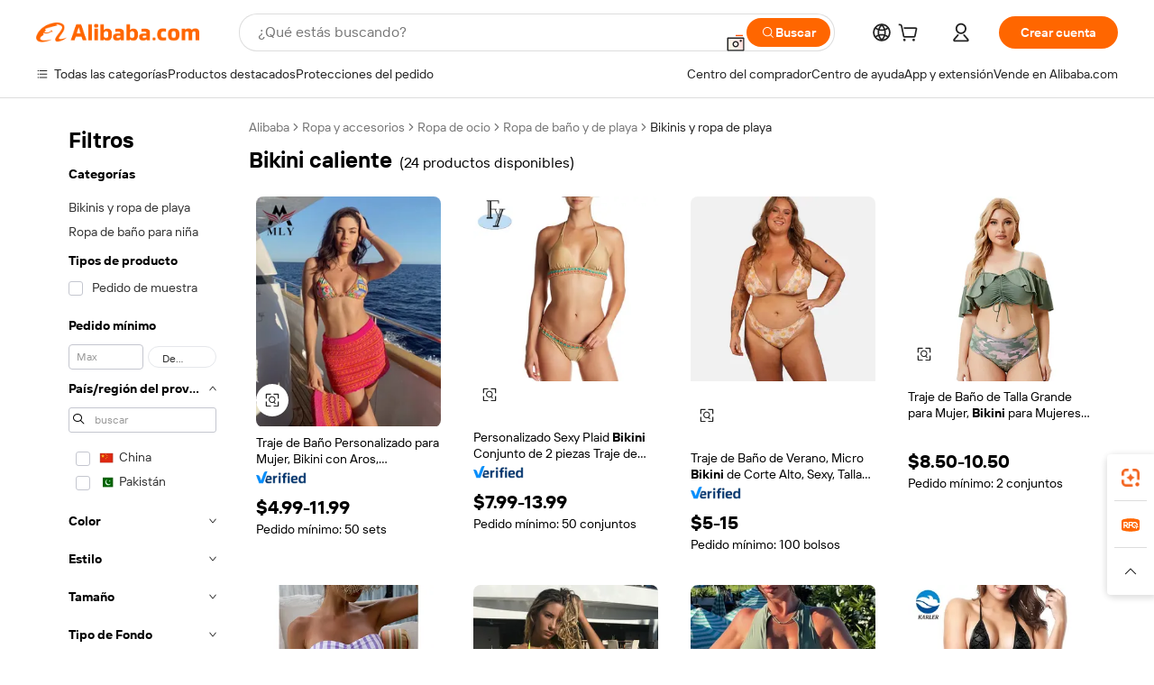

--- FILE ---
content_type: text/html;charset=UTF-8
request_url: https://spanish.alibaba.com/g/hot-bikini_100.html
body_size: 128113
content:

<!-- screen_content -->

    <!-- tangram:5410 begin-->
    <!-- tangram:529998 begin-->
    
<!DOCTYPE html>
<html lang="es" dir="ltr">
  <head>
        <script>
      window.__BB = {
        scene: window.__bb_scene || 'traffic-free-goods'
      };
      window.__BB.BB_CWV_IGNORE = {
          lcp_element: ['#icbu-buyer-pc-top-banner'],
          lcp_url: ['https://img.alicdn.com/imgextra/i3/O1CN014NTKzW22X8flJKD8S_!!6000000007129-2-tps-526-1062.png'],
        };
      window._timing = {}
      window._timing.first_start = Date.now();
      window.needLoginInspiration = Boolean(false);
      // 变量用于标记页面首次可见时间
      let firstVisibleTime = null;
      if (typeof document.hidden !== 'undefined') {
        // 页面首次加载时直接统计
        if (!document.hidden) {
          firstVisibleTime = Date.now();
          window.__BB_timex = 1
        } else {
          // 页面不可见时监听 visibilitychange 事件
          document.addEventListener('visibilitychange', () => {
            if (!document.hidden) {
              firstVisibleTime = Date.now();
              window.__BB_timex = firstVisibleTime - window.performance.timing.navigationStart
              window.__BB.firstVisibleTime = window.__BB_timex
              console.log("Page became visible after "+ window.__BB_timex + " ms");
            }
          }, { once: true });  // 确保只触发一次
        }
      } else {
        console.warn('Page Visibility API is not supported in this browser.');
      }
    </script>
        <meta name="data-spm" content="a2700">
        <meta name="aplus-xplug" content="NONE">
        <meta name="aplus-icbu-disable-umid" content="1">
        <meta name="google-translate-customization" content="9de59014edaf3b99-22e1cf3b5ca21786-g00bb439a5e9e5f8f-f">
    <meta name="yandex-verification" content="25a76ba8e4443bb3" />
    <meta name="msvalidate.01" content="E3FBF0E89B724C30844BF17C59608E8F" />
    <meta name="viewport" content="width=device-width, initial-scale=1.0, maximum-scale=5.0, user-scalable=yes">
        <link rel="preconnect" href="https://s.alicdn.com/" crossorigin>
    <link rel="dns-prefetch" href="https://s.alicdn.com">
                        <link rel="preload" href="https://s.alicdn.com/@g/alilog/??aplus_plugin_icbufront/index.js,mlog/aplus_v2.js" as="script">
        <link rel="preload" href="https://s.alicdn.com/@img/imgextra/i2/O1CN0153JdbU26g4bILVOyC_!!6000000007690-2-tps-418-58.png" as="image">
        <script>
            window.__APLUS_ABRATE__ = {
        perf_group: 'base64cached',
        scene: "traffic-free-goods",
      };
    </script>
    <meta name="aplus-mmstat-timeout" content="15000">
        <meta content="text/html; charset=utf-8" http-equiv="Content-Type">
          <title>Compra Artículos de Moda bikini caliente para Compradores de Negocios en Todo el Mundo</title>
      <meta name="keywords" content="bikinis beachwear,bikini set,micro bikini">
      <meta name="description" content="Descubre la combinación de estilo y vitalidad, junto con la comodidad y la elegancia, que distingue a  bikini caliente  para las experiencias de playa al aire libre. Estas colecciones mejorarán la ropa de playa y de natación para mujer.">
            <meta name="pagetiming-rate" content="9">
      <meta name="pagetiming-resource-rate" content="4">
                    <link rel="canonical" href="https://spanish.alibaba.com/g/hot-bikini.html">
                              <link rel="alternate" hreflang="fr" href="https://french.alibaba.com/g/hot-bikini.html">
                  <link rel="alternate" hreflang="de" href="https://german.alibaba.com/g/hot-bikini.html">
                  <link rel="alternate" hreflang="pt" href="https://portuguese.alibaba.com/g/hot-bikini.html">
                  <link rel="alternate" hreflang="it" href="https://italian.alibaba.com/g/hot-bikini.html">
                  <link rel="alternate" hreflang="es" href="https://spanish.alibaba.com/g/hot-bikini.html">
                  <link rel="alternate" hreflang="ru" href="https://russian.alibaba.com/g/hot-bikini.html">
                  <link rel="alternate" hreflang="ko" href="https://korean.alibaba.com/g/hot-bikini.html">
                  <link rel="alternate" hreflang="ar" href="https://arabic.alibaba.com/g/hot-bikini.html">
                  <link rel="alternate" hreflang="ja" href="https://japanese.alibaba.com/g/hot-bikini.html">
                  <link rel="alternate" hreflang="tr" href="https://turkish.alibaba.com/g/hot-bikini.html">
                  <link rel="alternate" hreflang="th" href="https://thai.alibaba.com/g/hot-bikini.html">
                  <link rel="alternate" hreflang="vi" href="https://vietnamese.alibaba.com/g/hot-bikini.html">
                  <link rel="alternate" hreflang="nl" href="https://dutch.alibaba.com/g/hot-bikini.html">
                  <link rel="alternate" hreflang="he" href="https://hebrew.alibaba.com/g/hot-bikini.html">
                  <link rel="alternate" hreflang="id" href="https://indonesian.alibaba.com/g/hot-bikini.html">
                  <link rel="alternate" hreflang="hi" href="https://hindi.alibaba.com/g/hot-bikini.html">
                  <link rel="alternate" hreflang="en" href="https://www.alibaba.com/showroom/hot-bikini.html">
                  <link rel="alternate" hreflang="zh" href="https://chinese.alibaba.com/g/hot-bikini.html">
                  <link rel="alternate" hreflang="x-default" href="https://www.alibaba.com/showroom/hot-bikini.html">
                                        <script>
      // Aplus 配置自动打点
      var queue = window.goldlog_queue || (window.goldlog_queue = []);
      var tags = ["button", "a", "div", "span", "i", "svg", "input", "li", "tr"];
      queue.push(
        {
          action: 'goldlog.appendMetaInfo',
          arguments: [
            'aplus-auto-exp',
            [
              {
                logkey: '/sc.ug_msite.new_product_exp',
                cssSelector: '[data-spm-exp]',
                props: ["data-spm-exp"],
              },
              {
                logkey: '/sc.ug_pc.seolist_product_exp',
                cssSelector: '.traffic-card-gallery',
                props: ["data-spm-exp"],
              }
            ]
          ]
        }
      )
      queue.push({
        action: 'goldlog.setMetaInfo',
        arguments: ['aplus-auto-clk', JSON.stringify(tags.map(tag =>({
          "logkey": "/sc.ug_msite.new_product_clk",
          tag,
          "filter": "data-spm-clk",
          "props": ["data-spm-clk"]
        })))],
      });
    </script>
  </head>
  <div id="icbu-header"><div id="the-new-header" data-version="4.4.0" data-tnh-auto-exp="tnh-expose" data-scenes="search-products" style="position: relative;background-color: #fff;border-bottom: 1px solid #ddd;box-sizing: border-box; font-family:Inter,SF Pro Text,Roboto,Helvetica Neue,Helvetica,Tahoma,Arial,PingFang SC,Microsoft YaHei;"><div style="display: flex;align-items:center;height: 72px;min-width: 1200px;max-width: 1580px;margin: 0 auto;padding: 0 40px;box-sizing: border-box;"><img style="height: 29px; width: 209px;" src="https://s.alicdn.com/@img/imgextra/i2/O1CN0153JdbU26g4bILVOyC_!!6000000007690-2-tps-418-58.png" alt="" /></div><div style="min-width: 1200px;max-width: 1580px;margin: 0 auto;overflow: hidden;font-size: 14px;display: flex;justify-content: space-between;padding: 0 40px;box-sizing: border-box;"><div style="display: flex; align-items: center; justify-content: space-between"><div style="position: relative; height: 36px; padding: 0 28px 0 20px">All categories</div><div style="position: relative; height: 36px; padding-right: 28px">Featured selections</div><div style="position: relative; height: 36px">Trade Assurance</div></div><div style="display: flex; align-items: center; justify-content: space-between"><div style="position: relative; height: 36px; padding-right: 28px">Buyer Central</div><div style="position: relative; height: 36px; padding-right: 28px">Help Center</div><div style="position: relative; height: 36px; padding-right: 28px">Get the app</div><div style="position: relative; height: 36px">Become a supplier</div></div></div></div></div></div>
  <body data-spm="7724857" style="min-height: calc(100vh + 1px)"><script 
id="beacon-aplus"   
src="//s.alicdn.com/@g/alilog/??aplus_plugin_icbufront/index.js,mlog/aplus_v2.js"
exparams="aplus=async&userid=&aplus&ali_beacon_id=&ali_apache_id=&ali_apache_track=&ali_apache_tracktmp=&eagleeye_traceid=2101c5c317697640045782694e0a7e&ip=18%2e191%2e114%2e186&dmtrack_c={ali%5fresin%5ftrace%3dse%5frst%3dnull%7csp%5fviewtype%3dY%7cset%3d3%7cser%3d1007%7cpageId%3d7d717e11b24641ee90bd7f88b057c597%7cm%5fpageid%3dnull%7cpvmi%3d8468c1371fda43f999b1bdd7960b4524%7csek%5fsepd%3dbikini%2bcaliente%7csek%3dhot%2bbikini%7cse%5fpn%3d100%7cp4pid%3d08c9fcf6%2dafb7%2d4e02%2dbfce%2d59891a55ecb7%7csclkid%3dnull%7cforecast%5fpost%5fcate%3dnull%7cseo%5fnew%5fuser%5fflag%3dfalse%7ccategoryId%3d201587602%7cseo%5fsearch%5fmodel%5fupgrade%5fv2%3d2025070801%7cseo%5fmodule%5fcard%5f20240624%3d202406242%7clong%5ftext%5fgoogle%5ftranslate%5fv2%3d2407142%7cseo%5fcontent%5ftd%5fbottom%5ftext%5fupdate%5fkey%3d2025070801%7cseo%5fsearch%5fmodel%5fupgrade%5fv3%3d2025072201%7cdamo%5falt%5freplace%3d2485818%7cseo%5fsearch%5fmodel%5fmulti%5fupgrade%5fv3%3d2025081101%7cwap%5fcross%3d2007659%7cwap%5fcs%5faction%3d2005494%7cAPP%5fVisitor%5fActive%3d26700%7cseo%5fshowroom%5fgoods%5fmix%3d2005244%7cpc%5fcard%5fchore%3d2026011500%7cseo%5fdefault%5fcached%5flong%5ftext%5ffrom%5fnew%5fkeyword%5fstep%3d2024122502%7cshowroom%5fgeneral%5ftemplate%3d2005292%7cwap%5fcs%5ftext%3dnull%7cstructured%5fdata%3d2025052702%7cseo%5fmulti%5fstyle%5ftext%5fupdate%3d2511182%7cpc%5fnew%5fheader%3dnull%7cseo%5fmeta%5fcate%5ftemplate%5fv1%3d2025042401%7cseo%5fmeta%5ftd%5fsearch%5fkeyword%5fstep%5fv1%3d2025040999%7cshowroom%5fft%5flong%5ftext%5fbaks%3d80802%7cAPP%5fGrowing%5fBuyer%5fHigh%5fIntent%5fActive%3d25488%7cshowroom%5fpc%5fv2019%3d2104%7cAPP%5fProspecting%5fBuyer%3d26712%7ccache%5fcontrol%3dnull%7cAPP%5fChurned%5fCore%5fBuyer%3d25463%7cseo%5fdefault%5fcached%5flong%5ftext%5fstep%3d24110802%7camp%5flighthouse%5fscore%5fimage%3d19657%7cseo%5fft%5ftranslate%5fgemini%3d25012003%7cwap%5fnode%5fssr%3d2015725%7cdataphant%5fopen%3d27030%7clongtext%5fmulti%5fstyle%5fexpand%5frussian%3d2510142%7cseo%5flongtext%5fgoogle%5fdata%5fsection%3d25021702%7cindustry%5fpopular%5ffloor%3dnull%7cwap%5fad%5fgoods%5fproduct%5finterval%3dnull%7cseo%5fgoods%5fbootom%5fwholesale%5flink%3dnull%7cseo%5fmiddle%5fwholesale%5flink%3d2486164%7cseo%5fkeyword%5faatest%3d19%7cft%5flong%5ftext%5fenpand%5fstep2%3d121602%7cseo%5fft%5flongtext%5fexpand%5fstep3%3d25012102%7cseo%5fwap%5fheadercard%3d2006288%7cAPP%5fChurned%5fInactive%5fVisitor%3d25497%7cAPP%5fGrowing%5fBuyer%5fHigh%5fIntent%5fInactive%3d25482%7cseo%5fmeta%5ftd%5fmulti%5fkey%3d2025061801%7ctop%5frecommend%5f20250120%3d202501201%7clongtext%5fmulti%5fstyle%5fexpand%5ffrench%5fcopy%3d25091802%7clongtext%5fmulti%5fstyle%5fexpand%5ffrench%5fcopy%5fcopy%3d25092502%7clong%5ftext%5fpaa%3d220831%7cseo%5ffloor%5fexp%3dnull%7cseo%5fshowroom%5falgo%5flink%3d17764%7cseo%5fmeta%5ftd%5faib%5fgeneral%5fkey%3d2025091901%7ccountry%5findustry%3d202311033%7cpc%5ffree%5fswitchtosearch%3d2020529%7cshowroom%5fft%5flong%5ftext%5fenpand%5fstep1%3d101102%7cseo%5fshowroom%5fnorel%3dnull%7cplp%5fstyle%5f25%5fpc%3d202505222%7cseo%5fggs%5flayer%3d10011%7cquery%5fmutil%5flang%5ftranslate%3d2025060300%7cseo%5fsearch%5fmulti%5fsearch%5ftype%5fv2%3d2026012201%7cAPP%5fChurned%5fBuyer%3d25468%7cstream%5frender%5fperf%5fopt%3d2309181%7cwap%5fgoods%3d2007383%7cseo%5fshowroom%5fsimilar%5f20240614%3d202406142%7cchinese%5fopen%3d6307%7cquery%5fgpt%5ftranslate%3d20240820%7cad%5fproduct%5finterval%3dnull%7camp%5fto%5fpwa%3d2007359%7cplp%5faib%5fmulti%5fai%5fmeta%3d20250401%7cwap%5fsupplier%5fcontent%3dnull%7cpc%5ffree%5frefactoring%3d20220315%7cAPP%5fGrowing%5fBuyer%5fInactive%3d25476%7csso%5foem%5ffloor%3dnull%7cseo%5fpc%5fnew%5fview%5f20240807%3d202408072%7cseo%5fbottom%5ftext%5fentity%5fkey%5fcopy%3d2025062400%7cstream%5frender%3d433763%7cseo%5fmodule%5fcard%5f20240424%3d202404241%7cseo%5ftitle%5freplace%5f20191226%3d5841%7clongtext%5fmulti%5fstyle%5fexpand%3d25090802%7cgoogleweblight%3d6516%7clighthouse%5fbase64%3dnull%7cAPP%5fProspecting%5fBuyer%5fActive%3d26719%7cad%5fgoods%5fproduct%5finterval%3dnull%7cseo%5fbottom%5fdeep%5fextend%5fkw%5fkey%3d2025071101%7clongtext%5fmulti%5fstyle%5fexpand%5fturkish%3d25102802%7cilink%5fuv%3d20240911%7cwap%5flist%5fwakeup%3d2005832%7ctpp%5fcrosslink%5fpc%3d20205311%7cseo%5ftop%5fbooth%3d18501%7cAPP%5fGrowing%5fBuyer%5fLess%5fActive%3d25472%7cseo%5fsearch%5fmodel%5fupgrade%5frank%3d2025092401%7cgoodslayer%3d7977%7cft%5flong%5ftext%5ftranslate%5fexpand%5fstep1%3d24110802%7cseo%5fheaderstyle%5ftraffic%5fkey%5fv1%3d2025072100%7ccrosslink%5fswitch%3d2008141%7cp4p%5foutline%3d20240328%7cseo%5fmeta%5ftd%5faib%5fv2%5fkey%3d2025091801%7crts%5fmulti%3d2008404%7cseo%5fad%5foptimization%5fkey%5fv2%3d2025072300%7cAPP%5fVisitor%5fLess%5fActive%3d26698%7cseo%5fsearch%5franker%5fid%3d2025112401%7cplp%5fstyle%5f25%3d202505192%7ccdn%5fvm%3d2007368%7cwap%5fad%5fproduct%5finterval%3dnull%7cseo%5fsearch%5fmodel%5fmulti%5fupgrade%5frank%3d2025092401%7cpc%5fcard%5fshare%3d2025081201%7cAPP%5fGrowing%5fBuyer%5fHigh%5fIntent%5fLess%5fActive%3d25480%7cgoods%5ftitle%5fsubstitute%3d9618%7cwap%5fscreen%5fexp%3d2025081400%7creact%5fheader%5ftest%3d202502182%7cpc%5fcs%5fcolor%3dnull%7cshowroom%5fft%5flong%5ftext%5ftest%3d72502%7cone%5ftap%5flogin%5fABTest%3d202308153%7cseo%5fhyh%5fshow%5ftags%3dnull%7cplp%5fstructured%5fdata%3d2508182%7cguide%5fdelete%3d2008526%7cseo%5findustry%5ftemplate%3dnull%7cseo%5fmeta%5ftd%5fmulti%5fes%5fkey%3d2025073101%7cseo%5fshowroom%5fdata%5fmix%3d19888%7csso%5ftop%5franking%5ffloor%3d20031%7cseo%5ftd%5fdeep%5fupgrade%5fkey%5fv3%3d2025081101%7cwap%5fue%5fone%3d2025111401%7cshowroom%5fto%5frts%5flink%3d2008480%7ccountrysearch%5ftest%3dnull%7cseo%5fplp%5fdate%5fv2%3d2025102701%7cchannel%5famp%5fto%5fpwa%3d2008435%7cseo%5fmulti%5fstyles%5flong%5ftext%3d2503172%7cseo%5fmeta%5ftext%5fmutli%5fcate%5ftemplate%5fv1%3d2025080801%7cseo%5fdefault%5fcached%5fmutil%5flong%5ftext%5fstep%3d24110436%7cseo%5faction%5fpoint%5ftype%3d22823%7cseo%5faib%5ftd%5flaunch%5f20240828%5fcopy%3d202408282%7cseo%5fshowroom%5fwholesale%5flink%3dnull%7cseo%5fperf%5fimprove%3d2023999%7cseo%5fwap%5flist%5fbounce%5f01%3d2063%7cseo%5fwap%5flist%5fbounce%5f02%3d2128%7cAPP%5fGrowing%5fBuyer%5fActive%3d25492%7cvideolayer%3dnull%7cvideo%5fplay%3dnull%7cwap%5fcard%5fchore%3d2026011600%7cAPP%5fChurned%5fMember%5fInactive%3d25501%7cseo%5fgoogle%5fnew%5fstruct%3d438326%7cicbu%5falgo%5fp4p%5fseo%5fad%3d2025072300%7ctpp%5ftrace%3dseoKeyword%2dseoKeyword%5fv3%2dbase%2dORIGINAL}&pageid=12bf72ba2101eac41769764004&hn=ensearchweb033001234196%2erg%2dus%2deast%2eus44&asid=AQAAAACkdHxpnysQVwAAAADJ2+jhc81YHw==&treq=&tres=" async>
</script>
            <style>body{background-color:white;}.no-scrollbar.il-sticky.il-top-0.il-max-h-\[100vh\].il-w-\[200px\].il-flex-shrink-0.il-flex-grow-0.il-overflow-y-scroll{background-color:#FFF;padding-left:12px}</style>
                    <!-- tangram:530006 begin-->
<!--  -->
 <style>
   @keyframes il-spin {
     to {
       transform: rotate(360deg);
     }
   }
   @keyframes il-pulse {
     50% {
       opacity: 0.5;
     }
   }
   .traffic-card-gallery {display: flex;position: relative;flex-direction: column;justify-content: flex-start;border-radius: 0.5rem;background-color: #fff;padding: 0.5rem 0.5rem 1rem;overflow: hidden;font-size: 0.75rem;line-height: 1rem;}
   .traffic-card-list {display: flex;position: relative;flex-direction: row;justify-content: flex-start;border-bottom-width: 1px;background-color: #fff;padding: 1rem;height: 292px;overflow: hidden;font-size: 0.75rem;line-height: 1rem;}
   .product-price {
     b {
       font-size: 22px;
     }
   }
   .skel-loading {
       animation: il-pulse 2s cubic-bezier(0.4, 0, 0.6, 1) infinite;background-color: hsl(60, 4.8%, 95.9%);
   }
 </style>
<div id="first-cached-card">
  <div style="box-sizing:border-box;display: flex;position: absolute;left: 0;right: 0;margin: 0 auto;z-index: 1;min-width: 1200px;max-width: 1580px;padding: 0.75rem 3.25rem 0;pointer-events: none;">
    <!--页面左侧区域-->
    <div style="width: 200px;padding-top: 1rem;padding-left:12px; background-color: #fff;border-radius: 0.25rem">
      <div class="skel-loading" style="height: 1.5rem;width: 50%;border-radius: 0.25rem;"></div>
      <div style="margin-top: 1rem;margin-bottom: 1rem;">
        <div class="skel-loading" style="height: 1rem;width: calc(100% * 5 / 6);"></div>
        <div
          class="skel-loading"
          style="margin-top: 1rem;height: 1rem;width: calc(100% * 8 / 12);"
        ></div>
        <div class="skel-loading" style="margin-top: 1rem;height: 1rem;width: 75%;"></div>
        <div
          class="skel-loading"
          style="margin-top: 1rem;height: 1rem;width: calc(100% * 7 / 12);"
        ></div>
      </div>
      <div class="skel-loading" style="height: 1.5rem;width: 50%;border-radius: 0.25rem;"></div>
      <div style="margin-top: 1rem;margin-bottom: 1rem;">
        <div class="skel-loading" style="height: 1rem;width: calc(100% * 5 / 6);"></div>
        <div
          class="skel-loading"
          style="margin-top: 1rem;height: 1rem;width: calc(100% * 8 / 12);"
        ></div>
        <div class="skel-loading" style="margin-top: 1rem;height: 1rem;width: 75%;"></div>
        <div
          class="skel-loading"
          style="margin-top: 1rem;height: 1rem;width: calc(100% * 7 / 12);"
        ></div>
      </div>
      <div class="skel-loading" style="height: 1.5rem;width: 50%;border-radius: 0.25rem;"></div>
      <div style="margin-top: 1rem;margin-bottom: 1rem;">
        <div class="skel-loading" style="height: 1rem;width: calc(100% * 5 / 6);"></div>
        <div
          class="skel-loading"
          style="margin-top: 1rem;height: 1rem;width: calc(100% * 8 / 12);"
        ></div>
        <div class="skel-loading" style="margin-top: 1rem;height: 1rem;width: 75%;"></div>
        <div
          class="skel-loading"
          style="margin-top: 1rem;height: 1rem;width: calc(100% * 7 / 12);"
        ></div>
      </div>
      <div class="skel-loading" style="height: 1.5rem;width: 50%;border-radius: 0.25rem;"></div>
      <div style="margin-top: 1rem;margin-bottom: 1rem;">
        <div class="skel-loading" style="height: 1rem;width: calc(100% * 5 / 6);"></div>
        <div
          class="skel-loading"
          style="margin-top: 1rem;height: 1rem;width: calc(100% * 8 / 12);"
        ></div>
        <div class="skel-loading" style="margin-top: 1rem;height: 1rem;width: 75%;"></div>
        <div
          class="skel-loading"
          style="margin-top: 1rem;height: 1rem;width: calc(100% * 7 / 12);"
        ></div>
      </div>
      <div class="skel-loading" style="height: 1.5rem;width: 50%;border-radius: 0.25rem;"></div>
      <div style="margin-top: 1rem;margin-bottom: 1rem;">
        <div class="skel-loading" style="height: 1rem;width: calc(100% * 5 / 6);"></div>
        <div
          class="skel-loading"
          style="margin-top: 1rem;height: 1rem;width: calc(100% * 8 / 12);"
        ></div>
        <div class="skel-loading" style="margin-top: 1rem;height: 1rem;width: 75%;"></div>
        <div
          class="skel-loading"
          style="margin-top: 1rem;height: 1rem;width: calc(100% * 7 / 12);"
        ></div>
      </div>
      <div class="skel-loading" style="height: 1.5rem;width: 50%;border-radius: 0.25rem;"></div>
      <div style="margin-top: 1rem;margin-bottom: 1rem;">
        <div class="skel-loading" style="height: 1rem;width: calc(100% * 5 / 6);"></div>
        <div
          class="skel-loading"
          style="margin-top: 1rem;height: 1rem;width: calc(100% * 8 / 12);"
        ></div>
        <div class="skel-loading" style="margin-top: 1rem;height: 1rem;width: 75%;"></div>
        <div
          class="skel-loading"
          style="margin-top: 1rem;height: 1rem;width: calc(100% * 7 / 12);"
        ></div>
      </div>
    </div>
    <!--页面主体区域-->
    <div style="flex: 1 1 0%; overflow: hidden;padding: 0.5rem 0.5rem 0.5rem 1.5rem">
      <div style="height: 1.25rem;margin-bottom: 1rem;"></div>
      <!-- keywords -->
      <div style="margin-bottom: 1rem;height: 1.75rem;font-weight: 700;font-size: 1.25rem;line-height: 1.75rem;"></div>
      <!-- longtext -->
            <div style="width: 26%;pointer-events: auto">
        <div class="traffic-card-gallery">
          <!-- ProductImage -->
          <a href="//www.alibaba.com/product-detail/Customized-Swimsuit-Women-OEM-Color-Matching_1600915040605.html?from=SEO" target="_blank" style="position: relative;margin-bottom: 0.5rem;aspect-ratio: 1;overflow: hidden;">
            <div style="display: flex; overflow: hidden">
              <div style="position: relative;margin: 0;width: 100%;min-width: 0;flex-shrink: 0;flex-grow: 0;flex-basis: 100%;padding: 0;">
                <img style="position: relative; aspect-ratio: 1; width: 100%" src="[data-uri]" loading="eager" />
                <div style="position: absolute;left: 0;bottom: 0;right: 0;top: 0;background-color: #000;opacity: 0.05;"></div>
              </div>
            </div>
          </a>
          <div style="display: flex;flex: 1 1 0%;flex-direction: column;justify-content: space-between;">
            <div>
              <a class="skel-loading" style="margin-top: 0.5rem;display:inline-block;width:100%;height:1rem;" href="//www.alibaba.com/product-detail/Customized-Swimsuit-Women-OEM-Color-Matching_1600915040605.html" target="_blank"></a>
              <a class="skel-loading" style="margin-top: 0.125rem;display:inline-block;width:100%;height:1rem;" href="//www.alibaba.com/product-detail/Customized-Swimsuit-Women-OEM-Color-Matching_1600915040605.html" target="_blank"></a>
              <div class="skel-loading" style="margin-top: 0.25rem;height:1.625rem;width:75%"></div>
              <div class="skel-loading" style="margin-top: 0.5rem;height: 1rem;width:50%"></div>
              <div class="skel-loading" style="margin-top:0.25rem;height:1rem;width:25%"></div>
            </div>
          </div>

        </div>
      </div>

    </div>
  </div>
</div>
<!-- tangram:530006 end-->
            <style>.component-left-filter-callback{display:flex;position:relative;margin-top:10px;height:1200px}.component-left-filter-callback img{width:200px}.component-left-filter-callback i{position:absolute;top:5%;inset-inline-start:50%}.related-search-wrapper{padding:var(--spacing-pc-s);--tw-bg-opacity: 1;background-color:rgba(255,255,255,var(--tw-bg-opacity, 1))}.related-search-wrapper .related-search-box{margin:12px 16px}.related-search-wrapper .related-search-box .related-search-title{display:inline;float:start;color:#666;word-wrap:break-word;margin-inline-end:12px;width:13%}.related-search-wrapper .related-search-box .related-search-content{display:flex;flex-wrap:wrap}.related-search-wrapper .related-search-box .related-search-content .related-search-link{margin-inline-end:12px;width:23%;overflow:hidden;color:#666;text-overflow:ellipsis;white-space:nowrap}.product-title img{margin-inline-end:var(--spacing-pc-s);display:inline-block;height:var(--spacing-pc-l);vertical-align:sub}.product-price b{font-size:22px}.similar-icon{position:absolute;bottom:12px;z-index:2;inset-inline-end:12px}.rfq-card{display:inline-block;position:relative;box-sizing:border-box;margin-bottom:36px}.rfq-card .rfq-card-content{display:flex;position:relative;flex-direction:column;align-items:flex-start;background-size:cover;background-color:#fff;padding:12px;width:100%;height:100%}.rfq-card .rfq-card-content .rfq-card-icon{margin-top:50px}.rfq-card .rfq-card-content .rfq-card-icon img{width:45px}.rfq-card .rfq-card-content .rfq-card-top-title{margin-top:14px;color:#222;font-weight:400;font-size:16px}.rfq-card .rfq-card-content .rfq-card-title{margin-top:24px;color:#333;font-weight:800;font-size:20px}.rfq-card .rfq-card-content .rfq-card-input-box{margin-top:24px;width:100%}.rfq-card .rfq-card-content .rfq-card-input-box textarea{box-sizing:border-box;border:1px solid #ddd;border-radius:4px;background-color:#fff;padding:9px 12px;width:100%;height:88px;resize:none;color:#666;font-weight:400;font-size:13px;font-family:inherit}.rfq-card .rfq-card-content .rfq-card-button{margin-top:24px;border:1px solid #666;border-radius:16px;background-color:#fff;width:67%;color:#000;font-weight:700;font-size:14px;line-height:30px;text-align:center}[data-modulename^=ProductList-] div{contain-intrinsic-size:auto 500px}.traffic-card-gallery:hover{z-index:10}.traffic-card-gallery{position:relative;display:flex;flex-direction:column;justify-content:flex-start;overflow:hidden;border-radius:var(--radius-pc-m);--tw-bg-opacity: 1;background-color:rgba(255,255,255,var(--tw-bg-opacity, 1));padding:var(--spacing-pc-s);font-size:var(--text-pc-caption-size);line-height:var(--text-pc-caption-line-height);transition-property:box-shadow;transition-timing-function:cubic-bezier(.4,0,.2,1);transition-duration:.15s;transition-duration:var(--duration-short4);animation-duration:var(--duration-short4)}.traffic-card-list{position:relative;display:flex;height:292px;flex-direction:row;justify-content:flex-start;overflow:hidden;border-bottom-width:1px;--tw-bg-opacity: 1;background-color:rgba(255,255,255,var(--tw-bg-opacity, 1));padding:var(--spacing-pc-l);font-size:var(--text-pc-caption-size);line-height:var(--text-pc-caption-line-height)}.traffic-card-g-industry{position:relative;border-radius:var(--radius-pc-s);--tw-bg-opacity: 1;background-color:rgba(255,255,255,var(--tw-bg-opacity, 1));padding-bottom:var(--spacing-pc-m);padding-inline-end:var(--spacing-pc-m);padding-inline-start:var(--spacing-pc-m);padding-top:var(--spacing-pc-xl);font-size:var(--text-pc-body-size);line-height:var(--text-pc-body-line-height)}.module-filter-section-wrapper{max-height:none!important;overflow-x:hidden}:root{--color-brand-secondary: #FA6400;--color-semantic-promotion: #DE0505;--color-neutral-text: #222;--color-neutral-placeholder: #767676;--color-neutral-border: #DDD;--color-neutral-background: #F4F4F4;--color-neutral-container: #F8F8F8;--color-neutral-white: #FFF;--font-weight-regular: 400;--font-weight-semibold: 600;--font-weight-bold: 700;--duration-short4: .2s;--duration-medium2: .3s;--easing-in-out: cubic-bezier(.2, 0, .38, 1);--text-pc-display-s-size: 28px;--text-pc-display-s-line-height: 38px;--text-pc-heading-l-size: 24px;--text-pc-heading-l-line-height: 32px;--text-pc-heading-m-size: 20px;--text-pc-heading-m-line-height: 26px;--text-pc-heading-s-size: 16px;--text-pc-heading-s-line-height: 22px;--text-pc-body-size: 14px;--text-pc-body-line-height: 18px;--text-pc-caption-size: 12px;--text-pc-caption-line-height: 16px;--spacing-pc-none: 0px;--spacing-pc-xxs: 2px;--spacing-pc-xs: 4px;--spacing-pc-s: 8px;--spacing-pc-m: 12px;--spacing-pc-l: 16px;--spacing-pc-xl: 20px;--spacing-pc-xxl: 24px;--spacing-pc-3xl: 28px;--spacing-pc-4xl: 32px;--spacing-pc-5xl: 36px;--spacing-pc-6xl: 40px;--spacing-pc-7xl: 48px;--radius-pc-none: 0px;--radius-pc-xxs: 2px;--radius-pc-xs: 4px;--radius-pc-s: 8px;--radius-pc-m: 12px;--radius-pc-l: 16px;--radius-pc-full: 9999px;--shadow-pc-s: 0px 0px 4px 0px rgba(0, 0, 0, .05), 0px 1px 10px 0px rgba(0, 0, 0, .07)}*,:before,:after{--tw-translate-x: 0;--tw-translate-y: 0;--tw-rotate: 0;--tw-skew-x: 0;--tw-skew-y: 0;--tw-scale-x: 1;--tw-scale-y: 1;--tw-ring-inset: ;--tw-ring-offset-width: 0px;--tw-ring-offset-color: #fff;--tw-ring-color: rgba(59, 130, 246, .5);--tw-ring-offset-shadow: 0 0 rgba(0,0,0,0);--tw-ring-shadow: 0 0 rgba(0,0,0,0);--tw-shadow: 0 0 rgba(0,0,0,0)}::backdrop{--tw-translate-x: 0;--tw-translate-y: 0;--tw-rotate: 0;--tw-skew-x: 0;--tw-skew-y: 0;--tw-scale-x: 1;--tw-scale-y: 1;--tw-ring-inset: ;--tw-ring-offset-width: 0px;--tw-ring-offset-color: #fff;--tw-ring-color: rgba(59, 130, 246, .5);--tw-ring-offset-shadow: 0 0 rgba(0,0,0,0);--tw-ring-shadow: 0 0 rgba(0,0,0,0);--tw-shadow: 0 0 rgba(0,0,0,0)}/*! tailwindcss v3.4.17 | MIT License | https://tailwindcss.com
 */*,:before,:after{box-sizing:border-box;border-width:0;border-style:solid;border-color:#e5e7eb}html,:host{line-height:1.5;-webkit-text-size-adjust:100%;-moz-tab-size:4;-o-tab-size:4;tab-size:4;font-family:Alibaba B2B Sans,-apple-system,BlinkMacSystemFont,Segoe UI,Roboto,Helvetica Neue,Arial,sans-serif;font-feature-settings:normal;font-variation-settings:normal;-webkit-tap-highlight-color:transparent}body{margin:0;line-height:inherit}hr{height:0;color:inherit;border-top-width:1px}abbr:where([title]){text-decoration:underline;-webkit-text-decoration:underline dotted;text-decoration:underline dotted}h1,h2,h3,h4,h5,h6{font-size:inherit;font-weight:inherit}a{color:inherit;text-decoration:inherit}b,strong{font-weight:bolder}code,kbd,samp,pre{font-family:ui-monospace,SFMono-Regular,Menlo,Monaco,Consolas,Liberation Mono,Courier New,monospace;font-feature-settings:normal;font-variation-settings:normal;font-size:1em}small{font-size:80%}sub,sup{font-size:75%;line-height:0;position:relative;vertical-align:baseline}sub{bottom:-.25em}sup{top:-.5em}table{text-indent:0;border-color:inherit;border-collapse:collapse}button,input,optgroup,select,textarea{font-family:inherit;font-feature-settings:inherit;font-variation-settings:inherit;font-size:100%;font-weight:inherit;line-height:inherit;letter-spacing:inherit;color:inherit;margin:0;padding:0}button,select{text-transform:none}button,input:where([type=button]),input:where([type=reset]),input:where([type=submit]){-webkit-appearance:button;background-color:transparent;background-image:none}:-moz-focusring{outline:auto}:-moz-ui-invalid{box-shadow:none}progress{vertical-align:baseline}::-webkit-inner-spin-button,::-webkit-outer-spin-button{height:auto}[type=search]{-webkit-appearance:textfield;outline-offset:-2px}::-webkit-search-decoration{-webkit-appearance:none}::-webkit-file-upload-button{-webkit-appearance:button;font:inherit}summary{display:list-item}blockquote,dl,dd,h1,h2,h3,h4,h5,h6,hr,figure,p,pre{margin:0}fieldset{margin:0;padding:0}legend{padding:0}ol,ul,menu{list-style:none;margin:0;padding:0}dialog{padding:0}textarea{resize:vertical}input::-moz-placeholder,textarea::-moz-placeholder{opacity:1;color:#9ca3af}input::placeholder,textarea::placeholder{opacity:1;color:#9ca3af}button,[role=button]{cursor:pointer}:disabled{cursor:default}img,svg,video,canvas,audio,iframe,embed,object{display:block;vertical-align:middle}img,video{max-width:100%;height:auto}[hidden]:where(:not([hidden=until-found])){display:none}.il-sr-only{position:absolute;width:1px;height:1px;padding:0;margin:-1px;overflow:hidden;clip:rect(0,0,0,0);white-space:nowrap;border-width:0}.il-pointer-events-none{pointer-events:none}.il-invisible{visibility:hidden}.il-fixed{position:fixed}.il-absolute{position:absolute}.il-relative{position:relative}.il-sticky{position:sticky}.il-inset-0{inset:var(--spacing-pc-none)}.il--bottom-12{bottom:calc(var(--spacing-pc-7xl) * -1)}.il--top-12{top:calc(var(--spacing-pc-7xl) * -1)}.il-bottom-0{bottom:var(--spacing-pc-none)}.il-bottom-10{bottom:var(--spacing-pc-6xl)}.il-bottom-2{bottom:var(--spacing-pc-s)}.il-bottom-3{bottom:var(--spacing-pc-m)}.il-bottom-4{bottom:var(--spacing-pc-l)}.il-end-0{inset-inline-end:var(--spacing-pc-none)}.il-end-2{inset-inline-end:var(--spacing-pc-s)}.il-end-3{inset-inline-end:var(--spacing-pc-m)}.il-end-4{inset-inline-end:var(--spacing-pc-l)}.il-left-0{left:var(--spacing-pc-none)}.il-left-3{left:var(--spacing-pc-m)}.il-right-0{right:var(--spacing-pc-none)}.il-right-2{right:var(--spacing-pc-s)}.il-right-3{right:var(--spacing-pc-m)}.il-start-0{inset-inline-start:var(--spacing-pc-none)}.il-start-1\/2{inset-inline-start:50%}.il-start-2{inset-inline-start:var(--spacing-pc-s)}.il-start-3{inset-inline-start:var(--spacing-pc-m)}.il-start-\[50\%\]{inset-inline-start:50%}.il-top-0{top:var(--spacing-pc-none)}.il-top-1\/2{top:50%}.il-top-16{top:64px}.il-top-4{top:var(--spacing-pc-l)}.il-top-\[50\%\]{top:50%}.il-top-full{top:100%}.il-z-0{z-index:0}.il-z-10{z-index:10}.il-z-50{z-index:50}.il-z-\[1\]{z-index:1}.il-z-\[9999\]{z-index:9999}.il-col-span-4{grid-column:span 4 / span 4}.il-m-0{margin:var(--spacing-pc-none)}.il-m-3{margin:var(--spacing-pc-m)}.il-m-auto{margin:auto}.il-mx-auto{margin-left:auto;margin-right:auto}.il-my-3{margin-top:var(--spacing-pc-m);margin-bottom:var(--spacing-pc-m)}.il-my-5{margin-top:var(--spacing-pc-xl);margin-bottom:var(--spacing-pc-xl)}.il-my-auto{margin-top:auto;margin-bottom:auto}.\!il-mb-4{margin-bottom:var(--spacing-pc-l)!important}.il--mt-4{margin-top:calc(var(--spacing-pc-l) * -1)}.il-mb-0{margin-bottom:var(--spacing-pc-none)}.il-mb-1{margin-bottom:var(--spacing-pc-xs)}.il-mb-2{margin-bottom:var(--spacing-pc-s)}.il-mb-3{margin-bottom:var(--spacing-pc-m)}.il-mb-4{margin-bottom:var(--spacing-pc-l)}.il-mb-5{margin-bottom:var(--spacing-pc-xl)}.il-mb-6{margin-bottom:var(--spacing-pc-xxl)}.il-mb-8{margin-bottom:var(--spacing-pc-4xl)}.il-mb-\[-0\.75rem\]{margin-bottom:-.75rem}.il-mb-\[0\.125rem\]{margin-bottom:.125rem}.il-me-1{margin-inline-end:var(--spacing-pc-xs)}.il-me-2{margin-inline-end:var(--spacing-pc-s)}.il-me-3{margin-inline-end:var(--spacing-pc-m)}.il-me-\[2px\]{margin-inline-end:2px}.il-me-auto{margin-inline-end:auto}.il-mr-0\.5{margin-right:var(--spacing-pc-xxs)}.il-mr-1{margin-right:var(--spacing-pc-xs)}.il-mr-2{margin-right:var(--spacing-pc-s)}.il-ms-1{margin-inline-start:var(--spacing-pc-xs)}.il-ms-4{margin-inline-start:var(--spacing-pc-l)}.il-ms-5{margin-inline-start:var(--spacing-pc-xl)}.il-ms-8{margin-inline-start:var(--spacing-pc-4xl)}.il-ms-\[\.375rem\]{margin-inline-start:.375rem}.il-ms-auto{margin-inline-start:auto}.il-mt-0{margin-top:var(--spacing-pc-none)}.il-mt-0\.5{margin-top:var(--spacing-pc-xxs)}.il-mt-1{margin-top:var(--spacing-pc-xs)}.il-mt-2{margin-top:var(--spacing-pc-s)}.il-mt-3{margin-top:var(--spacing-pc-m)}.il-mt-4{margin-top:var(--spacing-pc-l)}.il-mt-6{margin-top:var(--spacing-pc-xxl)}.il-line-clamp-1{overflow:hidden;display:-webkit-box;-webkit-box-orient:vertical;-webkit-line-clamp:1}.il-line-clamp-2{overflow:hidden;display:-webkit-box;-webkit-box-orient:vertical;-webkit-line-clamp:2}.il-line-clamp-6{overflow:hidden;display:-webkit-box;-webkit-box-orient:vertical;-webkit-line-clamp:6}.il-inline-block{display:inline-block}.il-inline{display:inline}.il-flex{display:flex}.il-inline-flex{display:inline-flex}.il-grid{display:grid}.il-aspect-square{aspect-ratio:1 / 1}.il-size-5{width:var(--spacing-pc-xl);height:var(--spacing-pc-xl)}.il-h-1{height:var(--spacing-pc-xs)}.il-h-10{height:var(--spacing-pc-6xl)}.il-h-11{height:44px}.il-h-20{height:80px}.il-h-24{height:96px}.il-h-3{height:var(--spacing-pc-m)}.il-h-3\.5{height:14px}.il-h-4{height:var(--spacing-pc-l)}.il-h-40{height:160px}.il-h-6{height:var(--spacing-pc-xxl)}.il-h-8{height:var(--spacing-pc-4xl)}.il-h-9{height:var(--spacing-pc-5xl)}.il-h-\[10px\]{height:10px}.il-h-\[150px\]{height:150px}.il-h-\[152px\]{height:152px}.il-h-\[18\.25rem\]{height:18.25rem}.il-h-\[292px\]{height:292px}.il-h-\[600px\]{height:600px}.il-h-auto{height:auto}.il-h-fit{height:-moz-fit-content;height:fit-content}.il-h-full{height:100%}.il-h-screen{height:100vh}.il-max-h-\[100vh\]{max-height:100vh}.il-w-1\/2{width:50%}.il-w-10{width:var(--spacing-pc-6xl)}.il-w-10\/12{width:83.333333%}.il-w-24{width:96px}.il-w-4{width:var(--spacing-pc-l)}.il-w-6{width:var(--spacing-pc-xxl)}.il-w-64{width:256px}.il-w-7\/12{width:58.333333%}.il-w-72{width:288px}.il-w-8{width:var(--spacing-pc-4xl)}.il-w-8\/12{width:66.666667%}.il-w-9{width:var(--spacing-pc-5xl)}.il-w-9\/12{width:75%}.il-w-\[15px\]{width:15px}.il-w-\[200px\]{width:200px}.il-w-\[84px\]{width:84px}.il-w-auto{width:auto}.il-w-fit{width:-moz-fit-content;width:fit-content}.il-w-full{width:100%}.il-w-screen{width:100vw}.il-min-w-0{min-width:var(--spacing-pc-none)}.il-min-w-3{min-width:var(--spacing-pc-m)}.il-min-w-\[1200px\]{min-width:1200px}.il-max-w-\[1000px\]{max-width:1000px}.il-max-w-\[1580px\]{max-width:1580px}.il-max-w-full{max-width:100%}.il-max-w-lg{max-width:32rem}.il-flex-1{flex:1 1 0%}.il-flex-shrink-0,.il-shrink-0{flex-shrink:0}.il-flex-grow-0,.il-grow-0{flex-grow:0}.il-basis-24{flex-basis:96px}.il-basis-full{flex-basis:100%}.il-origin-\[--radix-tooltip-content-transform-origin\]{transform-origin:var(--radix-tooltip-content-transform-origin)}.il-origin-center{transform-origin:center}.il--translate-x-1\/2{--tw-translate-x: -50%;transform:translate(var(--tw-translate-x),var(--tw-translate-y)) rotate(var(--tw-rotate)) skew(var(--tw-skew-x)) skewY(var(--tw-skew-y)) scaleX(var(--tw-scale-x)) scaleY(var(--tw-scale-y))}.il--translate-y-1\/2{--tw-translate-y: -50%;transform:translate(var(--tw-translate-x),var(--tw-translate-y)) rotate(var(--tw-rotate)) skew(var(--tw-skew-x)) skewY(var(--tw-skew-y)) scaleX(var(--tw-scale-x)) scaleY(var(--tw-scale-y))}.il-translate-x-\[-50\%\]{--tw-translate-x: -50%;transform:translate(var(--tw-translate-x),var(--tw-translate-y)) rotate(var(--tw-rotate)) skew(var(--tw-skew-x)) skewY(var(--tw-skew-y)) scaleX(var(--tw-scale-x)) scaleY(var(--tw-scale-y))}.il-translate-y-\[-50\%\]{--tw-translate-y: -50%;transform:translate(var(--tw-translate-x),var(--tw-translate-y)) rotate(var(--tw-rotate)) skew(var(--tw-skew-x)) skewY(var(--tw-skew-y)) scaleX(var(--tw-scale-x)) scaleY(var(--tw-scale-y))}.il-rotate-90{--tw-rotate: 90deg;transform:translate(var(--tw-translate-x),var(--tw-translate-y)) rotate(var(--tw-rotate)) skew(var(--tw-skew-x)) skewY(var(--tw-skew-y)) scaleX(var(--tw-scale-x)) scaleY(var(--tw-scale-y))}@keyframes il-pulse{50%{opacity:.5}}.il-animate-pulse{animation:il-pulse 2s cubic-bezier(.4,0,.6,1) infinite}@keyframes il-spin{to{transform:rotate(360deg)}}.il-animate-spin{animation:il-spin 1s linear infinite}.il-cursor-pointer{cursor:pointer}.il-list-disc{list-style-type:disc}.il-grid-cols-2{grid-template-columns:repeat(2,minmax(0,1fr))}.il-grid-cols-4{grid-template-columns:repeat(4,minmax(0,1fr))}.il-flex-row{flex-direction:row}.il-flex-col{flex-direction:column}.il-flex-col-reverse{flex-direction:column-reverse}.il-flex-wrap{flex-wrap:wrap}.il-flex-nowrap{flex-wrap:nowrap}.il-items-start{align-items:flex-start}.il-items-center{align-items:center}.il-items-baseline{align-items:baseline}.il-justify-start{justify-content:flex-start}.il-justify-end{justify-content:flex-end}.il-justify-center{justify-content:center}.il-justify-between{justify-content:space-between}.il-gap-0\.5{gap:var(--spacing-pc-xxs)}.il-gap-1{gap:var(--spacing-pc-xs)}.il-gap-1\.5{gap:6px}.il-gap-10{gap:var(--spacing-pc-6xl)}.il-gap-2{gap:var(--spacing-pc-s)}.il-gap-3{gap:var(--spacing-pc-m)}.il-gap-4{gap:var(--spacing-pc-l)}.il-gap-8{gap:var(--spacing-pc-4xl)}.il-gap-\[\.0938rem\]{gap:.0938rem}.il-gap-\[\.375rem\]{gap:.375rem}.il-gap-\[0\.125rem\]{gap:.125rem}.\!il-gap-x-3{-moz-column-gap:var(--spacing-pc-m)!important;column-gap:var(--spacing-pc-m)!important}.\!il-gap-x-5{-moz-column-gap:var(--spacing-pc-xl)!important;column-gap:var(--spacing-pc-xl)!important}.\!il-gap-y-5{row-gap:var(--spacing-pc-xl)!important}.il-space-y-1\.5>:not([hidden])~:not([hidden]){--tw-space-y-reverse: 0;margin-top:calc(6px * (1 - var(--tw-space-y-reverse)));margin-top:calc(6px * calc(1 - var(--tw-space-y-reverse)));margin-bottom:calc(6px * var(--tw-space-y-reverse))}.il-space-y-4>:not([hidden])~:not([hidden]){--tw-space-y-reverse: 0;margin-top:calc(var(--spacing-pc-l) * (1 - var(--tw-space-y-reverse)));margin-top:calc(var(--spacing-pc-l) * calc(1 - var(--tw-space-y-reverse)));margin-bottom:calc(var(--spacing-pc-l) * var(--tw-space-y-reverse))}.il-overflow-hidden{overflow:hidden}.il-overflow-y-auto{overflow-y:auto}.il-overflow-y-scroll{overflow-y:scroll}.il-truncate{overflow:hidden;text-overflow:ellipsis;white-space:nowrap}.il-text-ellipsis{text-overflow:ellipsis}.il-whitespace-normal{white-space:normal}.il-whitespace-nowrap{white-space:nowrap}.il-break-normal{word-wrap:normal;word-break:normal}.il-break-words{word-wrap:break-word}.il-break-all{word-break:break-all}.il-rounded{border-radius:var(--radius-pc-xs)}.il-rounded-2xl{border-radius:var(--radius-pc-l)}.il-rounded-\[0\.5rem\]{border-radius:.5rem}.il-rounded-\[1\.25rem\]{border-radius:1.25rem}.il-rounded-full{border-radius:var(--radius-pc-full)}.il-rounded-lg{border-radius:var(--radius-pc-s)}.il-rounded-md{border-radius:6px}.il-rounded-none{border-radius:var(--radius-pc-none)}.il-rounded-sm{border-radius:var(--radius-pc-xxs)}.il-rounded-xl{border-radius:var(--radius-pc-m)}.il-rounded-t-xl{border-top-left-radius:var(--radius-pc-m);border-top-right-radius:var(--radius-pc-m)}.il-border,.il-border-\[1px\]{border-width:1px}.il-border-b,.il-border-b-\[1px\]{border-bottom-width:1px}.il-border-solid{border-style:solid}.il-border-none{border-style:none}.il-border-\[\#222\]{--tw-border-opacity: 1;border-color:rgba(34,34,34,var(--tw-border-opacity, 1))}.il-border-\[\#DDD\]{--tw-border-opacity: 1;border-color:rgba(221,221,221,var(--tw-border-opacity, 1))}.il-border-neutral-border{border-color:var(--color-neutral-border)}.il-border-neutral-text{border-color:var(--color-neutral-text)}.il-bg-\[\#E7EDFF\]{--tw-bg-opacity: 1;background-color:rgba(231,237,255,var(--tw-bg-opacity, 1))}.il-bg-\[\#F8F8F8\]{--tw-bg-opacity: 1;background-color:rgba(248,248,248,var(--tw-bg-opacity, 1))}.il-bg-black{--tw-bg-opacity: 1;background-color:rgba(0,0,0,var(--tw-bg-opacity, 1))}.il-bg-black\/60{background-color:#0009}.il-bg-brand-secondary{background-color:var(--color-brand-secondary)}.il-bg-gray-300{--tw-bg-opacity: 1;background-color:rgba(209,213,219,var(--tw-bg-opacity, 1))}.il-bg-neutral-background{background-color:var(--color-neutral-background)}.il-bg-neutral-container{background-color:var(--color-neutral-container)}.il-bg-neutral-white{background-color:var(--color-neutral-white)}.il-bg-orange-500{--tw-bg-opacity: 1;background-color:rgba(249,115,22,var(--tw-bg-opacity, 1))}.il-bg-transparent{background-color:transparent}.il-bg-white{--tw-bg-opacity: 1;background-color:rgba(255,255,255,var(--tw-bg-opacity, 1))}.il-bg-opacity-80{--tw-bg-opacity: .8}.il-bg-cover{background-size:cover}.il-bg-top{background-position:top}.il-bg-no-repeat{background-repeat:no-repeat}.il-fill-black{fill:#000}.il-object-cover{-o-object-fit:cover;object-fit:cover}.il-p-0{padding:var(--spacing-pc-none)}.il-p-1{padding:var(--spacing-pc-xs)}.il-p-2{padding:var(--spacing-pc-s)}.il-p-3{padding:var(--spacing-pc-m)}.il-p-4{padding:var(--spacing-pc-l)}.il-p-5{padding:var(--spacing-pc-xl)}.il-p-6{padding:var(--spacing-pc-xxl)}.il-px-1{padding-left:var(--spacing-pc-xs);padding-right:var(--spacing-pc-xs)}.il-px-2{padding-left:var(--spacing-pc-s);padding-right:var(--spacing-pc-s)}.il-px-3{padding-left:var(--spacing-pc-m);padding-right:var(--spacing-pc-m)}.il-px-7{padding-left:var(--spacing-pc-3xl);padding-right:var(--spacing-pc-3xl)}.il-py-0\.5{padding-top:var(--spacing-pc-xxs);padding-bottom:var(--spacing-pc-xxs)}.il-py-1\.5{padding-top:6px;padding-bottom:6px}.il-py-10{padding-top:var(--spacing-pc-6xl);padding-bottom:var(--spacing-pc-6xl)}.il-py-2{padding-top:var(--spacing-pc-s);padding-bottom:var(--spacing-pc-s)}.il-py-3{padding-top:var(--spacing-pc-m);padding-bottom:var(--spacing-pc-m)}.il-pb-0{padding-bottom:var(--spacing-pc-none)}.il-pb-1{padding-bottom:var(--spacing-pc-xs)}.il-pb-3{padding-bottom:var(--spacing-pc-m)}.il-pb-4{padding-bottom:var(--spacing-pc-l)}.il-pb-8{padding-bottom:var(--spacing-pc-4xl)}.il-pe-0{padding-inline-end:var(--spacing-pc-none)}.il-pe-2{padding-inline-end:var(--spacing-pc-s)}.il-pe-3{padding-inline-end:var(--spacing-pc-m)}.il-pe-4{padding-inline-end:var(--spacing-pc-l)}.il-pe-6{padding-inline-end:var(--spacing-pc-xxl)}.il-pe-8{padding-inline-end:var(--spacing-pc-4xl)}.il-pe-\[12px\]{padding-inline-end:12px}.il-pe-\[3\.25rem\]{padding-inline-end:3.25rem}.il-pl-4{padding-left:var(--spacing-pc-l)}.il-ps-0{padding-inline-start:var(--spacing-pc-none)}.il-ps-2{padding-inline-start:var(--spacing-pc-s)}.il-ps-3{padding-inline-start:var(--spacing-pc-m)}.il-ps-4{padding-inline-start:var(--spacing-pc-l)}.il-ps-6{padding-inline-start:var(--spacing-pc-xxl)}.il-ps-8{padding-inline-start:var(--spacing-pc-4xl)}.il-ps-\[12px\]{padding-inline-start:12px}.il-ps-\[3\.25rem\]{padding-inline-start:3.25rem}.il-pt-1{padding-top:var(--spacing-pc-xs)}.il-pt-10{padding-top:var(--spacing-pc-6xl)}.il-pt-3{padding-top:var(--spacing-pc-m)}.il-pt-4{padding-top:var(--spacing-pc-l)}.il-pt-5{padding-top:var(--spacing-pc-xl)}.il-pt-6{padding-top:var(--spacing-pc-xxl)}.il-pt-7{padding-top:var(--spacing-pc-3xl)}.il-text-center{text-align:center}.il-text-start{text-align:start}.il-text-2xl{font-size:var(--text-pc-display-s-size);line-height:var(--text-pc-display-s-line-height)}.il-text-base{font-size:var(--text-pc-heading-s-size);line-height:var(--text-pc-heading-s-line-height)}.il-text-lg{font-size:var(--text-pc-heading-m-size);line-height:var(--text-pc-heading-m-line-height)}.il-text-sm{font-size:var(--text-pc-body-size);line-height:var(--text-pc-body-line-height)}.il-text-xl{font-size:var(--text-pc-heading-l-size);line-height:var(--text-pc-heading-l-line-height)}.il-text-xs{font-size:var(--text-pc-caption-size);line-height:var(--text-pc-caption-line-height)}.il-font-\[600\]{font-weight:600}.il-font-bold{font-weight:var(--font-weight-bold)}.il-font-medium{font-weight:500}.il-font-normal{font-weight:var(--font-weight-regular)}.il-font-semibold{font-weight:var(--font-weight-semibold)}.il-leading-3{line-height:.75rem}.il-leading-4{line-height:1rem}.il-leading-\[1\.43\]{line-height:1.43}.il-leading-\[18px\]{line-height:18px}.il-leading-\[26px\]{line-height:26px}.il-leading-none{line-height:1}.il-tracking-tight{letter-spacing:-.025em}.il-text-\[\#00820D\]{--tw-text-opacity: 1;color:rgba(0,130,13,var(--tw-text-opacity, 1))}.il-text-\[\#120650\]{--tw-text-opacity: 1;color:rgba(18,6,80,var(--tw-text-opacity, 1))}.il-text-\[\#222\]{--tw-text-opacity: 1;color:rgba(34,34,34,var(--tw-text-opacity, 1))}.il-text-\[\#444\]{--tw-text-opacity: 1;color:rgba(68,68,68,var(--tw-text-opacity, 1))}.il-text-\[\#4B1D1F\]{--tw-text-opacity: 1;color:rgba(75,29,31,var(--tw-text-opacity, 1))}.il-text-\[\#767676\]{--tw-text-opacity: 1;color:rgba(118,118,118,var(--tw-text-opacity, 1))}.il-text-\[\#D04A0A\]{--tw-text-opacity: 1;color:rgba(208,74,10,var(--tw-text-opacity, 1))}.il-text-\[\#F7421E\]{--tw-text-opacity: 1;color:rgba(247,66,30,var(--tw-text-opacity, 1))}.il-text-\[\#FF6600\]{--tw-text-opacity: 1;color:rgba(255,102,0,var(--tw-text-opacity, 1))}.il-text-\[\#f7421e\]{--tw-text-opacity: 1;color:rgba(247,66,30,var(--tw-text-opacity, 1))}.il-text-neutral-placeholder{color:var(--color-neutral-placeholder)}.il-text-neutral-text{color:var(--color-neutral-text)}.il-text-neutral-white{color:var(--color-neutral-white)}.il-text-promotion{color:var(--color-semantic-promotion)}.il-text-white{--tw-text-opacity: 1;color:rgba(255,255,255,var(--tw-text-opacity, 1))}.il-underline{text-decoration-line:underline}.il-line-through{text-decoration-line:line-through}.il-underline-offset-4{text-underline-offset:4px}.il-opacity-0{opacity:0}.il-opacity-5{opacity:.05}.il-opacity-70{opacity:.7}.il-shadow-\[0_2px_6px_2px_rgba\(0\,0\,0\,0\.12\)\]{--tw-shadow: 0 2px 6px 2px rgba(0,0,0,.12);box-shadow:var(--tw-ring-offset-shadow, 0 0 rgba(0,0,0,0)),var(--tw-ring-shadow, 0 0 rgba(0,0,0,0)),var(--tw-shadow)}.il-shadow-lg{--tw-shadow: 0 10px 15px -3px rgba(0, 0, 0, .1), 0 4px 6px -4px rgba(0, 0, 0, .1);box-shadow:var(--tw-ring-offset-shadow, 0 0 rgba(0,0,0,0)),var(--tw-ring-shadow, 0 0 rgba(0,0,0,0)),var(--tw-shadow)}.il-shadow-md{--tw-shadow: 0 4px 6px -1px rgba(0, 0, 0, .1), 0 2px 4px -2px rgba(0, 0, 0, .1);box-shadow:var(--tw-ring-offset-shadow, 0 0 rgba(0,0,0,0)),var(--tw-ring-shadow, 0 0 rgba(0,0,0,0)),var(--tw-shadow)}.il-shadow-xs{--tw-shadow: var(--shadow-pc-s);box-shadow:var(--tw-ring-offset-shadow, 0 0 rgba(0,0,0,0)),var(--tw-ring-shadow, 0 0 rgba(0,0,0,0)),var(--tw-shadow)}.il-outline-none{outline:2px solid transparent;outline-offset:2px}.il-outline-1{outline-width:1px}.il-transition-colors{transition-property:color,background-color,border-color,text-decoration-color,fill,stroke;transition-timing-function:cubic-bezier(.4,0,.2,1);transition-duration:.15s}.il-transition-opacity{transition-property:opacity;transition-timing-function:cubic-bezier(.4,0,.2,1);transition-duration:.15s}.il-transition-shadow{transition-property:box-shadow;transition-timing-function:cubic-bezier(.4,0,.2,1);transition-duration:.15s}.il-transition-transform{transition-property:transform;transition-timing-function:cubic-bezier(.4,0,.2,1);transition-duration:.15s}.il-duration-200{transition-duration:var(--duration-short4)}.il-duration-300{transition-duration:var(--duration-medium2)}.il-ease-in-out{transition-timing-function:var(--easing-in-out)}.il-scrollbar-hide{-ms-overflow-style:none;scrollbar-width:none}.il-scrollbar-hide::-webkit-scrollbar{display:none}@keyframes enter{0%{opacity:var(--tw-enter-opacity, 1);transform:translate3d(var(--tw-enter-translate-x, 0),var(--tw-enter-translate-y, 0),0) scale3d(var(--tw-enter-scale, 1),var(--tw-enter-scale, 1),var(--tw-enter-scale, 1)) rotate(var(--tw-enter-rotate, 0))}}@keyframes exit{to{opacity:var(--tw-exit-opacity, 1);transform:translate3d(var(--tw-exit-translate-x, 0),var(--tw-exit-translate-y, 0),0) scale3d(var(--tw-exit-scale, 1),var(--tw-exit-scale, 1),var(--tw-exit-scale, 1)) rotate(var(--tw-exit-rotate, 0))}}.il-animate-in{animation-name:enter;animation-duration:.15s;--tw-enter-opacity: initial;--tw-enter-scale: initial;--tw-enter-rotate: initial;--tw-enter-translate-x: initial;--tw-enter-translate-y: initial}.il-fade-in-0{--tw-enter-opacity: 0}.il-zoom-in-95{--tw-enter-scale: .95}.il-duration-200{animation-duration:var(--duration-short4)}.il-duration-300{animation-duration:var(--duration-medium2)}.il-ease-in-out{animation-timing-function:var(--easing-in-out)}.no-scrollbar::-webkit-scrollbar{display:none}.no-scrollbar{-ms-overflow-style:none;scrollbar-width:none}.longtext-style-inmodel h2{margin-bottom:var(--spacing-pc-s);margin-top:var(--spacing-pc-l);font-size:var(--text-pc-heading-s-size);line-height:var(--text-pc-heading-s-line-height);font-weight:var(--font-weight-bold)}div[id^=headlessui-dialog-panel-]{z-index:9999!important}.first-of-type\:il-ms-4:first-of-type{margin-inline-start:var(--spacing-pc-l)}.hover\:il-z-10:hover{z-index:10}.hover\:il-bg-\[\#f4f4f4\]:hover{--tw-bg-opacity: 1;background-color:rgba(244,244,244,var(--tw-bg-opacity, 1))}.hover\:il-bg-neutral-100:hover{--tw-bg-opacity: 1;background-color:rgba(245,245,245,var(--tw-bg-opacity, 1))}.hover\:il-bg-neutral-background:hover{background-color:var(--color-neutral-background)}.hover\:il-text-neutral-text:hover{color:var(--color-neutral-text)}.hover\:il-underline:hover{text-decoration-line:underline}.hover\:il-opacity-100:hover{opacity:1}.hover\:il-opacity-90:hover{opacity:.9}.hover\:il-shadow-xs:hover{--tw-shadow: var(--shadow-pc-s);box-shadow:var(--tw-ring-offset-shadow, 0 0 rgba(0,0,0,0)),var(--tw-ring-shadow, 0 0 rgba(0,0,0,0)),var(--tw-shadow)}.focus\:il-outline-none:focus{outline:2px solid transparent;outline-offset:2px}.focus\:il-ring-2:focus{--tw-ring-offset-shadow: var(--tw-ring-inset) 0 0 0 var(--tw-ring-offset-width) var(--tw-ring-offset-color);--tw-ring-shadow: var(--tw-ring-inset) 0 0 0 calc(2px + var(--tw-ring-offset-width)) var(--tw-ring-color);box-shadow:var(--tw-ring-offset-shadow),var(--tw-ring-shadow),var(--tw-shadow, 0 0 rgba(0,0,0,0))}.focus\:il-ring-offset-2:focus{--tw-ring-offset-width: 2px}.focus-visible\:il-outline-none:focus-visible{outline:2px solid transparent;outline-offset:2px}.focus-visible\:il-ring-2:focus-visible{--tw-ring-offset-shadow: var(--tw-ring-inset) 0 0 0 var(--tw-ring-offset-width) var(--tw-ring-offset-color);--tw-ring-shadow: var(--tw-ring-inset) 0 0 0 calc(2px + var(--tw-ring-offset-width)) var(--tw-ring-color);box-shadow:var(--tw-ring-offset-shadow),var(--tw-ring-shadow),var(--tw-shadow, 0 0 rgba(0,0,0,0))}.focus-visible\:il-ring-offset-2:focus-visible{--tw-ring-offset-width: 2px}.active\:il-bg-white:active{--tw-bg-opacity: 1;background-color:rgba(255,255,255,var(--tw-bg-opacity, 1))}.disabled\:il-pointer-events-none:disabled{pointer-events:none}.disabled\:il-opacity-10:disabled{opacity:.1}.il-group\/card:hover .group-hover\/card\:il-visible,.il-group:hover .group-hover\:il-visible{visibility:visible}.il-group\/item:hover .group-hover\/item\:il-scale-110,.il-group:hover .group-hover\:il-scale-110{--tw-scale-x: 1.1;--tw-scale-y: 1.1;transform:translate(var(--tw-translate-x),var(--tw-translate-y)) rotate(var(--tw-rotate)) skew(var(--tw-skew-x)) skewY(var(--tw-skew-y)) scaleX(var(--tw-scale-x)) scaleY(var(--tw-scale-y))}.il-group\/item:hover .group-hover\/item\:il-underline,.il-group:hover .group-hover\:il-underline{text-decoration-line:underline}.il-group\/card:hover .group-hover\/card\:il-opacity-100,.il-group:hover .group-hover\:il-opacity-100{opacity:1}.data-\[state\=open\]\:il-animate-in[data-state=open]{animation-name:enter;animation-duration:.15s;--tw-enter-opacity: initial;--tw-enter-scale: initial;--tw-enter-rotate: initial;--tw-enter-translate-x: initial;--tw-enter-translate-y: initial}.data-\[state\=closed\]\:il-animate-out[data-state=closed]{animation-name:exit;animation-duration:.15s;--tw-exit-opacity: initial;--tw-exit-scale: initial;--tw-exit-rotate: initial;--tw-exit-translate-x: initial;--tw-exit-translate-y: initial}.data-\[state\=closed\]\:il-fade-out-0[data-state=closed]{--tw-exit-opacity: 0}.data-\[state\=open\]\:il-fade-in-0[data-state=open]{--tw-enter-opacity: 0}.data-\[state\=closed\]\:il-zoom-out-95[data-state=closed]{--tw-exit-scale: .95}.data-\[state\=open\]\:il-zoom-in-95[data-state=open]{--tw-enter-scale: .95}.data-\[side\=bottom\]\:il-slide-in-from-top-2[data-side=bottom]{--tw-enter-translate-y: -var(--spacing-pc-s)}.data-\[side\=left\]\:il-slide-in-from-right-2[data-side=left]{--tw-enter-translate-x: var(--spacing-pc-s)}.data-\[side\=right\]\:il-slide-in-from-left-2[data-side=right]{--tw-enter-translate-x: -var(--spacing-pc-s)}.data-\[side\=top\]\:il-slide-in-from-bottom-2[data-side=top]{--tw-enter-translate-y: var(--spacing-pc-s)}.rtl\:il-translate-x-\[50\%\]:where([dir=rtl],[dir=rtl] *){--tw-translate-x: 50%;transform:translate(var(--tw-translate-x),var(--tw-translate-y)) rotate(var(--tw-rotate)) skew(var(--tw-skew-x)) skewY(var(--tw-skew-y)) scaleX(var(--tw-scale-x)) scaleY(var(--tw-scale-y))}.rtl\:il-scale-\[-1\]:where([dir=rtl],[dir=rtl] *){--tw-scale-x: -1;--tw-scale-y: -1;transform:translate(var(--tw-translate-x),var(--tw-translate-y)) rotate(var(--tw-rotate)) skew(var(--tw-skew-x)) skewY(var(--tw-skew-y)) scaleX(var(--tw-scale-x)) scaleY(var(--tw-scale-y))}.rtl\:il-scale-x-\[-1\]:where([dir=rtl],[dir=rtl] *){--tw-scale-x: -1;transform:translate(var(--tw-translate-x),var(--tw-translate-y)) rotate(var(--tw-rotate)) skew(var(--tw-skew-x)) skewY(var(--tw-skew-y)) scaleX(var(--tw-scale-x)) scaleY(var(--tw-scale-y))}.rtl\:il-flex-row-reverse:where([dir=rtl],[dir=rtl] *){flex-direction:row-reverse}.\[\&\>svg\]\:il-size-3\.5>svg{width:14px;height:14px}
</style>
            <style>.switch-to-popover-trigger{position:relative}.switch-to-popover-trigger .switch-to-popover-content{position:absolute;left:50%;z-index:9999;cursor:default}html[dir=rtl] .switch-to-popover-trigger .switch-to-popover-content{left:auto;right:50%}.switch-to-popover-trigger .switch-to-popover-content .down-arrow{width:0;height:0;border-left:11px solid transparent;border-right:11px solid transparent;border-bottom:12px solid #222;transform:translate(-50%);filter:drop-shadow(0 -2px 2px rgba(0,0,0,.05));z-index:1}html[dir=rtl] .switch-to-popover-trigger .switch-to-popover-content .down-arrow{transform:translate(50%)}.switch-to-popover-trigger .switch-to-popover-content .content-container{background-color:#222;border-radius:12px;padding:16px;color:#fff;transform:translate(-50%);width:320px;height:-moz-fit-content;height:fit-content;display:flex;justify-content:space-between;align-items:start}html[dir=rtl] .switch-to-popover-trigger .switch-to-popover-content .content-container{transform:translate(50%)}.switch-to-popover-trigger .switch-to-popover-content .content-container .content .title{font-size:14px;line-height:18px;font-weight:400}.switch-to-popover-trigger .switch-to-popover-content .content-container .actions{display:flex;justify-content:start;align-items:center;gap:12px;margin-top:12px}.switch-to-popover-trigger .switch-to-popover-content .content-container .actions .switch-button{background-color:#fff;color:#222;border-radius:999px;padding:4px 8px;font-weight:600;font-size:12px;line-height:16px;cursor:pointer}.switch-to-popover-trigger .switch-to-popover-content .content-container .actions .choose-another-button{color:#fff;padding:4px 8px;font-weight:600;font-size:12px;line-height:16px;cursor:pointer}.switch-to-popover-trigger .switch-to-popover-content .content-container .close-button{cursor:pointer}.tnh-message-content .tnh-messages-nodata .tnh-messages-nodata-info .img{width:100%;height:101px;margin-top:40px;margin-bottom:20px;background:url(https://s.alicdn.com/@img/imgextra/i4/O1CN01lnw1WK1bGeXDIoBnB_!!6000000003438-2-tps-399-303.png) no-repeat center center;background-size:133px 101px}#popup-root .functional-content .thirdpart-login .icon-facebook{background-image:url(https://s.alicdn.com/@img/imgextra/i1/O1CN01hUG9f21b67dGOuB2W_!!6000000003415-55-tps-40-40.svg)}#popup-root .functional-content .thirdpart-login .icon-google{background-image:url(https://s.alicdn.com/@img/imgextra/i1/O1CN01Qd3ZsM1C2aAxLHO2h_!!6000000000023-2-tps-120-120.png)}#popup-root .functional-content .thirdpart-login .icon-linkedin{background-image:url(https://s.alicdn.com/@img/imgextra/i1/O1CN01qVG1rv1lNCYkhep7t_!!6000000004806-55-tps-40-40.svg)}.tnh-logo{z-index:9999;display:flex;flex-shrink:0;width:185px;height:22px;background:url(https://s.alicdn.com/@img/imgextra/i2/O1CN0153JdbU26g4bILVOyC_!!6000000007690-2-tps-418-58.png) no-repeat 0 0;background-size:auto 22px;cursor:pointer}html[dir=rtl] .tnh-logo{background:url(https://s.alicdn.com/@img/imgextra/i2/O1CN0153JdbU26g4bILVOyC_!!6000000007690-2-tps-418-58.png) no-repeat 100% 0}.tnh-new-logo{width:185px;background:url(https://s.alicdn.com/@img/imgextra/i1/O1CN01e5zQ2S1cAWz26ivMo_!!6000000003560-2-tps-920-110.png) no-repeat 0 0;background-size:auto 22px;height:22px}html[dir=rtl] .tnh-new-logo{background:url(https://s.alicdn.com/@img/imgextra/i1/O1CN01e5zQ2S1cAWz26ivMo_!!6000000003560-2-tps-920-110.png) no-repeat 100% 0}.source-in-europe{display:flex;gap:32px;padding:0 10px}.source-in-europe .divider{flex-shrink:0;width:1px;background-color:#ddd}.source-in-europe .sie_info{flex-shrink:0;width:520px}.source-in-europe .sie_info .sie_info-logo{display:inline-block!important;height:28px}.source-in-europe .sie_info .sie_info-title{margin-top:24px;font-weight:700;font-size:20px;line-height:26px}.source-in-europe .sie_info .sie_info-description{margin-top:8px;font-size:14px;line-height:18px}.source-in-europe .sie_info .sie_info-sell-list{margin-top:24px;display:flex;flex-wrap:wrap;justify-content:space-between;gap:16px}.source-in-europe .sie_info .sie_info-sell-list-item{width:calc(50% - 8px);display:flex;align-items:center;padding:20px 16px;gap:12px;border-radius:12px;font-size:14px;line-height:18px;font-weight:600}.source-in-europe .sie_info .sie_info-sell-list-item img{width:28px;height:28px}.source-in-europe .sie_info .sie_info-btn{display:inline-block;min-width:240px;margin-top:24px;margin-bottom:30px;padding:13px 24px;background-color:#f60;opacity:.9;color:#fff!important;border-radius:99px;font-size:16px;font-weight:600;line-height:22px;-webkit-text-decoration:none;text-decoration:none;text-align:center;cursor:pointer;border:none}.source-in-europe .sie_info .sie_info-btn:hover{opacity:1}.source-in-europe .sie_cards{display:flex;flex-grow:1}.source-in-europe .sie_cards .sie_cards-product-list{display:flex;flex-grow:1;flex-wrap:wrap;justify-content:space-between;gap:32px 16px;max-height:376px;overflow:hidden}.source-in-europe .sie_cards .sie_cards-product-list.lt-14{justify-content:flex-start}.source-in-europe .sie_cards .sie_cards-product{width:110px;height:172px;display:flex;flex-direction:column;align-items:center;color:#222;box-sizing:border-box}.source-in-europe .sie_cards .sie_cards-product .img{display:flex;justify-content:center;align-items:center;position:relative;width:88px;height:88px;overflow:hidden;border-radius:88px}.source-in-europe .sie_cards .sie_cards-product .img img{width:88px;height:88px;-o-object-fit:cover;object-fit:cover}.source-in-europe .sie_cards .sie_cards-product .img:after{content:"";background-color:#0000001a;position:absolute;left:0;top:0;width:100%;height:100%}html[dir=rtl] .source-in-europe .sie_cards .sie_cards-product .img:after{left:auto;right:0}.source-in-europe .sie_cards .sie_cards-product .text{font-size:12px;line-height:16px;display:-webkit-box;overflow:hidden;text-overflow:ellipsis;-webkit-box-orient:vertical;-webkit-line-clamp:1}.source-in-europe .sie_cards .sie_cards-product .sie_cards-product-title{margin-top:12px;color:#222}.source-in-europe .sie_cards .sie_cards-product .sie_cards-product-sell,.source-in-europe .sie_cards .sie_cards-product .sie_cards-product-country-list{margin-top:4px;color:#767676}.source-in-europe .sie_cards .sie_cards-product .sie_cards-product-country-list{display:flex;gap:8px}.source-in-europe .sie_cards .sie_cards-product .sie_cards-product-country-list.one-country{gap:4px}.source-in-europe .sie_cards .sie_cards-product .sie_cards-product-country-list img{width:18px;height:13px}.source-in-europe.source-in-europe-europages .sie_info-btn{background-color:#7faf0d}.source-in-europe.source-in-europe-europages .sie_info-sell-list-item{background-color:#f2f7e7}.source-in-europe.source-in-europe-europages .sie_card{background:#7faf0d0d}.source-in-europe.source-in-europe-wlw .sie_info-btn{background-color:#0060df}.source-in-europe.source-in-europe-wlw .sie_info-sell-list-item{background-color:#f1f5fc}.source-in-europe.source-in-europe-wlw .sie_card{background:#0060df0d}.find-factory-content{display:flex;justify-content:space-between;gap:20px;align-items:center;width:100%;height:100%}.find-factory-content-left{display:flex;justify-content:space-between;align-items:center;flex:1 0 0;align-self:stretch;border-radius:12px;background:#cbeaff;height:299px}.find-factory-content-left-source-data{border-top-left-radius:12px;border-bottom-left-radius:12px;display:flex;max-width:320px;padding:20px;flex-direction:column;justify-content:space-between;align-items:flex-start;flex:1;align-self:stretch;background:#cbeaff}html[dir=rtl] .find-factory-content-left-source-data{border-radius:0 12px 12px 0}.find-factory-content-left-source-data-top{display:flex;flex-direction:column;align-items:flex-start;gap:12px;align-self:stretch;width:100%}.find-factory-content-left-source-data-top-title{display:flex;align-items:center;align-content:center;gap:0 8px;align-self:stretch;flex-wrap:wrap;width:100%}.find-factory-content-left-source-data-top-title img{width:87px;height:21px;padding:0 .029px .168px 0;justify-content:center;align-items:center;aspect-ratio:29/7;transform:translateY(-3px)}html[dir=rtl] .find-factory-content-left-source-data-top-title img{padding:0 0 .168px .029px}.find-factory-content-left-source-data-top-title span{width:100%;word-wrap:break-word;color:#00346d;font-size:24px;font-size:var(--PC-Heading-L-font-size, 24px);font-style:normal;font-weight:700;line-height:32px;line-height:var(--PC-Heading-L-line-height, 32px);letter-spacing:0;letter-spacing:var(--PC-Heading-L-tracking, 0)}.find-factory-content-left-source-data-top-info{display:flex;align-items:flex-start;justify-content:space-between;gap:8px;align-self:stretch}.find-factory-content-left-source-data-top-info-item{display:flex;flex-direction:column;align-items:flex-start;gap:2px;max-width:88px}.find-factory-content-left-source-data-top-info-item-data{width:100%;color:#00346d;word-wrap:break-word;font-size:20px;font-size:var(--PC-Heading-M-font-size, 20px);font-style:normal;font-weight:700;line-height:26px;line-height:var(--PC-Heading-M-line-height, 26px);letter-spacing:0;letter-spacing:var(--PC-Heading-M-tracking, 0)}.find-factory-content-left-source-data-top-info-item-instructions{width:100%;word-wrap:break-word;color:#222;color:var(--on-layer-on-layer-primary-222222, #222);font-size:12px;font-size:var(--PC-Caption-font-size, 12px);font-style:normal;font-weight:400;line-height:16px;line-height:var(--PC-Caption-line-height, 16px);letter-spacing:0;letter-spacing:var(--PC-Caption-tracking, 0)}.find-factory-content-left-source-data-bottom{display:flex;height:40px;justify-content:center;align-items:center;border-radius:999px;border-radius:var(--PC-Radius-Full-999, 999px);background:#00346d;padding:0 16px;overflow:hidden;color:#fff;color:var(--on-layer-inverse-on-layer-primary-ffffff, #fff);font-size:14px;font-weight:600;line-height:18px}.find-factory-content-left-source-card{padding:12px;position:relative;height:100%;width:247px}.find-factory-content-left-source-card:last-child{border-top-right-radius:12px;border-bottom-right-radius:12px}html[dir=rtl] .find-factory-content-left-source-card:last-child{border-radius:12px 0 0 12px}.find-factory-content-left-source-card-content{display:flex;align-items:center;justify-content:space-between;position:absolute;left:12px;bottom:12px;width:calc(100% - 24px);height:44px}html[dir=rtl] .find-factory-content-left-source-card-content{left:auto;right:12px}.find-factory-content-left-source-card-info{color:#fff;color:var(--on-layer-inverse-on-layer-primary-ffffff, #fff);word-wrap:break-word;width:175px;font-size:16px;font-size:var(--PC-Heading-S-font-size, 16px);font-style:normal;font-weight:700;line-height:22px;line-height:var(--PC-Heading-S-line-height, 22px);letter-spacing:0;letter-spacing:var(--PC-Heading-S-tracking, 0)}.find-factory-content-left-source-card-icon{display:flex;align-items:center;justify-content:center;width:36px;height:36px;padding:10px;border-radius:18px;background:#fff}.find-factory-content-left-source-card-list{display:flex;max-width:740px;align-items:center;flex:1;height:100%}.find-factory-content-right{height:299px;display:flex;min-width:200px;max-width:280px;padding:20px;flex-direction:column;align-items:flex-start;gap:16px;flex:0 1 auto;align-self:stretch;border-radius:12px;background:#f4f4f4;background:var(--layer-background-background-dim-f-4-f-4-f-4, #f4f4f4)}.find-factory-content-right-title{color:#222;color:var(--on-layer-on-layer-primary-222222, #222);font-size:20px;font-size:var(--PC-Heading-M-font-size, 20px);font-style:normal;font-weight:700;line-height:26px;line-height:var(--PC-Heading-M-line-height, 26px);letter-spacing:0;letter-spacing:var(--PC-Heading-M-tracking, 0)}.find-factory-content-right-info{color:#222;color:var(--on-layer-on-layer-primary-222222, #222);text-align:center;font-size:14px;font-size:var(--PC-Body-font-size, 14px);font-style:normal;font-weight:400;line-height:18px;line-height:var(--PC-Body-line-height, 18px);letter-spacing:0;letter-spacing:var(--PC-Body-tracking, 0);-webkit-text-decoration:none;text-decoration:none}.find-factory-content-right-info:hover{-webkit-text-decoration:underline;text-decoration:underline}.whatsapp-widget-content{display:flex;justify-content:space-between;gap:32px;align-items:center;width:100%;height:100%}.whatsapp-widget-content-left{display:flex;flex-direction:column;align-items:flex-start;gap:20px;flex:1 0 0;max-width:720px}.whatsapp-widget-content-left-image{width:138px;height:32px}.whatsapp-widget-content-left-content-title{color:#222;font-family:Inter;font-size:32px;font-style:normal;font-weight:700;line-height:42px;letter-spacing:0;margin-bottom:8px}.whatsapp-widget-content-left-content-info{color:#666;font-family:Inter;font-size:20px;font-style:normal;font-weight:400;line-height:26px;letter-spacing:0}.whatsapp-widget-content-left-button{display:flex;height:48px;padding:0 20px;justify-content:center;align-items:center;border-radius:24px;background:#d64000;overflow:hidden;color:#fff;text-align:center;text-overflow:ellipsis;font-family:Inter;font-size:16px;font-style:normal;font-weight:600;line-height:22px;line-height:var(--PC-Heading-S-line-height, 22px);letter-spacing:0;letter-spacing:var(--PC-Heading-S-tracking, 0)}.whatsapp-widget-content-right{display:flex;height:270px;flex-direction:row;align-items:center}.whatsapp-widget-content-right-QRCode{border-top-left-radius:20px;border-bottom-left-radius:20px;display:flex;height:270px;min-width:284px;padding:0 24px;flex-direction:column;justify-content:center;align-items:center;background:#ece8dd;gap:24px}html[dir=rtl] .whatsapp-widget-content-right-QRCode{border-radius:0 20px 20px 0}.whatsapp-widget-content-right-QRCode-container{width:144px;height:144px;padding:12px;border-radius:20px;background:#fff}.whatsapp-widget-content-right-QRCode-text{color:#767676;text-align:center;font-family:SF Pro Text;font-size:16px;font-style:normal;font-weight:400;line-height:19px;letter-spacing:0}.whatsapp-widget-content-right-image{border-top-right-radius:20px;border-bottom-right-radius:20px;width:270px;height:270px;aspect-ratio:1/1}html[dir=rtl] .whatsapp-widget-content-right-image{border-radius:20px 0 0 20px}.tnh-sub-tab{margin-left:28px;display:flex;flex-direction:row;gap:24px}html[dir=rtl] .tnh-sub-tab{margin-left:0;margin-right:28px}.tnh-sub-tab-item{display:flex;height:40px;max-width:160px;justify-content:center;align-items:center;color:#222;text-align:center;font-family:Inter;font-size:16px;font-style:normal;font-weight:500;line-height:normal;letter-spacing:-.48px}.tnh-sub-tab-item-active{font-weight:700;border-bottom:2px solid #222}.tnh-sub-title{padding-left:12px;margin-left:13px;position:relative;color:#222;-webkit-text-decoration:none;text-decoration:none;white-space:nowrap;font-weight:600;font-size:20px;line-height:22px}html[dir=rtl] .tnh-sub-title{padding-left:0;padding-right:12px;margin-left:0;margin-right:13px}.tnh-sub-title:active{-webkit-text-decoration:none;text-decoration:none}.tnh-sub-title:before{content:"";height:24px;width:1px;position:absolute;display:inline-block;background-color:#222;left:0;top:50%;transform:translateY(-50%)}html[dir=rtl] .tnh-sub-title:before{left:auto;right:0}.popup-content{margin:auto;background:#fff;width:50%;padding:5px;border:1px solid #d7d7d7}[role=tooltip].popup-content{width:200px;box-shadow:0 0 3px #00000029;border-radius:5px}.popup-overlay{background:#00000080}[data-popup=tooltip].popup-overlay{background:transparent}.popup-arrow{filter:drop-shadow(0 -3px 3px rgba(0,0,0,.16));color:#fff;stroke-width:2px;stroke:#d7d7d7;stroke-dasharray:30px;stroke-dashoffset:-54px;inset:0}.tnh-badge{position:relative}.tnh-badge i{position:absolute;top:-8px;left:50%;height:16px;padding:0 6px;border-radius:8px;background-color:#e52828;color:#fff;font-style:normal;font-size:12px;line-height:16px}html[dir=rtl] .tnh-badge i{left:auto;right:50%}.tnh-badge-nf i{position:relative;top:auto;left:auto;height:16px;padding:0 8px;border-radius:8px;background-color:#e52828;color:#fff;font-style:normal;font-size:12px;line-height:16px}html[dir=rtl] .tnh-badge-nf i{left:auto;right:auto}.tnh-button{display:block;flex-shrink:0;height:36px;padding:0 24px;outline:none;border-radius:9999px;background-color:#f60;color:#fff!important;text-align:center;font-weight:600;font-size:14px;line-height:36px;cursor:pointer}.tnh-button:active{-webkit-text-decoration:none;text-decoration:none;transform:scale(.9)}.tnh-button:hover{background-color:#d04a0a}@keyframes circle-360-ltr{0%{transform:rotate(0)}to{transform:rotate(360deg)}}@keyframes circle-360-rtl{0%{transform:rotate(0)}to{transform:rotate(-360deg)}}.circle-360{animation:circle-360-ltr infinite 1s linear;-webkit-animation:circle-360-ltr infinite 1s linear}html[dir=rtl] .circle-360{animation:circle-360-rtl infinite 1s linear;-webkit-animation:circle-360-rtl infinite 1s linear}.tnh-loading{display:flex;align-items:center;justify-content:center;width:100%}.tnh-loading .tnh-icon{color:#ddd;font-size:40px}#the-new-header.tnh-fixed{position:fixed;top:0;left:0;border-bottom:1px solid #ddd;background-color:#fff!important}html[dir=rtl] #the-new-header.tnh-fixed{left:auto;right:0}.tnh-overlay{position:fixed;top:0;left:0;width:100%;height:100vh}html[dir=rtl] .tnh-overlay{left:auto;right:0}.tnh-icon{display:inline-block;width:1em;height:1em;margin-right:6px;overflow:hidden;vertical-align:-.15em;fill:currentColor}html[dir=rtl] .tnh-icon{margin-right:0;margin-left:6px}.tnh-hide{display:none}.tnh-more{color:#222!important;-webkit-text-decoration:underline!important;text-decoration:underline!important}#the-new-header.tnh-dark{background-color:transparent;color:#fff}#the-new-header.tnh-dark a:link,#the-new-header.tnh-dark a:visited,#the-new-header.tnh-dark a:hover,#the-new-header.tnh-dark a:active,#the-new-header.tnh-dark .tnh-sign-in{color:#fff}#the-new-header.tnh-dark .functional-content a{color:#222}#the-new-header.tnh-dark .tnh-logo{background:url(https://s.alicdn.com/@logo/logo_en_dark_horizontal_default_full.png) no-repeat 0 0;background-size:auto 22px}#the-new-header.tnh-dark .tnh-new-logo{background:url(https://s.alicdn.com/@logo/logo_en_dark_horizontal_default_full.png) no-repeat 0 0;background-size:auto 22px}#the-new-header.tnh-dark .tnh-sub-title{color:#fff}#the-new-header.tnh-dark .tnh-sub-title:before{content:"";height:24px;width:1px;position:absolute;display:inline-block;background-color:#fff;left:0;top:50%;transform:translateY(-50%)}html[dir=rtl] #the-new-header.tnh-dark .tnh-sub-title:before{left:auto;right:0}#the-new-header.tnh-white,#the-new-header.tnh-white-overlay{background-color:#fff;color:#222}#the-new-header.tnh-white a:link,#the-new-header.tnh-white-overlay a:link,#the-new-header.tnh-white a:visited,#the-new-header.tnh-white-overlay a:visited,#the-new-header.tnh-white a:hover,#the-new-header.tnh-white-overlay a:hover,#the-new-header.tnh-white a:active,#the-new-header.tnh-white-overlay a:active,#the-new-header.tnh-white .tnh-sign-in,#the-new-header.tnh-white-overlay .tnh-sign-in{color:#222}#the-new-header.tnh-white .tnh-logo,#the-new-header.tnh-white-overlay .tnh-logo{background:url(https://s.alicdn.com/@logo/logo_en_light_horizontal_default_full.png) no-repeat 0 0;background-size:auto 22px}#the-new-header.tnh-white .tnh-new-logo,#the-new-header.tnh-white-overlay .tnh-new-logo{background:url(https://s.alicdn.com/@logo/logo_en_light_horizontal_default_full.png) no-repeat 0 0;background-size:auto 22px}#the-new-header.tnh-white .tnh-sub-title,#the-new-header.tnh-white-overlay .tnh-sub-title{color:#222}#the-new-header.tnh-white{border-bottom:1px solid #ddd;background-color:#fff!important}#the-new-header.tnh-no-border{border:none}#the-new-header.tnh-transparent{background-color:transparent!important;border-bottom:none!important}@keyframes color-change-to-fff{0%{background:transparent}to{background:#fff}}#the-new-header.tnh-white-overlay{animation:color-change-to-fff .1s cubic-bezier(.65,0,.35,1);-webkit-animation:color-change-to-fff .1s cubic-bezier(.65,0,.35,1)}.ta-content .ta-card{display:flex;align-items:center;justify-content:flex-start;width:49%;height:120px;margin-bottom:20px;padding:20px;border-radius:16px;background-color:#f7f7f7}.ta-content .ta-card .img{width:70px;height:70px;background-size:70px 70px}.ta-content .ta-card .text{display:flex;align-items:center;justify-content:space-between;width:calc(100% - 76px);margin-left:16px;font-size:20px;line-height:26px}html[dir=rtl] .ta-content .ta-card .text{margin-left:0;margin-right:16px}.ta-content .ta-card .text h3{max-width:200px;margin-right:8px;text-align:left;font-weight:600;font-size:14px}html[dir=rtl] .ta-content .ta-card .text h3{margin-right:0;margin-left:8px;text-align:right}.ta-content .ta-card .text .tnh-icon{flex-shrink:0;font-size:24px}.ta-content .ta-card .text .tnh-icon.rtl{transform:scaleX(-1)}.ta-content{display:flex;justify-content:space-between}.ta-content .info{width:50%;margin:40px 40px 40px 134px}html[dir=rtl] .ta-content .info{margin:40px 134px 40px 40px}.ta-content .info h3{display:block;margin:20px 0 28px;font-weight:600;font-size:32px;line-height:40px}.ta-content .info .img{width:212px;height:32px}.ta-content .info .tnh-button{display:block;width:180px;color:#fff}.ta-content .cards{display:flex;flex-shrink:0;flex-wrap:wrap;justify-content:space-between;width:716px}.help-center-content{display:flex;justify-content:center;gap:40px}.help-center-content .hc-item{display:flex;flex-direction:column;align-items:center;justify-content:center;width:280px;height:144px;border:1px solid #ddd;font-size:14px}.help-center-content .hc-item .tnh-icon{margin-bottom:14px;font-size:40px;line-height:40px}.help-center-content .help-center-links{min-width:250px;margin-left:40px;padding-left:40px;border-left:1px solid #ddd}html[dir=rtl] .help-center-content .help-center-links{margin-left:0;margin-right:40px;padding-left:0;padding-right:40px;border-left:none;border-right:1px solid #ddd}.help-center-content .help-center-links a{display:block;padding:12px 14px;outline:none;color:#222;-webkit-text-decoration:none;text-decoration:none;font-size:14px}.help-center-content .help-center-links a:hover{-webkit-text-decoration:underline!important;text-decoration:underline!important}.get-the-app-content-tnh{display:flex;justify-content:center;flex:0 0 auto}.get-the-app-content-tnh .info-tnh .title-tnh{font-weight:700;font-size:20px;margin-bottom:20px}.get-the-app-content-tnh .info-tnh .content-wrapper{display:flex;justify-content:center}.get-the-app-content-tnh .info-tnh .content-tnh{margin-right:40px;width:300px;font-size:16px}html[dir=rtl] .get-the-app-content-tnh .info-tnh .content-tnh{margin-right:0;margin-left:40px}.get-the-app-content-tnh .info-tnh a{-webkit-text-decoration:underline!important;text-decoration:underline!important}.get-the-app-content-tnh .download{display:flex}.get-the-app-content-tnh .download .store{display:flex;flex-direction:column;margin-right:40px}html[dir=rtl] .get-the-app-content-tnh .download .store{margin-right:0;margin-left:40px}.get-the-app-content-tnh .download .store a{margin-bottom:20px}.get-the-app-content-tnh .download .store a img{height:44px}.get-the-app-content-tnh .download .qr img{height:120px}.get-the-app-content-tnh-wrapper{display:flex;justify-content:center;align-items:start;height:100%}.get-the-app-content-tnh-divider{width:1px;height:100%;background-color:#ddd;margin:0 67px;flex:0 0 auto}.tnh-alibaba-lens-install-btn{background-color:#f60;height:48px;border-radius:65px;padding:0 24px;margin-left:71px;color:#fff;flex:0 0 auto;display:flex;align-items:center;border:none;cursor:pointer;font-size:16px;font-weight:600;line-height:22px}html[dir=rtl] .tnh-alibaba-lens-install-btn{margin-left:0;margin-right:71px}.tnh-alibaba-lens-install-btn img{width:24px;height:24px}.tnh-alibaba-lens-install-btn span{margin-left:8px}html[dir=rtl] .tnh-alibaba-lens-install-btn span{margin-left:0;margin-right:8px}.tnh-alibaba-lens-info{display:flex;margin-bottom:20px;font-size:16px}.tnh-alibaba-lens-info div{width:400px}.tnh-alibaba-lens-title{color:#222;font-family:Inter;font-size:20px;font-weight:700;line-height:26px;margin-bottom:20px}.tnh-alibaba-lens-extra{-webkit-text-decoration:underline!important;text-decoration:underline!important;font-size:16px;font-style:normal;font-weight:400;line-height:22px}.featured-content{display:flex;justify-content:center;gap:40px}.featured-content .card-links{min-width:250px;margin-left:40px;padding-left:40px;border-left:1px solid #ddd}html[dir=rtl] .featured-content .card-links{margin-left:0;margin-right:40px;padding-left:0;padding-right:40px;border-left:none;border-right:1px solid #ddd}.featured-content .card-links a{display:block;padding:14px;outline:none;-webkit-text-decoration:none;text-decoration:none;font-size:14px}.featured-content .card-links a:hover{-webkit-text-decoration:underline!important;text-decoration:underline!important}.featured-content .featured-item{display:flex;flex-direction:column;align-items:center;justify-content:center;width:280px;height:144px;border:1px solid #ddd;color:#222;font-size:14px}.featured-content .featured-item .tnh-icon{margin-bottom:14px;font-size:40px;line-height:40px}.buyer-central-content{display:flex;justify-content:space-between;gap:30px;margin:auto 20px;font-size:14px}.buyer-central-content .bcc-item{width:20%}.buyer-central-content .bcc-item .bcc-item-title,.buyer-central-content .bcc-item .bcc-item-child{margin-bottom:18px}.buyer-central-content .bcc-item .bcc-item-title{font-weight:600}.buyer-central-content .bcc-item .bcc-item-child a:hover{-webkit-text-decoration:underline!important;text-decoration:underline!important}.become-supplier-content{display:flex;justify-content:center;gap:40px}.become-supplier-content a{display:flex;flex-direction:column;align-items:center;justify-content:center;width:280px;height:144px;padding:0 20px;border:1px solid #ddd;font-size:14px}.become-supplier-content a .tnh-icon{margin-bottom:14px;font-size:40px;line-height:40px}.become-supplier-content a .become-supplier-content-desc{height:44px;text-align:center}@keyframes sub-header-title-hover{0%{transform:scaleX(.4);-webkit-transform:scaleX(.4)}to{transform:scaleX(1);-webkit-transform:scaleX(1)}}.sub-header{min-width:1200px;max-width:1580px;height:36px;margin:0 auto;overflow:hidden;font-size:14px}.sub-header .sub-header-top{position:absolute;bottom:0;z-index:2;width:100%;min-width:1200px;max-width:1600px;height:36px;margin:0 auto;background-color:transparent}.sub-header .sub-header-default{display:flex;justify-content:space-between;width:100%;height:40px;padding:0 40px}.sub-header .sub-header-default .sub-header-main,.sub-header .sub-header-default .sub-header-sub{display:flex;align-items:center;justify-content:space-between;gap:28px}.sub-header .sub-header-default .sub-header-main .sh-current-item .animated-tab-content,.sub-header .sub-header-default .sub-header-sub .sh-current-item .animated-tab-content{top:108px;opacity:1;visibility:visible}.sub-header .sub-header-default .sub-header-main .sh-current-item .animated-tab-content img,.sub-header .sub-header-default .sub-header-sub .sh-current-item .animated-tab-content img{display:inline}.sub-header .sub-header-default .sub-header-main .sh-current-item .animated-tab-content .item-img,.sub-header .sub-header-default .sub-header-sub .sh-current-item .animated-tab-content .item-img{display:block}.sub-header .sub-header-default .sub-header-main .sh-current-item .tab-title:after,.sub-header .sub-header-default .sub-header-sub .sh-current-item .tab-title:after{position:absolute;bottom:1px;display:block;width:100%;height:2px;border-bottom:2px solid #222!important;content:" ";animation:sub-header-title-hover .3s cubic-bezier(.6,0,.4,1) both;-webkit-animation:sub-header-title-hover .3s cubic-bezier(.6,0,.4,1) both}.sub-header .sub-header-default .sub-header-main .sh-current-item .tab-title-click:hover,.sub-header .sub-header-default .sub-header-sub .sh-current-item .tab-title-click:hover{-webkit-text-decoration:underline;text-decoration:underline}.sub-header .sub-header-default .sub-header-main .sh-current-item .tab-title-click:after,.sub-header .sub-header-default .sub-header-sub .sh-current-item .tab-title-click:after{display:none}.sub-header .sub-header-default .sub-header-main>div,.sub-header .sub-header-default .sub-header-sub>div{display:flex;align-items:center;margin-top:-2px;cursor:pointer}.sub-header .sub-header-default .sub-header-main>div:last-child,.sub-header .sub-header-default .sub-header-sub>div:last-child{padding-right:0}html[dir=rtl] .sub-header .sub-header-default .sub-header-main>div:last-child,html[dir=rtl] .sub-header .sub-header-default .sub-header-sub>div:last-child{padding-right:0;padding-left:0}.sub-header .sub-header-default .sub-header-main>div:last-child.sh-current-item:after,.sub-header .sub-header-default .sub-header-sub>div:last-child.sh-current-item:after{width:100%}.sub-header .sub-header-default .sub-header-main>div .tab-title,.sub-header .sub-header-default .sub-header-sub>div .tab-title{position:relative;height:36px}.sub-header .sub-header-default .sub-header-main>div .animated-tab-content,.sub-header .sub-header-default .sub-header-sub>div .animated-tab-content{position:absolute;top:108px;left:0;width:100%;overflow:hidden;border-top:1px solid #ddd;background-color:#fff;opacity:0;visibility:hidden}html[dir=rtl] .sub-header .sub-header-default .sub-header-main>div .animated-tab-content,html[dir=rtl] .sub-header .sub-header-default .sub-header-sub>div .animated-tab-content{left:auto;right:0}.sub-header .sub-header-default .sub-header-main>div .animated-tab-content img,.sub-header .sub-header-default .sub-header-sub>div .animated-tab-content img{display:none}.sub-header .sub-header-default .sub-header-main>div .animated-tab-content .item-img,.sub-header .sub-header-default .sub-header-sub>div .animated-tab-content .item-img{display:none}.sub-header .sub-header-default .sub-header-main>div .tab-content,.sub-header .sub-header-default .sub-header-sub>div .tab-content{display:flex;justify-content:flex-start;width:100%;min-width:1200px;max-height:calc(100vh - 220px)}.sub-header .sub-header-default .sub-header-main>div .tab-content .animated-tab-content-children,.sub-header .sub-header-default .sub-header-sub>div .tab-content .animated-tab-content-children{width:100%;min-width:1200px;max-width:1600px;margin:40px auto;padding:0 40px;opacity:0}.sub-header .sub-header-default .sub-header-main>div .tab-content .animated-tab-content-children-no-animation,.sub-header .sub-header-default .sub-header-sub>div .tab-content .animated-tab-content-children-no-animation{opacity:1}.sub-header .sub-header-props{height:36px}.sub-header .sub-header-props-hide{position:relative;height:0;padding:0 40px}.sub-header .rounded{border-radius:8px}.tnh-logo{z-index:9999;display:flex;flex-shrink:0;width:185px;height:22px;background:url(https://s.alicdn.com/@img/imgextra/i2/O1CN0153JdbU26g4bILVOyC_!!6000000007690-2-tps-418-58.png) no-repeat 0 0;background-size:auto 22px;cursor:pointer}html[dir=rtl] .tnh-logo{background:url(https://s.alicdn.com/@img/imgextra/i2/O1CN0153JdbU26g4bILVOyC_!!6000000007690-2-tps-418-58.png) no-repeat 100% 0}.tnh-new-logo{width:185px;background:url(https://s.alicdn.com/@img/imgextra/i1/O1CN01e5zQ2S1cAWz26ivMo_!!6000000003560-2-tps-920-110.png) no-repeat 0 0;background-size:auto 22px;height:22px}html[dir=rtl] .tnh-new-logo{background:url(https://s.alicdn.com/@img/imgextra/i1/O1CN01e5zQ2S1cAWz26ivMo_!!6000000003560-2-tps-920-110.png) no-repeat 100% 0}#popup-root .functional-content{width:360px;max-height:calc(100vh - 40px);padding:20px;border-radius:12px;background-color:#fff;box-shadow:0 6px 12px 4px #00000014;-webkit-box-shadow:0 6px 12px 4px rgba(0,0,0,.08)}#popup-root .functional-content a{outline:none}#popup-root .functional-content a:link,#popup-root .functional-content a:visited,#popup-root .functional-content a:hover,#popup-root .functional-content a:active{color:#222;-webkit-text-decoration:none;text-decoration:none}#popup-root .functional-content ul{padding:0;list-style:none}#popup-root .functional-content h3{font-weight:600;font-size:14px;line-height:18px;color:#222}#popup-root .functional-content .css-jrh21l-control{outline:none!important;border-color:#ccc;box-shadow:none}#popup-root .functional-content .css-jrh21l-control .css-15lsz6c-indicatorContainer{color:#ccc}#popup-root .functional-content .thirdpart-login{display:flex;justify-content:space-between;width:245px;margin:0 auto 20px}#popup-root .functional-content .thirdpart-login a{border-radius:8px}#popup-root .functional-content .thirdpart-login .icon-facebook{background-image:url(https://s.alicdn.com/@img/imgextra/i1/O1CN01hUG9f21b67dGOuB2W_!!6000000003415-55-tps-40-40.svg)}#popup-root .functional-content .thirdpart-login .icon-google{background-image:url(https://s.alicdn.com/@img/imgextra/i1/O1CN01Qd3ZsM1C2aAxLHO2h_!!6000000000023-2-tps-120-120.png)}#popup-root .functional-content .thirdpart-login .icon-linkedin{background-image:url(https://s.alicdn.com/@img/imgextra/i1/O1CN01qVG1rv1lNCYkhep7t_!!6000000004806-55-tps-40-40.svg)}#popup-root .functional-content .login-with{width:100%;text-align:center;margin-bottom:16px}#popup-root .functional-content .login-tips{font-size:12px;margin-bottom:20px;color:#767676}#popup-root .functional-content .login-tips a{outline:none;color:#767676!important;-webkit-text-decoration:underline!important;text-decoration:underline!important}#popup-root .functional-content .tnh-button{outline:none!important;color:#fff}#popup-root .functional-content .login-links>div{border-top:1px solid #ddd}#popup-root .functional-content .login-links>div ul{margin:8px 0;list-style:none}#popup-root .functional-content .login-links>div a{display:flex;align-items:center;min-height:40px;-webkit-text-decoration:none;text-decoration:none;font-size:14px;color:#222}#popup-root .functional-content .login-links>div a:hover{margin:0 -20px;padding:0 20px;background-color:#f4f4f4;font-weight:600}.tnh-languages{position:relative;display:flex}.tnh-languages .current{display:flex;align-items:center}.tnh-languages .current>div{margin-right:4px}html[dir=rtl] .tnh-languages .current>div{margin-right:0;margin-left:4px}.tnh-languages .current .tnh-icon{font-size:24px}.tnh-languages .current .tnh-icon:last-child{margin-right:0}html[dir=rtl] .tnh-languages .current .tnh-icon:last-child{margin-right:0;margin-left:0}.tnh-languages-overlay{font-size:14px}.tnh-languages-overlay .tnh-l-o-title{margin-bottom:8px;font-weight:600;font-size:14px;line-height:18px}.tnh-languages-overlay .tnh-l-o-select{width:100%;margin:8px 0 16px}.tnh-languages-overlay .select-item{background-color:#fff4ed}.tnh-languages-overlay .tnh-l-o-control{display:flex;justify-content:center}.tnh-languages-overlay .tnh-l-o-control .tnh-button{width:100%}.tnh-cart-content{max-height:600px;overflow-y:scroll}.tnh-cart-content .tnh-cart-item h3{overflow:hidden;text-overflow:ellipsis;white-space:nowrap}.tnh-cart-content .tnh-cart-item h3 a:hover{-webkit-text-decoration:underline!important;text-decoration:underline!important}.cart-popup-content{padding:0!important}.cart-popup-content .cart-logged-popup-arrow{transform:translate(-20px)}html[dir=rtl] .cart-popup-content .cart-logged-popup-arrow{transform:translate(20px)}.tnh-ma-content .tnh-ma-content-title{display:flex;align-items:center;margin-bottom:20px}.tnh-ma-content .tnh-ma-content-title h3{margin:0 12px 0 0;overflow:hidden;text-overflow:ellipsis;white-space:nowrap}html[dir=rtl] .tnh-ma-content .tnh-ma-content-title h3{margin:0 0 0 12px}.tnh-ma-content .tnh-ma-content-title img{height:16px}.ma-portrait-waiting{margin-left:12px}html[dir=rtl] .ma-portrait-waiting{margin-left:0;margin-right:12px}.tnh-message-content .tnh-messages-buyer .tnh-messages-list{display:flex;flex-direction:column}.tnh-message-content .tnh-messages-buyer .tnh-messages-list .tnh-message-unread-item{display:flex;align-items:center;justify-content:space-between;padding:16px 0;color:#222}.tnh-message-content .tnh-messages-buyer .tnh-messages-list .tnh-message-unread-item:last-child{margin-bottom:20px}.tnh-message-content .tnh-messages-buyer .tnh-messages-list .tnh-message-unread-item .img{width:48px;height:48px;margin-right:12px;overflow:hidden;border:1px solid #ddd;border-radius:100%}html[dir=rtl] .tnh-message-content .tnh-messages-buyer .tnh-messages-list .tnh-message-unread-item .img{margin-right:0;margin-left:12px}.tnh-message-content .tnh-messages-buyer .tnh-messages-list .tnh-message-unread-item .img img{width:48px;height:48px;-o-object-fit:cover;object-fit:cover}.tnh-message-content .tnh-messages-buyer .tnh-messages-list .tnh-message-unread-item .user-info{display:flex;flex-direction:column}.tnh-message-content .tnh-messages-buyer .tnh-messages-list .tnh-message-unread-item .user-info strong{margin-bottom:6px;font-weight:600;font-size:14px}.tnh-message-content .tnh-messages-buyer .tnh-messages-list .tnh-message-unread-item .user-info span{width:220px;margin-right:12px;overflow:hidden;text-overflow:ellipsis;white-space:nowrap;font-size:12px}html[dir=rtl] .tnh-message-content .tnh-messages-buyer .tnh-messages-list .tnh-message-unread-item .user-info span{margin-right:0;margin-left:12px}.tnh-message-content .tnh-messages-unread-content{margin:20px 0;text-align:center;font-size:14px}.tnh-message-content .tnh-messages-unread-hascookie{display:flex;flex-direction:column;margin:20px 0 16px;text-align:center;font-size:14px}.tnh-message-content .tnh-messages-unread-hascookie strong{margin-bottom:20px}.tnh-message-content .tnh-messages-nodata .tnh-messages-nodata-info{display:flex;flex-direction:column;text-align:center}.tnh-message-content .tnh-messages-nodata .tnh-messages-nodata-info .img{width:100%;height:101px;margin-top:40px;margin-bottom:20px;background:url(https://s.alicdn.com/@img/imgextra/i4/O1CN01lnw1WK1bGeXDIoBnB_!!6000000003438-2-tps-399-303.png) no-repeat center center;background-size:133px 101px}.tnh-message-content .tnh-messages-nodata .tnh-messages-nodata-info span{margin-bottom:40px}.tnh-order-content .tnh-order-buyer,.tnh-order-content .tnh-order-seller{display:flex;flex-direction:column;margin-bottom:20px;font-size:14px}.tnh-order-content .tnh-order-buyer h3,.tnh-order-content .tnh-order-seller h3{margin-bottom:16px;font-size:14px;line-height:18px}.tnh-order-content .tnh-order-buyer a,.tnh-order-content .tnh-order-seller a{padding:11px 0;color:#222!important}.tnh-order-content .tnh-order-buyer a:hover,.tnh-order-content .tnh-order-seller a:hover{-webkit-text-decoration:underline!important;text-decoration:underline!important}.tnh-order-content .tnh-order-buyer a span,.tnh-order-content .tnh-order-seller a span{margin-right:4px}html[dir=rtl] .tnh-order-content .tnh-order-buyer a span,html[dir=rtl] .tnh-order-content .tnh-order-seller a span{margin-right:0;margin-left:4px}.tnh-order-content .tnh-order-seller,.tnh-order-content .tnh-order-ta{padding-top:20px;border-top:1px solid #ddd}.tnh-order-content .tnh-order-seller:first-child,.tnh-order-content .tnh-order-ta:first-child{border-top:0;padding-top:0}.tnh-order-content .tnh-order-ta .img{margin-bottom:12px}.tnh-order-content .tnh-order-ta .img img{width:186px;height:28px;-o-object-fit:cover;object-fit:cover}.tnh-order-content .tnh-order-ta .ta-info{margin-bottom:16px;font-size:14px;line-height:18px}.tnh-order-content .tnh-order-ta .ta-info a{margin-left:4px;-webkit-text-decoration:underline!important;text-decoration:underline!important}html[dir=rtl] .tnh-order-content .tnh-order-ta .ta-info a{margin-left:0;margin-right:4px}.tnh-order-content .tnh-order-nodata .ta-info .ta-logo{margin:24px 0 16px}.tnh-order-content .tnh-order-nodata .ta-info .ta-logo img{height:28px}.tnh-order-content .tnh-order-nodata .ta-info h3{margin-bottom:24px;font-size:20px}.tnh-order-content .tnh-order-nodata .ta-card{display:flex;align-items:center;justify-content:flex-start;margin-bottom:20px;color:#222}.tnh-order-content .tnh-order-nodata .ta-card:hover{-webkit-text-decoration:underline!important;text-decoration:underline!important}.tnh-order-content .tnh-order-nodata .ta-card .img{width:36px;height:36px;margin-right:8px;background-size:36px 36px!important}html[dir=rtl] .tnh-order-content .tnh-order-nodata .ta-card .img{margin-right:0;margin-left:8px}.tnh-order-content .tnh-order-nodata .ta-card .text{display:flex;align-items:center;justify-content:space-between}.tnh-order-content .tnh-order-nodata .ta-card .text h3{margin:0;font-weight:600;font-size:14px}.tnh-order-content .tnh-order-nodata .ta-card .text .tnh-icon{display:none}.tnh-order-content .tnh-order-nodata .tnh-more{display:block;margin-bottom:24px}.tnh-login{display:flex;flex-grow:2;flex-shrink:1;align-items:center;justify-content:space-between}.tnh-login .tnh-sign-in,.tnh-login .tnh-sign-up{flex-grow:1}.tnh-login .tnh-sign-in{display:flex;align-items:center;justify-content:center;margin-right:28px;color:#222}html[dir=rtl] .tnh-login .tnh-sign-in{margin-right:0;margin-left:28px}.tnh-login .tnh-sign-in:hover{-webkit-text-decoration:underline!important;text-decoration:underline!important}.tnh-login .tnh-sign-up{min-width:120px;color:#fff}.tnh-login .tnh-icon{font-size:24px}.tnh-loggedin{display:flex;align-items:center;gap:28px}.tnh-loggedin .tnh-icon{margin-right:0;font-size:24px}html[dir=rtl] .tnh-loggedin .tnh-icon{margin-right:0;margin-left:0}.tnh-loggedin .user-portrait{width:36px;height:36px;border-radius:36px}.sign-in-content{max-height:calc(100vh - 20px);margin:-20px;padding:20px;overflow-y:scroll}.sign-in-content-title,.sign-in-content-button{margin-bottom:20px}.ma-content{border-radius:12px 5px 12px 12px!important}html[dir=rtl] .ma-content{border-radius:5px 12px 12px!important}.tnh-ship-to{position:relative;display:flex;justify-content:center}.tnh-ship-to .tnh-ship-to-tips{position:absolute;border-radius:16px;width:400px;background:#222;padding:16px;color:#fff;top:50px;z-index:9999;box-shadow:0 4px 12px #0003;cursor:auto}.tnh-ship-to .tnh-ship-to-tips:before{content:"";width:0;height:0;border-left:8px solid transparent;border-right:8px solid transparent;border-bottom:8px solid #222;position:absolute;top:-8px;left:50%;margin-left:-8px}html[dir=rtl] .tnh-ship-to .tnh-ship-to-tips:before{left:auto;right:50%;margin-left:0;margin-right:-8px}.tnh-ship-to .tnh-ship-to-tips .tnh-ship-to-tips-container{display:flex;flex-direction:column}.tnh-ship-to .tnh-ship-to-tips .tnh-ship-to-tips-container .tnh-ship-to-tips-title-container{display:flex;justify-content:space-between}.tnh-ship-to .tnh-ship-to-tips .tnh-ship-to-tips-container .tnh-ship-to-tips-title-container>img{width:24px;height:24px;cursor:pointer;margin-left:8px}html[dir=rtl] .tnh-ship-to .tnh-ship-to-tips .tnh-ship-to-tips-container .tnh-ship-to-tips-title-container>img{margin-left:0;margin-right:8px}.tnh-ship-to .tnh-ship-to-tips .tnh-ship-to-tips-container .tnh-ship-to-tips-title-container .tnh-ship-to-tips-title{color:#fff;font-size:14px;font-weight:600;line-height:18px}.tnh-ship-to .tnh-ship-to-tips .tnh-ship-to-tips-container .tnh-ship-to-tips-desc{color:#fff;font-size:14px;font-weight:400;line-height:18px;padding-right:32px}html[dir=rtl] .tnh-ship-to .tnh-ship-to-tips .tnh-ship-to-tips-container .tnh-ship-to-tips-desc{padding-right:0;padding-left:32px}.tnh-ship-to .tnh-ship-to-tips .tnh-ship-to-tips-container .tnh-ship-to-tips-actions{margin-top:12px;display:flex;align-items:center}.tnh-ship-to .tnh-ship-to-tips .tnh-ship-to-tips-container .tnh-ship-to-tips-actions .tnh-ship-to-action{margin-left:8px;padding:4px 8px;border-radius:50px;font-size:12px;line-height:16px;font-weight:600;cursor:pointer}html[dir=rtl] .tnh-ship-to .tnh-ship-to-tips .tnh-ship-to-tips-container .tnh-ship-to-tips-actions .tnh-ship-to-action{margin-left:0;margin-right:8px}.tnh-ship-to .tnh-ship-to-tips .tnh-ship-to-tips-container .tnh-ship-to-tips-actions .tnh-ship-to-action:first-child{margin-left:0}html[dir=rtl] .tnh-ship-to .tnh-ship-to-tips .tnh-ship-to-tips-container .tnh-ship-to-tips-actions .tnh-ship-to-action:first-child{margin-left:0;margin-right:0}.tnh-ship-to .tnh-ship-to-tips .tnh-ship-to-tips-container .tnh-ship-to-tips-actions .tnh-ship-to-action.primary{background-color:#fff;color:#222}.tnh-ship-to .tnh-ship-to-tips .tnh-ship-to-tips-container .tnh-ship-to-tips-actions .tnh-ship-to-action.secondary{color:#fff}.tnh-ship-to .tnh-current-country{display:flex;flex-direction:column}.tnh-ship-to .tnh-current-country .deliver-span{font-size:12px;font-weight:400;line-height:16px}.tnh-ship-to .tnh-country-flag{min-width:23px;display:flex;align-items:center}.tnh-ship-to .tnh-country-flag img{height:14px;margin-right:4px}html[dir=rtl] .tnh-ship-to .tnh-country-flag img{margin-right:0;margin-left:4px}.tnh-ship-to .tnh-country-flag>span{font-size:14px;font-weight:600}.tnh-ship-to-content{width:382px!important;padding:0!important}.tnh-ship-to-content .crated-header-ship-to{border-radius:12px}.tnh-smart-assistant{display:flex}.tnh-smart-assistant>img{height:36px}.tnh-no-scenes{position:absolute;top:0;left:0;z-index:9999;width:100%;height:108px;background-color:#00000080;color:#fff;text-align:center;font-size:30px;line-height:108px}html[dir=rtl] .tnh-no-scenes{left:auto;right:0}body{line-height:inherit;margin:0}.the-new-header-wrapper{min-height:109px}.the-new-header{position:relative;width:100%;font-size:14px;font-family:Inter,SF Pro Text,Roboto,Helvetica Neue,Helvetica,Tahoma,Arial,PingFang SC,Microsoft YaHei;line-height:18px}.the-new-header *,.the-new-header :after,.the-new-header :before{box-sizing:border-box}.the-new-header ul,.the-new-header li{margin:0;padding:0;list-style:none}.the-new-header a{text-decoration:inherit}.the-new-header .header-content{min-width:1200px;max-width:1580px;margin:0 auto;padding:0 40px;font-size:14px}.the-new-header .header-content .tnh-main{display:flex;align-items:center;justify-content:space-between;height:72px}.the-new-header .header-content .tnh-main .tnh-logo-content{display:flex;align-items:center}.the-new-header .header-content .tnh-main .tnh-searchbar{flex-grow:1;flex-shrink:1;margin:0 40px}.the-new-header .header-content .tnh-main .functional{display:flex;flex-shrink:0;align-items:center;gap:28px}.the-new-header .header-content .tnh-main .functional>div{cursor:pointer}@media (max-width: 1440){.the-new-header .header-content .main .tnh-searchbar{margin:0 28px!important}}@media (max-width: 1280px){.hide-item{display:none}.the-new-header .header-content .main .tnh-searchbar{margin:0 24px!important}.tnh-languages{width:auto!important}.sub-header .sub-header-main>div:last-child,.sub-header .sub-header-sub>div:last-child{padding-right:0!important}html[dir=rtl] .sub-header .sub-header-main>div:last-child,html[dir=rtl] .sub-header .sub-header-sub>div:last-child{padding-right:0!important;padding-left:0!important}.functional .tnh-login .tnh-sign-in{margin-right:24px!important}html[dir=rtl] .functional .tnh-login .tnh-sign-in{margin-right:0!important;margin-left:24px!important}.tnh-languages{min-width:30px}}.tnh-popup-root .functional-content{top:60px!important;color:#222}@media (max-height: 550px){.ship-to-content,.tnh-languages-overlay{max-height:calc(100vh - 180px)!important;overflow-y:scroll!important}}.cratedx-doc-playground-preview{position:fixed;top:0;left:0;padding:0}html[dir=rtl] .cratedx-doc-playground-preview{left:auto;right:0}
</style>
        <script>
      window.TheNewHeaderProps = {"scenes":"search-products","useCommonStyle":false};
      window._TrafficHeader_ =  {"scenes":"search-products","useCommonStyle":false};
      window._timing.first_end = Date.now();
    </script>
    <!--ssrStatus:-->
    <!-- streaming partpc -->
    <script>
      window._timing.second_start = Date.now();
    </script>
        <!-- 只有存在商品数据的值，才去调用同构，避免第一段时重复调用同构，商品列表的大小为: 24 -->
            <div id="root"><!-- Silkworm Render: 2101eac417697640054467150d1c7d --><div class="page-traffic-free il-m-auto il-min-w-[1200px] il-max-w-[1580px] il-py-3 il-pe-[3.25rem] il-ps-[3.25rem]"><div class="il-relative il-m-auto il-mb-4 il-flex il-flex-row"><div class="no-scrollbar il-sticky il-top-0 il-max-h-[100vh] il-w-[200px] il-flex-shrink-0 il-flex-grow-0 il-overflow-y-scroll il-rounded il-bg-white" role="navigation" aria-label="Product filters" tabindex="0"><div class="il-flex il-flex-col il-space-y-4 il-pt-4"><div class="il-animate-pulse il-h-6 il-w-1/2 il-rounded il-bg-accent"></div><div class="il-space-y-4"><div class="il-animate-pulse il-rounded-md il-bg-muted il-h-4 il-w-10/12"></div><div class="il-animate-pulse il-rounded-md il-bg-muted il-h-4 il-w-8/12"></div><div class="il-animate-pulse il-rounded-md il-bg-muted il-h-4 il-w-9/12"></div><div class="il-animate-pulse il-rounded-md il-bg-muted il-h-4 il-w-7/12"></div></div><div class="il-animate-pulse il-h-6 il-w-1/2 il-rounded il-bg-accent"></div><div class="il-space-y-4"><div class="il-animate-pulse il-rounded-md il-bg-muted il-h-4 il-w-10/12"></div><div class="il-animate-pulse il-rounded-md il-bg-muted il-h-4 il-w-8/12"></div><div class="il-animate-pulse il-rounded-md il-bg-muted il-h-4 il-w-9/12"></div><div class="il-animate-pulse il-rounded-md il-bg-muted il-h-4 il-w-7/12"></div></div><div class="il-animate-pulse il-h-6 il-w-1/2 il-rounded il-bg-accent"></div><div class="il-space-y-4"><div class="il-animate-pulse il-rounded-md il-bg-muted il-h-4 il-w-10/12"></div><div class="il-animate-pulse il-rounded-md il-bg-muted il-h-4 il-w-8/12"></div><div class="il-animate-pulse il-rounded-md il-bg-muted il-h-4 il-w-9/12"></div><div class="il-animate-pulse il-rounded-md il-bg-muted il-h-4 il-w-7/12"></div></div><div class="il-animate-pulse il-h-6 il-w-1/2 il-rounded il-bg-accent"></div><div class="il-space-y-4"><div class="il-animate-pulse il-rounded-md il-bg-muted il-h-4 il-w-10/12"></div><div class="il-animate-pulse il-rounded-md il-bg-muted il-h-4 il-w-8/12"></div><div class="il-animate-pulse il-rounded-md il-bg-muted il-h-4 il-w-9/12"></div><div class="il-animate-pulse il-rounded-md il-bg-muted il-h-4 il-w-7/12"></div></div><div class="il-animate-pulse il-h-6 il-w-1/2 il-rounded il-bg-accent"></div><div class="il-space-y-4"><div class="il-animate-pulse il-rounded-md il-bg-muted il-h-4 il-w-10/12"></div><div class="il-animate-pulse il-rounded-md il-bg-muted il-h-4 il-w-8/12"></div><div class="il-animate-pulse il-rounded-md il-bg-muted il-h-4 il-w-9/12"></div><div class="il-animate-pulse il-rounded-md il-bg-muted il-h-4 il-w-7/12"></div></div><div class="il-animate-pulse il-h-6 il-w-1/2 il-rounded il-bg-accent"></div><div class="il-space-y-4"><div class="il-animate-pulse il-rounded-md il-bg-muted il-h-4 il-w-10/12"></div><div class="il-animate-pulse il-rounded-md il-bg-muted il-h-4 il-w-8/12"></div><div class="il-animate-pulse il-rounded-md il-bg-muted il-h-4 il-w-9/12"></div><div class="il-animate-pulse il-rounded-md il-bg-muted il-h-4 il-w-7/12"></div></div></div></div><div class="il-flex-1 il-overflow-hidden il-p-2 il-ps-6"><div class="il-flex il-items-center il-justify-between il-pb-3 il-pt-1"><nav aria-label="breadcrumb" data-modulename="Breadcrumb"><ol class="il-flex-wrap il-break-words il-text-sm il-text-muted-foreground sm:il-gap-2.5 il-flex il-items-center il-gap-2"><li class="il-inline-flex il-items-center il-gap-1.5"><a class="il-transition-colors il-text-sm il-text-neutral-placeholder hover:il-text-neutral-text" href="https://spanish.alibaba.com">Alibaba</a></li><li role="presentation" aria-hidden="true" class="rtl:il-scale-[-1] [&amp;&gt;svg]:il-size-3.5 il-text-neutral-placeholder"><svg xmlns="http://www.w3.org/2000/svg" width="24" height="24" viewBox="0 0 24 24" fill="none" stroke="currentColor" stroke-width="2" stroke-linecap="round" stroke-linejoin="round" class="lucide lucide-chevron-right "><path d="m9 18 6-6-6-6"></path></svg></li><li class="il-inline-flex il-items-center il-gap-1.5"><a class="il-transition-colors il-text-sm il-text-neutral-placeholder hover:il-text-neutral-text" href="https://spanish.alibaba.com/apparel-accessories_p3">Ropa y accesorios</a></li><li role="presentation" aria-hidden="true" class="rtl:il-scale-[-1] [&amp;&gt;svg]:il-size-3.5 il-text-neutral-placeholder"><svg xmlns="http://www.w3.org/2000/svg" width="24" height="24" viewBox="0 0 24 24" fill="none" stroke="currentColor" stroke-width="2" stroke-linecap="round" stroke-linejoin="round" class="lucide lucide-chevron-right "><path d="m9 18 6-6-6-6"></path></svg></li><li class="il-inline-flex il-items-center il-gap-1.5"><a class="il-transition-colors il-text-sm il-text-neutral-placeholder hover:il-text-neutral-text" href="https://spanish.alibaba.com/catalog/leisurewear_cid127734177">Ropa de ocio</a></li><li role="presentation" aria-hidden="true" class="rtl:il-scale-[-1] [&amp;&gt;svg]:il-size-3.5 il-text-neutral-placeholder"><svg xmlns="http://www.w3.org/2000/svg" width="24" height="24" viewBox="0 0 24 24" fill="none" stroke="currentColor" stroke-width="2" stroke-linecap="round" stroke-linejoin="round" class="lucide lucide-chevron-right "><path d="m9 18 6-6-6-6"></path></svg></li><li class="il-inline-flex il-items-center il-gap-1.5"><a class="il-transition-colors il-text-sm il-text-neutral-placeholder hover:il-text-neutral-text" href="https://spanish.alibaba.com/catalog/swimwear-beachwear_cid201274558">Ropa de baño y de playa</a></li><li role="presentation" aria-hidden="true" class="rtl:il-scale-[-1] [&amp;&gt;svg]:il-size-3.5 il-text-neutral-placeholder"><svg xmlns="http://www.w3.org/2000/svg" width="24" height="24" viewBox="0 0 24 24" fill="none" stroke="currentColor" stroke-width="2" stroke-linecap="round" stroke-linejoin="round" class="lucide lucide-chevron-right "><path d="m9 18 6-6-6-6"></path></svg></li><li class="il-inline-flex il-items-center il-gap-1.5"><span role="link" aria-disabled="true" aria-current="page" class="il-font-normal il-text-sm il-text-neutral-text">Bikinis y ropa de playa</span></li></ol></nav></div><div class="il-mb-4 il-flex il-items-baseline" data-modulename="Keywords"><h1 class="il-me-2 il-text-xl il-font-bold">Bikini caliente</h1><p>(24 productos disponibles)</p></div><div class="il-mb-4 il-grid il-grid-cols-4 !il-gap-x-5 !il-gap-y-5 il-pb-4" data-modulename="ProductList-G"><div class="traffic-card-gallery hover:il-shadow-xs" data-spm-exp="product_id=1600915040605&amp;se_kw=bikini+caliente&amp;floor_name=normalOffer&amp;is_p4p=N&amp;module_type=gallery&amp;pos=0&amp;page_pos=100&amp;track_info=pageid%3Aa04516c112554ea4812165826d926513%40%40core_properties%3A%40%40item_type%3Anormal%40%40user_growth_channel%3Anull%40%40user_growth_product_id%3Anull%40%40user_growth_category_id%3Anull%40%40user_growth_i2q_keyword%3Ahot%2Bbikini%40%40skuIntentionTag%3A0%40%40originalFileName%3AHe24562f21c534f05a9ab0bef4b818edeq.jpg%40%40skuImgReplace%3Afalse%40%40queryFirstCateId%3A3%40%40pid%3A607_0000_5401%40%40product_id%3A1600915040605%40%40page_number%3A1%40%40rlt_rank%3A0%40%40brand_abs_pos%3A20%40%40product_type%3Anormal%40%40company_id%3A239895103%40%40p4pid%3Af610ae1159964ab1b827350c5362b69b%40%40country_id%3ACN%40%40is_live%3Atrue%40%40prod_image_show%3Anull%40%40searchType%3Amain_showroom_search_product_keyword%40%40openSceneId%3A1%40%40isPay%3A1%40%40itemSubType%3Anormal%40%40language%3Aen%40%40oriKeyWord%3Ahot%252Bbikini&amp;track_info_detail=undefined&amp;click_param=undefined&amp;trace_info=undefined&amp;extra=%7B%22page_size%22%3A40%2C%22page_no%22%3A100%2C%22seq_id%22%3A0%2C%22rank_score_info%22%3A%22pG%3A3.0%2CrankS%3A8.370215254981604E7%2CrelS%3A0.4279705870889126%2CrelL%3A0.4%2CrelTST%3A0.4%2CrelABTest%3A0.4%2CrelET_old%3A0.4%2CrelET%3A0.4%2Crandom%3A2.0%2Cpimg%3A0.0%2Cppop%3A0.0%2Csms%3A0.07015%2CoType%3A75.0%2Cfbcnt%3A0.058%2Cctryops%3A0.0%2Cunnormal_neg%3A0.0%2Cprod_neg3%3A0.0%2Cprod_neg2%3A0.0%2Cfake_price%3A0.0%2Ccomp_rdu2%3A0.0%2Ccomp_neg2%3A0.0%2Cfc_comp_neg1%3A0.0%2Cfc_comp_neg2%3A0.0%2Cfc_comp_neg_budget%3A0.0%2Cfc_comp_neg4%3A0.0%2Cfc_comp_neg5%3A0.0%2Cfc_comp_neg6%3A0.0%2Cfc_comp_neg7%3A0.0%2Cfc_comp_neg8%3A0.0%2Cfc_comp_neg9%3A0.0%2Ccomp_neg1%3A0.0%2Ccomp_neg%3A0.0%2Cstar%3A5.0%2Cstarctr%3A0.0%2Cstarbs%3A0.0%2Cstarlevel%3A1.2%2Cpersonalize_v6%3A0.0%2Cmtl_cd_comp_ab_abpro%3A0.1218%2Cpro_ranking_weight%3A1.0%2CoffRecType%3A1.0%2Cfinal_rel_score%3A0.4%2Cpervec_score%3A0.0%2Cpervec_score_v1%3A0.0%2Cpervec_score_v2%3A0.0%2Cprerank_score%3A7703140.0%2Cfp_retrieval%3A0.0%2CoeStrategy%3A0.0%2CrmktStrategy%3A0.0%2Cbeta_ad_score%3A0.0%2Cweighted_fc_risk%3A0.0%2Cweighted_fc_service%3A8400000.0%2Cweighted_fc_value%3A0.0%2Cweighted_fc_growth%3A0.0%2Cweighted_mtl_ctr%3A0.0%2Cweighted_rk_risk%3A0.0%2Cis_pay_v6%3A2.070215254981604E7%2Ctms_bf_v1%3A2.070215254981604E7%2Crel_group_variable%3A2.070215254981604E7%2Clevel_score%3A8.070215254981604E7%2Ctms_af_v1%3A8.070215254981604E7%2CquaR%3A8.370215254981604E7%2Cltr_add_score%3A8.370215254981604E7%2Cranking_mtl_score%3A0.0%2Cquery_type%3A0.0%2Cquery_words_size%3A1.0%2Cquery_type_aggr%3A0.0%2Cfc_risk_final%3A8.370215254981604E7%2Cfc_comp_prod_final%3A8.370215254981604E7%22%7D" data-product_id="1600915040605" data-floor_name="normalOffer" data-is_p4p="N" data-module_type="G" data-pos="0" data-page_pos="100" data-se_kw="bikini caliente" data-track_info="pageid:a04516c112554ea4812165826d926513@@core_properties:@@item_type:normal@@user_growth_channel:null@@user_growth_product_id:null@@user_growth_category_id:null@@user_growth_i2q_keyword:hot+bikini@@skuIntentionTag:0@@originalFileName:He24562f21c534f05a9ab0bef4b818edeq.jpg@@skuImgReplace:false@@queryFirstCateId:3@@pid:607_0000_5401@@product_id:1600915040605@@page_number:1@@rlt_rank:0@@brand_abs_pos:20@@product_type:normal@@company_id:239895103@@p4pid:f610ae1159964ab1b827350c5362b69b@@country_id:CN@@is_live:true@@prod_image_show:null@@searchType:main_showroom_search_product_keyword@@openSceneId:1@@isPay:1@@itemSubType:normal@@language:en@@oriKeyWord:hot%2Bbikini" data-extra="{&quot;page_size&quot;:40,&quot;page_no&quot;:100,&quot;seq_id&quot;:0}"><a href="//www.alibaba.com/product-detail/Customized-Swimsuit-Women-OEM-Color-Matching_1600915040605.html" target="_blank" data-spm-clk="product_id=1600915040605&amp;se_kw=bikini+caliente&amp;is_p4p=N&amp;module_type=gallery&amp;pos=0&amp;page_pos=100&amp;action=openProduct&amp;type=title&amp;floor_name=normalOffer&amp;track_info=%22pageid%3Aa04516c112554ea4812165826d926513%40%40core_properties%3A%40%40item_type%3Anormal%40%40user_growth_channel%3Anull%40%40user_growth_product_id%3Anull%40%40user_growth_category_id%3Anull%40%40user_growth_i2q_keyword%3Ahot%2Bbikini%40%40skuIntentionTag%3A0%40%40originalFileName%3AHe24562f21c534f05a9ab0bef4b818edeq.jpg%40%40skuImgReplace%3Afalse%40%40queryFirstCateId%3A3%40%40pid%3A607_0000_5401%40%40product_id%3A1600915040605%40%40page_number%3A1%40%40rlt_rank%3A0%40%40brand_abs_pos%3A20%40%40product_type%3Anormal%40%40company_id%3A239895103%40%40p4pid%3Af610ae1159964ab1b827350c5362b69b%40%40country_id%3ACN%40%40is_live%3Atrue%40%40prod_image_show%3Anull%40%40searchType%3Amain_showroom_search_product_keyword%40%40openSceneId%3A1%40%40isPay%3A1%40%40itemSubType%3Anormal%40%40language%3Aen%40%40oriKeyWord%3Ahot%252Bbikini%22&amp;extra=%7B%22page_size%22%3A40%2C%22page_no%22%3A100%2C%22seq_id%22%3A0%7D" class="product-image il-group il-relative il-mb-2 il-aspect-square il-overflow-hidden il-rounded-lg" rel="noreferrer"><div class="il-relative" role="region" aria-roledescription="carousel"><div class="il-overflow-hidden"><div class="il-flex"><div role="group" aria-roledescription="slide" class="il-min-w-0 il-shrink-0 il-grow-0 il-relative il-m-0 il-w-full il-basis-full il-p-0"><img fetchPriority="high" id="seo-pc-product-img-pos0-index0" alt="Traje de Baño Personalizado para Mujer, Bikini con Aros, Combinación de Colores OEM, Venta Caliente, Trajes de Baño con Estampado Personalizado, Bikini de Tres Piezas con Aberturas - Product Image 1" class="il-relative il-aspect-square il-w-full product-pos-0 il-transition-transform il-duration-300 il-ease-in-out group-hover:il-scale-110" src="//s.alicdn.com/@sc04/kf/He24562f21c534f05a9ab0bef4b818edeq.jpg_300x300.jpg" loading="eager"/><div class="il-absolute il-bottom-0 il-end-0 il-start-0 il-top-0 il-bg-black il-opacity-5"></div></div><div role="group" aria-roledescription="slide" class="il-min-w-0 il-shrink-0 il-grow-0 il-relative il-m-0 il-w-full il-basis-full il-p-0"><img fetchPriority="auto" id="seo-pc-product-img-pos0-index1" alt="Traje de Baño Personalizado para Mujer, Bikini con Aros, Combinación de Colores OEM, Venta Caliente, Trajes de Baño con Estampado Personalizado, Bikini de Tres Piezas con Aberturas - Product Image 2" class="il-relative il-aspect-square il-w-full product-pos-1 " src="//s.alicdn.com/@sc04/kf/Ha8145aa975d945d9be85a94637d0ecfbk.jpg_300x300.jpg" loading="lazy"/><div class="il-absolute il-bottom-0 il-end-0 il-start-0 il-top-0 il-bg-black il-opacity-5"></div></div><div role="group" aria-roledescription="slide" class="il-min-w-0 il-shrink-0 il-grow-0 il-relative il-m-0 il-w-full il-basis-full il-p-0"><img fetchPriority="auto" id="seo-pc-product-img-pos0-index2" alt="Traje de Baño Personalizado para Mujer, Bikini con Aros, Combinación de Colores OEM, Venta Caliente, Trajes de Baño con Estampado Personalizado, Bikini de Tres Piezas con Aberturas - Product Image 3" class="il-relative il-aspect-square il-w-full product-pos-2 " src="//s.alicdn.com/@sc04/kf/Hca36708d9387439192ecddc375177527u.jpg_300x300.jpg" loading="lazy"/><div class="il-absolute il-bottom-0 il-end-0 il-start-0 il-top-0 il-bg-black il-opacity-5"></div></div><div role="group" aria-roledescription="slide" class="il-min-w-0 il-shrink-0 il-grow-0 il-relative il-m-0 il-w-full il-basis-full il-p-0"><img fetchPriority="auto" id="seo-pc-product-img-pos0-index3" alt="Traje de Baño Personalizado para Mujer, Bikini con Aros, Combinación de Colores OEM, Venta Caliente, Trajes de Baño con Estampado Personalizado, Bikini de Tres Piezas con Aberturas - Product Image 4" class="il-relative il-aspect-square il-w-full product-pos-3 " src="//s.alicdn.com/@sc04/kf/H97b57f7746464a5fb6779fced600ee5ar.jpg_300x300.jpg" loading="lazy"/><div class="il-absolute il-bottom-0 il-end-0 il-start-0 il-top-0 il-bg-black il-opacity-5"></div></div><div role="group" aria-roledescription="slide" class="il-min-w-0 il-shrink-0 il-grow-0 il-relative il-m-0 il-w-full il-basis-full il-p-0"><img fetchPriority="auto" id="seo-pc-product-img-pos0-index4" alt="Traje de Baño Personalizado para Mujer, Bikini con Aros, Combinación de Colores OEM, Venta Caliente, Trajes de Baño con Estampado Personalizado, Bikini de Tres Piezas con Aberturas - Product Image 5" class="il-relative il-aspect-square il-w-full product-pos-4 " src="//s.alicdn.com/@sc04/kf/H0d6265330700468997a89c1456be41ad8.jpg_300x300.jpg" loading="lazy"/><div class="il-absolute il-bottom-0 il-end-0 il-start-0 il-top-0 il-bg-black il-opacity-5"></div></div></div></div><button class="il-inline-flex il-items-center il-justify-center il-whitespace-nowrap il-text-xs il-font-medium il-transition-colors focus-visible:il-outline-none focus-visible:il-ring-2 focus-visible:il-ring-offset-2 disabled:il-pointer-events-none disabled:il-opacity-10 il-border-neutral-border il-bg-neutral-white il-text-neutral-text hover:il-bg-neutral-background il-absolute il-h-8 il-w-8 il-rounded-full il-border rtl:il-scale-x-[-1] il-start-2 il-top-1/2 il--translate-y-1/2 il-invisible group-hover:il-visible" disabled=""><svg xmlns="http://www.w3.org/2000/svg" width="24" height="24" viewBox="0 0 24 24" fill="none" stroke="currentColor" stroke-width="2" stroke-linecap="round" stroke-linejoin="round" class="lucide lucide-chevron-left il-h-4 il-w-4"><path d="m15 18-6-6 6-6"></path></svg><span class="il-sr-only">Previous slide</span></button><button class="il-inline-flex il-items-center il-justify-center il-whitespace-nowrap il-text-xs il-font-medium il-transition-colors focus-visible:il-outline-none focus-visible:il-ring-2 focus-visible:il-ring-offset-2 disabled:il-pointer-events-none disabled:il-opacity-10 il-border-neutral-border il-bg-neutral-white il-text-neutral-text hover:il-bg-neutral-background il-absolute il-h-8 il-w-8 il-rounded-full il-border rtl:il-scale-x-[-1] il-end-2 il-top-1/2 il--translate-y-1/2 il-invisible group-hover:il-visible" disabled=""><svg xmlns="http://www.w3.org/2000/svg" width="24" height="24" viewBox="0 0 24 24" fill="none" stroke="currentColor" stroke-width="2" stroke-linecap="round" stroke-linejoin="round" class="lucide lucide-chevron-right il-h-4 il-w-4"><path d="m9 18 6-6-6-6"></path></svg><span class="il-sr-only">Next slide</span></button></div></a><div class="il-flex il-flex-1 il-flex-col il-justify-start"><a class="product-title il-mb-1 il-line-clamp-2 il-text-sm hover:il-underline" href="//www.alibaba.com/product-detail/Customized-Swimsuit-Women-OEM-Color-Matching_1600915040605.html" target="_blank" data-spm-clk="product_id=1600915040605&amp;se_kw=bikini+caliente&amp;is_p4p=N&amp;module_type=gallery&amp;pos=0&amp;page_pos=100&amp;action=openProduct&amp;type=title&amp;floor_name=normalOffer&amp;track_info=%22pageid%3Aa04516c112554ea4812165826d926513%40%40core_properties%3A%40%40item_type%3Anormal%40%40user_growth_channel%3Anull%40%40user_growth_product_id%3Anull%40%40user_growth_category_id%3Anull%40%40user_growth_i2q_keyword%3Ahot%2Bbikini%40%40skuIntentionTag%3A0%40%40originalFileName%3AHe24562f21c534f05a9ab0bef4b818edeq.jpg%40%40skuImgReplace%3Afalse%40%40queryFirstCateId%3A3%40%40pid%3A607_0000_5401%40%40product_id%3A1600915040605%40%40page_number%3A1%40%40rlt_rank%3A0%40%40brand_abs_pos%3A20%40%40product_type%3Anormal%40%40company_id%3A239895103%40%40p4pid%3Af610ae1159964ab1b827350c5362b69b%40%40country_id%3ACN%40%40is_live%3Atrue%40%40prod_image_show%3Anull%40%40searchType%3Amain_showroom_search_product_keyword%40%40openSceneId%3A1%40%40isPay%3A1%40%40itemSubType%3Anormal%40%40language%3Aen%40%40oriKeyWord%3Ahot%252Bbikini%22&amp;extra=%7B%22page_size%22%3A40%2C%22page_no%22%3A100%2C%22seq_id%22%3A0%7D" data-component="ProductTitle" rel="noreferrer"><span data-role="tags-before-title"></span><h2 style="display:inline">Traje de Baño Personalizado para Mujer, Bikini con Aros, Combinación de Colores OEM, Venta Caliente, Trajes de Baño con Estampado Personalizado, Bikini de Tres Piezas con Aberturas</h2></a><div class="il-mb-3 il-flex il-h-4 il-flex-nowrap il-items-center il-overflow-hidden" data-component="ProductTag"><a href="https://fuwu.alibaba.com/page/verifiedsuppliers.htm?tracelog=search" class="il-me-1 il-inline-block il-h-3.5" target="_blank" data-spm-clk="product_id=1600915040605&amp;se_kw=bikini+caliente&amp;is_p4p=N&amp;module_type=gallery&amp;pos=0&amp;page_pos=100&amp;action=verifiedSupplier&amp;type=verifiedSupplier&amp;floor_name=normalOffer&amp;track_info=%22pageid%3Aa04516c112554ea4812165826d926513%40%40core_properties%3A%40%40item_type%3Anormal%40%40user_growth_channel%3Anull%40%40user_growth_product_id%3Anull%40%40user_growth_category_id%3Anull%40%40user_growth_i2q_keyword%3Ahot%2Bbikini%40%40skuIntentionTag%3A0%40%40originalFileName%3AHe24562f21c534f05a9ab0bef4b818edeq.jpg%40%40skuImgReplace%3Afalse%40%40queryFirstCateId%3A3%40%40pid%3A607_0000_5401%40%40product_id%3A1600915040605%40%40page_number%3A1%40%40rlt_rank%3A0%40%40brand_abs_pos%3A20%40%40product_type%3Anormal%40%40company_id%3A239895103%40%40p4pid%3Af610ae1159964ab1b827350c5362b69b%40%40country_id%3ACN%40%40is_live%3Atrue%40%40prod_image_show%3Anull%40%40searchType%3Amain_showroom_search_product_keyword%40%40openSceneId%3A1%40%40isPay%3A1%40%40itemSubType%3Anormal%40%40language%3Aen%40%40oriKeyWord%3Ahot%252Bbikini%22&amp;extra=%7B%22page_size%22%3A40%2C%22page_no%22%3A100%2C%22seq_id%22%3A0%7D" rel="noreferrer"><img fetchPriority="low" class="il-h-full" src="https://img.alicdn.com/imgextra/i2/O1CN01YDryn81prCbNwab4Q_!!6000000005413-2-tps-168-42.png" alt="verify" loading="lazy"/></a></div><div class="il-mb-[0.125rem] il-text-lg il-font-bold il-flex il-items-start" data-component="ProductPrice">$4.99-11.99</div><div class="il-text-sm il-text-secondary-foreground" data-component="ProductMoq">Pedido mínimo: 50 sets</div></div></div><div class="traffic-card-gallery hover:il-shadow-xs" data-spm-exp="product_id=60433288135&amp;se_kw=bikini+caliente&amp;floor_name=normalOffer&amp;is_p4p=N&amp;module_type=gallery&amp;pos=1&amp;page_pos=100&amp;track_info=pageid%3A7d717e11b24641ee90bd7f88b057c597%40%40core_properties%3A%40%40item_type%3Anormal%40%40user_growth_channel%3Anull%40%40user_growth_product_id%3Anull%40%40user_growth_category_id%3Anull%40%40user_growth_i2q_keyword%3Ahot+bikini%40%40skuIntentionTag%3A0%40%40originalFileName%3AHTB1sblDdpOWBuNjy0Fiq6xFxVXae.jpg%40%40skuImgReplace%3Afalse%40%40queryFirstCateId%3A3%40%40pid%3A605_0003_0105%40%40product_id%3A60433288135%40%40page_number%3A100%40%40rlt_rank%3A1%40%40brand_abs_pos%3A4001%40%40product_type%3Anormal%40%40company_id%3A237435324%40%40p4pid%3A08c9fcf6-afb7-4e02-bfce-59891a55ecb7%40%40country_id%3AUS%40%40is_live%3Afalse%40%40prod_image_show%3Anull%40%40cate_ext_id%3A201587602%40%40FPPosChangeIndicator%3A-1%40%40dynamic_tag%3Apidgroup%3Dother%3Btestgroup%3Dother%3BtestgroupFp%3DNULL%40%40searchType%3Amultilang_showroom_search_product_keyword%40%40openSceneId%3A24%40%40isPay%3A1%40%40itemSubType%3Anormal%40%40language%3Aes%40%40oriKeyWord%3Ahot%2Bbikini%40%40enKeyword%3Ahot%2Bbikini%40%40recallKeyWord%3Ahot%2Bbikini%40%40isMl%3Atrue%40%40langident%3Aen%40%40mlType%3Adamo&amp;track_info_detail=undefined&amp;click_param=undefined&amp;trace_info=undefined&amp;extra=%7B%22page_size%22%3A40%2C%22page_no%22%3A100%2C%22seq_id%22%3A1%2C%22rank_score_info%22%3A%22pG%3A3.0%2CrankS%3A8.415872367935531E7%2CrelS%3A0.5726907490889126%2CrelL%3A0.8%2CrelTST%3A0.8%2CrelABTest%3A0.8%2CrelET_old%3A0.8%2CrelET%3A0.8%2Crandom%3A2.0%2Csms%3A0.11557%2Cpimg%3A0.09878%2CoType%3A89.0%2CqTag%3A2.0%2Cfbcnt%3A0.023%2Cppop%3A0.08497%2Cctryops%3A0.0%2Cunnormal_neg%3A0.0%2Cprod_neg3%3A0.0%2Cprod_neg2%3A0.0%2Cfake_price%3A0.0%2Ccomp_rdu2%3A0.0%2Ccomp_neg2%3A0.0%2Cfc_comp_neg1%3A0.0%2Cfc_comp_neg2%3A0.0%2Cfc_comp_neg_budget%3A0.0%2Cfc_comp_neg4%3A0.0%2Cfc_comp_neg5%3A0.0%2Cfc_comp_neg6%3A0.0%2Cfc_comp_neg7%3A0.0%2Cfc_comp_neg8%3A0.0%2Cfc_comp_neg9%3A0.0%2Ccomp_neg1%3A0.0%2Ccomp_neg%3A0.0%2Cstar%3A2.0%2Cstarctr%3A0.0%2Cstarbs%3A0.0%2Cstarlevel%3A0.0%2Cpersonalize_v5%3A0.0%2Cpersonalize_v6%3A0.0%2Cmtl_cd_comp_ab_abpro%3A0.1067%2Cpro_ranking_weight%3A1.87%2CoffRecType%3A8.0%2Cfinal_rel_score%3A0.8%2Cpervec_score%3A0.0%2Cpervec_score_v1%3A0.0%2Cpervec_score_v2%3A0.0%2Cprerank_score%3A0.0%2Cfp_retrieval%3A0.0%2CoeStrategy%3A0.0%2CrmktStrategy%3A0.0%2Cbeta_ad_score%3A0.0%2Cweighted_fc_risk%3A0.0%2Cweighted_fc_service%3A0.0%2Cweighted_fc_value%3A0.0%2Cweighted_fc_growth%3A0.0%2Cweighted_mtl_ctr%3A0.0%2Cweighted_rk_risk%3A0.0%2Cis_pay_v6%3A2.415872367935531E7%2Ctms_bf_v1%3A2.415872367935531E7%2Crel_group_variable%3A2.415872367935531E7%2Clevel_score%3A8.415872367935531E7%2Ctms_af_v1%3A8.415872367935531E7%2Cltr_add_score%3A8.415872367935531E7%2Cranking_mtl_score%3A0.0%2Cquery_type%3A0.0%2Cquery_words_size%3A2.0%2Cquery_type_aggr%3A0.0%2Cfc_risk_final%3A8.415872367935531E7%2Cfc_comp_prod_final%3A8.415872367935531E7%2Crecall_type%3A8.0%22%7D" data-product_id="60433288135" data-floor_name="normalOffer" data-is_p4p="N" data-module_type="G" data-pos="1" data-page_pos="100" data-se_kw="bikini caliente" data-track_info="pageid:7d717e11b24641ee90bd7f88b057c597@@core_properties:@@item_type:normal@@user_growth_channel:null@@user_growth_product_id:null@@user_growth_category_id:null@@user_growth_i2q_keyword:hot bikini@@skuIntentionTag:0@@originalFileName:HTB1sblDdpOWBuNjy0Fiq6xFxVXae.jpg@@skuImgReplace:false@@queryFirstCateId:3@@pid:605_0003_0105@@product_id:60433288135@@page_number:100@@rlt_rank:1@@brand_abs_pos:4001@@product_type:normal@@company_id:237435324@@p4pid:08c9fcf6-afb7-4e02-bfce-59891a55ecb7@@country_id:US@@is_live:false@@prod_image_show:null@@cate_ext_id:201587602@@FPPosChangeIndicator:-1@@dynamic_tag:pidgroup=other;testgroup=other;testgroupFp=NULL@@searchType:multilang_showroom_search_product_keyword@@openSceneId:24@@isPay:1@@itemSubType:normal@@language:es@@oriKeyWord:hot+bikini@@enKeyword:hot+bikini@@recallKeyWord:hot+bikini@@isMl:true@@langident:en@@mlType:damo" data-extra="{&quot;page_size&quot;:40,&quot;page_no&quot;:100,&quot;seq_id&quot;:1}"><a href="https://spanish.alibaba.com/product-detail/Customized-Sexy-Plaid-Bikini-2-Piece-60433288135.html" target="_blank" data-spm-clk="product_id=60433288135&amp;se_kw=bikini+caliente&amp;is_p4p=N&amp;module_type=gallery&amp;pos=1&amp;page_pos=100&amp;action=openProduct&amp;type=title&amp;floor_name=normalOffer&amp;track_info=%22pageid%3A7d717e11b24641ee90bd7f88b057c597%40%40core_properties%3A%40%40item_type%3Anormal%40%40user_growth_channel%3Anull%40%40user_growth_product_id%3Anull%40%40user_growth_category_id%3Anull%40%40user_growth_i2q_keyword%3Ahot+bikini%40%40skuIntentionTag%3A0%40%40originalFileName%3AHTB1sblDdpOWBuNjy0Fiq6xFxVXae.jpg%40%40skuImgReplace%3Afalse%40%40queryFirstCateId%3A3%40%40pid%3A605_0003_0105%40%40product_id%3A60433288135%40%40page_number%3A100%40%40rlt_rank%3A1%40%40brand_abs_pos%3A4001%40%40product_type%3Anormal%40%40company_id%3A237435324%40%40p4pid%3A08c9fcf6-afb7-4e02-bfce-59891a55ecb7%40%40country_id%3AUS%40%40is_live%3Afalse%40%40prod_image_show%3Anull%40%40cate_ext_id%3A201587602%40%40FPPosChangeIndicator%3A-1%40%40dynamic_tag%3Apidgroup%3Dother%3Btestgroup%3Dother%3BtestgroupFp%3DNULL%40%40searchType%3Amultilang_showroom_search_product_keyword%40%40openSceneId%3A24%40%40isPay%3A1%40%40itemSubType%3Anormal%40%40language%3Aes%40%40oriKeyWord%3Ahot%2Bbikini%40%40enKeyword%3Ahot%2Bbikini%40%40recallKeyWord%3Ahot%2Bbikini%40%40isMl%3Atrue%40%40langident%3Aen%40%40mlType%3Adamo%22&amp;extra=%7B%22page_size%22%3A40%2C%22page_no%22%3A100%2C%22seq_id%22%3A1%7D" class="product-image il-group il-relative il-mb-2 il-aspect-square il-overflow-hidden il-rounded-lg" rel="noreferrer"><div class="il-relative" role="region" aria-roledescription="carousel"><div class="il-overflow-hidden"><div class="il-flex"><div role="group" aria-roledescription="slide" class="il-min-w-0 il-shrink-0 il-grow-0 il-relative il-m-0 il-w-full il-basis-full il-p-0"><img fetchPriority="high" id="seo-pc-product-img-pos1-index0" alt="Personalizado Sexy Plaid &lt;span class=keywords&gt;&lt;strong&gt;Bikini&lt;/strong&gt;&lt;/span&gt; Conjunto de 2 piezas Traje de baño caliente para niñas - Product Image 1" class="il-relative il-aspect-square il-w-full product-pos-0 il-transition-transform il-duration-300 il-ease-in-out group-hover:il-scale-110" src="//s.alicdn.com/@sc04/kf/HTB1sblDdpOWBuNjy0Fiq6xFxVXae.jpg_300x300.jpg" loading="eager"/><div class="il-absolute il-bottom-0 il-end-0 il-start-0 il-top-0 il-bg-black il-opacity-5"></div></div><div role="group" aria-roledescription="slide" class="il-min-w-0 il-shrink-0 il-grow-0 il-relative il-m-0 il-w-full il-basis-full il-p-0"><img fetchPriority="auto" id="seo-pc-product-img-pos1-index1" alt="Personalizado Sexy Plaid &lt;span class=keywords&gt;&lt;strong&gt;Bikini&lt;/strong&gt;&lt;/span&gt; Conjunto de 2 piezas Traje de baño caliente para niñas - Product Image 2" class="il-relative il-aspect-square il-w-full product-pos-1 " src="//s.alicdn.com/@sc04/kf/He2859f15fd184482af1140601d19600eS.jpg_300x300.jpg" loading="lazy"/><div class="il-absolute il-bottom-0 il-end-0 il-start-0 il-top-0 il-bg-black il-opacity-5"></div></div><div role="group" aria-roledescription="slide" class="il-min-w-0 il-shrink-0 il-grow-0 il-relative il-m-0 il-w-full il-basis-full il-p-0"><img fetchPriority="auto" id="seo-pc-product-img-pos1-index2" alt="Personalizado Sexy Plaid &lt;span class=keywords&gt;&lt;strong&gt;Bikini&lt;/strong&gt;&lt;/span&gt; Conjunto de 2 piezas Traje de baño caliente para niñas - Product Image 3" class="il-relative il-aspect-square il-w-full product-pos-2 " src="//s.alicdn.com/@sc04/kf/Hf2bb687610ef471b839355f113080189a.jpg_300x300.jpg" loading="lazy"/><div class="il-absolute il-bottom-0 il-end-0 il-start-0 il-top-0 il-bg-black il-opacity-5"></div></div><div role="group" aria-roledescription="slide" class="il-min-w-0 il-shrink-0 il-grow-0 il-relative il-m-0 il-w-full il-basis-full il-p-0"><img fetchPriority="auto" id="seo-pc-product-img-pos1-index3" alt="Personalizado Sexy Plaid &lt;span class=keywords&gt;&lt;strong&gt;Bikini&lt;/strong&gt;&lt;/span&gt; Conjunto de 2 piezas Traje de baño caliente para niñas - Product Image 4" class="il-relative il-aspect-square il-w-full product-pos-3 " src="//s.alicdn.com/@sc04/kf/HTB1gek5LVXXXXXNaXXXq6xXFXXXd.jpg_300x300.jpg" loading="lazy"/><div class="il-absolute il-bottom-0 il-end-0 il-start-0 il-top-0 il-bg-black il-opacity-5"></div></div><div role="group" aria-roledescription="slide" class="il-min-w-0 il-shrink-0 il-grow-0 il-relative il-m-0 il-w-full il-basis-full il-p-0"><img fetchPriority="auto" id="seo-pc-product-img-pos1-index4" alt="Personalizado Sexy Plaid &lt;span class=keywords&gt;&lt;strong&gt;Bikini&lt;/strong&gt;&lt;/span&gt; Conjunto de 2 piezas Traje de baño caliente para niñas - Product Image 5" class="il-relative il-aspect-square il-w-full product-pos-4 " src="//s.alicdn.com/@sc04/kf/HTB1Bq0oMXXXXXbhXXXXq6xXFXXXa.jpg_300x300.jpg" loading="lazy"/><div class="il-absolute il-bottom-0 il-end-0 il-start-0 il-top-0 il-bg-black il-opacity-5"></div></div><div role="group" aria-roledescription="slide" class="il-min-w-0 il-shrink-0 il-grow-0 il-relative il-m-0 il-w-full il-basis-full il-p-0"><img fetchPriority="auto" id="seo-pc-product-img-pos1-index5" alt="Personalizado Sexy Plaid &lt;span class=keywords&gt;&lt;strong&gt;Bikini&lt;/strong&gt;&lt;/span&gt; Conjunto de 2 piezas Traje de baño caliente para niñas - Product Image 6" class="il-relative il-aspect-square il-w-full product-pos-5 " src="//s.alicdn.com/@sc04/kf/HTB1y.0nMXXXXXaUXXXXq6xXFXXX0.jpg_300x300.jpg" loading="lazy"/><div class="il-absolute il-bottom-0 il-end-0 il-start-0 il-top-0 il-bg-black il-opacity-5"></div></div></div></div><button class="il-inline-flex il-items-center il-justify-center il-whitespace-nowrap il-text-xs il-font-medium il-transition-colors focus-visible:il-outline-none focus-visible:il-ring-2 focus-visible:il-ring-offset-2 disabled:il-pointer-events-none disabled:il-opacity-10 il-border-neutral-border il-bg-neutral-white il-text-neutral-text hover:il-bg-neutral-background il-absolute il-h-8 il-w-8 il-rounded-full il-border rtl:il-scale-x-[-1] il-start-2 il-top-1/2 il--translate-y-1/2 il-invisible group-hover:il-visible" disabled=""><svg xmlns="http://www.w3.org/2000/svg" width="24" height="24" viewBox="0 0 24 24" fill="none" stroke="currentColor" stroke-width="2" stroke-linecap="round" stroke-linejoin="round" class="lucide lucide-chevron-left il-h-4 il-w-4"><path d="m15 18-6-6 6-6"></path></svg><span class="il-sr-only">Previous slide</span></button><button class="il-inline-flex il-items-center il-justify-center il-whitespace-nowrap il-text-xs il-font-medium il-transition-colors focus-visible:il-outline-none focus-visible:il-ring-2 focus-visible:il-ring-offset-2 disabled:il-pointer-events-none disabled:il-opacity-10 il-border-neutral-border il-bg-neutral-white il-text-neutral-text hover:il-bg-neutral-background il-absolute il-h-8 il-w-8 il-rounded-full il-border rtl:il-scale-x-[-1] il-end-2 il-top-1/2 il--translate-y-1/2 il-invisible group-hover:il-visible" disabled=""><svg xmlns="http://www.w3.org/2000/svg" width="24" height="24" viewBox="0 0 24 24" fill="none" stroke="currentColor" stroke-width="2" stroke-linecap="round" stroke-linejoin="round" class="lucide lucide-chevron-right il-h-4 il-w-4"><path d="m9 18 6-6-6-6"></path></svg><span class="il-sr-only">Next slide</span></button></div></a><div class="il-flex il-flex-1 il-flex-col il-justify-start"><a class="product-title il-mb-1 il-line-clamp-2 il-text-sm hover:il-underline" href="https://spanish.alibaba.com/product-detail/Customized-Sexy-Plaid-Bikini-2-Piece-60433288135.html" target="_blank" data-spm-clk="product_id=60433288135&amp;se_kw=bikini+caliente&amp;is_p4p=N&amp;module_type=gallery&amp;pos=1&amp;page_pos=100&amp;action=openProduct&amp;type=title&amp;floor_name=normalOffer&amp;track_info=%22pageid%3A7d717e11b24641ee90bd7f88b057c597%40%40core_properties%3A%40%40item_type%3Anormal%40%40user_growth_channel%3Anull%40%40user_growth_product_id%3Anull%40%40user_growth_category_id%3Anull%40%40user_growth_i2q_keyword%3Ahot+bikini%40%40skuIntentionTag%3A0%40%40originalFileName%3AHTB1sblDdpOWBuNjy0Fiq6xFxVXae.jpg%40%40skuImgReplace%3Afalse%40%40queryFirstCateId%3A3%40%40pid%3A605_0003_0105%40%40product_id%3A60433288135%40%40page_number%3A100%40%40rlt_rank%3A1%40%40brand_abs_pos%3A4001%40%40product_type%3Anormal%40%40company_id%3A237435324%40%40p4pid%3A08c9fcf6-afb7-4e02-bfce-59891a55ecb7%40%40country_id%3AUS%40%40is_live%3Afalse%40%40prod_image_show%3Anull%40%40cate_ext_id%3A201587602%40%40FPPosChangeIndicator%3A-1%40%40dynamic_tag%3Apidgroup%3Dother%3Btestgroup%3Dother%3BtestgroupFp%3DNULL%40%40searchType%3Amultilang_showroom_search_product_keyword%40%40openSceneId%3A24%40%40isPay%3A1%40%40itemSubType%3Anormal%40%40language%3Aes%40%40oriKeyWord%3Ahot%2Bbikini%40%40enKeyword%3Ahot%2Bbikini%40%40recallKeyWord%3Ahot%2Bbikini%40%40isMl%3Atrue%40%40langident%3Aen%40%40mlType%3Adamo%22&amp;extra=%7B%22page_size%22%3A40%2C%22page_no%22%3A100%2C%22seq_id%22%3A1%7D" data-component="ProductTitle" rel="noreferrer"><span data-role="tags-before-title"></span><h2 style="display:inline">Personalizado Sexy Plaid <span class=keywords><strong>Bikini</strong></span> Conjunto de 2 piezas Traje de baño caliente para niñas</h2></a><div class="il-mb-3 il-flex il-h-4 il-flex-nowrap il-items-center il-overflow-hidden" data-component="ProductTag"><a href="https://fuwu.alibaba.com/page/verifiedsuppliers.htm?tracelog=search" class="il-me-1 il-inline-block il-h-3.5" target="_blank" data-spm-clk="product_id=60433288135&amp;se_kw=bikini+caliente&amp;is_p4p=N&amp;module_type=gallery&amp;pos=1&amp;page_pos=100&amp;action=verifiedSupplier&amp;type=verifiedSupplier&amp;floor_name=normalOffer&amp;track_info=%22pageid%3A7d717e11b24641ee90bd7f88b057c597%40%40core_properties%3A%40%40item_type%3Anormal%40%40user_growth_channel%3Anull%40%40user_growth_product_id%3Anull%40%40user_growth_category_id%3Anull%40%40user_growth_i2q_keyword%3Ahot+bikini%40%40skuIntentionTag%3A0%40%40originalFileName%3AHTB1sblDdpOWBuNjy0Fiq6xFxVXae.jpg%40%40skuImgReplace%3Afalse%40%40queryFirstCateId%3A3%40%40pid%3A605_0003_0105%40%40product_id%3A60433288135%40%40page_number%3A100%40%40rlt_rank%3A1%40%40brand_abs_pos%3A4001%40%40product_type%3Anormal%40%40company_id%3A237435324%40%40p4pid%3A08c9fcf6-afb7-4e02-bfce-59891a55ecb7%40%40country_id%3AUS%40%40is_live%3Afalse%40%40prod_image_show%3Anull%40%40cate_ext_id%3A201587602%40%40FPPosChangeIndicator%3A-1%40%40dynamic_tag%3Apidgroup%3Dother%3Btestgroup%3Dother%3BtestgroupFp%3DNULL%40%40searchType%3Amultilang_showroom_search_product_keyword%40%40openSceneId%3A24%40%40isPay%3A1%40%40itemSubType%3Anormal%40%40language%3Aes%40%40oriKeyWord%3Ahot%2Bbikini%40%40enKeyword%3Ahot%2Bbikini%40%40recallKeyWord%3Ahot%2Bbikini%40%40isMl%3Atrue%40%40langident%3Aen%40%40mlType%3Adamo%22&amp;extra=%7B%22page_size%22%3A40%2C%22page_no%22%3A100%2C%22seq_id%22%3A1%7D" rel="noreferrer"><img fetchPriority="low" class="il-h-full" src="https://img.alicdn.com/imgextra/i2/O1CN01YDryn81prCbNwab4Q_!!6000000005413-2-tps-168-42.png" alt="verify" loading="lazy"/></a></div><div class="il-mb-[0.125rem] il-text-lg il-font-bold il-flex il-items-start" data-component="ProductPrice">$7.99-13.99</div><div class="il-text-sm il-text-secondary-foreground" data-component="ProductMoq">Pedido mínimo: 50 conjuntos</div></div></div><div class="traffic-card-gallery hover:il-shadow-xs" data-spm-exp="product_id=1600565346912&amp;se_kw=bikini+caliente&amp;floor_name=normalOffer&amp;is_p4p=N&amp;module_type=gallery&amp;pos=2&amp;page_pos=100&amp;track_info=pageid%3A7d717e11b24641ee90bd7f88b057c597%40%40core_properties%3A%40%40item_type%3Anormal%40%40user_growth_channel%3Anull%40%40user_growth_product_id%3Anull%40%40user_growth_category_id%3Anull%40%40user_growth_i2q_keyword%3Ahot+bikini%40%40skuIntentionTag%3A0%40%40originalFileName%3AH0e4f35d2704a43cf87788e871be2846b1.jpg%40%40skuImgReplace%3Afalse%40%40queryFirstCateId%3A3%40%40pid%3A605_0003_0105%40%40product_id%3A1600565346912%40%40page_number%3A100%40%40rlt_rank%3A2%40%40brand_abs_pos%3A4002%40%40product_type%3Anormal%40%40company_id%3A235441367%40%40p4pid%3A08c9fcf6-afb7-4e02-bfce-59891a55ecb7%40%40country_id%3AUS%40%40is_live%3Afalse%40%40prod_image_show%3Anull%40%40cate_ext_id%3A201587602%40%40FPPosChangeIndicator%3A-1%40%40dynamic_tag%3Apidgroup%3Dother%3Btestgroup%3Dother%3BtestgroupFp%3DNULL%40%40searchType%3Amultilang_showroom_search_product_keyword%40%40openSceneId%3A24%40%40isPay%3A1%40%40itemSubType%3Anormal%40%40language%3Aes%40%40oriKeyWord%3Ahot%2Bbikini%40%40enKeyword%3Ahot%2Bbikini%40%40recallKeyWord%3Ahot%2Bbikini%40%40isMl%3Atrue%40%40langident%3Aen%40%40mlType%3Adamo&amp;track_info_detail=undefined&amp;click_param=undefined&amp;trace_info=undefined&amp;extra=%7B%22page_size%22%3A40%2C%22page_no%22%3A100%2C%22seq_id%22%3A2%2C%22rank_score_info%22%3A%22pG%3A3.0%2CrankS%3A8.408511670097755E7%2CrelS%3A0.6006573110889126%2CrelL%3A0.8%2CrelTST%3A0.8%2CrelABTest%3A0.8%2CrelET_old%3A0.8%2CrelET%3A0.8%2Crandom%3A9.0%2Csms%3A0.07769%2Cpimg%3A0.0%2CoType%3A89.0%2CqTag%3A2.0%2Cfbcnt%3A0.103%2Cppop%3A0.0%2Cctryops%3A0.0%2Cunnormal_neg%3A0.0%2Cprod_neg3%3A0.0%2Cprod_neg2%3A0.0%2Cfake_price%3A0.0%2Ccomp_rdu2%3A0.0%2Ccomp_neg2%3A0.0%2Cfc_comp_neg1%3A0.0%2Cfc_comp_neg2%3A0.0%2Cfc_comp_neg_budget%3A0.0%2Cfc_comp_neg4%3A0.0%2Cfc_comp_neg5%3A0.0%2Cfc_comp_neg6%3A0.0%2Cfc_comp_neg7%3A0.0%2Cfc_comp_neg8%3A0.0%2Cfc_comp_neg9%3A0.0%2Ccomp_neg1%3A0.0%2Ccomp_neg%3A0.0%2Cstar%3A3.0%2Cstarctr%3A0.0%2Cstarbs%3A0.0%2Cstarlevel%3A0.0%2Cpersonalize_v5%3A0.0%2Cpersonalize_v6%3A0.0%2Cmtl_cd_comp_ab_abpro%3A0.1003%2Cpro_ranking_weight%3A1.87%2CoffRecType%3A8.0%2Cfinal_rel_score%3A0.8%2Cpervec_score%3A0.0%2Cpervec_score_v1%3A0.0%2Cpervec_score_v2%3A0.0%2Cprerank_score%3A0.0%2Cfp_retrieval%3A0.0%2CoeStrategy%3A0.0%2CrmktStrategy%3A0.0%2Cbeta_ad_score%3A0.0%2Cweighted_fc_risk%3A0.0%2Cweighted_fc_service%3A0.0%2Cweighted_fc_value%3A0.0%2Cweighted_fc_growth%3A0.0%2Cweighted_mtl_ctr%3A0.0%2Cweighted_rk_risk%3A0.0%2Cis_pay_v6%3A2.408511670097755E7%2Ctms_bf_v1%3A2.408511670097755E7%2Crel_group_variable%3A2.408511670097755E7%2Clevel_score%3A8.408511670097755E7%2Ctms_af_v1%3A8.408511670097755E7%2Cltr_add_score%3A8.408511670097755E7%2Cranking_mtl_score%3A0.0%2Cquery_type%3A0.0%2Cquery_words_size%3A2.0%2Cquery_type_aggr%3A0.0%2Cfc_risk_final%3A8.408511670097755E7%2Cfc_comp_prod_final%3A8.408511670097755E7%2Crecall_type%3A8.0%22%7D" data-product_id="1600565346912" data-floor_name="normalOffer" data-is_p4p="N" data-module_type="G" data-pos="2" data-page_pos="100" data-se_kw="bikini caliente" data-track_info="pageid:7d717e11b24641ee90bd7f88b057c597@@core_properties:@@item_type:normal@@user_growth_channel:null@@user_growth_product_id:null@@user_growth_category_id:null@@user_growth_i2q_keyword:hot bikini@@skuIntentionTag:0@@originalFileName:H0e4f35d2704a43cf87788e871be2846b1.jpg@@skuImgReplace:false@@queryFirstCateId:3@@pid:605_0003_0105@@product_id:1600565346912@@page_number:100@@rlt_rank:2@@brand_abs_pos:4002@@product_type:normal@@company_id:235441367@@p4pid:08c9fcf6-afb7-4e02-bfce-59891a55ecb7@@country_id:US@@is_live:false@@prod_image_show:null@@cate_ext_id:201587602@@FPPosChangeIndicator:-1@@dynamic_tag:pidgroup=other;testgroup=other;testgroupFp=NULL@@searchType:multilang_showroom_search_product_keyword@@openSceneId:24@@isPay:1@@itemSubType:normal@@language:es@@oriKeyWord:hot+bikini@@enKeyword:hot+bikini@@recallKeyWord:hot+bikini@@isMl:true@@langident:en@@mlType:damo" data-extra="{&quot;page_size&quot;:40,&quot;page_no&quot;:100,&quot;seq_id&quot;:2}"><a href="https://spanish.alibaba.com/product-detail/Summer-Beachwear-High-Cut-Micro-Bikini-1600565346912.html" target="_blank" data-spm-clk="product_id=1600565346912&amp;se_kw=bikini+caliente&amp;is_p4p=N&amp;module_type=gallery&amp;pos=2&amp;page_pos=100&amp;action=openProduct&amp;type=title&amp;floor_name=normalOffer&amp;track_info=%22pageid%3A7d717e11b24641ee90bd7f88b057c597%40%40core_properties%3A%40%40item_type%3Anormal%40%40user_growth_channel%3Anull%40%40user_growth_product_id%3Anull%40%40user_growth_category_id%3Anull%40%40user_growth_i2q_keyword%3Ahot+bikini%40%40skuIntentionTag%3A0%40%40originalFileName%3AH0e4f35d2704a43cf87788e871be2846b1.jpg%40%40skuImgReplace%3Afalse%40%40queryFirstCateId%3A3%40%40pid%3A605_0003_0105%40%40product_id%3A1600565346912%40%40page_number%3A100%40%40rlt_rank%3A2%40%40brand_abs_pos%3A4002%40%40product_type%3Anormal%40%40company_id%3A235441367%40%40p4pid%3A08c9fcf6-afb7-4e02-bfce-59891a55ecb7%40%40country_id%3AUS%40%40is_live%3Afalse%40%40prod_image_show%3Anull%40%40cate_ext_id%3A201587602%40%40FPPosChangeIndicator%3A-1%40%40dynamic_tag%3Apidgroup%3Dother%3Btestgroup%3Dother%3BtestgroupFp%3DNULL%40%40searchType%3Amultilang_showroom_search_product_keyword%40%40openSceneId%3A24%40%40isPay%3A1%40%40itemSubType%3Anormal%40%40language%3Aes%40%40oriKeyWord%3Ahot%2Bbikini%40%40enKeyword%3Ahot%2Bbikini%40%40recallKeyWord%3Ahot%2Bbikini%40%40isMl%3Atrue%40%40langident%3Aen%40%40mlType%3Adamo%22&amp;extra=%7B%22page_size%22%3A40%2C%22page_no%22%3A100%2C%22seq_id%22%3A2%7D" class="product-image il-group il-relative il-mb-2 il-aspect-square il-overflow-hidden il-rounded-lg" rel="noreferrer"><div class="il-relative" role="region" aria-roledescription="carousel"><div class="il-overflow-hidden"><div class="il-flex"><div role="group" aria-roledescription="slide" class="il-min-w-0 il-shrink-0 il-grow-0 il-relative il-m-0 il-w-full il-basis-full il-p-0"><img fetchPriority="high" id="seo-pc-product-img-pos2-index0" alt="Traje de Baño de Verano, Micro &lt;span class=keywords&gt;&lt;strong&gt;Bikini&lt;/strong&gt;&lt;/span&gt; de Corte Alto, Sexy, Talla Grande, para Mujeres con Curvas - Product Image 1" class="il-relative il-aspect-square il-w-full product-pos-0 il-transition-transform il-duration-300 il-ease-in-out group-hover:il-scale-110" src="//s.alicdn.com/@sc04/kf/H0e4f35d2704a43cf87788e871be2846b1.jpg_300x300.jpg" loading="eager"/><div class="il-absolute il-bottom-0 il-end-0 il-start-0 il-top-0 il-bg-black il-opacity-5"></div></div><div role="group" aria-roledescription="slide" class="il-min-w-0 il-shrink-0 il-grow-0 il-relative il-m-0 il-w-full il-basis-full il-p-0"><img fetchPriority="auto" id="seo-pc-product-img-pos2-index1" alt="Traje de Baño de Verano, Micro &lt;span class=keywords&gt;&lt;strong&gt;Bikini&lt;/strong&gt;&lt;/span&gt; de Corte Alto, Sexy, Talla Grande, para Mujeres con Curvas - Product Image 2" class="il-relative il-aspect-square il-w-full product-pos-1 " src="//s.alicdn.com/@sc04/kf/He1398b8e3dca402d995fea9941ebd17fS.png_300x300.jpg" loading="lazy"/><div class="il-absolute il-bottom-0 il-end-0 il-start-0 il-top-0 il-bg-black il-opacity-5"></div></div><div role="group" aria-roledescription="slide" class="il-min-w-0 il-shrink-0 il-grow-0 il-relative il-m-0 il-w-full il-basis-full il-p-0"><img fetchPriority="auto" id="seo-pc-product-img-pos2-index2" alt="Traje de Baño de Verano, Micro &lt;span class=keywords&gt;&lt;strong&gt;Bikini&lt;/strong&gt;&lt;/span&gt; de Corte Alto, Sexy, Talla Grande, para Mujeres con Curvas - Product Image 3" class="il-relative il-aspect-square il-w-full product-pos-2 " src="//s.alicdn.com/@sc04/kf/H29939a11130c40dab754d02d92f095a5s.png_300x300.jpg" loading="lazy"/><div class="il-absolute il-bottom-0 il-end-0 il-start-0 il-top-0 il-bg-black il-opacity-5"></div></div><div role="group" aria-roledescription="slide" class="il-min-w-0 il-shrink-0 il-grow-0 il-relative il-m-0 il-w-full il-basis-full il-p-0"><img fetchPriority="auto" id="seo-pc-product-img-pos2-index3" alt="Traje de Baño de Verano, Micro &lt;span class=keywords&gt;&lt;strong&gt;Bikini&lt;/strong&gt;&lt;/span&gt; de Corte Alto, Sexy, Talla Grande, para Mujeres con Curvas - Product Image 4" class="il-relative il-aspect-square il-w-full product-pos-3 " src="//s.alicdn.com/@sc04/kf/Hea61bdadc00f45ada1fc924506e92dd1Q.png_300x300.jpg" loading="lazy"/><div class="il-absolute il-bottom-0 il-end-0 il-start-0 il-top-0 il-bg-black il-opacity-5"></div></div><div role="group" aria-roledescription="slide" class="il-min-w-0 il-shrink-0 il-grow-0 il-relative il-m-0 il-w-full il-basis-full il-p-0"><img fetchPriority="auto" id="seo-pc-product-img-pos2-index4" alt="Traje de Baño de Verano, Micro &lt;span class=keywords&gt;&lt;strong&gt;Bikini&lt;/strong&gt;&lt;/span&gt; de Corte Alto, Sexy, Talla Grande, para Mujeres con Curvas - Product Image 5" class="il-relative il-aspect-square il-w-full product-pos-4 " src="//s.alicdn.com/@sc04/kf/Had92692c37484f158c559cf90f01328ee.png_300x300.jpg" loading="lazy"/><div class="il-absolute il-bottom-0 il-end-0 il-start-0 il-top-0 il-bg-black il-opacity-5"></div></div><div role="group" aria-roledescription="slide" class="il-min-w-0 il-shrink-0 il-grow-0 il-relative il-m-0 il-w-full il-basis-full il-p-0"><img fetchPriority="auto" id="seo-pc-product-img-pos2-index5" alt="Traje de Baño de Verano, Micro &lt;span class=keywords&gt;&lt;strong&gt;Bikini&lt;/strong&gt;&lt;/span&gt; de Corte Alto, Sexy, Talla Grande, para Mujeres con Curvas - Product Image 6" class="il-relative il-aspect-square il-w-full product-pos-5 " src="//s.alicdn.com/@sc04/kf/H006a59234316417b860e0beb1aa1463a9.png_300x300.jpg" loading="lazy"/><div class="il-absolute il-bottom-0 il-end-0 il-start-0 il-top-0 il-bg-black il-opacity-5"></div></div></div></div><button class="il-inline-flex il-items-center il-justify-center il-whitespace-nowrap il-text-xs il-font-medium il-transition-colors focus-visible:il-outline-none focus-visible:il-ring-2 focus-visible:il-ring-offset-2 disabled:il-pointer-events-none disabled:il-opacity-10 il-border-neutral-border il-bg-neutral-white il-text-neutral-text hover:il-bg-neutral-background il-absolute il-h-8 il-w-8 il-rounded-full il-border rtl:il-scale-x-[-1] il-start-2 il-top-1/2 il--translate-y-1/2 il-invisible group-hover:il-visible" disabled=""><svg xmlns="http://www.w3.org/2000/svg" width="24" height="24" viewBox="0 0 24 24" fill="none" stroke="currentColor" stroke-width="2" stroke-linecap="round" stroke-linejoin="round" class="lucide lucide-chevron-left il-h-4 il-w-4"><path d="m15 18-6-6 6-6"></path></svg><span class="il-sr-only">Previous slide</span></button><button class="il-inline-flex il-items-center il-justify-center il-whitespace-nowrap il-text-xs il-font-medium il-transition-colors focus-visible:il-outline-none focus-visible:il-ring-2 focus-visible:il-ring-offset-2 disabled:il-pointer-events-none disabled:il-opacity-10 il-border-neutral-border il-bg-neutral-white il-text-neutral-text hover:il-bg-neutral-background il-absolute il-h-8 il-w-8 il-rounded-full il-border rtl:il-scale-x-[-1] il-end-2 il-top-1/2 il--translate-y-1/2 il-invisible group-hover:il-visible" disabled=""><svg xmlns="http://www.w3.org/2000/svg" width="24" height="24" viewBox="0 0 24 24" fill="none" stroke="currentColor" stroke-width="2" stroke-linecap="round" stroke-linejoin="round" class="lucide lucide-chevron-right il-h-4 il-w-4"><path d="m9 18 6-6-6-6"></path></svg><span class="il-sr-only">Next slide</span></button></div></a><div class="il-flex il-flex-1 il-flex-col il-justify-start"><a class="product-title il-mb-1 il-line-clamp-2 il-text-sm hover:il-underline" href="https://spanish.alibaba.com/product-detail/Summer-Beachwear-High-Cut-Micro-Bikini-1600565346912.html" target="_blank" data-spm-clk="product_id=1600565346912&amp;se_kw=bikini+caliente&amp;is_p4p=N&amp;module_type=gallery&amp;pos=2&amp;page_pos=100&amp;action=openProduct&amp;type=title&amp;floor_name=normalOffer&amp;track_info=%22pageid%3A7d717e11b24641ee90bd7f88b057c597%40%40core_properties%3A%40%40item_type%3Anormal%40%40user_growth_channel%3Anull%40%40user_growth_product_id%3Anull%40%40user_growth_category_id%3Anull%40%40user_growth_i2q_keyword%3Ahot+bikini%40%40skuIntentionTag%3A0%40%40originalFileName%3AH0e4f35d2704a43cf87788e871be2846b1.jpg%40%40skuImgReplace%3Afalse%40%40queryFirstCateId%3A3%40%40pid%3A605_0003_0105%40%40product_id%3A1600565346912%40%40page_number%3A100%40%40rlt_rank%3A2%40%40brand_abs_pos%3A4002%40%40product_type%3Anormal%40%40company_id%3A235441367%40%40p4pid%3A08c9fcf6-afb7-4e02-bfce-59891a55ecb7%40%40country_id%3AUS%40%40is_live%3Afalse%40%40prod_image_show%3Anull%40%40cate_ext_id%3A201587602%40%40FPPosChangeIndicator%3A-1%40%40dynamic_tag%3Apidgroup%3Dother%3Btestgroup%3Dother%3BtestgroupFp%3DNULL%40%40searchType%3Amultilang_showroom_search_product_keyword%40%40openSceneId%3A24%40%40isPay%3A1%40%40itemSubType%3Anormal%40%40language%3Aes%40%40oriKeyWord%3Ahot%2Bbikini%40%40enKeyword%3Ahot%2Bbikini%40%40recallKeyWord%3Ahot%2Bbikini%40%40isMl%3Atrue%40%40langident%3Aen%40%40mlType%3Adamo%22&amp;extra=%7B%22page_size%22%3A40%2C%22page_no%22%3A100%2C%22seq_id%22%3A2%7D" data-component="ProductTitle" rel="noreferrer"><span data-role="tags-before-title"></span><h2 style="display:inline">Traje de Baño de Verano, Micro <span class=keywords><strong>Bikini</strong></span> de Corte Alto, Sexy, Talla Grande, para Mujeres con Curvas</h2></a><div class="il-mb-3 il-flex il-h-4 il-flex-nowrap il-items-center il-overflow-hidden" data-component="ProductTag"><a href="https://fuwu.alibaba.com/page/verifiedsuppliers.htm?tracelog=search" class="il-me-1 il-inline-block il-h-3.5" target="_blank" data-spm-clk="product_id=1600565346912&amp;se_kw=bikini+caliente&amp;is_p4p=N&amp;module_type=gallery&amp;pos=2&amp;page_pos=100&amp;action=verifiedSupplier&amp;type=verifiedSupplier&amp;floor_name=normalOffer&amp;track_info=%22pageid%3A7d717e11b24641ee90bd7f88b057c597%40%40core_properties%3A%40%40item_type%3Anormal%40%40user_growth_channel%3Anull%40%40user_growth_product_id%3Anull%40%40user_growth_category_id%3Anull%40%40user_growth_i2q_keyword%3Ahot+bikini%40%40skuIntentionTag%3A0%40%40originalFileName%3AH0e4f35d2704a43cf87788e871be2846b1.jpg%40%40skuImgReplace%3Afalse%40%40queryFirstCateId%3A3%40%40pid%3A605_0003_0105%40%40product_id%3A1600565346912%40%40page_number%3A100%40%40rlt_rank%3A2%40%40brand_abs_pos%3A4002%40%40product_type%3Anormal%40%40company_id%3A235441367%40%40p4pid%3A08c9fcf6-afb7-4e02-bfce-59891a55ecb7%40%40country_id%3AUS%40%40is_live%3Afalse%40%40prod_image_show%3Anull%40%40cate_ext_id%3A201587602%40%40FPPosChangeIndicator%3A-1%40%40dynamic_tag%3Apidgroup%3Dother%3Btestgroup%3Dother%3BtestgroupFp%3DNULL%40%40searchType%3Amultilang_showroom_search_product_keyword%40%40openSceneId%3A24%40%40isPay%3A1%40%40itemSubType%3Anormal%40%40language%3Aes%40%40oriKeyWord%3Ahot%2Bbikini%40%40enKeyword%3Ahot%2Bbikini%40%40recallKeyWord%3Ahot%2Bbikini%40%40isMl%3Atrue%40%40langident%3Aen%40%40mlType%3Adamo%22&amp;extra=%7B%22page_size%22%3A40%2C%22page_no%22%3A100%2C%22seq_id%22%3A2%7D" rel="noreferrer"><img fetchPriority="low" class="il-h-full" src="https://img.alicdn.com/imgextra/i2/O1CN01YDryn81prCbNwab4Q_!!6000000005413-2-tps-168-42.png" alt="verify" loading="lazy"/></a></div><div class="il-mb-[0.125rem] il-text-lg il-font-bold il-flex il-items-start" data-component="ProductPrice">$5-15</div><div class="il-text-sm il-text-secondary-foreground" data-component="ProductMoq">Pedido mínimo: 100 bolsos</div></div></div><div class="traffic-card-gallery hover:il-shadow-xs" data-spm-exp="product_id=1600529277752&amp;se_kw=bikini+caliente&amp;floor_name=normalOffer&amp;is_p4p=N&amp;module_type=gallery&amp;pos=3&amp;page_pos=100&amp;track_info=pageid%3A7d717e11b24641ee90bd7f88b057c597%40%40core_properties%3A%40%40item_type%3Anormal%40%40user_growth_channel%3Anull%40%40user_growth_product_id%3Anull%40%40user_growth_category_id%3Anull%40%40user_growth_i2q_keyword%3Ahot+bikini%40%40skuIntentionTag%3A0%40%40originalFileName%3AHccf71a8ff34a4750bc5a1dfe3bbbf842O.jpg%40%40skuImgReplace%3Afalse%40%40queryFirstCateId%3A3%40%40pid%3A605_0003_0105%40%40product_id%3A1600529277752%40%40page_number%3A100%40%40rlt_rank%3A3%40%40brand_abs_pos%3A4003%40%40product_type%3Anormal%40%40company_id%3A246814557%40%40p4pid%3A08c9fcf6-afb7-4e02-bfce-59891a55ecb7%40%40country_id%3AUS%40%40is_live%3Afalse%40%40prod_image_show%3Anull%40%40cate_ext_id%3A201587602%40%40FPPosChangeIndicator%3A-1%40%40dynamic_tag%3Apidgroup%3Dother%3Btestgroup%3Dother%3BtestgroupFp%3DNULL%40%40searchType%3Amultilang_showroom_search_product_keyword%40%40openSceneId%3A24%40%40isPay%3A1%40%40itemSubType%3Anormal%40%40language%3Aes%40%40oriKeyWord%3Ahot%2Bbikini%40%40enKeyword%3Ahot%2Bbikini%40%40recallKeyWord%3Ahot%2Bbikini%40%40isMl%3Atrue%40%40langident%3Aen%40%40mlType%3Adamo&amp;track_info_detail=undefined&amp;click_param=undefined&amp;trace_info=undefined&amp;extra=%7B%22page_size%22%3A40%2C%22page_no%22%3A100%2C%22seq_id%22%3A3%2C%22rank_score_info%22%3A%22pG%3A3.0%2CrankS%3A8.403632160577452E7%2CrelS%3A0.48789928622224593%2CrelL%3A0.4%2CrelTST%3A0.4%2CrelABTest%3A0.4%2CrelET_old%3A0.4%2CrelET%3A0.4%2Crandom%3A3.0%2Csms%3A0.12106%2Cpimg%3A0.0%2CoType%3A89.0%2CqTag%3A2.0%2Cfbcnt%3A0.0%2Cppop%3A0.0%2Cctryops%3A0.0%2Cunnormal_neg%3A0.0%2Cprod_neg3%3A0.0%2Cprod_neg2%3A0.0%2Cfake_price%3A0.0%2Ccomp_rdu2%3A0.0%2Ccomp_neg2%3A0.0%2Cfc_comp_neg1%3A0.0%2Cfc_comp_neg2%3A0.0%2Cfc_comp_neg_budget%3A0.0%2Cfc_comp_neg4%3A0.0%2Cfc_comp_neg5%3A0.0%2Cfc_comp_neg6%3A0.0%2Cfc_comp_neg7%3A0.0%2Cfc_comp_neg8%3A0.0%2Cfc_comp_neg9%3A0.0%2Ccomp_neg1%3A0.0%2Ccomp_neg%3A0.0%2Cstar%3A2.0%2Cstarctr%3A0.0%2Cstarbs%3A0.0%2Cstarlevel%3A0.0%2Cpersonalize_v5%3A0.0%2Cpersonalize_v6%3A0.0%2Cmtl_cd_comp_ab_abpro%3A0.1179%2Cpro_ranking_weight%3A1.87%2CoffRecType%3A8.0%2Cfinal_rel_score%3A0.8%2Cpervec_score%3A0.0%2Cpervec_score_v1%3A0.0%2Cpervec_score_v2%3A0.0%2Cprerank_score%3A0.0%2Cfp_retrieval%3A0.0%2CoeStrategy%3A0.0%2CrmktStrategy%3A0.0%2Cbeta_ad_score%3A0.0%2Cweighted_fc_risk%3A0.0%2Cweighted_fc_service%3A0.0%2Cweighted_fc_value%3A0.0%2Cweighted_fc_growth%3A0.0%2Cweighted_mtl_ctr%3A0.0%2Cweighted_rk_risk%3A0.0%2Cis_pay_v6%3A2.4036321605774518E7%2Ctms_bf_v1%3A2.4036321605774518E7%2Crel_group_variable%3A2.4036321605774518E7%2Clevel_score%3A8.403632160577452E7%2Ctms_af_v1%3A8.403632160577452E7%2Cltr_add_score%3A8.403632160577452E7%2Cranking_mtl_score%3A0.0%2Cquery_type%3A0.0%2Cquery_words_size%3A2.0%2Cquery_type_aggr%3A0.0%2Cfc_risk_final%3A8.403632160577452E7%2Cfc_comp_prod_final%3A8.403632160577452E7%2Crecall_type%3A8.0%22%7D" data-product_id="1600529277752" data-floor_name="normalOffer" data-is_p4p="N" data-module_type="G" data-pos="3" data-page_pos="100" data-se_kw="bikini caliente" data-track_info="pageid:7d717e11b24641ee90bd7f88b057c597@@core_properties:@@item_type:normal@@user_growth_channel:null@@user_growth_product_id:null@@user_growth_category_id:null@@user_growth_i2q_keyword:hot bikini@@skuIntentionTag:0@@originalFileName:Hccf71a8ff34a4750bc5a1dfe3bbbf842O.jpg@@skuImgReplace:false@@queryFirstCateId:3@@pid:605_0003_0105@@product_id:1600529277752@@page_number:100@@rlt_rank:3@@brand_abs_pos:4003@@product_type:normal@@company_id:246814557@@p4pid:08c9fcf6-afb7-4e02-bfce-59891a55ecb7@@country_id:US@@is_live:false@@prod_image_show:null@@cate_ext_id:201587602@@FPPosChangeIndicator:-1@@dynamic_tag:pidgroup=other;testgroup=other;testgroupFp=NULL@@searchType:multilang_showroom_search_product_keyword@@openSceneId:24@@isPay:1@@itemSubType:normal@@language:es@@oriKeyWord:hot+bikini@@enKeyword:hot+bikini@@recallKeyWord:hot+bikini@@isMl:true@@langident:en@@mlType:damo" data-extra="{&quot;page_size&quot;:40,&quot;page_no&quot;:100,&quot;seq_id&quot;:3}"><a href="https://spanish.alibaba.com/product-detail/2022-Hot-Sell-Plus-Size-Swimwear-1600529277752.html" target="_blank" data-spm-clk="product_id=1600529277752&amp;se_kw=bikini+caliente&amp;is_p4p=N&amp;module_type=gallery&amp;pos=3&amp;page_pos=100&amp;action=openProduct&amp;type=title&amp;floor_name=normalOffer&amp;track_info=%22pageid%3A7d717e11b24641ee90bd7f88b057c597%40%40core_properties%3A%40%40item_type%3Anormal%40%40user_growth_channel%3Anull%40%40user_growth_product_id%3Anull%40%40user_growth_category_id%3Anull%40%40user_growth_i2q_keyword%3Ahot+bikini%40%40skuIntentionTag%3A0%40%40originalFileName%3AHccf71a8ff34a4750bc5a1dfe3bbbf842O.jpg%40%40skuImgReplace%3Afalse%40%40queryFirstCateId%3A3%40%40pid%3A605_0003_0105%40%40product_id%3A1600529277752%40%40page_number%3A100%40%40rlt_rank%3A3%40%40brand_abs_pos%3A4003%40%40product_type%3Anormal%40%40company_id%3A246814557%40%40p4pid%3A08c9fcf6-afb7-4e02-bfce-59891a55ecb7%40%40country_id%3AUS%40%40is_live%3Afalse%40%40prod_image_show%3Anull%40%40cate_ext_id%3A201587602%40%40FPPosChangeIndicator%3A-1%40%40dynamic_tag%3Apidgroup%3Dother%3Btestgroup%3Dother%3BtestgroupFp%3DNULL%40%40searchType%3Amultilang_showroom_search_product_keyword%40%40openSceneId%3A24%40%40isPay%3A1%40%40itemSubType%3Anormal%40%40language%3Aes%40%40oriKeyWord%3Ahot%2Bbikini%40%40enKeyword%3Ahot%2Bbikini%40%40recallKeyWord%3Ahot%2Bbikini%40%40isMl%3Atrue%40%40langident%3Aen%40%40mlType%3Adamo%22&amp;extra=%7B%22page_size%22%3A40%2C%22page_no%22%3A100%2C%22seq_id%22%3A3%7D" class="product-image il-group il-relative il-mb-2 il-aspect-square il-overflow-hidden il-rounded-lg" rel="noreferrer"><div class="il-relative" role="region" aria-roledescription="carousel"><div class="il-overflow-hidden"><div class="il-flex"><div role="group" aria-roledescription="slide" class="il-min-w-0 il-shrink-0 il-grow-0 il-relative il-m-0 il-w-full il-basis-full il-p-0"><img fetchPriority="high" id="seo-pc-product-img-pos3-index0" alt="Traje de Baño de Talla Grande para Mujer, &lt;span class=keywords&gt;&lt;strong&gt;Bikini&lt;/strong&gt;&lt;/span&gt; para Mujeres con Sobrepeso, Tallas L-5XL, Traje de Baño de Cintura Alta para Mujer con Busto Grande, Traje de Baño con Volantes para la Playa, Gran Venta 2022 - Product Image 1" class="il-relative il-aspect-square il-w-full product-pos-0 il-transition-transform il-duration-300 il-ease-in-out group-hover:il-scale-110" src="//s.alicdn.com/@sc04/kf/Hccf71a8ff34a4750bc5a1dfe3bbbf842O.jpg_300x300.jpg" loading="eager"/><div class="il-absolute il-bottom-0 il-end-0 il-start-0 il-top-0 il-bg-black il-opacity-5"></div></div><div role="group" aria-roledescription="slide" class="il-min-w-0 il-shrink-0 il-grow-0 il-relative il-m-0 il-w-full il-basis-full il-p-0"><img fetchPriority="auto" id="seo-pc-product-img-pos3-index1" alt="Traje de Baño de Talla Grande para Mujer, &lt;span class=keywords&gt;&lt;strong&gt;Bikini&lt;/strong&gt;&lt;/span&gt; para Mujeres con Sobrepeso, Tallas L-5XL, Traje de Baño de Cintura Alta para Mujer con Busto Grande, Traje de Baño con Volantes para la Playa, Gran Venta 2022 - Product Image 2" class="il-relative il-aspect-square il-w-full product-pos-1 " src="//s.alicdn.com/@sc04/kf/H44bea6021b9e499b8f01e7d9102d2dacY.jpg_300x300.jpg" loading="lazy"/><div class="il-absolute il-bottom-0 il-end-0 il-start-0 il-top-0 il-bg-black il-opacity-5"></div></div><div role="group" aria-roledescription="slide" class="il-min-w-0 il-shrink-0 il-grow-0 il-relative il-m-0 il-w-full il-basis-full il-p-0"><img fetchPriority="auto" id="seo-pc-product-img-pos3-index2" alt="Traje de Baño de Talla Grande para Mujer, &lt;span class=keywords&gt;&lt;strong&gt;Bikini&lt;/strong&gt;&lt;/span&gt; para Mujeres con Sobrepeso, Tallas L-5XL, Traje de Baño de Cintura Alta para Mujer con Busto Grande, Traje de Baño con Volantes para la Playa, Gran Venta 2022 - Product Image 3" class="il-relative il-aspect-square il-w-full product-pos-2 " src="//s.alicdn.com/@sc04/kf/Hd6c9ddb1b0ec477eae496b38867aa0c0A.jpg_300x300.jpg" loading="lazy"/><div class="il-absolute il-bottom-0 il-end-0 il-start-0 il-top-0 il-bg-black il-opacity-5"></div></div><div role="group" aria-roledescription="slide" class="il-min-w-0 il-shrink-0 il-grow-0 il-relative il-m-0 il-w-full il-basis-full il-p-0"><img fetchPriority="auto" id="seo-pc-product-img-pos3-index3" alt="Traje de Baño de Talla Grande para Mujer, &lt;span class=keywords&gt;&lt;strong&gt;Bikini&lt;/strong&gt;&lt;/span&gt; para Mujeres con Sobrepeso, Tallas L-5XL, Traje de Baño de Cintura Alta para Mujer con Busto Grande, Traje de Baño con Volantes para la Playa, Gran Venta 2022 - Product Image 4" class="il-relative il-aspect-square il-w-full product-pos-3 " src="//s.alicdn.com/@sc04/kf/Ha3fcc57766d14a868e9fade0d9c04e2bs.jpg_300x300.jpg" loading="lazy"/><div class="il-absolute il-bottom-0 il-end-0 il-start-0 il-top-0 il-bg-black il-opacity-5"></div></div><div role="group" aria-roledescription="slide" class="il-min-w-0 il-shrink-0 il-grow-0 il-relative il-m-0 il-w-full il-basis-full il-p-0"><img fetchPriority="auto" id="seo-pc-product-img-pos3-index4" alt="Traje de Baño de Talla Grande para Mujer, &lt;span class=keywords&gt;&lt;strong&gt;Bikini&lt;/strong&gt;&lt;/span&gt; para Mujeres con Sobrepeso, Tallas L-5XL, Traje de Baño de Cintura Alta para Mujer con Busto Grande, Traje de Baño con Volantes para la Playa, Gran Venta 2022 - Product Image 5" class="il-relative il-aspect-square il-w-full product-pos-4 " src="//s.alicdn.com/@sc04/kf/H44a56504ae45400fb2dc7ac0af0d930dX.jpg_300x300.jpg" loading="lazy"/><div class="il-absolute il-bottom-0 il-end-0 il-start-0 il-top-0 il-bg-black il-opacity-5"></div></div><div role="group" aria-roledescription="slide" class="il-min-w-0 il-shrink-0 il-grow-0 il-relative il-m-0 il-w-full il-basis-full il-p-0"><img fetchPriority="auto" id="seo-pc-product-img-pos3-index5" alt="Traje de Baño de Talla Grande para Mujer, &lt;span class=keywords&gt;&lt;strong&gt;Bikini&lt;/strong&gt;&lt;/span&gt; para Mujeres con Sobrepeso, Tallas L-5XL, Traje de Baño de Cintura Alta para Mujer con Busto Grande, Traje de Baño con Volantes para la Playa, Gran Venta 2022 - Product Image 6" class="il-relative il-aspect-square il-w-full product-pos-5 " src="//s.alicdn.com/@sc04/kf/Ha425c3f3f94f43ec84cb541115b0a1bbr.jpg_300x300.jpg" loading="lazy"/><div class="il-absolute il-bottom-0 il-end-0 il-start-0 il-top-0 il-bg-black il-opacity-5"></div></div></div></div><button class="il-inline-flex il-items-center il-justify-center il-whitespace-nowrap il-text-xs il-font-medium il-transition-colors focus-visible:il-outline-none focus-visible:il-ring-2 focus-visible:il-ring-offset-2 disabled:il-pointer-events-none disabled:il-opacity-10 il-border-neutral-border il-bg-neutral-white il-text-neutral-text hover:il-bg-neutral-background il-absolute il-h-8 il-w-8 il-rounded-full il-border rtl:il-scale-x-[-1] il-start-2 il-top-1/2 il--translate-y-1/2 il-invisible group-hover:il-visible" disabled=""><svg xmlns="http://www.w3.org/2000/svg" width="24" height="24" viewBox="0 0 24 24" fill="none" stroke="currentColor" stroke-width="2" stroke-linecap="round" stroke-linejoin="round" class="lucide lucide-chevron-left il-h-4 il-w-4"><path d="m15 18-6-6 6-6"></path></svg><span class="il-sr-only">Previous slide</span></button><button class="il-inline-flex il-items-center il-justify-center il-whitespace-nowrap il-text-xs il-font-medium il-transition-colors focus-visible:il-outline-none focus-visible:il-ring-2 focus-visible:il-ring-offset-2 disabled:il-pointer-events-none disabled:il-opacity-10 il-border-neutral-border il-bg-neutral-white il-text-neutral-text hover:il-bg-neutral-background il-absolute il-h-8 il-w-8 il-rounded-full il-border rtl:il-scale-x-[-1] il-end-2 il-top-1/2 il--translate-y-1/2 il-invisible group-hover:il-visible" disabled=""><svg xmlns="http://www.w3.org/2000/svg" width="24" height="24" viewBox="0 0 24 24" fill="none" stroke="currentColor" stroke-width="2" stroke-linecap="round" stroke-linejoin="round" class="lucide lucide-chevron-right il-h-4 il-w-4"><path d="m9 18 6-6-6-6"></path></svg><span class="il-sr-only">Next slide</span></button></div></a><div class="il-flex il-flex-1 il-flex-col il-justify-start"><a class="product-title il-mb-1 il-line-clamp-2 il-text-sm hover:il-underline" href="https://spanish.alibaba.com/product-detail/2022-Hot-Sell-Plus-Size-Swimwear-1600529277752.html" target="_blank" data-spm-clk="product_id=1600529277752&amp;se_kw=bikini+caliente&amp;is_p4p=N&amp;module_type=gallery&amp;pos=3&amp;page_pos=100&amp;action=openProduct&amp;type=title&amp;floor_name=normalOffer&amp;track_info=%22pageid%3A7d717e11b24641ee90bd7f88b057c597%40%40core_properties%3A%40%40item_type%3Anormal%40%40user_growth_channel%3Anull%40%40user_growth_product_id%3Anull%40%40user_growth_category_id%3Anull%40%40user_growth_i2q_keyword%3Ahot+bikini%40%40skuIntentionTag%3A0%40%40originalFileName%3AHccf71a8ff34a4750bc5a1dfe3bbbf842O.jpg%40%40skuImgReplace%3Afalse%40%40queryFirstCateId%3A3%40%40pid%3A605_0003_0105%40%40product_id%3A1600529277752%40%40page_number%3A100%40%40rlt_rank%3A3%40%40brand_abs_pos%3A4003%40%40product_type%3Anormal%40%40company_id%3A246814557%40%40p4pid%3A08c9fcf6-afb7-4e02-bfce-59891a55ecb7%40%40country_id%3AUS%40%40is_live%3Afalse%40%40prod_image_show%3Anull%40%40cate_ext_id%3A201587602%40%40FPPosChangeIndicator%3A-1%40%40dynamic_tag%3Apidgroup%3Dother%3Btestgroup%3Dother%3BtestgroupFp%3DNULL%40%40searchType%3Amultilang_showroom_search_product_keyword%40%40openSceneId%3A24%40%40isPay%3A1%40%40itemSubType%3Anormal%40%40language%3Aes%40%40oriKeyWord%3Ahot%2Bbikini%40%40enKeyword%3Ahot%2Bbikini%40%40recallKeyWord%3Ahot%2Bbikini%40%40isMl%3Atrue%40%40langident%3Aen%40%40mlType%3Adamo%22&amp;extra=%7B%22page_size%22%3A40%2C%22page_no%22%3A100%2C%22seq_id%22%3A3%7D" data-component="ProductTitle" rel="noreferrer"><span data-role="tags-before-title"></span><h2 style="display:inline">Traje de Baño de Talla Grande para Mujer, <span class=keywords><strong>Bikini</strong></span> para Mujeres con Sobrepeso, Tallas L-5XL, Traje de Baño de Cintura Alta para Mujer con Busto Grande, Traje de Baño con Volantes para la Playa, Gran Venta 2022</h2></a><div class="il-mb-3 il-flex il-h-4 il-flex-nowrap il-items-center il-overflow-hidden" data-component="ProductTag"></div><div class="il-mb-[0.125rem] il-text-lg il-font-bold il-flex il-items-start" data-component="ProductPrice">$8.50-10.50</div><div class="il-text-sm il-text-secondary-foreground" data-component="ProductMoq">Pedido mínimo: 2 conjuntos</div></div></div><div class="traffic-card-gallery hover:il-shadow-xs" data-spm-exp="product_id=1600935554714&amp;se_kw=bikini+caliente&amp;floor_name=normalOffer&amp;is_p4p=N&amp;module_type=gallery&amp;pos=4&amp;page_pos=100&amp;track_info=pageid%3A7d717e11b24641ee90bd7f88b057c597%40%40core_properties%3A%40%40item_type%3Anormal%40%40user_growth_channel%3Anull%40%40user_growth_product_id%3Anull%40%40user_growth_category_id%3Anull%40%40user_growth_i2q_keyword%3Ahot+bikini%40%40skuIntentionTag%3A0%40%40originalFileName%3AH7c665ee079df450ba70fada83dd4750aK.jpg%40%40skuImgReplace%3Afalse%40%40queryFirstCateId%3A3%40%40pid%3A605_0003_0105%40%40product_id%3A1600935554714%40%40page_number%3A100%40%40rlt_rank%3A4%40%40brand_abs_pos%3A4004%40%40product_type%3Anormal%40%40company_id%3A239827099%40%40p4pid%3A08c9fcf6-afb7-4e02-bfce-59891a55ecb7%40%40country_id%3AUS%40%40is_live%3Afalse%40%40prod_image_show%3Anull%40%40cate_ext_id%3A201587602%40%40FPPosChangeIndicator%3A-1%40%40dynamic_tag%3Apidgroup%3Dother%3Btestgroup%3Dother%3BtestgroupFp%3DNULL%40%40searchType%3Amultilang_showroom_search_product_keyword%40%40openSceneId%3A24%40%40isPay%3A1%40%40itemSubType%3Anormal%40%40language%3Aes%40%40oriKeyWord%3Ahot%2Bbikini%40%40enKeyword%3Ahot%2Bbikini%40%40recallKeyWord%3Ahot%2Bbikini%40%40isMl%3Atrue%40%40langident%3Aen%40%40mlType%3Adamo&amp;track_info_detail=undefined&amp;click_param=undefined&amp;trace_info=undefined&amp;extra=%7B%22page_size%22%3A40%2C%22page_no%22%3A100%2C%22seq_id%22%3A4%2C%22rank_score_info%22%3A%22pG%3A3.0%2CrankS%3A8.401881467867841E7%2CrelS%3A0.5788557100889126%2CrelL%3A0.8%2CrelTST%3A0.8%2CrelABTest%3A0.8%2CrelET_old%3A0.8%2CrelET%3A0.8%2Crandom%3A7.0%2Csms%3A0.06269%2Cpimg%3A0.0%2CoType%3A89.0%2CqTag%3A2.0%2Cfbcnt%3A0.0%2Cppop%3A0.0%2Cctryops%3A0.0%2Cunnormal_neg%3A0.0%2Cprod_neg3%3A0.0%2Cprod_neg2%3A0.0%2Cfake_price%3A0.0%2Ccomp_rdu2%3A0.0%2Ccomp_neg2%3A0.0%2Cfc_comp_neg1%3A0.0%2Cfc_comp_neg2%3A0.0%2Cfc_comp_neg_budget%3A0.0%2Cfc_comp_neg4%3A0.0%2Cfc_comp_neg5%3A0.0%2Cfc_comp_neg6%3A0.0%2Cfc_comp_neg7%3A0.0%2Cfc_comp_neg8%3A0.0%2Cfc_comp_neg9%3A0.0%2Ccomp_neg1%3A0.0%2Ccomp_neg%3A0.0%2Cstar%3A2.0%2Cstarctr%3A0.0%2Cstarbs%3A0.0%2Cstarlevel%3A0.0%2Cpersonalize_v5%3A0.0%2Cpersonalize_v6%3A0.0%2Cmtl_cd_comp_ab_abpro%3A0.0998%2Cpro_ranking_weight%3A1.87%2CoffRecType%3A8.0%2Cfinal_rel_score%3A0.8%2Cpervec_score%3A0.0%2Cpervec_score_v1%3A0.0%2Cpervec_score_v2%3A0.0%2Cprerank_score%3A0.0%2Cfp_retrieval%3A0.0%2CoeStrategy%3A0.0%2CrmktStrategy%3A0.0%2Cbeta_ad_score%3A0.0%2Cweighted_fc_risk%3A0.0%2Cweighted_fc_service%3A0.0%2Cweighted_fc_value%3A0.0%2Cweighted_fc_growth%3A0.0%2Cweighted_mtl_ctr%3A0.0%2Cweighted_rk_risk%3A0.0%2Cis_pay_v6%3A2.4018814678678405E7%2Ctms_bf_v1%3A2.4018814678678405E7%2Crel_group_variable%3A2.4018814678678405E7%2Clevel_score%3A8.401881467867841E7%2Ctms_af_v1%3A8.401881467867841E7%2Cltr_add_score%3A8.401881467867841E7%2Cranking_mtl_score%3A0.0%2Cquery_type%3A0.0%2Cquery_words_size%3A2.0%2Cquery_type_aggr%3A0.0%2Cfc_risk_final%3A8.401881467867841E7%2Cfc_comp_prod_final%3A8.401881467867841E7%2Crecall_type%3A8.0%22%7D" data-product_id="1600935554714" data-floor_name="normalOffer" data-is_p4p="N" data-module_type="G" data-pos="4" data-page_pos="100" data-se_kw="bikini caliente" data-track_info="pageid:7d717e11b24641ee90bd7f88b057c597@@core_properties:@@item_type:normal@@user_growth_channel:null@@user_growth_product_id:null@@user_growth_category_id:null@@user_growth_i2q_keyword:hot bikini@@skuIntentionTag:0@@originalFileName:H7c665ee079df450ba70fada83dd4750aK.jpg@@skuImgReplace:false@@queryFirstCateId:3@@pid:605_0003_0105@@product_id:1600935554714@@page_number:100@@rlt_rank:4@@brand_abs_pos:4004@@product_type:normal@@company_id:239827099@@p4pid:08c9fcf6-afb7-4e02-bfce-59891a55ecb7@@country_id:US@@is_live:false@@prod_image_show:null@@cate_ext_id:201587602@@FPPosChangeIndicator:-1@@dynamic_tag:pidgroup=other;testgroup=other;testgroupFp=NULL@@searchType:multilang_showroom_search_product_keyword@@openSceneId:24@@isPay:1@@itemSubType:normal@@language:es@@oriKeyWord:hot+bikini@@enKeyword:hot+bikini@@recallKeyWord:hot+bikini@@isMl:true@@langident:en@@mlType:damo" data-extra="{&quot;page_size&quot;:40,&quot;page_no&quot;:100,&quot;seq_id&quot;:4}"><a href="https://spanish.alibaba.com/product-detail/Hot-sell-wholesale-bikinis-custom-logo-1600935554714.html" target="_blank" data-spm-clk="product_id=1600935554714&amp;se_kw=bikini+caliente&amp;is_p4p=N&amp;module_type=gallery&amp;pos=4&amp;page_pos=100&amp;action=openProduct&amp;type=title&amp;floor_name=normalOffer&amp;track_info=%22pageid%3A7d717e11b24641ee90bd7f88b057c597%40%40core_properties%3A%40%40item_type%3Anormal%40%40user_growth_channel%3Anull%40%40user_growth_product_id%3Anull%40%40user_growth_category_id%3Anull%40%40user_growth_i2q_keyword%3Ahot+bikini%40%40skuIntentionTag%3A0%40%40originalFileName%3AH7c665ee079df450ba70fada83dd4750aK.jpg%40%40skuImgReplace%3Afalse%40%40queryFirstCateId%3A3%40%40pid%3A605_0003_0105%40%40product_id%3A1600935554714%40%40page_number%3A100%40%40rlt_rank%3A4%40%40brand_abs_pos%3A4004%40%40product_type%3Anormal%40%40company_id%3A239827099%40%40p4pid%3A08c9fcf6-afb7-4e02-bfce-59891a55ecb7%40%40country_id%3AUS%40%40is_live%3Afalse%40%40prod_image_show%3Anull%40%40cate_ext_id%3A201587602%40%40FPPosChangeIndicator%3A-1%40%40dynamic_tag%3Apidgroup%3Dother%3Btestgroup%3Dother%3BtestgroupFp%3DNULL%40%40searchType%3Amultilang_showroom_search_product_keyword%40%40openSceneId%3A24%40%40isPay%3A1%40%40itemSubType%3Anormal%40%40language%3Aes%40%40oriKeyWord%3Ahot%2Bbikini%40%40enKeyword%3Ahot%2Bbikini%40%40recallKeyWord%3Ahot%2Bbikini%40%40isMl%3Atrue%40%40langident%3Aen%40%40mlType%3Adamo%22&amp;extra=%7B%22page_size%22%3A40%2C%22page_no%22%3A100%2C%22seq_id%22%3A4%7D" class="product-image il-group il-relative il-mb-2 il-aspect-square il-overflow-hidden il-rounded-lg" rel="noreferrer"><div class="il-relative" role="region" aria-roledescription="carousel"><div class="il-overflow-hidden"><div class="il-flex"><div role="group" aria-roledescription="slide" class="il-min-w-0 il-shrink-0 il-grow-0 il-relative il-m-0 il-w-full il-basis-full il-p-0"><img fetchPriority="auto" id="seo-pc-product-img-pos4-index0" alt="Venta caliente al por mayor Bikinis logotipo personalizado de una pieza para mujer Traje de baño Ropa de playa Bikinis de rayas y ropa de playa - Product Image 1" class="il-relative il-aspect-square il-w-full product-pos-0 il-transition-transform il-duration-300 il-ease-in-out group-hover:il-scale-110" src="//s.alicdn.com/@sc04/kf/H7c665ee079df450ba70fada83dd4750aK.jpg_300x300.jpg" loading="lazy"/><div class="il-absolute il-bottom-0 il-end-0 il-start-0 il-top-0 il-bg-black il-opacity-5"></div></div><div role="group" aria-roledescription="slide" class="il-min-w-0 il-shrink-0 il-grow-0 il-relative il-m-0 il-w-full il-basis-full il-p-0"><img fetchPriority="auto" id="seo-pc-product-img-pos4-index1" alt="Venta caliente al por mayor Bikinis logotipo personalizado de una pieza para mujer Traje de baño Ropa de playa Bikinis de rayas y ropa de playa - Product Image 2" class="il-relative il-aspect-square il-w-full product-pos-1 " src="//s.alicdn.com/@sc04/kf/H8d7c7077d3894632b793668f488eeb2fz.jpg_300x300.jpg" loading="lazy"/><div class="il-absolute il-bottom-0 il-end-0 il-start-0 il-top-0 il-bg-black il-opacity-5"></div></div><div role="group" aria-roledescription="slide" class="il-min-w-0 il-shrink-0 il-grow-0 il-relative il-m-0 il-w-full il-basis-full il-p-0"><img fetchPriority="auto" id="seo-pc-product-img-pos4-index2" alt="Venta caliente al por mayor Bikinis logotipo personalizado de una pieza para mujer Traje de baño Ropa de playa Bikinis de rayas y ropa de playa - Product Image 3" class="il-relative il-aspect-square il-w-full product-pos-2 " src="//s.alicdn.com/@sc04/kf/H7124dc690f864ff8a328ce487a55f342O.jpg_300x300.jpg" loading="lazy"/><div class="il-absolute il-bottom-0 il-end-0 il-start-0 il-top-0 il-bg-black il-opacity-5"></div></div><div role="group" aria-roledescription="slide" class="il-min-w-0 il-shrink-0 il-grow-0 il-relative il-m-0 il-w-full il-basis-full il-p-0"><img fetchPriority="auto" id="seo-pc-product-img-pos4-index3" alt="Venta caliente al por mayor Bikinis logotipo personalizado de una pieza para mujer Traje de baño Ropa de playa Bikinis de rayas y ropa de playa - Product Image 4" class="il-relative il-aspect-square il-w-full product-pos-3 " src="//s.alicdn.com/@sc04/kf/H28e58ac78a104317b7203f813de17ecdd.jpg_300x300.jpg" loading="lazy"/><div class="il-absolute il-bottom-0 il-end-0 il-start-0 il-top-0 il-bg-black il-opacity-5"></div></div><div role="group" aria-roledescription="slide" class="il-min-w-0 il-shrink-0 il-grow-0 il-relative il-m-0 il-w-full il-basis-full il-p-0"><img fetchPriority="auto" id="seo-pc-product-img-pos4-index4" alt="Venta caliente al por mayor Bikinis logotipo personalizado de una pieza para mujer Traje de baño Ropa de playa Bikinis de rayas y ropa de playa - Product Image 5" class="il-relative il-aspect-square il-w-full product-pos-4 " src="//s.alicdn.com/@sc04/kf/Hda4a89b4d99f4f9cb6fbe686b037f28dP.jpg_300x300.jpg" loading="lazy"/><div class="il-absolute il-bottom-0 il-end-0 il-start-0 il-top-0 il-bg-black il-opacity-5"></div></div><div role="group" aria-roledescription="slide" class="il-min-w-0 il-shrink-0 il-grow-0 il-relative il-m-0 il-w-full il-basis-full il-p-0"><img fetchPriority="auto" id="seo-pc-product-img-pos4-index5" alt="Venta caliente al por mayor Bikinis logotipo personalizado de una pieza para mujer Traje de baño Ropa de playa Bikinis de rayas y ropa de playa - Product Image 6" class="il-relative il-aspect-square il-w-full product-pos-5 " src="//s.alicdn.com/@sc04/kf/H5b9e366ae93f474eb39bb1dab8aae266p.jpg_300x300.jpg" loading="lazy"/><div class="il-absolute il-bottom-0 il-end-0 il-start-0 il-top-0 il-bg-black il-opacity-5"></div></div></div></div><button class="il-inline-flex il-items-center il-justify-center il-whitespace-nowrap il-text-xs il-font-medium il-transition-colors focus-visible:il-outline-none focus-visible:il-ring-2 focus-visible:il-ring-offset-2 disabled:il-pointer-events-none disabled:il-opacity-10 il-border-neutral-border il-bg-neutral-white il-text-neutral-text hover:il-bg-neutral-background il-absolute il-h-8 il-w-8 il-rounded-full il-border rtl:il-scale-x-[-1] il-start-2 il-top-1/2 il--translate-y-1/2 il-invisible group-hover:il-visible" disabled=""><svg xmlns="http://www.w3.org/2000/svg" width="24" height="24" viewBox="0 0 24 24" fill="none" stroke="currentColor" stroke-width="2" stroke-linecap="round" stroke-linejoin="round" class="lucide lucide-chevron-left il-h-4 il-w-4"><path d="m15 18-6-6 6-6"></path></svg><span class="il-sr-only">Previous slide</span></button><button class="il-inline-flex il-items-center il-justify-center il-whitespace-nowrap il-text-xs il-font-medium il-transition-colors focus-visible:il-outline-none focus-visible:il-ring-2 focus-visible:il-ring-offset-2 disabled:il-pointer-events-none disabled:il-opacity-10 il-border-neutral-border il-bg-neutral-white il-text-neutral-text hover:il-bg-neutral-background il-absolute il-h-8 il-w-8 il-rounded-full il-border rtl:il-scale-x-[-1] il-end-2 il-top-1/2 il--translate-y-1/2 il-invisible group-hover:il-visible" disabled=""><svg xmlns="http://www.w3.org/2000/svg" width="24" height="24" viewBox="0 0 24 24" fill="none" stroke="currentColor" stroke-width="2" stroke-linecap="round" stroke-linejoin="round" class="lucide lucide-chevron-right il-h-4 il-w-4"><path d="m9 18 6-6-6-6"></path></svg><span class="il-sr-only">Next slide</span></button></div></a><div class="il-flex il-flex-1 il-flex-col il-justify-start"><a class="product-title il-mb-1 il-line-clamp-2 il-text-sm hover:il-underline" href="https://spanish.alibaba.com/product-detail/Hot-sell-wholesale-bikinis-custom-logo-1600935554714.html" target="_blank" data-spm-clk="product_id=1600935554714&amp;se_kw=bikini+caliente&amp;is_p4p=N&amp;module_type=gallery&amp;pos=4&amp;page_pos=100&amp;action=openProduct&amp;type=title&amp;floor_name=normalOffer&amp;track_info=%22pageid%3A7d717e11b24641ee90bd7f88b057c597%40%40core_properties%3A%40%40item_type%3Anormal%40%40user_growth_channel%3Anull%40%40user_growth_product_id%3Anull%40%40user_growth_category_id%3Anull%40%40user_growth_i2q_keyword%3Ahot+bikini%40%40skuIntentionTag%3A0%40%40originalFileName%3AH7c665ee079df450ba70fada83dd4750aK.jpg%40%40skuImgReplace%3Afalse%40%40queryFirstCateId%3A3%40%40pid%3A605_0003_0105%40%40product_id%3A1600935554714%40%40page_number%3A100%40%40rlt_rank%3A4%40%40brand_abs_pos%3A4004%40%40product_type%3Anormal%40%40company_id%3A239827099%40%40p4pid%3A08c9fcf6-afb7-4e02-bfce-59891a55ecb7%40%40country_id%3AUS%40%40is_live%3Afalse%40%40prod_image_show%3Anull%40%40cate_ext_id%3A201587602%40%40FPPosChangeIndicator%3A-1%40%40dynamic_tag%3Apidgroup%3Dother%3Btestgroup%3Dother%3BtestgroupFp%3DNULL%40%40searchType%3Amultilang_showroom_search_product_keyword%40%40openSceneId%3A24%40%40isPay%3A1%40%40itemSubType%3Anormal%40%40language%3Aes%40%40oriKeyWord%3Ahot%2Bbikini%40%40enKeyword%3Ahot%2Bbikini%40%40recallKeyWord%3Ahot%2Bbikini%40%40isMl%3Atrue%40%40langident%3Aen%40%40mlType%3Adamo%22&amp;extra=%7B%22page_size%22%3A40%2C%22page_no%22%3A100%2C%22seq_id%22%3A4%7D" data-component="ProductTitle" rel="noreferrer"><span data-role="tags-before-title"></span><h2 style="display:inline">Venta caliente al por mayor Bikinis logotipo personalizado de una pieza para mujer Traje de baño Ropa de playa Bikinis de rayas y ropa de playa</h2></a><div class="il-mb-3 il-flex il-h-4 il-flex-nowrap il-items-center il-overflow-hidden" data-component="ProductTag"><a href="https://fuwu.alibaba.com/page/verifiedsuppliers.htm?tracelog=search" class="il-me-1 il-inline-block il-h-3.5" target="_blank" data-spm-clk="product_id=1600935554714&amp;se_kw=bikini+caliente&amp;is_p4p=N&amp;module_type=gallery&amp;pos=4&amp;page_pos=100&amp;action=verifiedSupplier&amp;type=verifiedSupplier&amp;floor_name=normalOffer&amp;track_info=%22pageid%3A7d717e11b24641ee90bd7f88b057c597%40%40core_properties%3A%40%40item_type%3Anormal%40%40user_growth_channel%3Anull%40%40user_growth_product_id%3Anull%40%40user_growth_category_id%3Anull%40%40user_growth_i2q_keyword%3Ahot+bikini%40%40skuIntentionTag%3A0%40%40originalFileName%3AH7c665ee079df450ba70fada83dd4750aK.jpg%40%40skuImgReplace%3Afalse%40%40queryFirstCateId%3A3%40%40pid%3A605_0003_0105%40%40product_id%3A1600935554714%40%40page_number%3A100%40%40rlt_rank%3A4%40%40brand_abs_pos%3A4004%40%40product_type%3Anormal%40%40company_id%3A239827099%40%40p4pid%3A08c9fcf6-afb7-4e02-bfce-59891a55ecb7%40%40country_id%3AUS%40%40is_live%3Afalse%40%40prod_image_show%3Anull%40%40cate_ext_id%3A201587602%40%40FPPosChangeIndicator%3A-1%40%40dynamic_tag%3Apidgroup%3Dother%3Btestgroup%3Dother%3BtestgroupFp%3DNULL%40%40searchType%3Amultilang_showroom_search_product_keyword%40%40openSceneId%3A24%40%40isPay%3A1%40%40itemSubType%3Anormal%40%40language%3Aes%40%40oriKeyWord%3Ahot%2Bbikini%40%40enKeyword%3Ahot%2Bbikini%40%40recallKeyWord%3Ahot%2Bbikini%40%40isMl%3Atrue%40%40langident%3Aen%40%40mlType%3Adamo%22&amp;extra=%7B%22page_size%22%3A40%2C%22page_no%22%3A100%2C%22seq_id%22%3A4%7D" rel="noreferrer"><img fetchPriority="low" class="il-h-full" src="https://img.alicdn.com/imgextra/i2/O1CN01YDryn81prCbNwab4Q_!!6000000005413-2-tps-168-42.png" alt="verify" loading="lazy"/></a></div><div class="il-mb-[0.125rem] il-text-lg il-font-bold il-flex il-items-start" data-component="ProductPrice">$12.60-14.85</div><div class="il-text-sm il-text-secondary-foreground" data-component="ProductMoq">Pedido mínimo: 50 conjuntos</div></div></div><div class="traffic-card-gallery hover:il-shadow-xs" data-spm-exp="product_id=1600254334512&amp;se_kw=bikini+caliente&amp;floor_name=normalOffer&amp;is_p4p=N&amp;module_type=gallery&amp;pos=5&amp;page_pos=100&amp;track_info=pageid%3A7d717e11b24641ee90bd7f88b057c597%40%40core_properties%3A%40%40item_type%3Anormal%40%40user_growth_channel%3Anull%40%40user_growth_product_id%3Anull%40%40user_growth_category_id%3Anull%40%40user_growth_i2q_keyword%3Ahot+bikini%40%40skuIntentionTag%3A0%40%40originalFileName%3AH51b8849a88614434804a2ba1f6597b98p.jpg%40%40skuImgReplace%3Afalse%40%40queryFirstCateId%3A3%40%40pid%3A605_0003_0105%40%40product_id%3A1600254334512%40%40page_number%3A100%40%40rlt_rank%3A5%40%40brand_abs_pos%3A4005%40%40product_type%3Anormal%40%40company_id%3A251355246%40%40p4pid%3A08c9fcf6-afb7-4e02-bfce-59891a55ecb7%40%40country_id%3AUS%40%40is_live%3Afalse%40%40prod_image_show%3Anull%40%40cate_ext_id%3A201587602%40%40FPPosChangeIndicator%3A-1%40%40dynamic_tag%3Apidgroup%3Dother%3Btestgroup%3Dother%3BtestgroupFp%3DNULL%40%40searchType%3Amultilang_showroom_search_product_keyword%40%40openSceneId%3A24%40%40isPay%3A1%40%40itemSubType%3Anormal%40%40language%3Aes%40%40oriKeyWord%3Ahot%2Bbikini%40%40enKeyword%3Ahot%2Bbikini%40%40recallKeyWord%3Ahot%2Bbikini%40%40isMl%3Atrue%40%40langident%3Aen%40%40mlType%3Adamo&amp;track_info_detail=undefined&amp;click_param=undefined&amp;trace_info=undefined&amp;extra=%7B%22page_size%22%3A40%2C%22page_no%22%3A100%2C%22seq_id%22%3A5%2C%22rank_score_info%22%3A%22pG%3A3.0%2CrankS%3A8.400000563183548E7%2CrelS%3A0.4860183637830302%2CrelL%3A0.4%2CrelTST%3A0.4%2CrelABTest%3A0.4%2CrelET_old%3A0.4%2CrelET%3A0.4%2Crandom%3A5.0%2Csms%3A0.0%2Cpimg%3A0.0%2CoType%3A89.0%2CqTag%3A2.0%2Cfbcnt%3A0.0%2Cppop%3A0.0%2Cctryops%3A0.0%2Cunnormal_neg%3A0.0%2Cprod_neg3%3A0.0%2Cprod_neg2%3A0.0%2Cfake_price%3A0.0%2Ccomp_rdu2%3A0.0%2Ccomp_neg2%3A0.0%2Cfc_comp_neg1%3A0.0%2Cfc_comp_neg2%3A0.0%2Cfc_comp_neg_budget%3A0.0%2Cfc_comp_neg4%3A0.0%2Cfc_comp_neg5%3A0.0%2Cfc_comp_neg6%3A0.0%2Cfc_comp_neg7%3A0.0%2Cfc_comp_neg8%3A0.0%2Cfc_comp_neg9%3A0.0%2Ccomp_neg1%3A0.0%2Ccomp_neg%3A0.0%2Cstar%3A1.0%2Cstarctr%3A0.0%2Cstarbs%3A0.0%2Cstarlevel%3A0.0%2Cpersonalize_v5%3A0.0%2Cpersonalize_v6%3A0.0%2Cmtl_cd_comp_ab_abpro%3A0.1458%2Cpro_ranking_weight%3A1.87%2CoffRecType%3A8.0%2Cfinal_rel_score%3A0.8%2Cpervec_score%3A0.0%2Cpervec_score_v1%3A0.0%2Cpervec_score_v2%3A0.0%2Cprerank_score%3A0.0%2Cfp_retrieval%3A0.0%2CoeStrategy%3A0.0%2CrmktStrategy%3A0.0%2Cbeta_ad_score%3A0.0%2Cweighted_fc_risk%3A0.0%2Cweighted_fc_service%3A0.0%2Cweighted_fc_value%3A0.0%2Cweighted_fc_growth%3A0.0%2Cweighted_mtl_ctr%3A0.0%2Cweighted_rk_risk%3A0.0%2Cis_pay_v6%3A2.4000005631835476E7%2Ctms_bf_v1%3A2.4000005631835476E7%2Crel_group_variable%3A2.4000005631835476E7%2Clevel_score%3A8.400000563183548E7%2Ctms_af_v1%3A8.400000563183548E7%2Cltr_add_score%3A8.400000563183548E7%2Cranking_mtl_score%3A0.0%2Cquery_type%3A0.0%2Cquery_words_size%3A2.0%2Cquery_type_aggr%3A0.0%2Cfc_risk_final%3A8.400000563183548E7%2Cfc_comp_prod_final%3A8.400000563183548E7%2Crecall_type%3A8.0%22%7D" data-product_id="1600254334512" data-floor_name="normalOffer" data-is_p4p="N" data-module_type="G" data-pos="5" data-page_pos="100" data-se_kw="bikini caliente" data-track_info="pageid:7d717e11b24641ee90bd7f88b057c597@@core_properties:@@item_type:normal@@user_growth_channel:null@@user_growth_product_id:null@@user_growth_category_id:null@@user_growth_i2q_keyword:hot bikini@@skuIntentionTag:0@@originalFileName:H51b8849a88614434804a2ba1f6597b98p.jpg@@skuImgReplace:false@@queryFirstCateId:3@@pid:605_0003_0105@@product_id:1600254334512@@page_number:100@@rlt_rank:5@@brand_abs_pos:4005@@product_type:normal@@company_id:251355246@@p4pid:08c9fcf6-afb7-4e02-bfce-59891a55ecb7@@country_id:US@@is_live:false@@prod_image_show:null@@cate_ext_id:201587602@@FPPosChangeIndicator:-1@@dynamic_tag:pidgroup=other;testgroup=other;testgroupFp=NULL@@searchType:multilang_showroom_search_product_keyword@@openSceneId:24@@isPay:1@@itemSubType:normal@@language:es@@oriKeyWord:hot+bikini@@enKeyword:hot+bikini@@recallKeyWord:hot+bikini@@isMl:true@@langident:en@@mlType:damo" data-extra="{&quot;page_size&quot;:40,&quot;page_no&quot;:100,&quot;seq_id&quot;:5}"><a href="https://spanish.alibaba.com/product-detail/hot-girl-sheer-mesh-bathing-suits-1600254334512.html" target="_blank" data-spm-clk="product_id=1600254334512&amp;se_kw=bikini+caliente&amp;is_p4p=N&amp;module_type=gallery&amp;pos=5&amp;page_pos=100&amp;action=openProduct&amp;type=title&amp;floor_name=normalOffer&amp;track_info=%22pageid%3A7d717e11b24641ee90bd7f88b057c597%40%40core_properties%3A%40%40item_type%3Anormal%40%40user_growth_channel%3Anull%40%40user_growth_product_id%3Anull%40%40user_growth_category_id%3Anull%40%40user_growth_i2q_keyword%3Ahot+bikini%40%40skuIntentionTag%3A0%40%40originalFileName%3AH51b8849a88614434804a2ba1f6597b98p.jpg%40%40skuImgReplace%3Afalse%40%40queryFirstCateId%3A3%40%40pid%3A605_0003_0105%40%40product_id%3A1600254334512%40%40page_number%3A100%40%40rlt_rank%3A5%40%40brand_abs_pos%3A4005%40%40product_type%3Anormal%40%40company_id%3A251355246%40%40p4pid%3A08c9fcf6-afb7-4e02-bfce-59891a55ecb7%40%40country_id%3AUS%40%40is_live%3Afalse%40%40prod_image_show%3Anull%40%40cate_ext_id%3A201587602%40%40FPPosChangeIndicator%3A-1%40%40dynamic_tag%3Apidgroup%3Dother%3Btestgroup%3Dother%3BtestgroupFp%3DNULL%40%40searchType%3Amultilang_showroom_search_product_keyword%40%40openSceneId%3A24%40%40isPay%3A1%40%40itemSubType%3Anormal%40%40language%3Aes%40%40oriKeyWord%3Ahot%2Bbikini%40%40enKeyword%3Ahot%2Bbikini%40%40recallKeyWord%3Ahot%2Bbikini%40%40isMl%3Atrue%40%40langident%3Aen%40%40mlType%3Adamo%22&amp;extra=%7B%22page_size%22%3A40%2C%22page_no%22%3A100%2C%22seq_id%22%3A5%7D" class="product-image il-group il-relative il-mb-2 il-aspect-square il-overflow-hidden il-rounded-lg" rel="noreferrer"><div class="il-relative" role="region" aria-roledescription="carousel"><div class="il-overflow-hidden"><div class="il-flex"><div role="group" aria-roledescription="slide" class="il-min-w-0 il-shrink-0 il-grow-0 il-relative il-m-0 il-w-full il-basis-full il-p-0"><img fetchPriority="auto" id="seo-pc-product-img-pos5-index0" alt="&lt;span class=keywords&gt;&lt;strong&gt;Hot&lt;/strong&gt;&lt;/span&gt; Girl Sheer Mesh Trajes de baño Blanco Underwire Traje de baño Modelos de traje de baño de una pieza para mujeres &lt;span class=keywords&gt;&lt;strong&gt;Bikini&lt;/strong&gt;&lt;/span&gt; sexy - Product Image 1" class="il-relative il-aspect-square il-w-full product-pos-0 il-transition-transform il-duration-300 il-ease-in-out group-hover:il-scale-110" src="//s.alicdn.com/@sc04/kf/H51b8849a88614434804a2ba1f6597b98p.jpg_300x300.jpg" loading="lazy"/><div class="il-absolute il-bottom-0 il-end-0 il-start-0 il-top-0 il-bg-black il-opacity-5"></div></div><div role="group" aria-roledescription="slide" class="il-min-w-0 il-shrink-0 il-grow-0 il-relative il-m-0 il-w-full il-basis-full il-p-0"><img fetchPriority="auto" id="seo-pc-product-img-pos5-index1" alt="&lt;span class=keywords&gt;&lt;strong&gt;Hot&lt;/strong&gt;&lt;/span&gt; Girl Sheer Mesh Trajes de baño Blanco Underwire Traje de baño Modelos de traje de baño de una pieza para mujeres &lt;span class=keywords&gt;&lt;strong&gt;Bikini&lt;/strong&gt;&lt;/span&gt; sexy - Product Image 2" class="il-relative il-aspect-square il-w-full product-pos-1 " src="//s.alicdn.com/@sc04/kf/H11d8ad3e6a384b31be2855a659d9cd08i.jpg_300x300.jpg" loading="lazy"/><div class="il-absolute il-bottom-0 il-end-0 il-start-0 il-top-0 il-bg-black il-opacity-5"></div></div><div role="group" aria-roledescription="slide" class="il-min-w-0 il-shrink-0 il-grow-0 il-relative il-m-0 il-w-full il-basis-full il-p-0"><img fetchPriority="auto" id="seo-pc-product-img-pos5-index2" alt="&lt;span class=keywords&gt;&lt;strong&gt;Hot&lt;/strong&gt;&lt;/span&gt; Girl Sheer Mesh Trajes de baño Blanco Underwire Traje de baño Modelos de traje de baño de una pieza para mujeres &lt;span class=keywords&gt;&lt;strong&gt;Bikini&lt;/strong&gt;&lt;/span&gt; sexy - Product Image 3" class="il-relative il-aspect-square il-w-full product-pos-2 " src="//s.alicdn.com/@sc04/kf/Hc9e0f9dd59b042888731f7fe202ba182n.jpg_300x300.jpg" loading="lazy"/><div class="il-absolute il-bottom-0 il-end-0 il-start-0 il-top-0 il-bg-black il-opacity-5"></div></div><div role="group" aria-roledescription="slide" class="il-min-w-0 il-shrink-0 il-grow-0 il-relative il-m-0 il-w-full il-basis-full il-p-0"><img fetchPriority="auto" id="seo-pc-product-img-pos5-index3" alt="&lt;span class=keywords&gt;&lt;strong&gt;Hot&lt;/strong&gt;&lt;/span&gt; Girl Sheer Mesh Trajes de baño Blanco Underwire Traje de baño Modelos de traje de baño de una pieza para mujeres &lt;span class=keywords&gt;&lt;strong&gt;Bikini&lt;/strong&gt;&lt;/span&gt; sexy - Product Image 4" class="il-relative il-aspect-square il-w-full product-pos-3 " src="//s.alicdn.com/@sc04/kf/Hcc39723d419a4b54b69deac1c5a92ebcv.jpg_300x300.jpg" loading="lazy"/><div class="il-absolute il-bottom-0 il-end-0 il-start-0 il-top-0 il-bg-black il-opacity-5"></div></div><div role="group" aria-roledescription="slide" class="il-min-w-0 il-shrink-0 il-grow-0 il-relative il-m-0 il-w-full il-basis-full il-p-0"><img fetchPriority="auto" id="seo-pc-product-img-pos5-index4" alt="&lt;span class=keywords&gt;&lt;strong&gt;Hot&lt;/strong&gt;&lt;/span&gt; Girl Sheer Mesh Trajes de baño Blanco Underwire Traje de baño Modelos de traje de baño de una pieza para mujeres &lt;span class=keywords&gt;&lt;strong&gt;Bikini&lt;/strong&gt;&lt;/span&gt; sexy - Product Image 5" class="il-relative il-aspect-square il-w-full product-pos-4 " src="//s.alicdn.com/@sc04/kf/Ha6a879a4ad614f499c3981918842c3a6h.jpg_300x300.jpg" loading="lazy"/><div class="il-absolute il-bottom-0 il-end-0 il-start-0 il-top-0 il-bg-black il-opacity-5"></div></div><div role="group" aria-roledescription="slide" class="il-min-w-0 il-shrink-0 il-grow-0 il-relative il-m-0 il-w-full il-basis-full il-p-0"><img fetchPriority="auto" id="seo-pc-product-img-pos5-index5" alt="&lt;span class=keywords&gt;&lt;strong&gt;Hot&lt;/strong&gt;&lt;/span&gt; Girl Sheer Mesh Trajes de baño Blanco Underwire Traje de baño Modelos de traje de baño de una pieza para mujeres &lt;span class=keywords&gt;&lt;strong&gt;Bikini&lt;/strong&gt;&lt;/span&gt; sexy - Product Image 6" class="il-relative il-aspect-square il-w-full product-pos-5 " src="//s.alicdn.com/@sc04/kf/H7f2ad612af0743f081ec1768d1166d3ed.jpg_300x300.jpg" loading="lazy"/><div class="il-absolute il-bottom-0 il-end-0 il-start-0 il-top-0 il-bg-black il-opacity-5"></div></div></div></div><button class="il-inline-flex il-items-center il-justify-center il-whitespace-nowrap il-text-xs il-font-medium il-transition-colors focus-visible:il-outline-none focus-visible:il-ring-2 focus-visible:il-ring-offset-2 disabled:il-pointer-events-none disabled:il-opacity-10 il-border-neutral-border il-bg-neutral-white il-text-neutral-text hover:il-bg-neutral-background il-absolute il-h-8 il-w-8 il-rounded-full il-border rtl:il-scale-x-[-1] il-start-2 il-top-1/2 il--translate-y-1/2 il-invisible group-hover:il-visible" disabled=""><svg xmlns="http://www.w3.org/2000/svg" width="24" height="24" viewBox="0 0 24 24" fill="none" stroke="currentColor" stroke-width="2" stroke-linecap="round" stroke-linejoin="round" class="lucide lucide-chevron-left il-h-4 il-w-4"><path d="m15 18-6-6 6-6"></path></svg><span class="il-sr-only">Previous slide</span></button><button class="il-inline-flex il-items-center il-justify-center il-whitespace-nowrap il-text-xs il-font-medium il-transition-colors focus-visible:il-outline-none focus-visible:il-ring-2 focus-visible:il-ring-offset-2 disabled:il-pointer-events-none disabled:il-opacity-10 il-border-neutral-border il-bg-neutral-white il-text-neutral-text hover:il-bg-neutral-background il-absolute il-h-8 il-w-8 il-rounded-full il-border rtl:il-scale-x-[-1] il-end-2 il-top-1/2 il--translate-y-1/2 il-invisible group-hover:il-visible" disabled=""><svg xmlns="http://www.w3.org/2000/svg" width="24" height="24" viewBox="0 0 24 24" fill="none" stroke="currentColor" stroke-width="2" stroke-linecap="round" stroke-linejoin="round" class="lucide lucide-chevron-right il-h-4 il-w-4"><path d="m9 18 6-6-6-6"></path></svg><span class="il-sr-only">Next slide</span></button></div></a><div class="il-flex il-flex-1 il-flex-col il-justify-start"><a class="product-title il-mb-1 il-line-clamp-2 il-text-sm hover:il-underline" href="https://spanish.alibaba.com/product-detail/hot-girl-sheer-mesh-bathing-suits-1600254334512.html" target="_blank" data-spm-clk="product_id=1600254334512&amp;se_kw=bikini+caliente&amp;is_p4p=N&amp;module_type=gallery&amp;pos=5&amp;page_pos=100&amp;action=openProduct&amp;type=title&amp;floor_name=normalOffer&amp;track_info=%22pageid%3A7d717e11b24641ee90bd7f88b057c597%40%40core_properties%3A%40%40item_type%3Anormal%40%40user_growth_channel%3Anull%40%40user_growth_product_id%3Anull%40%40user_growth_category_id%3Anull%40%40user_growth_i2q_keyword%3Ahot+bikini%40%40skuIntentionTag%3A0%40%40originalFileName%3AH51b8849a88614434804a2ba1f6597b98p.jpg%40%40skuImgReplace%3Afalse%40%40queryFirstCateId%3A3%40%40pid%3A605_0003_0105%40%40product_id%3A1600254334512%40%40page_number%3A100%40%40rlt_rank%3A5%40%40brand_abs_pos%3A4005%40%40product_type%3Anormal%40%40company_id%3A251355246%40%40p4pid%3A08c9fcf6-afb7-4e02-bfce-59891a55ecb7%40%40country_id%3AUS%40%40is_live%3Afalse%40%40prod_image_show%3Anull%40%40cate_ext_id%3A201587602%40%40FPPosChangeIndicator%3A-1%40%40dynamic_tag%3Apidgroup%3Dother%3Btestgroup%3Dother%3BtestgroupFp%3DNULL%40%40searchType%3Amultilang_showroom_search_product_keyword%40%40openSceneId%3A24%40%40isPay%3A1%40%40itemSubType%3Anormal%40%40language%3Aes%40%40oriKeyWord%3Ahot%2Bbikini%40%40enKeyword%3Ahot%2Bbikini%40%40recallKeyWord%3Ahot%2Bbikini%40%40isMl%3Atrue%40%40langident%3Aen%40%40mlType%3Adamo%22&amp;extra=%7B%22page_size%22%3A40%2C%22page_no%22%3A100%2C%22seq_id%22%3A5%7D" data-component="ProductTitle" rel="noreferrer"><span data-role="tags-before-title"></span><h2 style="display:inline"><span class=keywords><strong>Hot</strong></span> Girl Sheer Mesh Trajes de baño Blanco Underwire Traje de baño Modelos de traje de baño de una pieza para mujeres <span class=keywords><strong>Bikini</strong></span> sexy</h2></a><div class="il-mb-3 il-flex il-h-4 il-flex-nowrap il-items-center il-overflow-hidden" data-component="ProductTag"><span class="il-me-2 il-leading-none">Listo para enviar</span></div><div class="il-mb-[0.125rem] il-text-lg il-font-bold il-flex il-items-start" data-component="ProductPrice">$2.61-4.95</div><div class="il-mb-[0.125rem] il-flex il-justify-start"><span class="il-me-1 il-text-sm il-text-[#767676] il-line-through">$2.90-5.50</span><div class="il-flex il-gap-1 il-text-sm il-text-[#D04A0A]"><span>-10%</span></div></div><div class="il-relative il-overflow-hidden" style="height:auto" data-component="ProductDelivery"><div class="delivery-item" style="position:relative;top:0;left:0;right:0;width:100%;opacity:1;transform:translateY(0);transition:all 700ms cubic-bezier(0.4, 0, 0.2, 1);visibility:visible;pointer-events:auto"><div class="il-flex il-items-center il-gap-0.5"><svg class="il-w-3 il-h-3" width="12" height="12" viewBox="0 0 14 14" fill="none" xmlns="http://www.w3.org/2000/svg" style="flex-shrink:0;display:block"><path d="M7.98922 2.27539C8.63351 2.27543 9.15588 2.79775 9.15589 3.44206V4.20341L11.6373 5.2325C12.1845 5.45938 12.5401 5.99458 12.5371 6.58687L12.5203 9.90316C12.5191 10.1439 12.3236 10.3384 12.0828 10.3384H11.2463L11.2443 10.4184C11.2026 11.2399 10.5232 11.8934 9.69137 11.8936C8.85942 11.8936 8.17988 11.24 8.13818 10.4184L8.13619 10.3384H6.03414L6.03215 10.4184C5.99046 11.24 5.31113 11.8935 4.47925 11.8936C3.6473 11.8936 2.96776 11.24 2.92607 10.4184L2.92407 10.3384H2.03711C1.79548 10.3384 1.59961 10.1425 1.59961 9.90088V2.71289C1.59961 2.47127 1.79549 2.27539 2.03711 2.27539H7.98922ZM4.47925 9.63627C4.0914 9.63627 3.77692 9.95055 3.77686 10.3384C3.77689 10.7262 4.09138 11.0408 4.47925 11.0408C4.86705 11.0407 5.18132 10.7262 5.18136 10.3384C5.18129 9.9506 4.86703 9.63635 4.47925 9.63627ZM9.69137 9.63627C9.30352 9.63627 8.98904 9.95055 8.98897 10.3384C8.98901 10.7262 9.3035 11.0408 9.69137 11.0408C10.0791 11.0407 10.3934 10.7262 10.3935 10.3384C10.3934 9.95062 10.0791 9.63639 9.69137 9.63627ZM9.35669 5.41508C9.2607 5.37533 9.15507 5.4459 9.15503 5.54981V7.67664C9.15509 7.75712 9.22036 7.82246 9.30086 7.82247H11.3539C11.4344 7.82247 11.4997 7.75713 11.4998 7.67664V6.49886C11.4998 6.38099 11.4289 6.27462 11.32 6.22941L9.35669 5.41508Z" fill="#DE0505"></path></svg><span class="il-text-xs il-font-semibold" style="color:#DE0505">Envío GRATIS</span></div></div><div class="delivery-item" style="position:absolute;top:0;left:0;right:0;width:100%;opacity:0;transform:translateY(16px);transition:all 700ms cubic-bezier(0.4, 0, 0.2, 1);visibility:visible;pointer-events:none"><div class="il-flex il-items-center il-gap-0.5"><svg class="il-w-3 il-h-3" width="12" height="12" viewBox="0 0 12 12" fill="none" xmlns="http://www.w3.org/2000/svg" style="flex-shrink:0;display:block"><path d="M9.0125 2.64681C8.20026 2.45502 7.42748 2.12365 6.72862 1.66747C6.5119 1.52558 6.25849 1.45001 5.99945 1.45001C5.74042 1.45001 5.48701 1.52558 5.27029 1.66747C4.57122 2.12363 3.79828 2.45499 2.98588 2.64681C2.69164 2.7138 2.42879 2.8785 2.24017 3.11405C2.05155 3.3496 1.94831 3.64211 1.94727 3.94387V7.54297C1.94727 8.5976 3.34419 9.98758 5.57306 10.7539C5.84996 10.8487 6.15056 10.8487 6.42745 10.7539C8.65579 9.98758 10.0527 8.5976 10.0527 7.54297V3.94387C10.0516 3.64189 9.94811 3.34921 9.75918 3.11363C9.57025 2.87805 9.30703 2.71348 9.0125 2.64681ZM8.22219 5.06044L6.21439 7.69996C6.17549 7.75116 6.12671 7.79404 6.07094 7.82605C6.01518 7.85806 5.95355 7.87856 5.88972 7.88632C5.87199 7.88836 5.85417 7.88942 5.83632 7.88953C5.72559 7.89006 5.61807 7.85233 5.53195 7.78273L3.85415 6.41144C3.75551 6.33072 3.69297 6.21411 3.68031 6.08728C3.66764 5.96045 3.70587 5.83378 3.7866 5.73514C3.86732 5.6365 3.98393 5.57397 4.11076 5.5613C4.23759 5.54863 4.36426 5.58687 4.4629 5.66759L5.75088 6.72169L7.45965 4.47893C7.53782 4.38035 7.65153 4.31636 7.77636 4.30069C7.90119 4.28502 8.02719 4.31893 8.1273 4.39513C8.2274 4.47133 8.29364 4.58374 8.31178 4.70824C8.32992 4.83273 8.29852 4.95938 8.22433 5.06098L8.22219 5.06044Z" fill="#00820D"></path></svg><span class="il-text-xs il-font-semibold" style="color:#00820D">Entrega por 26 mar</span></div></div><div class="delivery-item" style="position:absolute;top:0;left:0;right:0;width:100%;opacity:0;transform:translateY(-16px);transition:all 700ms cubic-bezier(0.4, 0, 0.2, 1);visibility:hidden;pointer-events:none"><div class="il-flex il-items-center il-gap-0.5"><svg class="il-w-3 il-h-3" width="12" height="12" viewBox="0 0 14 14" fill="none" xmlns="http://www.w3.org/2000/svg" style="flex-shrink:0;display:block"><path d="M7.98922 2.27539C8.63351 2.27543 9.15588 2.79775 9.15589 3.44206V4.20341L11.6373 5.2325C12.1845 5.45938 12.5401 5.99458 12.5371 6.58687L12.5203 9.90316C12.5191 10.1439 12.3236 10.3384 12.0828 10.3384H11.2463L11.2443 10.4184C11.2026 11.2399 10.5232 11.8934 9.69137 11.8936C8.85942 11.8936 8.17988 11.24 8.13818 10.4184L8.13619 10.3384H6.03414L6.03215 10.4184C5.99046 11.24 5.31113 11.8935 4.47925 11.8936C3.6473 11.8936 2.96776 11.24 2.92607 10.4184L2.92407 10.3384H2.03711C1.79548 10.3384 1.59961 10.1425 1.59961 9.90088V2.71289C1.59961 2.47127 1.79549 2.27539 2.03711 2.27539H7.98922ZM4.47925 9.63627C4.0914 9.63627 3.77692 9.95055 3.77686 10.3384C3.77689 10.7262 4.09138 11.0408 4.47925 11.0408C4.86705 11.0407 5.18132 10.7262 5.18136 10.3384C5.18129 9.9506 4.86703 9.63635 4.47925 9.63627ZM9.69137 9.63627C9.30352 9.63627 8.98904 9.95055 8.98897 10.3384C8.98901 10.7262 9.3035 11.0408 9.69137 11.0408C10.0791 11.0407 10.3934 10.7262 10.3935 10.3384C10.3934 9.95062 10.0791 9.63639 9.69137 9.63627ZM9.35669 5.41508C9.2607 5.37533 9.15507 5.4459 9.15503 5.54981V7.67664C9.15509 7.75712 9.22036 7.82246 9.30086 7.82247H11.3539C11.4344 7.82247 11.4997 7.75713 11.4998 7.67664V6.49886C11.4998 6.38099 11.4289 6.27462 11.32 6.22941L9.35669 5.41508Z" fill="#DE0505"></path></svg><span class="il-text-xs il-font-semibold" style="color:#DE0505">Envío GRATIS</span></div></div></div><div class="il-text-sm il-text-secondary-foreground" data-component="ProductMoq">Pedido mínimo: 2 unidades</div></div></div><div class="traffic-card-gallery hover:il-shadow-xs" data-spm-exp="product_id=1600583806778&amp;se_kw=bikini+caliente&amp;floor_name=normalOffer&amp;is_p4p=N&amp;module_type=gallery&amp;pos=6&amp;page_pos=100&amp;track_info=pageid%3A7d717e11b24641ee90bd7f88b057c597%40%40core_properties%3A%40%40item_type%3Anormal%40%40user_growth_channel%3Anull%40%40user_growth_product_id%3Anull%40%40user_growth_category_id%3Anull%40%40user_growth_i2q_keyword%3Ahot+bikini%40%40skuIntentionTag%3A0%40%40originalFileName%3AH521765aaad424489ab50f517813154dcW.jpg%40%40skuImgReplace%3Afalse%40%40queryFirstCateId%3A3%40%40pid%3A605_0003_0105%40%40product_id%3A1600583806778%40%40page_number%3A100%40%40rlt_rank%3A6%40%40brand_abs_pos%3A4006%40%40product_type%3Anormal%40%40company_id%3A240363045%40%40p4pid%3A08c9fcf6-afb7-4e02-bfce-59891a55ecb7%40%40country_id%3AUS%40%40is_live%3Afalse%40%40prod_image_show%3Anull%40%40cate_ext_id%3A201587602%40%40FPPosChangeIndicator%3A-1%40%40dynamic_tag%3Apidgroup%3Dother%3Btestgroup%3Dother%3BtestgroupFp%3DNULL%40%40searchType%3Amultilang_showroom_search_product_keyword%40%40openSceneId%3A24%40%40isPay%3A1%40%40itemSubType%3Anormal%40%40language%3Aes%40%40oriKeyWord%3Ahot%2Bbikini%40%40enKeyword%3Ahot%2Bbikini%40%40recallKeyWord%3Ahot%2Bbikini%40%40isMl%3Atrue%40%40langident%3Aen%40%40mlType%3Adamo&amp;track_info_detail=undefined&amp;click_param=undefined&amp;trace_info=undefined&amp;extra=%7B%22page_size%22%3A40%2C%22page_no%22%3A100%2C%22seq_id%22%3A6%2C%22rank_score_info%22%3A%22pG%3A3.0%2CrankS%3A7.369516463374822E7%2CrelS%3A0.49589320658891256%2CrelL%3A0.0%2CrelTST%3A0.0%2CrelABTest%3A0.0%2CrelET_old%3A0.0%2CrelET%3A0.0%2Crandom%3A7.0%2Csms%3A0.08119%2Cpimg%3A0.0%2CoType%3A89.0%2CqTag%3A2.0%2Cfbcnt%3A0.118%2Cppop%3A0.0%2Cctryops%3A0.0%2Cunnormal_neg%3A0.0%2Cprod_neg3%3A0.0%2Cprod_neg2%3A0.0%2Cfake_price%3A0.0%2Ccomp_rdu2%3A0.0%2Ccomp_neg2%3A0.0%2Cfc_comp_neg1%3A0.0%2Cfc_comp_neg2%3A0.0%2Cfc_comp_neg_budget%3A0.0%2Cfc_comp_neg4%3A0.0%2Cfc_comp_neg5%3A0.0%2Cfc_comp_neg6%3A0.0%2Cfc_comp_neg7%3A0.0%2Cfc_comp_neg8%3A0.0%2Cfc_comp_neg9%3A0.0%2Ccomp_neg1%3A0.0%2Ccomp_neg%3A0.0%2Cstar%3A2.0%2Cstarctr%3A0.0%2Cstarbs%3A0.0%2Cstarlevel%3A0.4%2Cpersonalize_v5%3A0.0%2Cpersonalize_v6%3A0.6945000290870667%2Cmtl_cd_comp_ab_abpro%3A0.1378%2Cpro_ranking_weight%3A1.87%2CoffRecType%3A8.0%2Cfinal_rel_score%3A0.4%2Cpervec_score%3A0.0%2Cpervec_score_v1%3A0.0%2Cpervec_score_v2%3A0.0%2Cprerank_score%3A0.0%2Cfp_retrieval%3A0.0%2CoeStrategy%3A0.0%2CrmktStrategy%3A0.0%2Cbeta_ad_score%3A0.0%2Cweighted_fc_risk%3A0.0%2Cweighted_fc_service%3A1600000.0%2Cweighted_fc_value%3A0.0%2Cweighted_fc_growth%3A0.0%2Cweighted_mtl_ctr%3A0.0%2Cweighted_rk_risk%3A0.0%2Cis_pay_v6%3A1.3695164633748213E7%2Ctms_bf_v1%3A1.3695164633748213E7%2Crel_group_variable%3A1.3695164633748213E7%2Clevel_score%3A7.369516463374822E7%2Ctms_af_v1%3A7.369516463374822E7%2Cltr_add_score%3A7.369516463374822E7%2Cranking_mtl_score%3A0.0%2Cquery_type%3A0.0%2Cquery_words_size%3A2.0%2Cquery_type_aggr%3A0.0%2Cfc_risk_final%3A7.369516463374822E7%2Cfc_comp_prod_final%3A7.369516463374822E7%2Crecall_type%3A8.0%22%7D" data-product_id="1600583806778" data-floor_name="normalOffer" data-is_p4p="N" data-module_type="G" data-pos="6" data-page_pos="100" data-se_kw="bikini caliente" data-track_info="pageid:7d717e11b24641ee90bd7f88b057c597@@core_properties:@@item_type:normal@@user_growth_channel:null@@user_growth_product_id:null@@user_growth_category_id:null@@user_growth_i2q_keyword:hot bikini@@skuIntentionTag:0@@originalFileName:H521765aaad424489ab50f517813154dcW.jpg@@skuImgReplace:false@@queryFirstCateId:3@@pid:605_0003_0105@@product_id:1600583806778@@page_number:100@@rlt_rank:6@@brand_abs_pos:4006@@product_type:normal@@company_id:240363045@@p4pid:08c9fcf6-afb7-4e02-bfce-59891a55ecb7@@country_id:US@@is_live:false@@prod_image_show:null@@cate_ext_id:201587602@@FPPosChangeIndicator:-1@@dynamic_tag:pidgroup=other;testgroup=other;testgroupFp=NULL@@searchType:multilang_showroom_search_product_keyword@@openSceneId:24@@isPay:1@@itemSubType:normal@@language:es@@oriKeyWord:hot+bikini@@enKeyword:hot+bikini@@recallKeyWord:hot+bikini@@isMl:true@@langident:en@@mlType:damo" data-extra="{&quot;page_size&quot;:40,&quot;page_no&quot;:100,&quot;seq_id&quot;:6}"><a href="https://spanish.alibaba.com/product-detail/Hot-Summer-One-Piece-Swimsuit-OEM-1600583806778.html" target="_blank" data-spm-clk="product_id=1600583806778&amp;se_kw=bikini+caliente&amp;is_p4p=N&amp;module_type=gallery&amp;pos=6&amp;page_pos=100&amp;action=openProduct&amp;type=title&amp;floor_name=normalOffer&amp;track_info=%22pageid%3A7d717e11b24641ee90bd7f88b057c597%40%40core_properties%3A%40%40item_type%3Anormal%40%40user_growth_channel%3Anull%40%40user_growth_product_id%3Anull%40%40user_growth_category_id%3Anull%40%40user_growth_i2q_keyword%3Ahot+bikini%40%40skuIntentionTag%3A0%40%40originalFileName%3AH521765aaad424489ab50f517813154dcW.jpg%40%40skuImgReplace%3Afalse%40%40queryFirstCateId%3A3%40%40pid%3A605_0003_0105%40%40product_id%3A1600583806778%40%40page_number%3A100%40%40rlt_rank%3A6%40%40brand_abs_pos%3A4006%40%40product_type%3Anormal%40%40company_id%3A240363045%40%40p4pid%3A08c9fcf6-afb7-4e02-bfce-59891a55ecb7%40%40country_id%3AUS%40%40is_live%3Afalse%40%40prod_image_show%3Anull%40%40cate_ext_id%3A201587602%40%40FPPosChangeIndicator%3A-1%40%40dynamic_tag%3Apidgroup%3Dother%3Btestgroup%3Dother%3BtestgroupFp%3DNULL%40%40searchType%3Amultilang_showroom_search_product_keyword%40%40openSceneId%3A24%40%40isPay%3A1%40%40itemSubType%3Anormal%40%40language%3Aes%40%40oriKeyWord%3Ahot%2Bbikini%40%40enKeyword%3Ahot%2Bbikini%40%40recallKeyWord%3Ahot%2Bbikini%40%40isMl%3Atrue%40%40langident%3Aen%40%40mlType%3Adamo%22&amp;extra=%7B%22page_size%22%3A40%2C%22page_no%22%3A100%2C%22seq_id%22%3A6%7D" class="product-image il-group il-relative il-mb-2 il-aspect-square il-overflow-hidden il-rounded-lg" rel="noreferrer"><div class="il-relative" role="region" aria-roledescription="carousel"><div class="il-overflow-hidden"><div class="il-flex"><div role="group" aria-roledescription="slide" class="il-min-w-0 il-shrink-0 il-grow-0 il-relative il-m-0 il-w-full il-basis-full il-p-0"><img fetchPriority="auto" id="seo-pc-product-img-pos6-index0" alt="Bañador de una pieza para mujer, traje de baño Sexy OEM con cremallera frontal, ropa de playa de talla grande, ropa de baño de verano - Product Image 1" class="il-relative il-aspect-square il-w-full product-pos-0 il-transition-transform il-duration-300 il-ease-in-out group-hover:il-scale-110" src="//s.alicdn.com/@sc04/kf/H521765aaad424489ab50f517813154dcW.jpg_300x300.jpg" loading="lazy"/><div class="il-absolute il-bottom-0 il-end-0 il-start-0 il-top-0 il-bg-black il-opacity-5"></div></div><div role="group" aria-roledescription="slide" class="il-min-w-0 il-shrink-0 il-grow-0 il-relative il-m-0 il-w-full il-basis-full il-p-0"><img fetchPriority="auto" id="seo-pc-product-img-pos6-index1" alt="Bañador de una pieza para mujer, traje de baño Sexy OEM con cremallera frontal, ropa de playa de talla grande, ropa de baño de verano - Product Image 2" class="il-relative il-aspect-square il-w-full product-pos-1 " src="//s.alicdn.com/@sc04/kf/H36f22752d5d249d4bdca2ac9302d3e3cL.png_300x300.jpg" loading="lazy"/><div class="il-absolute il-bottom-0 il-end-0 il-start-0 il-top-0 il-bg-black il-opacity-5"></div></div><div role="group" aria-roledescription="slide" class="il-min-w-0 il-shrink-0 il-grow-0 il-relative il-m-0 il-w-full il-basis-full il-p-0"><img fetchPriority="auto" id="seo-pc-product-img-pos6-index2" alt="Bañador de una pieza para mujer, traje de baño Sexy OEM con cremallera frontal, ropa de playa de talla grande, ropa de baño de verano - Product Image 3" class="il-relative il-aspect-square il-w-full product-pos-2 " src="//s.alicdn.com/@sc04/kf/H36ad39322493477c9ac8a79f68c748e1J.png_300x300.jpg" loading="lazy"/><div class="il-absolute il-bottom-0 il-end-0 il-start-0 il-top-0 il-bg-black il-opacity-5"></div></div><div role="group" aria-roledescription="slide" class="il-min-w-0 il-shrink-0 il-grow-0 il-relative il-m-0 il-w-full il-basis-full il-p-0"><img fetchPriority="auto" id="seo-pc-product-img-pos6-index3" alt="Bañador de una pieza para mujer, traje de baño Sexy OEM con cremallera frontal, ropa de playa de talla grande, ropa de baño de verano - Product Image 4" class="il-relative il-aspect-square il-w-full product-pos-3 " src="//s.alicdn.com/@sc04/kf/Hc604b6be24f540edb4c10baaf63d61c6e.png_300x300.jpg" loading="lazy"/><div class="il-absolute il-bottom-0 il-end-0 il-start-0 il-top-0 il-bg-black il-opacity-5"></div></div><div role="group" aria-roledescription="slide" class="il-min-w-0 il-shrink-0 il-grow-0 il-relative il-m-0 il-w-full il-basis-full il-p-0"><img fetchPriority="auto" id="seo-pc-product-img-pos6-index4" alt="Bañador de una pieza para mujer, traje de baño Sexy OEM con cremallera frontal, ropa de playa de talla grande, ropa de baño de verano - Product Image 5" class="il-relative il-aspect-square il-w-full product-pos-4 " src="//s.alicdn.com/@sc04/kf/H4f24a018bb6645d298c2de1b5e6bb60aM.png_300x300.jpg" loading="lazy"/><div class="il-absolute il-bottom-0 il-end-0 il-start-0 il-top-0 il-bg-black il-opacity-5"></div></div><div role="group" aria-roledescription="slide" class="il-min-w-0 il-shrink-0 il-grow-0 il-relative il-m-0 il-w-full il-basis-full il-p-0"><img fetchPriority="auto" id="seo-pc-product-img-pos6-index5" alt="Bañador de una pieza para mujer, traje de baño Sexy OEM con cremallera frontal, ropa de playa de talla grande, ropa de baño de verano - Product Image 6" class="il-relative il-aspect-square il-w-full product-pos-5 " src="//s.alicdn.com/@sc04/kf/He0ac70ee0ad443fda2a13b306b02a73cZ.png_300x300.jpg" loading="lazy"/><div class="il-absolute il-bottom-0 il-end-0 il-start-0 il-top-0 il-bg-black il-opacity-5"></div></div></div></div><button class="il-inline-flex il-items-center il-justify-center il-whitespace-nowrap il-text-xs il-font-medium il-transition-colors focus-visible:il-outline-none focus-visible:il-ring-2 focus-visible:il-ring-offset-2 disabled:il-pointer-events-none disabled:il-opacity-10 il-border-neutral-border il-bg-neutral-white il-text-neutral-text hover:il-bg-neutral-background il-absolute il-h-8 il-w-8 il-rounded-full il-border rtl:il-scale-x-[-1] il-start-2 il-top-1/2 il--translate-y-1/2 il-invisible group-hover:il-visible" disabled=""><svg xmlns="http://www.w3.org/2000/svg" width="24" height="24" viewBox="0 0 24 24" fill="none" stroke="currentColor" stroke-width="2" stroke-linecap="round" stroke-linejoin="round" class="lucide lucide-chevron-left il-h-4 il-w-4"><path d="m15 18-6-6 6-6"></path></svg><span class="il-sr-only">Previous slide</span></button><button class="il-inline-flex il-items-center il-justify-center il-whitespace-nowrap il-text-xs il-font-medium il-transition-colors focus-visible:il-outline-none focus-visible:il-ring-2 focus-visible:il-ring-offset-2 disabled:il-pointer-events-none disabled:il-opacity-10 il-border-neutral-border il-bg-neutral-white il-text-neutral-text hover:il-bg-neutral-background il-absolute il-h-8 il-w-8 il-rounded-full il-border rtl:il-scale-x-[-1] il-end-2 il-top-1/2 il--translate-y-1/2 il-invisible group-hover:il-visible" disabled=""><svg xmlns="http://www.w3.org/2000/svg" width="24" height="24" viewBox="0 0 24 24" fill="none" stroke="currentColor" stroke-width="2" stroke-linecap="round" stroke-linejoin="round" class="lucide lucide-chevron-right il-h-4 il-w-4"><path d="m9 18 6-6-6-6"></path></svg><span class="il-sr-only">Next slide</span></button></div></a><div class="il-flex il-flex-1 il-flex-col il-justify-start"><a class="product-title il-mb-1 il-line-clamp-2 il-text-sm hover:il-underline" href="https://spanish.alibaba.com/product-detail/Hot-Summer-One-Piece-Swimsuit-OEM-1600583806778.html" target="_blank" data-spm-clk="product_id=1600583806778&amp;se_kw=bikini+caliente&amp;is_p4p=N&amp;module_type=gallery&amp;pos=6&amp;page_pos=100&amp;action=openProduct&amp;type=title&amp;floor_name=normalOffer&amp;track_info=%22pageid%3A7d717e11b24641ee90bd7f88b057c597%40%40core_properties%3A%40%40item_type%3Anormal%40%40user_growth_channel%3Anull%40%40user_growth_product_id%3Anull%40%40user_growth_category_id%3Anull%40%40user_growth_i2q_keyword%3Ahot+bikini%40%40skuIntentionTag%3A0%40%40originalFileName%3AH521765aaad424489ab50f517813154dcW.jpg%40%40skuImgReplace%3Afalse%40%40queryFirstCateId%3A3%40%40pid%3A605_0003_0105%40%40product_id%3A1600583806778%40%40page_number%3A100%40%40rlt_rank%3A6%40%40brand_abs_pos%3A4006%40%40product_type%3Anormal%40%40company_id%3A240363045%40%40p4pid%3A08c9fcf6-afb7-4e02-bfce-59891a55ecb7%40%40country_id%3AUS%40%40is_live%3Afalse%40%40prod_image_show%3Anull%40%40cate_ext_id%3A201587602%40%40FPPosChangeIndicator%3A-1%40%40dynamic_tag%3Apidgroup%3Dother%3Btestgroup%3Dother%3BtestgroupFp%3DNULL%40%40searchType%3Amultilang_showroom_search_product_keyword%40%40openSceneId%3A24%40%40isPay%3A1%40%40itemSubType%3Anormal%40%40language%3Aes%40%40oriKeyWord%3Ahot%2Bbikini%40%40enKeyword%3Ahot%2Bbikini%40%40recallKeyWord%3Ahot%2Bbikini%40%40isMl%3Atrue%40%40langident%3Aen%40%40mlType%3Adamo%22&amp;extra=%7B%22page_size%22%3A40%2C%22page_no%22%3A100%2C%22seq_id%22%3A6%7D" data-component="ProductTitle" rel="noreferrer"><span data-role="tags-before-title"></span><h2 style="display:inline">Bañador de una pieza para mujer, traje de baño Sexy OEM con cremallera frontal, ropa de playa de talla grande, ropa de baño de verano</h2></a><div class="il-mb-3 il-flex il-h-4 il-flex-nowrap il-items-center il-overflow-hidden" data-component="ProductTag"><a href="https://fuwu.alibaba.com/page/verifiedsuppliers.htm?tracelog=search" class="il-me-1 il-inline-block il-h-3.5" target="_blank" data-spm-clk="product_id=1600583806778&amp;se_kw=bikini+caliente&amp;is_p4p=N&amp;module_type=gallery&amp;pos=6&amp;page_pos=100&amp;action=verifiedSupplier&amp;type=verifiedSupplier&amp;floor_name=normalOffer&amp;track_info=%22pageid%3A7d717e11b24641ee90bd7f88b057c597%40%40core_properties%3A%40%40item_type%3Anormal%40%40user_growth_channel%3Anull%40%40user_growth_product_id%3Anull%40%40user_growth_category_id%3Anull%40%40user_growth_i2q_keyword%3Ahot+bikini%40%40skuIntentionTag%3A0%40%40originalFileName%3AH521765aaad424489ab50f517813154dcW.jpg%40%40skuImgReplace%3Afalse%40%40queryFirstCateId%3A3%40%40pid%3A605_0003_0105%40%40product_id%3A1600583806778%40%40page_number%3A100%40%40rlt_rank%3A6%40%40brand_abs_pos%3A4006%40%40product_type%3Anormal%40%40company_id%3A240363045%40%40p4pid%3A08c9fcf6-afb7-4e02-bfce-59891a55ecb7%40%40country_id%3AUS%40%40is_live%3Afalse%40%40prod_image_show%3Anull%40%40cate_ext_id%3A201587602%40%40FPPosChangeIndicator%3A-1%40%40dynamic_tag%3Apidgroup%3Dother%3Btestgroup%3Dother%3BtestgroupFp%3DNULL%40%40searchType%3Amultilang_showroom_search_product_keyword%40%40openSceneId%3A24%40%40isPay%3A1%40%40itemSubType%3Anormal%40%40language%3Aes%40%40oriKeyWord%3Ahot%2Bbikini%40%40enKeyword%3Ahot%2Bbikini%40%40recallKeyWord%3Ahot%2Bbikini%40%40isMl%3Atrue%40%40langident%3Aen%40%40mlType%3Adamo%22&amp;extra=%7B%22page_size%22%3A40%2C%22page_no%22%3A100%2C%22seq_id%22%3A6%7D" rel="noreferrer"><img fetchPriority="low" class="il-h-full" src="https://img.alicdn.com/imgextra/i2/O1CN01YDryn81prCbNwab4Q_!!6000000005413-2-tps-168-42.png" alt="verify" loading="lazy"/></a></div><div class="il-mb-[0.125rem] il-text-lg il-font-bold il-flex il-items-start" data-component="ProductPrice">$10-16</div><div class="il-text-sm il-text-secondary-foreground" data-component="ProductMoq">Pedido mínimo: 50 unidades</div></div></div><div class="traffic-card-gallery hover:il-shadow-xs" data-spm-exp="product_id=60817203736&amp;se_kw=bikini+caliente&amp;floor_name=normalOffer&amp;is_p4p=N&amp;module_type=gallery&amp;pos=7&amp;page_pos=100&amp;track_info=pageid%3A7d717e11b24641ee90bd7f88b057c597%40%40core_properties%3A%40%40item_type%3Anormal%40%40user_growth_channel%3Anull%40%40user_growth_product_id%3Anull%40%40user_growth_category_id%3Anull%40%40user_growth_i2q_keyword%3Ahot+bikini%40%40skuIntentionTag%3A0%40%40originalFileName%3AHTB1wzFrXgmH3KVjSZKzq6z2OXXad.jpg%40%40skuImgReplace%3Afalse%40%40queryFirstCateId%3A3%40%40pid%3A605_0003_0105%40%40product_id%3A60817203736%40%40page_number%3A100%40%40rlt_rank%3A7%40%40brand_abs_pos%3A4007%40%40product_type%3Anormal%40%40company_id%3A242292718%40%40p4pid%3A08c9fcf6-afb7-4e02-bfce-59891a55ecb7%40%40country_id%3AUS%40%40is_live%3Afalse%40%40prod_image_show%3Anull%40%40cate_ext_id%3A201587602%40%40FPPosChangeIndicator%3A-1%40%40dynamic_tag%3Apidgroup%3Dother%3Btestgroup%3Dother%3BtestgroupFp%3DNULL%40%40searchType%3Amultilang_showroom_search_product_keyword%40%40openSceneId%3A24%40%40isPay%3A1%40%40itemSubType%3Anormal%40%40language%3Aes%40%40oriKeyWord%3Ahot%2Bbikini%40%40enKeyword%3Ahot%2Bbikini%40%40recallKeyWord%3Ahot%2Bbikini%40%40isMl%3Atrue%40%40langident%3Aen%40%40mlType%3Adamo&amp;track_info_detail=undefined&amp;click_param=undefined&amp;trace_info=undefined&amp;extra=%7B%22page_size%22%3A40%2C%22page_no%22%3A100%2C%22seq_id%22%3A7%2C%22rank_score_info%22%3A%22pG%3A3.0%2CrankS%3A7.220006059180093E7%2CrelS%3A0.5122652067843405%2CrelL%3A0.0%2CrelTST%3A0.4%2CrelABTest%3A0.0%2CrelET_old%3A0.0%2CrelET%3A0.0%2Crandom%3A5.0%2Csms%3A0.17081%2Cpimg%3A0.01705%2CoType%3A89.0%2CqTag%3A2.0%2Cfbcnt%3A0.183%2Cppop%3A0.04797%2Cctryops%3A0.0%2Cunnormal_neg%3A0.0%2Cprod_neg3%3A0.0%2Cprod_neg2%3A0.0%2Cfake_price%3A0.0%2Ccomp_rdu2%3A0.0%2Ccomp_neg2%3A0.0%2Cfc_comp_neg1%3A0.0%2Cfc_comp_neg2%3A0.0%2Cfc_comp_neg_budget%3A0.0%2Cfc_comp_neg4%3A0.0%2Cfc_comp_neg5%3A0.0%2Cfc_comp_neg6%3A0.0%2Cfc_comp_neg7%3A0.0%2Cfc_comp_neg8%3A0.0%2Cfc_comp_neg9%3A0.0%2Ccomp_neg1%3A0.0%2Ccomp_neg%3A0.0%2Cstar%3A0.0%2Cstarctr%3A0.0%2Cstarbs%3A0.0%2Cstarlevel%3A0.0%2Cpersonalize_v5%3A0.0%2Cpersonalize_v6%3A0.0%2Cmtl_cd_comp_ab_abpro%3A0.0795%2Cpro_ranking_weight%3A1.87%2CoffRecType%3A8.0%2Cfinal_rel_score%3A0.4%2Cpervec_score%3A0.0%2Cpervec_score_v1%3A0.0%2Cpervec_score_v2%3A0.0%2Cprerank_score%3A0.0%2Cfp_retrieval%3A0.0%2CoeStrategy%3A0.0%2CrmktStrategy%3A0.0%2Cbeta_ad_score%3A0.0%2Cweighted_fc_risk%3A0.0%2Cweighted_fc_service%3A0.0%2Cweighted_fc_value%3A0.0%2Cweighted_fc_growth%3A0.0%2Cweighted_mtl_ctr%3A0.0%2Cweighted_rk_risk%3A0.0%2Cis_pay_v6%3A1.2200060591800936E7%2Ctms_bf_v1%3A1.2200060591800936E7%2Crel_group_variable%3A1.2200060591800936E7%2Clevel_score%3A7.220006059180093E7%2Ctms_af_v1%3A7.220006059180093E7%2Cltr_add_score%3A7.220006059180093E7%2Cranking_mtl_score%3A0.0%2Cquery_type%3A0.0%2Cquery_words_size%3A2.0%2Cquery_type_aggr%3A0.0%2Cfc_risk_final%3A7.220006059180093E7%2Cfc_comp_prod_final%3A7.220006059180093E7%2Crecall_type%3A8.0%22%7D" data-product_id="60817203736" data-floor_name="normalOffer" data-is_p4p="N" data-module_type="G" data-pos="7" data-page_pos="100" data-se_kw="bikini caliente" data-track_info="pageid:7d717e11b24641ee90bd7f88b057c597@@core_properties:@@item_type:normal@@user_growth_channel:null@@user_growth_product_id:null@@user_growth_category_id:null@@user_growth_i2q_keyword:hot bikini@@skuIntentionTag:0@@originalFileName:HTB1wzFrXgmH3KVjSZKzq6z2OXXad.jpg@@skuImgReplace:false@@queryFirstCateId:3@@pid:605_0003_0105@@product_id:60817203736@@page_number:100@@rlt_rank:7@@brand_abs_pos:4007@@product_type:normal@@company_id:242292718@@p4pid:08c9fcf6-afb7-4e02-bfce-59891a55ecb7@@country_id:US@@is_live:false@@prod_image_show:null@@cate_ext_id:201587602@@FPPosChangeIndicator:-1@@dynamic_tag:pidgroup=other;testgroup=other;testgroupFp=NULL@@searchType:multilang_showroom_search_product_keyword@@openSceneId:24@@isPay:1@@itemSubType:normal@@language:es@@oriKeyWord:hot+bikini@@enKeyword:hot+bikini@@recallKeyWord:hot+bikini@@isMl:true@@langident:en@@mlType:damo" data-extra="{&quot;page_size&quot;:40,&quot;page_no&quot;:100,&quot;seq_id&quot;:7}"><a href="https://spanish.alibaba.com/product-detail/Factory-Price-Black-Sexy-Mini-Micro-60817203736.html" target="_blank" data-spm-clk="product_id=60817203736&amp;se_kw=bikini+caliente&amp;is_p4p=N&amp;module_type=gallery&amp;pos=7&amp;page_pos=100&amp;action=openProduct&amp;type=title&amp;floor_name=normalOffer&amp;track_info=%22pageid%3A7d717e11b24641ee90bd7f88b057c597%40%40core_properties%3A%40%40item_type%3Anormal%40%40user_growth_channel%3Anull%40%40user_growth_product_id%3Anull%40%40user_growth_category_id%3Anull%40%40user_growth_i2q_keyword%3Ahot+bikini%40%40skuIntentionTag%3A0%40%40originalFileName%3AHTB1wzFrXgmH3KVjSZKzq6z2OXXad.jpg%40%40skuImgReplace%3Afalse%40%40queryFirstCateId%3A3%40%40pid%3A605_0003_0105%40%40product_id%3A60817203736%40%40page_number%3A100%40%40rlt_rank%3A7%40%40brand_abs_pos%3A4007%40%40product_type%3Anormal%40%40company_id%3A242292718%40%40p4pid%3A08c9fcf6-afb7-4e02-bfce-59891a55ecb7%40%40country_id%3AUS%40%40is_live%3Afalse%40%40prod_image_show%3Anull%40%40cate_ext_id%3A201587602%40%40FPPosChangeIndicator%3A-1%40%40dynamic_tag%3Apidgroup%3Dother%3Btestgroup%3Dother%3BtestgroupFp%3DNULL%40%40searchType%3Amultilang_showroom_search_product_keyword%40%40openSceneId%3A24%40%40isPay%3A1%40%40itemSubType%3Anormal%40%40language%3Aes%40%40oriKeyWord%3Ahot%2Bbikini%40%40enKeyword%3Ahot%2Bbikini%40%40recallKeyWord%3Ahot%2Bbikini%40%40isMl%3Atrue%40%40langident%3Aen%40%40mlType%3Adamo%22&amp;extra=%7B%22page_size%22%3A40%2C%22page_no%22%3A100%2C%22seq_id%22%3A7%7D" class="product-image il-group il-relative il-mb-2 il-aspect-square il-overflow-hidden il-rounded-lg" rel="noreferrer"><div class="il-relative" role="region" aria-roledescription="carousel"><div class="il-overflow-hidden"><div class="il-flex"><div role="group" aria-roledescription="slide" class="il-min-w-0 il-shrink-0 il-grow-0 il-relative il-m-0 il-w-full il-basis-full il-p-0"><img fetchPriority="auto" id="seo-pc-product-img-pos7-index0" alt="Mini &lt;span class=keywords&gt;&lt;strong&gt;Bikini&lt;/strong&gt;&lt;/span&gt; con Tanga en color negro para chicas, traje de baño de dos piezas en color negro, personalizado y transpirable - Product Image 1" class="il-relative il-aspect-square il-w-full product-pos-0 il-transition-transform il-duration-300 il-ease-in-out group-hover:il-scale-110" src="//s.alicdn.com/@sc04/kf/HTB1wzFrXgmH3KVjSZKzq6z2OXXad.jpg_300x300.jpg" loading="lazy"/><div class="il-absolute il-bottom-0 il-end-0 il-start-0 il-top-0 il-bg-black il-opacity-5"></div></div><div role="group" aria-roledescription="slide" class="il-min-w-0 il-shrink-0 il-grow-0 il-relative il-m-0 il-w-full il-basis-full il-p-0"><img fetchPriority="auto" id="seo-pc-product-img-pos7-index1" alt="Mini &lt;span class=keywords&gt;&lt;strong&gt;Bikini&lt;/strong&gt;&lt;/span&gt; con Tanga en color negro para chicas, traje de baño de dos piezas en color negro, personalizado y transpirable - Product Image 2" class="il-relative il-aspect-square il-w-full product-pos-1 " src="//s.alicdn.com/@sc04/kf/HTB1KPFrXgaH3KVjSZFpq6zhKpXaW.jpg_300x300.jpg" loading="lazy"/><div class="il-absolute il-bottom-0 il-end-0 il-start-0 il-top-0 il-bg-black il-opacity-5"></div></div><div role="group" aria-roledescription="slide" class="il-min-w-0 il-shrink-0 il-grow-0 il-relative il-m-0 il-w-full il-basis-full il-p-0"><img fetchPriority="auto" id="seo-pc-product-img-pos7-index2" alt="Mini &lt;span class=keywords&gt;&lt;strong&gt;Bikini&lt;/strong&gt;&lt;/span&gt; con Tanga en color negro para chicas, traje de baño de dos piezas en color negro, personalizado y transpirable - Product Image 3" class="il-relative il-aspect-square il-w-full product-pos-2 " src="//s.alicdn.com/@sc04/kf/HTB1NuBsXfWG3KVjSZFPq6xaiXXam.jpg_300x300.jpg" loading="lazy"/><div class="il-absolute il-bottom-0 il-end-0 il-start-0 il-top-0 il-bg-black il-opacity-5"></div></div></div></div><button class="il-inline-flex il-items-center il-justify-center il-whitespace-nowrap il-text-xs il-font-medium il-transition-colors focus-visible:il-outline-none focus-visible:il-ring-2 focus-visible:il-ring-offset-2 disabled:il-pointer-events-none disabled:il-opacity-10 il-border-neutral-border il-bg-neutral-white il-text-neutral-text hover:il-bg-neutral-background il-absolute il-h-8 il-w-8 il-rounded-full il-border rtl:il-scale-x-[-1] il-start-2 il-top-1/2 il--translate-y-1/2 il-invisible group-hover:il-visible" disabled=""><svg xmlns="http://www.w3.org/2000/svg" width="24" height="24" viewBox="0 0 24 24" fill="none" stroke="currentColor" stroke-width="2" stroke-linecap="round" stroke-linejoin="round" class="lucide lucide-chevron-left il-h-4 il-w-4"><path d="m15 18-6-6 6-6"></path></svg><span class="il-sr-only">Previous slide</span></button><button class="il-inline-flex il-items-center il-justify-center il-whitespace-nowrap il-text-xs il-font-medium il-transition-colors focus-visible:il-outline-none focus-visible:il-ring-2 focus-visible:il-ring-offset-2 disabled:il-pointer-events-none disabled:il-opacity-10 il-border-neutral-border il-bg-neutral-white il-text-neutral-text hover:il-bg-neutral-background il-absolute il-h-8 il-w-8 il-rounded-full il-border rtl:il-scale-x-[-1] il-end-2 il-top-1/2 il--translate-y-1/2 il-invisible group-hover:il-visible" disabled=""><svg xmlns="http://www.w3.org/2000/svg" width="24" height="24" viewBox="0 0 24 24" fill="none" stroke="currentColor" stroke-width="2" stroke-linecap="round" stroke-linejoin="round" class="lucide lucide-chevron-right il-h-4 il-w-4"><path d="m9 18 6-6-6-6"></path></svg><span class="il-sr-only">Next slide</span></button></div></a><div class="il-flex il-flex-1 il-flex-col il-justify-start"><a class="product-title il-mb-1 il-line-clamp-2 il-text-sm hover:il-underline" href="https://spanish.alibaba.com/product-detail/Factory-Price-Black-Sexy-Mini-Micro-60817203736.html" target="_blank" data-spm-clk="product_id=60817203736&amp;se_kw=bikini+caliente&amp;is_p4p=N&amp;module_type=gallery&amp;pos=7&amp;page_pos=100&amp;action=openProduct&amp;type=title&amp;floor_name=normalOffer&amp;track_info=%22pageid%3A7d717e11b24641ee90bd7f88b057c597%40%40core_properties%3A%40%40item_type%3Anormal%40%40user_growth_channel%3Anull%40%40user_growth_product_id%3Anull%40%40user_growth_category_id%3Anull%40%40user_growth_i2q_keyword%3Ahot+bikini%40%40skuIntentionTag%3A0%40%40originalFileName%3AHTB1wzFrXgmH3KVjSZKzq6z2OXXad.jpg%40%40skuImgReplace%3Afalse%40%40queryFirstCateId%3A3%40%40pid%3A605_0003_0105%40%40product_id%3A60817203736%40%40page_number%3A100%40%40rlt_rank%3A7%40%40brand_abs_pos%3A4007%40%40product_type%3Anormal%40%40company_id%3A242292718%40%40p4pid%3A08c9fcf6-afb7-4e02-bfce-59891a55ecb7%40%40country_id%3AUS%40%40is_live%3Afalse%40%40prod_image_show%3Anull%40%40cate_ext_id%3A201587602%40%40FPPosChangeIndicator%3A-1%40%40dynamic_tag%3Apidgroup%3Dother%3Btestgroup%3Dother%3BtestgroupFp%3DNULL%40%40searchType%3Amultilang_showroom_search_product_keyword%40%40openSceneId%3A24%40%40isPay%3A1%40%40itemSubType%3Anormal%40%40language%3Aes%40%40oriKeyWord%3Ahot%2Bbikini%40%40enKeyword%3Ahot%2Bbikini%40%40recallKeyWord%3Ahot%2Bbikini%40%40isMl%3Atrue%40%40langident%3Aen%40%40mlType%3Adamo%22&amp;extra=%7B%22page_size%22%3A40%2C%22page_no%22%3A100%2C%22seq_id%22%3A7%7D" data-component="ProductTitle" rel="noreferrer"><span data-role="tags-before-title"></span><h2 style="display:inline">Mini <span class=keywords><strong>Bikini</strong></span> con Tanga en color negro para chicas, traje de baño de dos piezas en color negro, personalizado y transpirable</h2></a><div class="il-mb-3 il-flex il-h-4 il-flex-nowrap il-items-center il-overflow-hidden" data-component="ProductTag"></div><div class="il-mb-[0.125rem] il-text-lg il-font-bold il-flex il-items-start" data-component="ProductPrice">$8-16</div><div class="il-text-sm il-text-secondary-foreground" data-component="ProductMoq">Pedido mínimo: 50 conjuntos</div></div></div></div><nav role="navigation" aria-label="pagination" class="il-mx-auto il-flex il-w-full il-justify-center" data-modulename="Pagination"><ul class="il-flex il-flex-row il-items-center il-gap-1"><li class="il-"></li><li class="il-"><a class="il-inline-flex il-items-center il-justify-center il-whitespace-nowrap il-rounded-full il-text-xs il-font-medium il-transition-colors focus-visible:il-outline-none focus-visible:il-ring-2 focus-visible:il-ring-offset-2 disabled:il-pointer-events-none disabled:il-opacity-10 il-text-neutral-text hover:il-bg-neutral-background il-border-w-[#DDD] il-h-9 il-w-9 il-border-[1px] il-border-solid il-ps-0 il-pe-0" href="/g/hot-bikini.html">1</a></li><li class="il-"><span aria-hidden="true" class="il-flex il-h-9 il-w-9 il-items-center il-justify-center"><svg xmlns="http://www.w3.org/2000/svg" width="24" height="24" viewBox="0 0 24 24" fill="none" stroke="currentColor" stroke-width="2" stroke-linecap="round" stroke-linejoin="round" class="lucide lucide-ellipsis il-h-4 il-w-4"><circle cx="12" cy="12" r="1"></circle><circle cx="19" cy="12" r="1"></circle><circle cx="5" cy="12" r="1"></circle></svg><span class="il-sr-only">More pages</span></span></li></ul></nav></div></div><div class="il-relative il-w-full il-rounded-lg il-bg-white il-p-4 il-mb-0 il-mt-0" role="region" aria-roledescription="carousel" data-modulename="Category"><h3 class="il-mb-4 il-text-xl il-font-bold">Categorías principales</h3><div class="il-overflow-hidden"><div class="il-flex"><div role="group" aria-roledescription="slide" class="il-min-w-0 il-shrink-0 il-grow-0 il-pl-4 il-ms-8 il-basis-24 il-ps-0 first-of-type:il-ms-4"><a href="https://www.alibaba.com/trade/search?categoryId=127668042&amp;SearchText=Otros+ropa+y+accesorios&amp;indexArea=product_en&amp;fsb=y&amp;tab=all&amp;has4Tab=true"><div class="il-relative il-mb-1 il-aspect-square il-w-full il-overflow-hidden il-rounded-xl"><img src="https://sc02.alicdn.com/kf/H3bc5426630e6451f835345d4a0099cdaM.png" alt="Otros ropa y accesorios - Category Image" class="il-relative il-aspect-square il-w-full" loading="lazy"/></div><div class="il-line-clamp-2 il-text-center il-text-sm">Otros ropa y accesorios</div></a></div><div role="group" aria-roledescription="slide" class="il-min-w-0 il-shrink-0 il-grow-0 il-pl-4 il-ms-8 il-basis-24 il-ps-0 first-of-type:il-ms-4"><a href="https://www.alibaba.com/trade/search?categoryId=127726322&amp;SearchText=Accesorios+para+prendas+y+confecci%C3%B3n&amp;indexArea=product_en&amp;fsb=y&amp;tab=all&amp;has4Tab=true"><div class="il-relative il-mb-1 il-aspect-square il-w-full il-overflow-hidden il-rounded-xl"><img src="https://sc02.alicdn.com/kf/Haba1e06db5b142b89c97110f0f01ff06p.png" alt="Accesorios para prendas y confección - Category Image" class="il-relative il-aspect-square il-w-full" loading="lazy"/></div><div class="il-line-clamp-2 il-text-center il-text-sm">Accesorios para prendas y confección</div></a></div><div role="group" aria-roledescription="slide" class="il-min-w-0 il-shrink-0 il-grow-0 il-pl-4 il-ms-8 il-basis-24 il-ps-0 first-of-type:il-ms-4"><a href="https://www.alibaba.com/trade/search?categoryId=127726318&amp;SearchText=Ropa+de+hombre&amp;indexArea=product_en&amp;fsb=y&amp;tab=all&amp;has4Tab=true"><div class="il-relative il-mb-1 il-aspect-square il-w-full il-overflow-hidden il-rounded-xl"><img src="https://sc02.alicdn.com/kf/H3e4105bcafae448d8f3ee63096c4d6cem.png" alt="Ropa de hombre - Category Image" class="il-relative il-aspect-square il-w-full" loading="lazy"/></div><div class="il-line-clamp-2 il-text-center il-text-sm">Ropa de hombre</div></a></div><div role="group" aria-roledescription="slide" class="il-min-w-0 il-shrink-0 il-grow-0 il-pl-4 il-ms-8 il-basis-24 il-ps-0 first-of-type:il-ms-4"><a href="https://www.alibaba.com/trade/search?categoryId=202052601&amp;SearchText=Ropa+interior+y+de+dormir&amp;indexArea=product_en&amp;fsb=y&amp;tab=all&amp;has4Tab=true"><div class="il-relative il-mb-1 il-aspect-square il-w-full il-overflow-hidden il-rounded-xl"><img src="https://sc02.alicdn.com/kf/H8ea1877f6fbe4a70b3fc2e428cde57e0s.png" alt="Ropa interior y de dormir - Category Image" class="il-relative il-aspect-square il-w-full" loading="lazy"/></div><div class="il-line-clamp-2 il-text-center il-text-sm">Ropa interior y de dormir</div></a></div><div role="group" aria-roledescription="slide" class="il-min-w-0 il-shrink-0 il-grow-0 il-pl-4 il-ms-8 il-basis-24 il-ps-0 first-of-type:il-ms-4"><a href="https://www.alibaba.com/trade/search?categoryId=127734177&amp;SearchText=Ropa+de+ocio&amp;indexArea=product_en&amp;fsb=y&amp;tab=all&amp;has4Tab=true"><div class="il-relative il-mb-1 il-aspect-square il-w-full il-overflow-hidden il-rounded-xl"><img src="https://sc02.alicdn.com/kf/H512ae65fbe9b4d8092986b5a681c21c4z.png" alt="Ropa de ocio - Category Image" class="il-relative il-aspect-square il-w-full" loading="lazy"/></div><div class="il-line-clamp-2 il-text-center il-text-sm">Ropa de ocio</div></a></div><div role="group" aria-roledescription="slide" class="il-min-w-0 il-shrink-0 il-grow-0 il-pl-4 il-ms-8 il-basis-24 il-ps-0 first-of-type:il-ms-4"><a href="https://www.alibaba.com/trade/search?categoryId=327&amp;SearchText=Sombreros+y+gorras&amp;indexArea=product_en&amp;fsb=y&amp;tab=all&amp;has4Tab=true"><div class="il-relative il-mb-1 il-aspect-square il-w-full il-overflow-hidden il-rounded-xl"><img src="https://sc02.alicdn.com/kf/H097a744923404f7780024afbd909b452l.png" alt="Sombreros y gorras - Category Image" class="il-relative il-aspect-square il-w-full" loading="lazy"/></div><div class="il-line-clamp-2 il-text-center il-text-sm">Sombreros y gorras</div></a></div><div role="group" aria-roledescription="slide" class="il-min-w-0 il-shrink-0 il-grow-0 il-pl-4 il-ms-8 il-basis-24 il-ps-0 first-of-type:il-ms-4"><a href="https://www.alibaba.com/trade/search?categoryId=127726317&amp;SearchText=Ropa+de+mujer&amp;indexArea=product_en&amp;fsb=y&amp;tab=all&amp;has4Tab=true"><div class="il-relative il-mb-1 il-aspect-square il-w-full il-overflow-hidden il-rounded-xl"><img src="https://sc02.alicdn.com/kf/H3edd89ebfdc94715afbd2593adb3ae55g.png" alt="Ropa de mujer - Category Image" class="il-relative il-aspect-square il-w-full" loading="lazy"/></div><div class="il-line-clamp-2 il-text-center il-text-sm">Ropa de mujer</div></a></div><div role="group" aria-roledescription="slide" class="il-min-w-0 il-shrink-0 il-grow-0 il-pl-4 il-ms-8 il-basis-24 il-ps-0 first-of-type:il-ms-4"><a href="https://www.alibaba.com/trade/search?categoryId=201754603&amp;SearchText=Calcetines+y+medias&amp;indexArea=product_en&amp;fsb=y&amp;tab=all&amp;has4Tab=true"><div class="il-relative il-mb-1 il-aspect-square il-w-full il-overflow-hidden il-rounded-xl"><img src="https://sc02.alicdn.com/kf/Hc7168bf3c2e241d2b2dc7035351d8dd0P.png" alt="Calcetines y medias - Category Image" class="il-relative il-aspect-square il-w-full" loading="lazy"/></div><div class="il-line-clamp-2 il-text-center il-text-sm">Calcetines y medias</div></a></div><div role="group" aria-roledescription="slide" class="il-min-w-0 il-shrink-0 il-grow-0 il-pl-4 il-ms-8 il-basis-24 il-ps-0 first-of-type:il-ms-4"><a href="https://www.alibaba.com/trade/search?categoryId=202133801&amp;SearchText=Accesorios&amp;indexArea=product_en&amp;fsb=y&amp;tab=all&amp;has4Tab=true"><div class="il-relative il-mb-1 il-aspect-square il-w-full il-overflow-hidden il-rounded-xl"><img src="https://img.alicdn.com/tfs/TB1nb3hw1T2gK0jSZFvXXXnFXXa-300-300.jpg" alt="Accesorios - Category Image" class="il-relative il-aspect-square il-w-full" loading="lazy"/></div><div class="il-line-clamp-2 il-text-center il-text-sm">Accesorios</div></a></div><div role="group" aria-roledescription="slide" class="il-min-w-0 il-shrink-0 il-grow-0 il-pl-4 il-ms-8 il-basis-24 il-ps-0 first-of-type:il-ms-4"><a href="https://www.alibaba.com/trade/search?categoryId=202133901&amp;SearchText=Ropa+y+accesorios+%C3%A9tnicos&amp;indexArea=product_en&amp;fsb=y&amp;tab=all&amp;has4Tab=true"><div class="il-relative il-mb-1 il-aspect-square il-w-full il-overflow-hidden il-rounded-xl"><img src="https://img.alicdn.com/tfs/TB1nb3hw1T2gK0jSZFvXXXnFXXa-300-300.jpg" alt="Ropa y accesorios étnicos - Category Image" class="il-relative il-aspect-square il-w-full" loading="lazy"/></div><div class="il-line-clamp-2 il-text-center il-text-sm">Ropa y accesorios étnicos</div></a></div><div role="group" aria-roledescription="slide" class="il-min-w-0 il-shrink-0 il-grow-0 il-pl-4 il-ms-8 il-basis-24 il-ps-0 first-of-type:il-ms-4"><a href="https://www.alibaba.com/trade/search?categoryId=320&amp;SearchText=Ropa+y+accesorios+para+bodas&amp;indexArea=product_en&amp;fsb=y&amp;tab=all&amp;has4Tab=true"><div class="il-relative il-mb-1 il-aspect-square il-w-full il-overflow-hidden il-rounded-xl"><img src="https://sc02.alicdn.com/kf/H29399e4c9be945f2a8a7448223bdca80s.png" alt="Ropa y accesorios para bodas - Category Image" class="il-relative il-aspect-square il-w-full" loading="lazy"/></div><div class="il-line-clamp-2 il-text-center il-text-sm">Ropa y accesorios para bodas</div></a></div><div role="group" aria-roledescription="slide" class="il-min-w-0 il-shrink-0 il-grow-0 il-pl-4 il-ms-8 il-basis-24 il-ps-0 first-of-type:il-ms-4"><a href="https://www.alibaba.com/trade/search?categoryId=127726319&amp;SearchText=Uniformes+y+disfraces&amp;indexArea=product_en&amp;fsb=y&amp;tab=all&amp;has4Tab=true"><div class="il-relative il-mb-1 il-aspect-square il-w-full il-overflow-hidden il-rounded-xl"><img src="https://sc02.alicdn.com/kf/Hea52f43db5844e9f8b14010718b750cf9.png" alt="Uniformes y disfraces - Category Image" class="il-relative il-aspect-square il-w-full" loading="lazy"/></div><div class="il-line-clamp-2 il-text-center il-text-sm">Uniformes y disfraces</div></a></div></div></div><button class="il-inline-flex il-items-center il-justify-center il-whitespace-nowrap il-text-xs il-font-medium il-transition-colors focus-visible:il-outline-none focus-visible:il-ring-2 focus-visible:il-ring-offset-2 disabled:il-pointer-events-none disabled:il-opacity-10 il-border-neutral-border il-bg-neutral-white il-text-neutral-text hover:il-bg-neutral-background il-absolute il-h-8 il-w-8 il-rounded-full il-border rtl:il-scale-x-[-1] il-start-2 il-top-1/2 il--translate-y-1/2" disabled=""><svg xmlns="http://www.w3.org/2000/svg" width="24" height="24" viewBox="0 0 24 24" fill="none" stroke="currentColor" stroke-width="2" stroke-linecap="round" stroke-linejoin="round" class="lucide lucide-chevron-left il-h-4 il-w-4"><path d="m15 18-6-6 6-6"></path></svg><span class="il-sr-only">Previous slide</span></button><button class="il-inline-flex il-items-center il-justify-center il-whitespace-nowrap il-text-xs il-font-medium il-transition-colors focus-visible:il-outline-none focus-visible:il-ring-2 focus-visible:il-ring-offset-2 disabled:il-pointer-events-none disabled:il-opacity-10 il-border-neutral-border il-bg-neutral-white il-text-neutral-text hover:il-bg-neutral-background il-absolute il-h-8 il-w-8 il-rounded-full il-border rtl:il-scale-x-[-1] il-end-2 il-top-1/2 il--translate-y-1/2" disabled=""><svg xmlns="http://www.w3.org/2000/svg" width="24" height="24" viewBox="0 0 24 24" fill="none" stroke="currentColor" stroke-width="2" stroke-linecap="round" stroke-linejoin="round" class="lucide lucide-chevron-right il-h-4 il-w-4"><path d="m9 18 6-6-6-6"></path></svg><span class="il-sr-only">Next slide</span></button></div><div class="il-w-full il-rounded-[0.5rem] il-bg-white il-p-0" data-modulename="MidInnerLinkBottom" data-extra="name:bikini de cuero caliente,bikinis rojos calientes,bikini caliente HD,bikini rosa caliente,Bikinis calientes 2017,bikini caliente de moda para mujer,bikinis muy calientes,bikini caliente 2017,dama sencilla bikini caliente,bikini caliente actriz,bikini de moda más nuevo y caliente,tops de bikini calientes,bikinis calientes 2017,bikinis de la isla,Bikini amarillo caliente"><h3 class="il-mb-4 il-text-xl il-font-bold">Búsquedas relacionadas:</h3><div class=" il-flex il-flex-wrap"><a class="il-inline-flex il-items-center il-justify-center il-whitespace-nowrap il-text-xs il-font-medium il-transition-colors focus-visible:il-outline-none focus-visible:il-ring-2 focus-visible:il-ring-offset-2 disabled:il-pointer-events-none disabled:il-opacity-10 il-border il-bg-neutral-white il-text-neutral-text hover:il-bg-neutral-background il-ps-3 il-pe-3 il-mb-3 il-me-3 il-h-8 il-rounded-[1.25rem] il-border-input il-flex il-gap-1 il-text-sm il-font-semibold il-text-[#444]" href="https://spanish.alibaba.com/g/leather-hot-bikini.html"><svg width="16" height="16" viewBox="0 0 16 16" fill="none" xmlns="http://www.w3.org/2000/svg"><path d="M6.95801 0.151367C10.4971 0.151367 13.366 3.0205 13.3662 6.55957C13.3662 8.12454 12.8058 9.55906 11.874 10.6719L11.8447 10.707L15.417 14.2793L14.6777 15.0186L11.1055 11.4463L11.0703 11.4756C9.9575 12.4074 8.52298 12.9678 6.95801 12.9678C3.41893 12.9676 0.549805 10.0987 0.549805 6.55957C0.549981 3.0206 3.41904 0.151543 6.95801 0.151367ZM6.95801 1.19727C3.99664 1.19744 1.59588 3.5982 1.5957 6.55957C1.5957 9.52109 3.99653 11.9227 6.95801 11.9229C9.91964 11.9229 12.3213 9.5212 12.3213 6.55957C12.3211 3.59809 9.91953 1.19727 6.95801 1.19727Z" fill="#767676" stroke="#767676" stroke-width="0.1"></path></svg>bikini de cuero caliente</a><a class="il-inline-flex il-items-center il-justify-center il-whitespace-nowrap il-text-xs il-font-medium il-transition-colors focus-visible:il-outline-none focus-visible:il-ring-2 focus-visible:il-ring-offset-2 disabled:il-pointer-events-none disabled:il-opacity-10 il-border il-bg-neutral-white il-text-neutral-text hover:il-bg-neutral-background il-ps-3 il-pe-3 il-mb-3 il-me-3 il-h-8 il-rounded-[1.25rem] il-border-input il-flex il-gap-1 il-text-sm il-font-semibold il-text-[#444]" href="https://spanish.alibaba.com/g/red-hot-bikinis.html"><svg width="16" height="16" viewBox="0 0 16 16" fill="none" xmlns="http://www.w3.org/2000/svg"><path d="M6.95801 0.151367C10.4971 0.151367 13.366 3.0205 13.3662 6.55957C13.3662 8.12454 12.8058 9.55906 11.874 10.6719L11.8447 10.707L15.417 14.2793L14.6777 15.0186L11.1055 11.4463L11.0703 11.4756C9.9575 12.4074 8.52298 12.9678 6.95801 12.9678C3.41893 12.9676 0.549805 10.0987 0.549805 6.55957C0.549981 3.0206 3.41904 0.151543 6.95801 0.151367ZM6.95801 1.19727C3.99664 1.19744 1.59588 3.5982 1.5957 6.55957C1.5957 9.52109 3.99653 11.9227 6.95801 11.9229C9.91964 11.9229 12.3213 9.5212 12.3213 6.55957C12.3211 3.59809 9.91953 1.19727 6.95801 1.19727Z" fill="#767676" stroke="#767676" stroke-width="0.1"></path></svg>bikinis rojos calientes</a><a class="il-inline-flex il-items-center il-justify-center il-whitespace-nowrap il-text-xs il-font-medium il-transition-colors focus-visible:il-outline-none focus-visible:il-ring-2 focus-visible:il-ring-offset-2 disabled:il-pointer-events-none disabled:il-opacity-10 il-border il-bg-neutral-white il-text-neutral-text hover:il-bg-neutral-background il-ps-3 il-pe-3 il-mb-3 il-me-3 il-h-8 il-rounded-[1.25rem] il-border-input il-flex il-gap-1 il-text-sm il-font-semibold il-text-[#444]" href="https://spanish.alibaba.com/g/hd-hot-bikini.html"><svg width="16" height="16" viewBox="0 0 16 16" fill="none" xmlns="http://www.w3.org/2000/svg"><path d="M6.95801 0.151367C10.4971 0.151367 13.366 3.0205 13.3662 6.55957C13.3662 8.12454 12.8058 9.55906 11.874 10.6719L11.8447 10.707L15.417 14.2793L14.6777 15.0186L11.1055 11.4463L11.0703 11.4756C9.9575 12.4074 8.52298 12.9678 6.95801 12.9678C3.41893 12.9676 0.549805 10.0987 0.549805 6.55957C0.549981 3.0206 3.41904 0.151543 6.95801 0.151367ZM6.95801 1.19727C3.99664 1.19744 1.59588 3.5982 1.5957 6.55957C1.5957 9.52109 3.99653 11.9227 6.95801 11.9229C9.91964 11.9229 12.3213 9.5212 12.3213 6.55957C12.3211 3.59809 9.91953 1.19727 6.95801 1.19727Z" fill="#767676" stroke="#767676" stroke-width="0.1"></path></svg>bikini caliente HD</a><a class="il-inline-flex il-items-center il-justify-center il-whitespace-nowrap il-text-xs il-font-medium il-transition-colors focus-visible:il-outline-none focus-visible:il-ring-2 focus-visible:il-ring-offset-2 disabled:il-pointer-events-none disabled:il-opacity-10 il-border il-bg-neutral-white il-text-neutral-text hover:il-bg-neutral-background il-ps-3 il-pe-3 il-mb-3 il-me-3 il-h-8 il-rounded-[1.25rem] il-border-input il-flex il-gap-1 il-text-sm il-font-semibold il-text-[#444]" href="https://spanish.alibaba.com/g/pink-hot-bikini.html"><svg width="16" height="16" viewBox="0 0 16 16" fill="none" xmlns="http://www.w3.org/2000/svg"><path d="M6.95801 0.151367C10.4971 0.151367 13.366 3.0205 13.3662 6.55957C13.3662 8.12454 12.8058 9.55906 11.874 10.6719L11.8447 10.707L15.417 14.2793L14.6777 15.0186L11.1055 11.4463L11.0703 11.4756C9.9575 12.4074 8.52298 12.9678 6.95801 12.9678C3.41893 12.9676 0.549805 10.0987 0.549805 6.55957C0.549981 3.0206 3.41904 0.151543 6.95801 0.151367ZM6.95801 1.19727C3.99664 1.19744 1.59588 3.5982 1.5957 6.55957C1.5957 9.52109 3.99653 11.9227 6.95801 11.9229C9.91964 11.9229 12.3213 9.5212 12.3213 6.55957C12.3211 3.59809 9.91953 1.19727 6.95801 1.19727Z" fill="#767676" stroke="#767676" stroke-width="0.1"></path></svg>bikini rosa caliente</a><a class="il-inline-flex il-items-center il-justify-center il-whitespace-nowrap il-text-xs il-font-medium il-transition-colors focus-visible:il-outline-none focus-visible:il-ring-2 focus-visible:il-ring-offset-2 disabled:il-pointer-events-none disabled:il-opacity-10 il-border il-bg-neutral-white il-text-neutral-text hover:il-bg-neutral-background il-ps-3 il-pe-3 il-mb-3 il-me-3 il-h-8 il-rounded-[1.25rem] il-border-input il-flex il-gap-1 il-text-sm il-font-semibold il-text-[#444]" href="https://spanish.alibaba.com/g/2017-hot-bikinis.html"><svg width="16" height="16" viewBox="0 0 16 16" fill="none" xmlns="http://www.w3.org/2000/svg"><path d="M6.95801 0.151367C10.4971 0.151367 13.366 3.0205 13.3662 6.55957C13.3662 8.12454 12.8058 9.55906 11.874 10.6719L11.8447 10.707L15.417 14.2793L14.6777 15.0186L11.1055 11.4463L11.0703 11.4756C9.9575 12.4074 8.52298 12.9678 6.95801 12.9678C3.41893 12.9676 0.549805 10.0987 0.549805 6.55957C0.549981 3.0206 3.41904 0.151543 6.95801 0.151367ZM6.95801 1.19727C3.99664 1.19744 1.59588 3.5982 1.5957 6.55957C1.5957 9.52109 3.99653 11.9227 6.95801 11.9229C9.91964 11.9229 12.3213 9.5212 12.3213 6.55957C12.3211 3.59809 9.91953 1.19727 6.95801 1.19727Z" fill="#767676" stroke="#767676" stroke-width="0.1"></path></svg>Bikinis calientes 2017</a><a class="il-inline-flex il-items-center il-justify-center il-whitespace-nowrap il-text-xs il-font-medium il-transition-colors focus-visible:il-outline-none focus-visible:il-ring-2 focus-visible:il-ring-offset-2 disabled:il-pointer-events-none disabled:il-opacity-10 il-border il-bg-neutral-white il-text-neutral-text hover:il-bg-neutral-background il-ps-3 il-pe-3 il-mb-3 il-me-3 il-h-8 il-rounded-[1.25rem] il-border-input il-flex il-gap-1 il-text-sm il-font-semibold il-text-[#444]" href="https://spanish.alibaba.com/g/lady-fashion-hot-bikini.html"><svg width="16" height="16" viewBox="0 0 16 16" fill="none" xmlns="http://www.w3.org/2000/svg"><path d="M6.95801 0.151367C10.4971 0.151367 13.366 3.0205 13.3662 6.55957C13.3662 8.12454 12.8058 9.55906 11.874 10.6719L11.8447 10.707L15.417 14.2793L14.6777 15.0186L11.1055 11.4463L11.0703 11.4756C9.9575 12.4074 8.52298 12.9678 6.95801 12.9678C3.41893 12.9676 0.549805 10.0987 0.549805 6.55957C0.549981 3.0206 3.41904 0.151543 6.95801 0.151367ZM6.95801 1.19727C3.99664 1.19744 1.59588 3.5982 1.5957 6.55957C1.5957 9.52109 3.99653 11.9227 6.95801 11.9229C9.91964 11.9229 12.3213 9.5212 12.3213 6.55957C12.3211 3.59809 9.91953 1.19727 6.95801 1.19727Z" fill="#767676" stroke="#767676" stroke-width="0.1"></path></svg>bikini caliente de moda para mujer</a><a class="il-inline-flex il-items-center il-justify-center il-whitespace-nowrap il-text-xs il-font-medium il-transition-colors focus-visible:il-outline-none focus-visible:il-ring-2 focus-visible:il-ring-offset-2 disabled:il-pointer-events-none disabled:il-opacity-10 il-border il-bg-neutral-white il-text-neutral-text hover:il-bg-neutral-background il-ps-3 il-pe-3 il-mb-3 il-me-3 il-h-8 il-rounded-[1.25rem] il-border-input il-flex il-gap-1 il-text-sm il-font-semibold il-text-[#444]" href="https://spanish.alibaba.com/g/very-hot-bikinis.html"><svg width="16" height="16" viewBox="0 0 16 16" fill="none" xmlns="http://www.w3.org/2000/svg"><path d="M6.95801 0.151367C10.4971 0.151367 13.366 3.0205 13.3662 6.55957C13.3662 8.12454 12.8058 9.55906 11.874 10.6719L11.8447 10.707L15.417 14.2793L14.6777 15.0186L11.1055 11.4463L11.0703 11.4756C9.9575 12.4074 8.52298 12.9678 6.95801 12.9678C3.41893 12.9676 0.549805 10.0987 0.549805 6.55957C0.549981 3.0206 3.41904 0.151543 6.95801 0.151367ZM6.95801 1.19727C3.99664 1.19744 1.59588 3.5982 1.5957 6.55957C1.5957 9.52109 3.99653 11.9227 6.95801 11.9229C9.91964 11.9229 12.3213 9.5212 12.3213 6.55957C12.3211 3.59809 9.91953 1.19727 6.95801 1.19727Z" fill="#767676" stroke="#767676" stroke-width="0.1"></path></svg>bikinis muy calientes</a><a class="il-inline-flex il-items-center il-justify-center il-whitespace-nowrap il-text-xs il-font-medium il-transition-colors focus-visible:il-outline-none focus-visible:il-ring-2 focus-visible:il-ring-offset-2 disabled:il-pointer-events-none disabled:il-opacity-10 il-border il-bg-neutral-white il-text-neutral-text hover:il-bg-neutral-background il-ps-3 il-pe-3 il-mb-3 il-me-3 il-h-8 il-rounded-[1.25rem] il-border-input il-flex il-gap-1 il-text-sm il-font-semibold il-text-[#444]" href="https://spanish.alibaba.com/g/2017-hot-bikini.html"><svg width="16" height="16" viewBox="0 0 16 16" fill="none" xmlns="http://www.w3.org/2000/svg"><path d="M6.95801 0.151367C10.4971 0.151367 13.366 3.0205 13.3662 6.55957C13.3662 8.12454 12.8058 9.55906 11.874 10.6719L11.8447 10.707L15.417 14.2793L14.6777 15.0186L11.1055 11.4463L11.0703 11.4756C9.9575 12.4074 8.52298 12.9678 6.95801 12.9678C3.41893 12.9676 0.549805 10.0987 0.549805 6.55957C0.549981 3.0206 3.41904 0.151543 6.95801 0.151367ZM6.95801 1.19727C3.99664 1.19744 1.59588 3.5982 1.5957 6.55957C1.5957 9.52109 3.99653 11.9227 6.95801 11.9229C9.91964 11.9229 12.3213 9.5212 12.3213 6.55957C12.3211 3.59809 9.91953 1.19727 6.95801 1.19727Z" fill="#767676" stroke="#767676" stroke-width="0.1"></path></svg>bikini caliente 2017</a><a class="il-inline-flex il-items-center il-justify-center il-whitespace-nowrap il-text-xs il-font-medium il-transition-colors focus-visible:il-outline-none focus-visible:il-ring-2 focus-visible:il-ring-offset-2 disabled:il-pointer-events-none disabled:il-opacity-10 il-border il-bg-neutral-white il-text-neutral-text hover:il-bg-neutral-background il-ps-3 il-pe-3 il-mb-3 il-me-3 il-h-8 il-rounded-[1.25rem] il-border-input il-flex il-gap-1 il-text-sm il-font-semibold il-text-[#444]" href="https://spanish.alibaba.com/g/plain-lady-hot-bikini.html"><svg width="16" height="16" viewBox="0 0 16 16" fill="none" xmlns="http://www.w3.org/2000/svg"><path d="M6.95801 0.151367C10.4971 0.151367 13.366 3.0205 13.3662 6.55957C13.3662 8.12454 12.8058 9.55906 11.874 10.6719L11.8447 10.707L15.417 14.2793L14.6777 15.0186L11.1055 11.4463L11.0703 11.4756C9.9575 12.4074 8.52298 12.9678 6.95801 12.9678C3.41893 12.9676 0.549805 10.0987 0.549805 6.55957C0.549981 3.0206 3.41904 0.151543 6.95801 0.151367ZM6.95801 1.19727C3.99664 1.19744 1.59588 3.5982 1.5957 6.55957C1.5957 9.52109 3.99653 11.9227 6.95801 11.9229C9.91964 11.9229 12.3213 9.5212 12.3213 6.55957C12.3211 3.59809 9.91953 1.19727 6.95801 1.19727Z" fill="#767676" stroke="#767676" stroke-width="0.1"></path></svg>dama sencilla bikini caliente</a><a class="il-inline-flex il-items-center il-justify-center il-whitespace-nowrap il-text-xs il-font-medium il-transition-colors focus-visible:il-outline-none focus-visible:il-ring-2 focus-visible:il-ring-offset-2 disabled:il-pointer-events-none disabled:il-opacity-10 il-border il-bg-neutral-white il-text-neutral-text hover:il-bg-neutral-background il-ps-3 il-pe-3 il-mb-3 il-me-3 il-h-8 il-rounded-[1.25rem] il-border-input il-flex il-gap-1 il-text-sm il-font-semibold il-text-[#444]" href="https://spanish.alibaba.com/g/actress-hot-bikini.html"><svg width="16" height="16" viewBox="0 0 16 16" fill="none" xmlns="http://www.w3.org/2000/svg"><path d="M6.95801 0.151367C10.4971 0.151367 13.366 3.0205 13.3662 6.55957C13.3662 8.12454 12.8058 9.55906 11.874 10.6719L11.8447 10.707L15.417 14.2793L14.6777 15.0186L11.1055 11.4463L11.0703 11.4756C9.9575 12.4074 8.52298 12.9678 6.95801 12.9678C3.41893 12.9676 0.549805 10.0987 0.549805 6.55957C0.549981 3.0206 3.41904 0.151543 6.95801 0.151367ZM6.95801 1.19727C3.99664 1.19744 1.59588 3.5982 1.5957 6.55957C1.5957 9.52109 3.99653 11.9227 6.95801 11.9229C9.91964 11.9229 12.3213 9.5212 12.3213 6.55957C12.3211 3.59809 9.91953 1.19727 6.95801 1.19727Z" fill="#767676" stroke="#767676" stroke-width="0.1"></path></svg>bikini caliente actriz</a><a class="il-inline-flex il-items-center il-justify-center il-whitespace-nowrap il-text-xs il-font-medium il-transition-colors focus-visible:il-outline-none focus-visible:il-ring-2 focus-visible:il-ring-offset-2 disabled:il-pointer-events-none disabled:il-opacity-10 il-border il-bg-neutral-white il-text-neutral-text hover:il-bg-neutral-background il-ps-3 il-pe-3 il-mb-3 il-me-3 il-h-8 il-rounded-[1.25rem] il-border-input il-flex il-gap-1 il-text-sm il-font-semibold il-text-[#444]" href="https://spanish.alibaba.com/g/newest-fashion-hot-bikini.html"><svg width="16" height="16" viewBox="0 0 16 16" fill="none" xmlns="http://www.w3.org/2000/svg"><path d="M6.95801 0.151367C10.4971 0.151367 13.366 3.0205 13.3662 6.55957C13.3662 8.12454 12.8058 9.55906 11.874 10.6719L11.8447 10.707L15.417 14.2793L14.6777 15.0186L11.1055 11.4463L11.0703 11.4756C9.9575 12.4074 8.52298 12.9678 6.95801 12.9678C3.41893 12.9676 0.549805 10.0987 0.549805 6.55957C0.549981 3.0206 3.41904 0.151543 6.95801 0.151367ZM6.95801 1.19727C3.99664 1.19744 1.59588 3.5982 1.5957 6.55957C1.5957 9.52109 3.99653 11.9227 6.95801 11.9229C9.91964 11.9229 12.3213 9.5212 12.3213 6.55957C12.3211 3.59809 9.91953 1.19727 6.95801 1.19727Z" fill="#767676" stroke="#767676" stroke-width="0.1"></path></svg>bikini de moda más nuevo y caliente</a><a class="il-inline-flex il-items-center il-justify-center il-whitespace-nowrap il-text-xs il-font-medium il-transition-colors focus-visible:il-outline-none focus-visible:il-ring-2 focus-visible:il-ring-offset-2 disabled:il-pointer-events-none disabled:il-opacity-10 il-border il-bg-neutral-white il-text-neutral-text hover:il-bg-neutral-background il-ps-3 il-pe-3 il-mb-3 il-me-3 il-h-8 il-rounded-[1.25rem] il-border-input il-flex il-gap-1 il-text-sm il-font-semibold il-text-[#444]" href="https://spanish.alibaba.com/g/hot-bikini-tops.html"><svg width="16" height="16" viewBox="0 0 16 16" fill="none" xmlns="http://www.w3.org/2000/svg"><path d="M6.95801 0.151367C10.4971 0.151367 13.366 3.0205 13.3662 6.55957C13.3662 8.12454 12.8058 9.55906 11.874 10.6719L11.8447 10.707L15.417 14.2793L14.6777 15.0186L11.1055 11.4463L11.0703 11.4756C9.9575 12.4074 8.52298 12.9678 6.95801 12.9678C3.41893 12.9676 0.549805 10.0987 0.549805 6.55957C0.549981 3.0206 3.41904 0.151543 6.95801 0.151367ZM6.95801 1.19727C3.99664 1.19744 1.59588 3.5982 1.5957 6.55957C1.5957 9.52109 3.99653 11.9227 6.95801 11.9229C9.91964 11.9229 12.3213 9.5212 12.3213 6.55957C12.3211 3.59809 9.91953 1.19727 6.95801 1.19727Z" fill="#767676" stroke="#767676" stroke-width="0.1"></path></svg>tops de bikini calientes</a><a class="il-inline-flex il-items-center il-justify-center il-whitespace-nowrap il-text-xs il-font-medium il-transition-colors focus-visible:il-outline-none focus-visible:il-ring-2 focus-visible:il-ring-offset-2 disabled:il-pointer-events-none disabled:il-opacity-10 il-border il-bg-neutral-white il-text-neutral-text hover:il-bg-neutral-background il-ps-3 il-pe-3 il-mb-3 il-me-3 il-h-8 il-rounded-[1.25rem] il-border-input il-flex il-gap-1 il-text-sm il-font-semibold il-text-[#444]" href="https://spanish.alibaba.com/g/hot-bikinis-2017.html"><svg width="16" height="16" viewBox="0 0 16 16" fill="none" xmlns="http://www.w3.org/2000/svg"><path d="M6.95801 0.151367C10.4971 0.151367 13.366 3.0205 13.3662 6.55957C13.3662 8.12454 12.8058 9.55906 11.874 10.6719L11.8447 10.707L15.417 14.2793L14.6777 15.0186L11.1055 11.4463L11.0703 11.4756C9.9575 12.4074 8.52298 12.9678 6.95801 12.9678C3.41893 12.9676 0.549805 10.0987 0.549805 6.55957C0.549981 3.0206 3.41904 0.151543 6.95801 0.151367ZM6.95801 1.19727C3.99664 1.19744 1.59588 3.5982 1.5957 6.55957C1.5957 9.52109 3.99653 11.9227 6.95801 11.9229C9.91964 11.9229 12.3213 9.5212 12.3213 6.55957C12.3211 3.59809 9.91953 1.19727 6.95801 1.19727Z" fill="#767676" stroke="#767676" stroke-width="0.1"></path></svg>bikinis calientes 2017</a><a class="il-inline-flex il-items-center il-justify-center il-whitespace-nowrap il-text-xs il-font-medium il-transition-colors focus-visible:il-outline-none focus-visible:il-ring-2 focus-visible:il-ring-offset-2 disabled:il-pointer-events-none disabled:il-opacity-10 il-border il-bg-neutral-white il-text-neutral-text hover:il-bg-neutral-background il-ps-3 il-pe-3 il-mb-3 il-me-3 il-h-8 il-rounded-[1.25rem] il-border-input il-flex il-gap-1 il-text-sm il-font-semibold il-text-[#444]" href="https://spanish.alibaba.com/g/island-hot-bikinis.html"><svg width="16" height="16" viewBox="0 0 16 16" fill="none" xmlns="http://www.w3.org/2000/svg"><path d="M6.95801 0.151367C10.4971 0.151367 13.366 3.0205 13.3662 6.55957C13.3662 8.12454 12.8058 9.55906 11.874 10.6719L11.8447 10.707L15.417 14.2793L14.6777 15.0186L11.1055 11.4463L11.0703 11.4756C9.9575 12.4074 8.52298 12.9678 6.95801 12.9678C3.41893 12.9676 0.549805 10.0987 0.549805 6.55957C0.549981 3.0206 3.41904 0.151543 6.95801 0.151367ZM6.95801 1.19727C3.99664 1.19744 1.59588 3.5982 1.5957 6.55957C1.5957 9.52109 3.99653 11.9227 6.95801 11.9229C9.91964 11.9229 12.3213 9.5212 12.3213 6.55957C12.3211 3.59809 9.91953 1.19727 6.95801 1.19727Z" fill="#767676" stroke="#767676" stroke-width="0.1"></path></svg>bikinis de la isla</a><a class="il-inline-flex il-items-center il-justify-center il-whitespace-nowrap il-text-xs il-font-medium il-transition-colors focus-visible:il-outline-none focus-visible:il-ring-2 focus-visible:il-ring-offset-2 disabled:il-pointer-events-none disabled:il-opacity-10 il-border il-bg-neutral-white il-text-neutral-text hover:il-bg-neutral-background il-ps-3 il-pe-3 il-mb-3 il-me-3 il-h-8 il-rounded-[1.25rem] il-border-input il-flex il-gap-1 il-text-sm il-font-semibold il-text-[#444]" href="https://spanish.alibaba.com/g/yellow-hot-bikini.html"><svg width="16" height="16" viewBox="0 0 16 16" fill="none" xmlns="http://www.w3.org/2000/svg"><path d="M6.95801 0.151367C10.4971 0.151367 13.366 3.0205 13.3662 6.55957C13.3662 8.12454 12.8058 9.55906 11.874 10.6719L11.8447 10.707L15.417 14.2793L14.6777 15.0186L11.1055 11.4463L11.0703 11.4756C9.9575 12.4074 8.52298 12.9678 6.95801 12.9678C3.41893 12.9676 0.549805 10.0987 0.549805 6.55957C0.549981 3.0206 3.41904 0.151543 6.95801 0.151367ZM6.95801 1.19727C3.99664 1.19744 1.59588 3.5982 1.5957 6.55957C1.5957 9.52109 3.99653 11.9227 6.95801 11.9229C9.91964 11.9229 12.3213 9.5212 12.3213 6.55957C12.3211 3.59809 9.91953 1.19727 6.95801 1.19727Z" fill="#767676" stroke="#767676" stroke-width="0.1"></path></svg>Bikini amarillo caliente</a></div></div></div><div class="il-flex il-h-40 il-w-full il-items-center il-justify-center il-bg-white"><svg xmlns="http://www.w3.org/2000/svg" width="24" height="24" viewBox="0 0 24 24" fill="none" stroke="currentColor" stroke-width="2" stroke-linecap="round" stroke-linejoin="round" class="lucide lucide-loader il-m-auto il-animate-spin"><line x1="12" x2="12" y1="2" y2="6"></line><line x1="12" x2="12" y1="18" y2="22"></line><line x1="4.93" x2="7.76" y1="4.93" y2="7.76"></line><line x1="16.24" x2="19.07" y1="16.24" y2="19.07"></line><line x1="2" x2="6" y1="12" y2="12"></line><line x1="18" x2="22" y1="12" y2="12"></line><line x1="4.93" x2="7.76" y1="19.07" y2="16.24"></line><line x1="16.24" x2="19.07" y1="7.76" y2="4.93"></line></svg></div></div>
    <script>const firstCachedCard = document.getElementById('first-cached-card');if (firstCachedCard) {firstCachedCard.remove();}</script>
        <!--bodySSR渲染结束 time: 25-->
    <script>
            window.__global_config__ = {};
            window._PAGE_DATA_ = {"pagination":{"current":100,"pageEscape":"{0}","total":1,"urlRule":"g/hot-bikini_{0}.html"},"channel":"GOODS","dir":"ltr","snData":{"category":{"flag":"galleryFlat","monolayerCategoryData":{"title":{"name":"Categoría relacionada"},"type":"相关类目","values":[{"back":false,"checked":false,"count":18,"desensitizationCount":"50-","href":"//www.alibaba.com/trade/search?fsb=y&IndexArea=product_en&categoryId=201587602&keywords=hot+bikini&originKeywords=hot+bikini&","id":"201587602","key":"categoryId","name":"Bikinis y ropa de playa","noXpjax":false,"uniqKey":"categoryId-201587602"},{"back":false,"checked":false,"count":1,"desensitizationCount":"50-","href":"//www.alibaba.com/trade/search?fsb=y&IndexArea=product_en&categoryId=201599903&keywords=hot+bikini&originKeywords=hot+bikini&","id":"201599903","key":"categoryId","name":"Ropa de baño para niña","noXpjax":false,"uniqKey":"categoryId-201599903"}]},"post":true},"clusters":{"cpvFeatureData":{"type":"SUGGESTED FILTERS"}},"configFilter":{"itemList":[]},"freeSample":{"freeSampleData":[{"title":{"name":"Pedido de muestra"},"type":"checkbox","values":[{"back":false,"checked":false,"count":17,"desensitizationCount":"50-","hover":"","href":"//www.alibaba.com/trade/search?fsb=y&IndexArea=product_en&freeSample=1&keywords=hot+bikini&originKeywords=hot+bikini&","id":"1","key":"freeSample","name":"Muestras de pago","noXpjax":false,"uniqKey":"freeSample-1"}]}]},"minOrder":{"clearHref":"//www.alibaba.com/trade/search?fsb=y&IndexArea=product_en&keywords=hot+bikini&originKeywords=hot+bikini&","href":"//www.alibaba.com/trade/search?fsb=y&IndexArea=product_en&keywords=hot+bikini&originKeywords=hot+bikini&&moqf=MOQF&moqt=MOQT{{@moqt}}"},"productFeature":{"productFeatureData":[{"title":{"id":"508702542692","name":"Color"},"type":"Product Features","values":[{"back":false,"checked":false,"desensitizationCount":"","href":"//www.alibaba.com/trade/search?fsb=y&IndexArea=product_en&keywords=hot+bikini&knowledgeGraphId=508702542692-838213286831&originKeywords=hot+bikini&","id":"838213286831","key":"knowledgeGraphId","name":"Negro","noXpjax":false,"path":"508702542692-838213286831","uniqKey":"knowledgeGraphId-838213286831"},{"back":false,"checked":false,"desensitizationCount":"","href":"//www.alibaba.com/trade/search?fsb=y&IndexArea=product_en&keywords=hot+bikini&knowledgeGraphId=508702542692-823666450537&originKeywords=hot+bikini&","id":"823666450537","key":"knowledgeGraphId","name":"Azul","noXpjax":false,"path":"508702542692-823666450537","uniqKey":"knowledgeGraphId-823666450537"},{"back":false,"checked":false,"desensitizationCount":"","href":"//www.alibaba.com/trade/search?fsb=y&IndexArea=product_en&keywords=hot+bikini&knowledgeGraphId=508702542692-378077622308&originKeywords=hot+bikini&","id":"378077622308","key":"knowledgeGraphId","name":"Blanco","noXpjax":false,"path":"508702542692-378077622308","uniqKey":"knowledgeGraphId-378077622308"},{"back":false,"checked":false,"desensitizationCount":"","href":"//www.alibaba.com/trade/search?fsb=y&IndexArea=product_en&keywords=hot+bikini&knowledgeGraphId=508702542692-692129035336&originKeywords=hot+bikini&","id":"692129035336","key":"knowledgeGraphId","name":"Verde","noXpjax":false,"path":"508702542692-692129035336","uniqKey":"knowledgeGraphId-692129035336"},{"back":false,"checked":false,"desensitizationCount":"","href":"//www.alibaba.com/trade/search?fsb=y&IndexArea=product_en&keywords=hot+bikini&knowledgeGraphId=508702542692-600665931644&originKeywords=hot+bikini&","id":"600665931644","key":"knowledgeGraphId","name":"Rosa","noXpjax":false,"path":"508702542692-600665931644","uniqKey":"knowledgeGraphId-600665931644"},{"back":false,"checked":false,"desensitizationCount":"","href":"//www.alibaba.com/trade/search?fsb=y&IndexArea=product_en&keywords=hot+bikini&knowledgeGraphId=508702542692-133244542999&originKeywords=hot+bikini&","id":"133244542999","key":"knowledgeGraphId","name":"Rojo","noXpjax":false,"path":"508702542692-133244542999","uniqKey":"knowledgeGraphId-133244542999"},{"back":false,"checked":false,"desensitizationCount":"","href":"//www.alibaba.com/trade/search?fsb=y&IndexArea=product_en&keywords=hot+bikini&knowledgeGraphId=508702542692-259882405542&originKeywords=hot+bikini&","id":"259882405542","key":"knowledgeGraphId","name":"Amarillo","noXpjax":false,"path":"508702542692-259882405542","uniqKey":"knowledgeGraphId-259882405542"},{"back":false,"checked":false,"desensitizationCount":"","href":"//www.alibaba.com/trade/search?fsb=y&IndexArea=product_en&keywords=hot+bikini&knowledgeGraphId=508702542692-522684768865&originKeywords=hot+bikini&","id":"522684768865","key":"knowledgeGraphId","name":"Naranja","noXpjax":false,"path":"508702542692-522684768865","uniqKey":"knowledgeGraphId-522684768865"},{"back":false,"checked":false,"desensitizationCount":"","href":"//www.alibaba.com/trade/search?fsb=y&IndexArea=product_en&keywords=hot+bikini&knowledgeGraphId=508702542692-603249864961&originKeywords=hot+bikini&","id":"603249864961","key":"knowledgeGraphId","name":"Azul Claro","noXpjax":false,"path":"508702542692-603249864961","uniqKey":"knowledgeGraphId-603249864961"},{"back":false,"checked":false,"desensitizationCount":"","href":"//www.alibaba.com/trade/search?fsb=y&IndexArea=product_en&keywords=hot+bikini&knowledgeGraphId=508702542692-644297735266&originKeywords=hot+bikini&","id":"644297735266","key":"knowledgeGraphId","name":"Marrón","noXpjax":false,"path":"508702542692-644297735266","uniqKey":"knowledgeGraphId-644297735266"},{"back":false,"checked":false,"desensitizationCount":"","href":"//www.alibaba.com/trade/search?fsb=y&IndexArea=product_en&keywords=hot+bikini&knowledgeGraphId=508702542692-430745458433&originKeywords=hot+bikini&","id":"430745458433","key":"knowledgeGraphId","name":"Dorado","noXpjax":false,"path":"508702542692-430745458433","uniqKey":"knowledgeGraphId-430745458433"},{"back":false,"checked":false,"desensitizationCount":"","href":"//www.alibaba.com/trade/search?fsb=y&IndexArea=product_en&keywords=hot+bikini&knowledgeGraphId=508702542692-562449733450&originKeywords=hot+bikini&","id":"562449733450","key":"knowledgeGraphId","name":"Púrpura","noXpjax":false,"path":"508702542692-562449733450","uniqKey":"knowledgeGraphId-562449733450"},{"back":false,"checked":false,"desensitizationCount":"","href":"//www.alibaba.com/trade/search?fsb=y&IndexArea=product_en&keywords=hot+bikini&knowledgeGraphId=508702542692-894273529453&originKeywords=hot+bikini&","id":"894273529453","key":"knowledgeGraphId","name":"Verde Ejército","noXpjax":false,"path":"508702542692-894273529453","uniqKey":"knowledgeGraphId-894273529453"},{"back":false,"checked":false,"desensitizationCount":"","href":"//www.alibaba.com/trade/search?fsb=y&IndexArea=product_en&keywords=hot+bikini&knowledgeGraphId=508702542692-132718099114&originKeywords=hot+bikini&","id":"132718099114","key":"knowledgeGraphId","name":"Beige","noXpjax":false,"path":"508702542692-132718099114","uniqKey":"knowledgeGraphId-132718099114"},{"back":false,"checked":false,"desensitizationCount":"","href":"//www.alibaba.com/trade/search?fsb=y&IndexArea=product_en&keywords=hot+bikini&knowledgeGraphId=508702542692-544446988736&originKeywords=hot+bikini&","id":"544446988736","key":"knowledgeGraphId","name":"Gris","noXpjax":false,"path":"508702542692-544446988736","uniqKey":"knowledgeGraphId-544446988736"},{"back":false,"checked":false,"desensitizationCount":"","href":"//www.alibaba.com/trade/search?fsb=y&IndexArea=product_en&keywords=hot+bikini&knowledgeGraphId=508702542692-752988928746&originKeywords=hot+bikini&","id":"752988928746","key":"knowledgeGraphId","name":"Plateado","noXpjax":false,"path":"508702542692-752988928746","uniqKey":"knowledgeGraphId-752988928746"}]},{"title":{"id":"791363509708","name":"Estilo"},"type":"Product Features","values":[{"back":false,"checked":false,"desensitizationCount":"","href":"//www.alibaba.com/trade/search?fsb=y&IndexArea=product_en&keywords=hot+bikini&knowledgeGraphId=791363509708-285879128765&originKeywords=hot+bikini&","id":"285879128765","key":"knowledgeGraphId","name":"Bikini","noXpjax":false,"path":"791363509708-285879128765","uniqKey":"knowledgeGraphId-285879128765"},{"back":false,"checked":false,"desensitizationCount":"","href":"//www.alibaba.com/trade/search?fsb=y&IndexArea=product_en&keywords=hot+bikini&knowledgeGraphId=791363509708-318530702309&originKeywords=hot+bikini&","id":"318530702309","key":"knowledgeGraphId","name":"Una pieza","noXpjax":false,"path":"791363509708-318530702309","uniqKey":"knowledgeGraphId-318530702309"},{"back":false,"checked":false,"desensitizationCount":"","href":"//www.alibaba.com/trade/search?fsb=y&IndexArea=product_en&keywords=hot+bikini&knowledgeGraphId=791363509708-458149917147&originKeywords=hot+bikini&","id":"458149917147","key":"knowledgeGraphId","name":"Triángulo","noXpjax":false,"path":"791363509708-458149917147","uniqKey":"knowledgeGraphId-458149917147"},{"back":false,"checked":false,"desensitizationCount":"","href":"//www.alibaba.com/trade/search?fsb=y&IndexArea=product_en&keywords=hot+bikini&knowledgeGraphId=791363509708-193312402952&originKeywords=hot+bikini&","id":"193312402952","key":"knowledgeGraphId","name":"Cintura Alta","noXpjax":false,"path":"791363509708-193312402952","uniqKey":"knowledgeGraphId-193312402952"},{"back":false,"checked":false,"desensitizationCount":"","href":"//www.alibaba.com/trade/search?fsb=y&IndexArea=product_en&keywords=hot+bikini&knowledgeGraphId=791363509708-114096618508&originKeywords=hot+bikini&","id":"114096618508","key":"knowledgeGraphId","name":"Tankinis","noXpjax":false,"path":"791363509708-114096618508","uniqKey":"knowledgeGraphId-114096618508"},{"back":false,"checked":false,"desensitizationCount":"","href":"//www.alibaba.com/trade/search?fsb=y&IndexArea=product_en&keywords=hot+bikini&knowledgeGraphId=791363509708-413544183470&originKeywords=hot+bikini&","id":"413544183470","key":"knowledgeGraphId","name":"Halter y Encaje","noXpjax":false,"path":"791363509708-413544183470","uniqKey":"knowledgeGraphId-413544183470"},{"back":false,"checked":false,"desensitizationCount":"","href":"//www.alibaba.com/trade/search?fsb=y&IndexArea=product_en&keywords=hot+bikini&knowledgeGraphId=791363509708-368612802397&originKeywords=hot+bikini&","id":"368612802397","key":"knowledgeGraphId","name":"Aro","noXpjax":false,"path":"791363509708-368612802397","uniqKey":"knowledgeGraphId-368612802397"},{"back":false,"checked":false,"desensitizationCount":"","href":"//www.alibaba.com/trade/search?fsb=y&IndexArea=product_en&keywords=hot+bikini&knowledgeGraphId=791363509708-254154354304&originKeywords=hot+bikini&","id":"254154354304","key":"knowledgeGraphId","name":"Asimétrico","noXpjax":false,"path":"791363509708-254154354304","uniqKey":"knowledgeGraphId-254154354304"},{"back":false,"checked":false,"desensitizationCount":"","href":"//www.alibaba.com/trade/search?fsb=y&IndexArea=product_en&keywords=hot+bikini&knowledgeGraphId=791363509708-654552642800&originKeywords=hot+bikini&","id":"654552642800","key":"knowledgeGraphId","name":"De un solo hombro","noXpjax":false,"path":"791363509708-654552642800","uniqKey":"knowledgeGraphId-654552642800"},{"back":false,"checked":false,"desensitizationCount":"","href":"//www.alibaba.com/trade/search?fsb=y&IndexArea=product_en&keywords=hot+bikini&knowledgeGraphId=791363509708-864153752187&originKeywords=hot+bikini&","id":"864153752187","key":"knowledgeGraphId","name":"Recorte","noXpjax":false,"path":"791363509708-864153752187","uniqKey":"knowledgeGraphId-864153752187"},{"back":false,"checked":false,"desensitizationCount":"","href":"//www.alibaba.com/trade/search?fsb=y&IndexArea=product_en&keywords=hot+bikini&knowledgeGraphId=791363509708-134697474187&originKeywords=hot+bikini&","id":"134697474187","key":"knowledgeGraphId","name":"Vestido de baño","noXpjax":false,"path":"791363509708-134697474187","uniqKey":"knowledgeGraphId-134697474187"},{"back":false,"checked":false,"desensitizationCount":"","href":"//www.alibaba.com/trade/search?fsb=y&IndexArea=product_en&keywords=hot+bikini&knowledgeGraphId=791363509708-677767660790&originKeywords=hot+bikini&","id":"677767660790","key":"knowledgeGraphId","name":"Pierna Alta","noXpjax":false,"path":"791363509708-677767660790","uniqKey":"knowledgeGraphId-677767660790"},{"back":false,"checked":false,"desensitizationCount":"","href":"//www.alibaba.com/trade/search?fsb=y&IndexArea=product_en&keywords=hot+bikini&knowledgeGraphId=791363509708-259254242983&originKeywords=hot+bikini&","id":"259254242983","key":"knowledgeGraphId","name":"Top Corto","noXpjax":false,"path":"791363509708-259254242983","uniqKey":"knowledgeGraphId-259254242983"},{"back":false,"checked":false,"desensitizationCount":"","href":"//www.alibaba.com/trade/search?fsb=y&IndexArea=product_en&keywords=hot+bikini&knowledgeGraphId=791363509708-785652896396&originKeywords=hot+bikini&","id":"785652896396","key":"knowledgeGraphId","name":"Frente con lazo","noXpjax":false,"path":"791363509708-785652896396","uniqKey":"knowledgeGraphId-785652896396"},{"back":false,"checked":false,"desensitizationCount":"","href":"//www.alibaba.com/trade/search?fsb=y&IndexArea=product_en&keywords=hot+bikini&knowledgeGraphId=791363509708-733620360357&originKeywords=hot+bikini&","id":"733620360357","key":"knowledgeGraphId","name":"Correa con volantes","noXpjax":false,"path":"791363509708-733620360357","uniqKey":"knowledgeGraphId-733620360357"},{"back":false,"checked":false,"desensitizationCount":"","href":"//www.alibaba.com/trade/search?fsb=y&IndexArea=product_en&keywords=hot+bikini&knowledgeGraphId=791363509708-799711564965&originKeywords=hot+bikini&","id":"799711564965","key":"knowledgeGraphId","name":"Ajustado","noXpjax":false,"path":"791363509708-799711564965","uniqKey":"knowledgeGraphId-799711564965"}]},{"title":{"id":"177108219072","name":"Tamaño"},"type":"Product Features","values":[{"back":false,"checked":false,"desensitizationCount":"","href":"//www.alibaba.com/trade/search?fsb=y&IndexArea=product_en&keywords=hot+bikini&knowledgeGraphId=177108219072-450115047619&originKeywords=hot+bikini&","id":"450115047619","key":"knowledgeGraphId","name":"XXS","noXpjax":false,"path":"177108219072-450115047619","uniqKey":"knowledgeGraphId-450115047619"},{"back":false,"checked":false,"desensitizationCount":"","href":"//www.alibaba.com/trade/search?fsb=y&IndexArea=product_en&keywords=hot+bikini&knowledgeGraphId=177108219072-702768897770&originKeywords=hot+bikini&","id":"702768897770","key":"knowledgeGraphId","name":"Xs","noXpjax":false,"path":"177108219072-702768897770","uniqKey":"knowledgeGraphId-702768897770"},{"back":false,"checked":false,"desensitizationCount":"","href":"//www.alibaba.com/trade/search?fsb=y&IndexArea=product_en&keywords=hot+bikini&knowledgeGraphId=177108219072-213580042355&originKeywords=hot+bikini&","id":"213580042355","key":"knowledgeGraphId","name":"S","noXpjax":false,"path":"177108219072-213580042355","uniqKey":"knowledgeGraphId-213580042355"},{"back":false,"checked":false,"desensitizationCount":"","href":"//www.alibaba.com/trade/search?fsb=y&IndexArea=product_en&keywords=hot+bikini&knowledgeGraphId=177108219072-265316818194&originKeywords=hot+bikini&","id":"265316818194","key":"knowledgeGraphId","name":"M","noXpjax":false,"path":"177108219072-265316818194","uniqKey":"knowledgeGraphId-265316818194"},{"back":false,"checked":false,"desensitizationCount":"","href":"//www.alibaba.com/trade/search?fsb=y&IndexArea=product_en&keywords=hot+bikini&knowledgeGraphId=177108219072-227582364618&originKeywords=hot+bikini&","id":"227582364618","key":"knowledgeGraphId","name":"L","noXpjax":false,"path":"177108219072-227582364618","uniqKey":"knowledgeGraphId-227582364618"},{"back":false,"checked":false,"desensitizationCount":"","href":"//www.alibaba.com/trade/search?fsb=y&IndexArea=product_en&keywords=hot+bikini&knowledgeGraphId=177108219072-461839033193&originKeywords=hot+bikini&","id":"461839033193","key":"knowledgeGraphId","name":"Xl","noXpjax":false,"path":"177108219072-461839033193","uniqKey":"knowledgeGraphId-461839033193"},{"back":false,"checked":false,"desensitizationCount":"","href":"//www.alibaba.com/trade/search?fsb=y&IndexArea=product_en&keywords=hot+bikini&knowledgeGraphId=177108219072-869053998541&originKeywords=hot+bikini&","id":"869053998541","key":"knowledgeGraphId","name":"XXL","noXpjax":false,"path":"177108219072-869053998541","uniqKey":"knowledgeGraphId-869053998541"},{"back":false,"checked":false,"desensitizationCount":"","href":"//www.alibaba.com/trade/search?fsb=y&IndexArea=product_en&keywords=hot+bikini&knowledgeGraphId=177108219072-113571170455&originKeywords=hot+bikini&","id":"113571170455","key":"knowledgeGraphId","name":"3XL","noXpjax":false,"path":"177108219072-113571170455","uniqKey":"knowledgeGraphId-113571170455"},{"back":false,"checked":false,"desensitizationCount":"","href":"//www.alibaba.com/trade/search?fsb=y&IndexArea=product_en&keywords=hot+bikini&knowledgeGraphId=177108219072-264749911483&originKeywords=hot+bikini&","id":"264749911483","key":"knowledgeGraphId","name":"4XL","noXpjax":false,"path":"177108219072-264749911483","uniqKey":"knowledgeGraphId-264749911483"},{"back":false,"checked":false,"desensitizationCount":"","href":"//www.alibaba.com/trade/search?fsb=y&IndexArea=product_en&keywords=hot+bikini&knowledgeGraphId=177108219072-166107433607&originKeywords=hot+bikini&","id":"166107433607","key":"knowledgeGraphId","name":"5XL","noXpjax":false,"path":"177108219072-166107433607","uniqKey":"knowledgeGraphId-166107433607"},{"back":false,"checked":false,"desensitizationCount":"","href":"//www.alibaba.com/trade/search?fsb=y&IndexArea=product_en&keywords=hot+bikini&knowledgeGraphId=177108219072-129058207866&originKeywords=hot+bikini&","id":"129058207866","key":"knowledgeGraphId","name":"6XL","noXpjax":false,"path":"177108219072-129058207866","uniqKey":"knowledgeGraphId-129058207866"}]},{"title":{"id":"569344012488","name":"Tipo de Fondo"},"type":"Product Features","values":[{"back":false,"checked":false,"desensitizationCount":"","href":"//www.alibaba.com/trade/search?fsb=y&IndexArea=product_en&keywords=hot+bikini&knowledgeGraphId=569344012488-771946984636&originKeywords=hot+bikini&","id":"771946984636","key":"knowledgeGraphId","name":"Bikinis","noXpjax":false,"path":"569344012488-771946984636","uniqKey":"knowledgeGraphId-771946984636"},{"back":false,"checked":false,"desensitizationCount":"","href":"//www.alibaba.com/trade/search?fsb=y&IndexArea=product_en&keywords=hot+bikini&knowledgeGraphId=569344012488-193312402952&originKeywords=hot+bikini&","id":"193312402952","key":"knowledgeGraphId","name":"Cintura Alta","noXpjax":false,"path":"569344012488-193312402952","uniqKey":"knowledgeGraphId-193312402952"},{"back":false,"checked":false,"desensitizationCount":"","href":"//www.alibaba.com/trade/search?fsb=y&IndexArea=product_en&keywords=hot+bikini&knowledgeGraphId=569344012488-203356311999&originKeywords=hot+bikini&","id":"203356311999","key":"knowledgeGraphId","name":"Tanga","noXpjax":false,"path":"569344012488-203356311999","uniqKey":"knowledgeGraphId-203356311999"},{"back":false,"checked":false,"desensitizationCount":"","href":"//www.alibaba.com/trade/search?fsb=y&IndexArea=product_en&keywords=hot+bikini&knowledgeGraphId=569344012488-886090517373&originKeywords=hot+bikini&","id":"886090517373","key":"knowledgeGraphId","name":"Corte Alto","noXpjax":false,"path":"569344012488-886090517373","uniqKey":"knowledgeGraphId-886090517373"},{"back":false,"checked":false,"desensitizationCount":"","href":"//www.alibaba.com/trade/search?fsb=y&IndexArea=product_en&keywords=hot+bikini&knowledgeGraphId=569344012488-520092709584&originKeywords=hot+bikini&","id":"520092709584","key":"knowledgeGraphId","name":"Brasileño","noXpjax":false,"path":"569344012488-520092709584","uniqKey":"knowledgeGraphId-520092709584"},{"back":false,"checked":false,"desensitizationCount":"","href":"//www.alibaba.com/trade/search?fsb=y&IndexArea=product_en&keywords=hot+bikini&knowledgeGraphId=569344012488-382015775917&originKeywords=hot+bikini&","id":"382015775917","key":"knowledgeGraphId","name":"Travieso","noXpjax":false,"path":"569344012488-382015775917","uniqKey":"knowledgeGraphId-382015775917"},{"back":false,"checked":false,"desensitizationCount":"","href":"//www.alibaba.com/trade/search?fsb=y&IndexArea=product_en&keywords=hot+bikini&knowledgeGraphId=569344012488-797476038708&originKeywords=hot+bikini&","id":"797476038708","key":"knowledgeGraphId","name":"Cuerdas en V","noXpjax":false,"path":"569344012488-797476038708","uniqKey":"knowledgeGraphId-797476038708"},{"back":false,"checked":false,"desensitizationCount":"","href":"//www.alibaba.com/trade/search?fsb=y&IndexArea=product_en&keywords=hot+bikini&knowledgeGraphId=569344012488-678081304206&originKeywords=hot+bikini&","id":"678081304206","key":"knowledgeGraphId","name":"Lateral con Lazo","noXpjax":false,"path":"569344012488-678081304206","uniqKey":"knowledgeGraphId-678081304206"},{"back":false,"checked":false,"desensitizationCount":"","href":"//www.alibaba.com/trade/search?fsb=y&IndexArea=product_en&keywords=hot+bikini&knowledgeGraphId=569344012488-323870781632&originKeywords=hot+bikini&","id":"323870781632","key":"knowledgeGraphId","name":"Natural","noXpjax":false,"path":"569344012488-323870781632","uniqKey":"knowledgeGraphId-323870781632"},{"back":false,"checked":false,"desensitizationCount":"","href":"//www.alibaba.com/trade/search?fsb=y&IndexArea=product_en&keywords=hot+bikini&knowledgeGraphId=569344012488-273545620592&originKeywords=hot+bikini&","id":"273545620592","key":"knowledgeGraphId","name":"Más Cobertura","noXpjax":false,"path":"569344012488-273545620592","uniqKey":"knowledgeGraphId-273545620592"}]},{"title":{"id":"547183946405","name":"Tipo de patron"},"type":"Product Features","values":[{"back":false,"checked":false,"desensitizationCount":"","href":"//www.alibaba.com/trade/search?fsb=y&IndexArea=product_en&keywords=hot+bikini&knowledgeGraphId=547183946405-706324048663&originKeywords=hot+bikini&","id":"706324048663","key":"knowledgeGraphId","name":"Sólido","noXpjax":false,"path":"547183946405-706324048663","uniqKey":"knowledgeGraphId-706324048663"},{"back":false,"checked":false,"desensitizationCount":"","href":"//www.alibaba.com/trade/search?fsb=y&IndexArea=product_en&keywords=hot+bikini&knowledgeGraphId=547183946405-483263999713&originKeywords=hot+bikini&","id":"483263999713","key":"knowledgeGraphId","name":"Floral","noXpjax":false,"path":"547183946405-483263999713","uniqKey":"knowledgeGraphId-483263999713"},{"back":false,"checked":false,"desensitizationCount":"","href":"//www.alibaba.com/trade/search?fsb=y&IndexArea=product_en&keywords=hot+bikini&knowledgeGraphId=547183946405-667851110361&originKeywords=hot+bikini&","id":"667851110361","key":"knowledgeGraphId","name":"Leopardo","noXpjax":false,"path":"547183946405-667851110361","uniqKey":"knowledgeGraphId-667851110361"},{"back":false,"checked":false,"desensitizationCount":"","href":"//www.alibaba.com/trade/search?fsb=y&IndexArea=product_en&keywords=hot+bikini&knowledgeGraphId=547183946405-629127235486&originKeywords=hot+bikini&","id":"629127235486","key":"knowledgeGraphId","name":"A rayas","noXpjax":false,"path":"547183946405-629127235486","uniqKey":"knowledgeGraphId-629127235486"},{"back":false,"checked":false,"desensitizationCount":"","href":"//www.alibaba.com/trade/search?fsb=y&IndexArea=product_en&keywords=hot+bikini&knowledgeGraphId=547183946405-858652670003&originKeywords=hot+bikini&","id":"858652670003","key":"knowledgeGraphId","name":"Animal","noXpjax":false,"path":"547183946405-858652670003","uniqKey":"knowledgeGraphId-858652670003"},{"back":false,"checked":false,"desensitizationCount":"","href":"//www.alibaba.com/trade/search?fsb=y&IndexArea=product_en&keywords=hot+bikini&knowledgeGraphId=547183946405-283473986437&originKeywords=hot+bikini&","id":"283473986437","key":"knowledgeGraphId","name":"A cuadros","noXpjax":false,"path":"547183946405-283473986437","uniqKey":"knowledgeGraphId-283473986437"},{"back":false,"checked":false,"desensitizationCount":"","href":"//www.alibaba.com/trade/search?fsb=y&IndexArea=product_en&keywords=hot+bikini&knowledgeGraphId=547183946405-448020747144&originKeywords=hot+bikini&","id":"448020747144","key":"knowledgeGraphId","name":"Remiendo","noXpjax":false,"path":"547183946405-448020747144","uniqKey":"knowledgeGraphId-448020747144"},{"back":false,"checked":false,"desensitizationCount":"","href":"//www.alibaba.com/trade/search?fsb=y&IndexArea=product_en&keywords=hot+bikini&knowledgeGraphId=547183946405-902641825958&originKeywords=hot+bikini&","id":"902641825958","key":"knowledgeGraphId","name":"Carta","noXpjax":false,"path":"547183946405-902641825958","uniqKey":"knowledgeGraphId-902641825958"},{"back":false,"checked":false,"desensitizationCount":"","href":"//www.alibaba.com/trade/search?fsb=y&IndexArea=product_en&keywords=hot+bikini&knowledgeGraphId=547183946405-717586350311&originKeywords=hot+bikini&","id":"717586350311","key":"knowledgeGraphId","name":"Dibujos animados","noXpjax":false,"path":"547183946405-717586350311","uniqKey":"knowledgeGraphId-717586350311"},{"back":false,"checked":false,"desensitizationCount":"","href":"//www.alibaba.com/trade/search?fsb=y&IndexArea=product_en&keywords=hot+bikini&knowledgeGraphId=547183946405-836547699066&originKeywords=hot+bikini&","id":"836547699066","key":"knowledgeGraphId","name":"Punto","noXpjax":false,"path":"547183946405-836547699066","uniqKey":"knowledgeGraphId-836547699066"},{"back":false,"checked":false,"desensitizationCount":"","href":"//www.alibaba.com/trade/search?fsb=y&IndexArea=product_en&keywords=hot+bikini&knowledgeGraphId=547183946405-581423910346&originKeywords=hot+bikini&","id":"581423910346","key":"knowledgeGraphId","name":"Fruta","noXpjax":false,"path":"547183946405-581423910346","uniqKey":"knowledgeGraphId-581423910346"},{"back":false,"checked":false,"desensitizationCount":"","href":"//www.alibaba.com/trade/search?fsb=y&IndexArea=product_en&keywords=hot+bikini&knowledgeGraphId=547183946405-748243891161&originKeywords=hot+bikini&","id":"748243891161","key":"knowledgeGraphId","name":"A cuadros","noXpjax":false,"path":"547183946405-748243891161","uniqKey":"knowledgeGraphId-748243891161"}]},{"title":{"id":"572040471421","name":"Característica"},"type":"Product Features","values":[{"back":false,"checked":false,"desensitizationCount":"","href":"//www.alibaba.com/trade/search?fsb=y&IndexArea=product_en&keywords=hot+bikini&knowledgeGraphId=572040471421-222917565636&originKeywords=hot+bikini&","id":"222917565636","key":"knowledgeGraphId","name":"Transpirable","noXpjax":false,"path":"572040471421-222917565636","uniqKey":"knowledgeGraphId-222917565636"},{"back":false,"checked":false,"desensitizationCount":"","href":"//www.alibaba.com/trade/search?fsb=y&IndexArea=product_en&keywords=hot+bikini&knowledgeGraphId=572040471421-530757941493&originKeywords=hot+bikini&","id":"530757941493","key":"knowledgeGraphId","name":"Secado rápido","noXpjax":false,"path":"572040471421-530757941493","uniqKey":"knowledgeGraphId-530757941493"},{"back":false,"checked":false,"desensitizationCount":"","href":"//www.alibaba.com/trade/search?fsb=y&IndexArea=product_en&keywords=hot+bikini&knowledgeGraphId=572040471421-902084102018&originKeywords=hot+bikini&","id":"902084102018","key":"knowledgeGraphId","name":"Tallas Grandes","noXpjax":false,"path":"572040471421-902084102018","uniqKey":"knowledgeGraphId-902084102018"},{"back":false,"checked":false,"desensitizationCount":"","href":"//www.alibaba.com/trade/search?fsb=y&IndexArea=product_en&keywords=hot+bikini&knowledgeGraphId=572040471421-663252439531&originKeywords=hot+bikini&","id":"663252439531","key":"knowledgeGraphId","name":"Ecológico","noXpjax":false,"path":"572040471421-663252439531","uniqKey":"knowledgeGraphId-663252439531"},{"back":false,"checked":false,"desensitizationCount":"","href":"//www.alibaba.com/trade/search?fsb=y&IndexArea=product_en&keywords=hot+bikini&knowledgeGraphId=572040471421-627123395605&originKeywords=hot+bikini&","id":"627123395605","key":"knowledgeGraphId","name":"Reversible","noXpjax":false,"path":"572040471421-627123395605","uniqKey":"knowledgeGraphId-627123395605"},{"back":false,"checked":false,"desensitizationCount":"","href":"//www.alibaba.com/trade/search?fsb=y&IndexArea=product_en&keywords=hot+bikini&knowledgeGraphId=572040471421-634643771667&originKeywords=hot+bikini&","id":"634643771667","key":"knowledgeGraphId","name":"Impermeable","noXpjax":false,"path":"572040471421-634643771667","uniqKey":"knowledgeGraphId-634643771667"},{"back":false,"checked":false,"desensitizationCount":"","href":"//www.alibaba.com/trade/search?fsb=y&IndexArea=product_en&keywords=hot+bikini&knowledgeGraphId=572040471421-819466332031&originKeywords=hot+bikini&","id":"819466332031","key":"knowledgeGraphId","name":"Control de barriga","noXpjax":false,"path":"572040471421-819466332031","uniqKey":"knowledgeGraphId-819466332031"},{"back":false,"checked":false,"desensitizationCount":"","href":"//www.alibaba.com/trade/search?fsb=y&IndexArea=product_en&keywords=hot+bikini&knowledgeGraphId=572040471421-902543908047&originKeywords=hot+bikini&","id":"902543908047","key":"knowledgeGraphId","name":"Maternidad","noXpjax":false,"path":"572040471421-902543908047","uniqKey":"knowledgeGraphId-902543908047"},{"back":false,"checked":false,"desensitizationCount":"","href":"//www.alibaba.com/trade/search?fsb=y&IndexArea=product_en&keywords=hot+bikini&knowledgeGraphId=572040471421-853557852391&originKeywords=hot+bikini&","id":"853557852391","key":"knowledgeGraphId","name":"Sin Costuras","noXpjax":false,"path":"572040471421-853557852391","uniqKey":"knowledgeGraphId-853557852391"},{"back":false,"checked":false,"desensitizationCount":"","href":"//www.alibaba.com/trade/search?fsb=y&IndexArea=product_en&keywords=hot+bikini&knowledgeGraphId=572040471421-113423420104&originKeywords=hot+bikini&","id":"113423420104","key":"knowledgeGraphId","name":"A prueba de viento","noXpjax":false,"path":"572040471421-113423420104","uniqKey":"knowledgeGraphId-113423420104"},{"back":false,"checked":false,"desensitizationCount":"","href":"//www.alibaba.com/trade/search?fsb=y&IndexArea=product_en&keywords=hot+bikini&knowledgeGraphId=572040471421-423566887494&originKeywords=hot+bikini&","id":"423566887494","key":"knowledgeGraphId","name":"No tóxico","noXpjax":false,"path":"572040471421-423566887494","uniqKey":"knowledgeGraphId-423566887494"},{"back":false,"checked":false,"desensitizationCount":"","href":"//www.alibaba.com/trade/search?fsb=y&IndexArea=product_en&keywords=hot+bikini&knowledgeGraphId=572040471421-801579378304&originKeywords=hot+bikini&","id":"801579378304","key":"knowledgeGraphId","name":"Anti-UV","noXpjax":false,"path":"572040471421-801579378304","uniqKey":"knowledgeGraphId-801579378304"},{"back":false,"checked":false,"desensitizationCount":"","href":"//www.alibaba.com/trade/search?fsb=y&IndexArea=product_en&keywords=hot+bikini&knowledgeGraphId=572040471421-370519976567&originKeywords=hot+bikini&","id":"370519976567","key":"knowledgeGraphId","name":"Acolchado Removible","noXpjax":false,"path":"572040471421-370519976567","uniqKey":"knowledgeGraphId-370519976567"},{"back":false,"checked":false,"desensitizationCount":"","href":"//www.alibaba.com/trade/search?fsb=y&IndexArea=product_en&keywords=hot+bikini&knowledgeGraphId=572040471421-244234917222&originKeywords=hot+bikini&","id":"244234917222","key":"knowledgeGraphId","name":"Antibacterial","noXpjax":false,"path":"572040471421-244234917222","uniqKey":"knowledgeGraphId-244234917222"},{"back":false,"checked":false,"desensitizationCount":"","href":"//www.alibaba.com/trade/search?fsb=y&IndexArea=product_en&keywords=hot+bikini&knowledgeGraphId=572040471421-857064224406&originKeywords=hot+bikini&","id":"857064224406","key":"knowledgeGraphId","name":"Anticloro","noXpjax":false,"path":"572040471421-857064224406","uniqKey":"knowledgeGraphId-857064224406"}]},{"title":{"id":"242804586433","name":"Género"},"type":"Product Features","values":[{"back":false,"checked":false,"desensitizationCount":"","href":"//www.alibaba.com/trade/search?fsb=y&IndexArea=product_en&keywords=hot+bikini&knowledgeGraphId=242804586433-382724902815&originKeywords=hot+bikini&","id":"382724902815","key":"knowledgeGraphId","name":"Mujeres","noXpjax":false,"path":"242804586433-382724902815","uniqKey":"knowledgeGraphId-382724902815"}]},{"title":{"id":"633350860505","name":"Material"},"type":"Product Features","values":[{"back":false,"checked":false,"desensitizationCount":"","href":"//www.alibaba.com/trade/search?fsb=y&IndexArea=product_en&keywords=hot+bikini&knowledgeGraphId=633350860505-333790106053&originKeywords=hot+bikini&","id":"333790106053","key":"knowledgeGraphId","name":"Spandex","noXpjax":false,"path":"633350860505-333790106053","uniqKey":"knowledgeGraphId-333790106053"},{"back":false,"checked":false,"desensitizationCount":"","href":"//www.alibaba.com/trade/search?fsb=y&IndexArea=product_en&keywords=hot+bikini&knowledgeGraphId=633350860505-484847369701&originKeywords=hot+bikini&","id":"484847369701","key":"knowledgeGraphId","name":"Nylon","noXpjax":false,"path":"633350860505-484847369701","uniqKey":"knowledgeGraphId-484847369701"},{"back":false,"checked":false,"desensitizationCount":"","href":"//www.alibaba.com/trade/search?fsb=y&IndexArea=product_en&keywords=hot+bikini&knowledgeGraphId=633350860505-381565008156&originKeywords=hot+bikini&","id":"381565008156","key":"knowledgeGraphId","name":"Poliéster","noXpjax":false,"path":"633350860505-381565008156","uniqKey":"knowledgeGraphId-381565008156"},{"back":false,"checked":false,"desensitizationCount":"","href":"//www.alibaba.com/trade/search?fsb=y&IndexArea=product_en&keywords=hot+bikini&knowledgeGraphId=633350860505-913927966834&originKeywords=hot+bikini&","id":"913927966834","key":"knowledgeGraphId","name":"Seda","noXpjax":false,"path":"633350860505-913927966834","uniqKey":"knowledgeGraphId-913927966834"},{"back":false,"checked":false,"desensitizationCount":"","href":"//www.alibaba.com/trade/search?fsb=y&IndexArea=product_en&keywords=hot+bikini&knowledgeGraphId=633350860505-409714017230&originKeywords=hot+bikini&","id":"409714017230","key":"knowledgeGraphId","name":"Spandex/Poliéster","noXpjax":false,"path":"633350860505-409714017230","uniqKey":"knowledgeGraphId-409714017230"},{"back":false,"checked":false,"desensitizationCount":"","href":"//www.alibaba.com/trade/search?fsb=y&IndexArea=product_en&keywords=hot+bikini&knowledgeGraphId=633350860505-123983232683&originKeywords=hot+bikini&","id":"123983232683","key":"knowledgeGraphId","name":"Spandex/Nylon","noXpjax":false,"path":"633350860505-123983232683","uniqKey":"knowledgeGraphId-123983232683"}]},{"title":{"id":"802229305244","name":"Tipo de Sostén"},"type":"Product Features","values":[{"back":false,"checked":false,"desensitizationCount":"","href":"//www.alibaba.com/trade/search?fsb=y&IndexArea=product_en&keywords=hot+bikini&knowledgeGraphId=802229305244-458149917147&originKeywords=hot+bikini&","id":"458149917147","key":"knowledgeGraphId","name":"Triángulo","noXpjax":false,"path":"802229305244-458149917147","uniqKey":"knowledgeGraphId-458149917147"},{"back":false,"checked":false,"desensitizationCount":"","href":"//www.alibaba.com/trade/search?fsb=y&IndexArea=product_en&keywords=hot+bikini&knowledgeGraphId=802229305244-368612802397&originKeywords=hot+bikini&","id":"368612802397","key":"knowledgeGraphId","name":"Aro","noXpjax":false,"path":"802229305244-368612802397","uniqKey":"knowledgeGraphId-368612802397"}]},{"title":{"id":"250284306327","name":"Tecnologías"},"type":"Product Features","values":[{"back":false,"checked":false,"desensitizationCount":"","href":"//www.alibaba.com/trade/search?fsb=y&IndexArea=product_en&keywords=hot+bikini&knowledgeGraphId=250284306327-354641643467&originKeywords=hot+bikini&","id":"354641643467","key":"knowledgeGraphId","name":"Impreso","noXpjax":false,"path":"250284306327-354641643467","uniqKey":"knowledgeGraphId-354641643467"},{"back":false,"checked":false,"desensitizationCount":"","href":"//www.alibaba.com/trade/search?fsb=y&IndexArea=product_en&keywords=hot+bikini&knowledgeGraphId=250284306327-301654646041&originKeywords=hot+bikini&","id":"301654646041","key":"knowledgeGraphId","name":"Cristal de imitación","noXpjax":false,"path":"250284306327-301654646041","uniqKey":"knowledgeGraphId-301654646041"},{"back":false,"checked":false,"desensitizationCount":"","href":"//www.alibaba.com/trade/search?fsb=y&IndexArea=product_en&keywords=hot+bikini&knowledgeGraphId=250284306327-166607135978&originKeywords=hot+bikini&","id":"166607135978","key":"knowledgeGraphId","name":"Bordado 3D","noXpjax":false,"path":"250284306327-166607135978","uniqKey":"knowledgeGraphId-166607135978"},{"back":false,"checked":false,"desensitizationCount":"","href":"//www.alibaba.com/trade/search?fsb=y&IndexArea=product_en&keywords=hot+bikini&knowledgeGraphId=250284306327-346566560046&originKeywords=hot+bikini&","id":"346566560046","key":"knowledgeGraphId","name":"Bordado a Mano","noXpjax":false,"path":"250284306327-346566560046","uniqKey":"knowledgeGraphId-346566560046"},{"back":false,"checked":false,"desensitizationCount":"","href":"//www.alibaba.com/trade/search?fsb=y&IndexArea=product_en&keywords=hot+bikini&knowledgeGraphId=250284306327-891812688566&originKeywords=hot+bikini&","id":"891812688566","key":"knowledgeGraphId","name":"Bordado de Lentejuelas","noXpjax":false,"path":"250284306327-891812688566","uniqKey":"knowledgeGraphId-891812688566"},{"back":false,"checked":false,"desensitizationCount":"","href":"//www.alibaba.com/trade/search?fsb=y&IndexArea=product_en&keywords=hot+bikini&knowledgeGraphId=250284306327-478255336979&originKeywords=hot+bikini&","id":"478255336979","key":"knowledgeGraphId","name":"Bordado de Tela Fijada","noXpjax":false,"path":"250284306327-478255336979","uniqKey":"knowledgeGraphId-478255336979"}]},{"title":{"id":"463471595095","name":"Decoración"},"type":"Product Features","values":[{"back":false,"checked":false,"desensitizationCount":"","href":"//www.alibaba.com/trade/search?fsb=y&IndexArea=product_en&keywords=hot+bikini&knowledgeGraphId=463471595095-906311294912&originKeywords=hot+bikini&","id":"906311294912","key":"knowledgeGraphId","name":"Encaje","noXpjax":false,"path":"463471595095-906311294912","uniqKey":"knowledgeGraphId-906311294912"},{"back":false,"checked":false,"desensitizationCount":"","href":"//www.alibaba.com/trade/search?fsb=y&IndexArea=product_en&keywords=hot+bikini&knowledgeGraphId=463471595095-399611841241&originKeywords=hot+bikini&","id":"399611841241","key":"knowledgeGraphId","name":"Volantes","noXpjax":false,"path":"463471595095-399611841241","uniqKey":"knowledgeGraphId-399611841241"},{"back":false,"checked":false,"desensitizationCount":"","href":"//www.alibaba.com/trade/search?fsb=y&IndexArea=product_en&keywords=hot+bikini&knowledgeGraphId=463471595095-296651179851&originKeywords=hot+bikini&","id":"296651179851","key":"knowledgeGraphId","name":"Sin espalda","noXpjax":false,"path":"463471595095-296651179851","uniqKey":"knowledgeGraphId-296651179851"},{"back":false,"checked":false,"desensitizationCount":"","href":"//www.alibaba.com/trade/search?fsb=y&IndexArea=product_en&keywords=hot+bikini&knowledgeGraphId=463471595095-339993620397&originKeywords=hot+bikini&","id":"339993620397","key":"knowledgeGraphId","name":"Malla","noXpjax":false,"path":"463471595095-339993620397","uniqKey":"knowledgeGraphId-339993620397"},{"back":false,"checked":false,"desensitizationCount":"","href":"//www.alibaba.com/trade/search?fsb=y&IndexArea=product_en&keywords=hot+bikini&knowledgeGraphId=463471595095-760904288056&originKeywords=hot+bikini&","id":"760904288056","key":"knowledgeGraphId","name":"Cinturón","noXpjax":false,"path":"463471595095-760904288056","uniqKey":"knowledgeGraphId-760904288056"},{"back":false,"checked":false,"desensitizationCount":"","href":"//www.alibaba.com/trade/search?fsb=y&IndexArea=product_en&keywords=hot+bikini&knowledgeGraphId=463471595095-534900792059&originKeywords=hot+bikini&","id":"534900792059","key":"knowledgeGraphId","name":"Bordado","noXpjax":false,"path":"463471595095-534900792059","uniqKey":"knowledgeGraphId-534900792059"},{"back":false,"checked":false,"desensitizationCount":"","href":"//www.alibaba.com/trade/search?fsb=y&IndexArea=product_en&keywords=hot+bikini&knowledgeGraphId=463471595095-161358487053&originKeywords=hot+bikini&","id":"161358487053","key":"knowledgeGraphId","name":"Cristal","noXpjax":false,"path":"463471595095-161358487053","uniqKey":"knowledgeGraphId-161358487053"},{"back":false,"checked":false,"desensitizationCount":"","href":"//www.alibaba.com/trade/search?fsb=y&IndexArea=product_en&keywords=hot+bikini&knowledgeGraphId=463471595095-184054804571&originKeywords=hot+bikini&","id":"184054804571","key":"knowledgeGraphId","name":"Agujereado","noXpjax":false,"path":"463471595095-184054804571","uniqKey":"knowledgeGraphId-184054804571"},{"back":false,"checked":false,"desensitizationCount":"","href":"//www.alibaba.com/trade/search?fsb=y&IndexArea=product_en&keywords=hot+bikini&knowledgeGraphId=463471595095-301654646041&originKeywords=hot+bikini&","id":"301654646041","key":"knowledgeGraphId","name":"Cristal de imitación","noXpjax":false,"path":"463471595095-301654646041","uniqKey":"knowledgeGraphId-301654646041"},{"back":false,"checked":false,"desensitizationCount":"","href":"//www.alibaba.com/trade/search?fsb=y&IndexArea=product_en&keywords=hot+bikini&knowledgeGraphId=463471595095-132906628909&originKeywords=hot+bikini&","id":"132906628909","key":"knowledgeGraphId","name":"Cremalleras","noXpjax":false,"path":"463471595095-132906628909","uniqKey":"knowledgeGraphId-132906628909"},{"back":false,"checked":false,"desensitizationCount":"","href":"//www.alibaba.com/trade/search?fsb=y&IndexArea=product_en&keywords=hot+bikini&knowledgeGraphId=463471595095-331054293477&originKeywords=hot+bikini&","id":"331054293477","key":"knowledgeGraphId","name":"Asimétrico","noXpjax":false,"path":"463471595095-331054293477","uniqKey":"knowledgeGraphId-331054293477"},{"back":false,"checked":false,"desensitizationCount":"","href":"//www.alibaba.com/trade/search?fsb=y&IndexArea=product_en&keywords=hot+bikini&knowledgeGraphId=463471595095-780667649587&originKeywords=hot+bikini&","id":"780667649587","key":"knowledgeGraphId","name":"Con lentejuelas","noXpjax":false,"path":"463471595095-780667649587","uniqKey":"knowledgeGraphId-780667649587"}]},{"title":{"id":"283740933654","name":"Escote"},"type":"Product Features","values":[{"back":false,"checked":false,"desensitizationCount":"","href":"//www.alibaba.com/trade/search?fsb=y&IndexArea=product_en&keywords=hot+bikini&knowledgeGraphId=283740933654-238314133078&originKeywords=hot+bikini&","id":"238314133078","key":"knowledgeGraphId","name":"Halter","noXpjax":false,"path":"283740933654-238314133078","uniqKey":"knowledgeGraphId-238314133078"},{"back":false,"checked":false,"desensitizationCount":"","href":"//www.alibaba.com/trade/search?fsb=y&IndexArea=product_en&keywords=hot+bikini&knowledgeGraphId=283740933654-296651179851&originKeywords=hot+bikini&","id":"296651179851","key":"knowledgeGraphId","name":"Sin espalda","noXpjax":false,"path":"283740933654-296651179851","uniqKey":"knowledgeGraphId-296651179851"},{"back":false,"checked":false,"desensitizationCount":"","href":"//www.alibaba.com/trade/search?fsb=y&IndexArea=product_en&keywords=hot+bikini&knowledgeGraphId=283740933654-632369219192&originKeywords=hot+bikini&","id":"632369219192","key":"knowledgeGraphId","name":"Con Volantes","noXpjax":false,"path":"283740933654-632369219192","uniqKey":"knowledgeGraphId-632369219192"},{"back":false,"checked":false,"desensitizationCount":"","href":"//www.alibaba.com/trade/search?fsb=y&IndexArea=product_en&keywords=hot+bikini&knowledgeGraphId=283740933654-202176990072&originKeywords=hot+bikini&","id":"202176990072","key":"knowledgeGraphId","name":"Cuello en V","noXpjax":false,"path":"283740933654-202176990072","uniqKey":"knowledgeGraphId-202176990072"},{"back":false,"checked":false,"desensitizationCount":"","href":"//www.alibaba.com/trade/search?fsb=y&IndexArea=product_en&keywords=hot+bikini&knowledgeGraphId=283740933654-654552642800&originKeywords=hot+bikini&","id":"654552642800","key":"knowledgeGraphId","name":"De un solo hombro","noXpjax":false,"path":"283740933654-654552642800","uniqKey":"knowledgeGraphId-654552642800"},{"back":false,"checked":false,"desensitizationCount":"","href":"//www.alibaba.com/trade/search?fsb=y&IndexArea=product_en&keywords=hot+bikini&knowledgeGraphId=283740933654-163534852096&originKeywords=hot+bikini&","id":"163534852096","key":"knowledgeGraphId","name":"Escote Profundo","noXpjax":false,"path":"283740933654-163534852096","uniqKey":"knowledgeGraphId-163534852096"},{"back":false,"checked":false,"desensitizationCount":"","href":"//www.alibaba.com/trade/search?fsb=y&IndexArea=product_en&keywords=hot+bikini&knowledgeGraphId=283740933654-712683818170&originKeywords=hot+bikini&","id":"712683818170","key":"knowledgeGraphId","name":"Cucharón","noXpjax":false,"path":"283740933654-712683818170","uniqKey":"knowledgeGraphId-712683818170"}]},{"title":{"id":"949253414654","name":"Métodos de impresión"},"type":"Product Features","values":[{"back":false,"checked":false,"desensitizationCount":"","href":"//www.alibaba.com/trade/search?fsb=y&IndexArea=product_en&keywords=hot+bikini&knowledgeGraphId=949253414654-595768774356&originKeywords=hot+bikini&","id":"595768774356","key":"knowledgeGraphId","name":"Impresión Digital","noXpjax":false,"path":"949253414654-595768774356","uniqKey":"knowledgeGraphId-595768774356"},{"back":false,"checked":false,"desensitizationCount":"","href":"//www.alibaba.com/trade/search?fsb=y&IndexArea=product_en&keywords=hot+bikini&knowledgeGraphId=949253414654-726422447170&originKeywords=hot+bikini&","id":"726422447170","key":"knowledgeGraphId","name":"Impresión por Transferencia Térmica","noXpjax":false,"path":"949253414654-726422447170","uniqKey":"knowledgeGraphId-726422447170"},{"back":false,"checked":false,"desensitizationCount":"","href":"//www.alibaba.com/trade/search?fsb=y&IndexArea=product_en&keywords=hot+bikini&knowledgeGraphId=949253414654-616994183951&originKeywords=hot+bikini&","id":"616994183951","key":"knowledgeGraphId","name":"Serigrafía","noXpjax":false,"path":"949253414654-616994183951","uniqKey":"knowledgeGraphId-616994183951"}]},{"title":{"id":"580766927551","name":"Tipo de Suministro"},"type":"Product Features","values":[{"back":false,"checked":false,"desensitizationCount":"","href":"//www.alibaba.com/trade/search?fsb=y&IndexArea=product_en&keywords=hot+bikini&knowledgeGraphId=580766927551-732649356739&originKeywords=hot+bikini&","id":"732649356739","key":"knowledgeGraphId","name":"Servicio OEM","noXpjax":false,"path":"580766927551-732649356739","uniqKey":"knowledgeGraphId-732649356739"},{"back":false,"checked":false,"desensitizationCount":"","href":"//www.alibaba.com/trade/search?fsb=y&IndexArea=product_en&keywords=hot+bikini&knowledgeGraphId=580766927551-485520797247&originKeywords=hot+bikini&","id":"485520797247","key":"knowledgeGraphId","name":"Artículos en stock","noXpjax":false,"path":"580766927551-485520797247","uniqKey":"knowledgeGraphId-485520797247"},{"back":false,"checked":false,"desensitizationCount":"","href":"//www.alibaba.com/trade/search?fsb=y&IndexArea=product_en&keywords=hot+bikini&knowledgeGraphId=580766927551-599229214327&originKeywords=hot+bikini&","id":"599229214327","key":"knowledgeGraphId","name":"Servicio ODM","noXpjax":false,"path":"580766927551-599229214327","uniqKey":"knowledgeGraphId-599229214327"}]},{"title":{"id":"410856380450","name":"Posición del logo"},"type":"Product Features","values":[{"back":false,"checked":false,"desensitizationCount":"","href":"//www.alibaba.com/trade/search?fsb=y&IndexArea=product_en&keywords=hot+bikini&knowledgeGraphId=410856380450-164856260711&originKeywords=hot+bikini&","id":"164856260711","key":"knowledgeGraphId","name":"Cintura","noXpjax":false,"path":"410856380450-164856260711","uniqKey":"knowledgeGraphId-164856260711"},{"back":false,"checked":false,"desensitizationCount":"","href":"//www.alibaba.com/trade/search?fsb=y&IndexArea=product_en&keywords=hot+bikini&knowledgeGraphId=410856380450-489889571911&originKeywords=hot+bikini&","id":"489889571911","key":"knowledgeGraphId","name":"Frente","noXpjax":false,"path":"410856380450-489889571911","uniqKey":"knowledgeGraphId-489889571911"},{"back":false,"checked":false,"desensitizationCount":"","href":"//www.alibaba.com/trade/search?fsb=y&IndexArea=product_en&keywords=hot+bikini&knowledgeGraphId=410856380450-212373724178&originKeywords=hot+bikini&","id":"212373724178","key":"knowledgeGraphId","name":"Parte trasera","noXpjax":false,"path":"410856380450-212373724178","uniqKey":"knowledgeGraphId-212373724178"},{"back":false,"checked":false,"desensitizationCount":"","href":"//www.alibaba.com/trade/search?fsb=y&IndexArea=product_en&keywords=hot+bikini&knowledgeGraphId=410856380450-647646695491&originKeywords=hot+bikini&","id":"647646695491","key":"knowledgeGraphId","name":"Cuello Trasero","noXpjax":false,"path":"410856380450-647646695491","uniqKey":"knowledgeGraphId-647646695491"},{"back":false,"checked":false,"desensitizationCount":"","href":"//www.alibaba.com/trade/search?fsb=y&IndexArea=product_en&keywords=hot+bikini&knowledgeGraphId=410856380450-564307963026&originKeywords=hot+bikini&","id":"564307963026","key":"knowledgeGraphId","name":"Dobladillo Inferior","noXpjax":false,"path":"410856380450-564307963026","uniqKey":"knowledgeGraphId-564307963026"}]},{"title":{"id":"811810108507","name":"Logotipo/Patrón"},"type":"Product Features","values":[{"back":false,"checked":false,"desensitizationCount":"","href":"//www.alibaba.com/trade/search?fsb=y&IndexArea=product_en&keywords=hot+bikini&knowledgeGraphId=811810108507-595768774356&originKeywords=hot+bikini&","id":"595768774356","key":"knowledgeGraphId","name":"Impresión Digital","noXpjax":false,"path":"811810108507-595768774356","uniqKey":"knowledgeGraphId-595768774356"},{"back":false,"checked":false,"desensitizationCount":"","href":"//www.alibaba.com/trade/search?fsb=y&IndexArea=product_en&keywords=hot+bikini&knowledgeGraphId=811810108507-726422447170&originKeywords=hot+bikini&","id":"726422447170","key":"knowledgeGraphId","name":"Impresión por Transferencia Térmica","noXpjax":false,"path":"811810108507-726422447170","uniqKey":"knowledgeGraphId-726422447170"},{"back":false,"checked":false,"desensitizationCount":"","href":"//www.alibaba.com/trade/search?fsb=y&IndexArea=product_en&keywords=hot+bikini&knowledgeGraphId=811810108507-616994183951&originKeywords=hot+bikini&","id":"616994183951","key":"knowledgeGraphId","name":"Serigrafía","noXpjax":false,"path":"811810108507-616994183951","uniqKey":"knowledgeGraphId-616994183951"}]},{"title":{"id":"861621516609","name":"Peso de la tela"},"type":"Product Features","values":[{"back":false,"checked":false,"desensitizationCount":"","href":"//www.alibaba.com/trade/search?fsb=y&IndexArea=product_en&keywords=hot+bikini&knowledgeGraphId=861621516609-514477689923&originKeywords=hot+bikini&","id":"514477689923","key":"knowledgeGraphId","name":"120g","noXpjax":false,"path":"861621516609-514477689923","uniqKey":"knowledgeGraphId-514477689923"},{"back":false,"checked":false,"desensitizationCount":"","href":"//www.alibaba.com/trade/search?fsb=y&IndexArea=product_en&keywords=hot+bikini&knowledgeGraphId=861621516609-601657538997&originKeywords=hot+bikini&","id":"601657538997","key":"knowledgeGraphId","name":"160g","noXpjax":false,"path":"861621516609-601657538997","uniqKey":"knowledgeGraphId-601657538997"},{"back":false,"checked":false,"desensitizationCount":"","href":"//www.alibaba.com/trade/search?fsb=y&IndexArea=product_en&keywords=hot+bikini&knowledgeGraphId=861621516609-503172542356&originKeywords=hot+bikini&","id":"503172542356","key":"knowledgeGraphId","name":"180g","noXpjax":false,"path":"861621516609-503172542356","uniqKey":"knowledgeGraphId-503172542356"},{"back":false,"checked":false,"desensitizationCount":"","href":"//www.alibaba.com/trade/search?fsb=y&IndexArea=product_en&keywords=hot+bikini&knowledgeGraphId=861621516609-204080929600&originKeywords=hot+bikini&","id":"204080929600","key":"knowledgeGraphId","name":"220g","noXpjax":false,"path":"861621516609-204080929600","uniqKey":"knowledgeGraphId-204080929600"}]},{"title":{"id":"663890459658","name":"Tipo de Tejido"},"type":"Product Features","values":[{"back":false,"checked":false,"desensitizationCount":"","href":"//www.alibaba.com/trade/search?fsb=y&IndexArea=product_en&keywords=hot+bikini&knowledgeGraphId=663890459658-333790106053&originKeywords=hot+bikini&","id":"333790106053","key":"knowledgeGraphId","name":"Spandex","noXpjax":false,"path":"663890459658-333790106053","uniqKey":"knowledgeGraphId-333790106053"},{"back":false,"checked":false,"desensitizationCount":"","href":"//www.alibaba.com/trade/search?fsb=y&IndexArea=product_en&keywords=hot+bikini&knowledgeGraphId=663890459658-484847369701&originKeywords=hot+bikini&","id":"484847369701","key":"knowledgeGraphId","name":"Nylon","noXpjax":false,"path":"663890459658-484847369701","uniqKey":"knowledgeGraphId-484847369701"}]},{"title":{"id":"409983421958","name":"Tipo de bragas"},"type":"Product Features","values":[{"back":false,"checked":false,"desensitizationCount":"","href":"//www.alibaba.com/trade/search?fsb=y&IndexArea=product_en&keywords=hot+bikini&knowledgeGraphId=409983421958-203356311999&originKeywords=hot+bikini&","id":"203356311999","key":"knowledgeGraphId","name":"Tanga","noXpjax":false,"path":"409983421958-203356311999","uniqKey":"knowledgeGraphId-203356311999"},{"back":false,"checked":false,"desensitizationCount":"","href":"//www.alibaba.com/trade/search?fsb=y&IndexArea=product_en&keywords=hot+bikini&knowledgeGraphId=409983421958-285879128765&originKeywords=hot+bikini&","id":"285879128765","key":"knowledgeGraphId","name":"Bikini","noXpjax":false,"path":"409983421958-285879128765","uniqKey":"knowledgeGraphId-285879128765"}]}]},"selectedResult":{"clearAllHref":"//www.alibaba.com/trade/search?fsb=y&IndexArea=product_en&SearchText=hot+bikini&viewtype=ListView&tab=all&has4Tab=true","searchText":"hot bikini","selectedNodes":[]},"snPromotion":{"title":{"name":"Product types"}},"supplierLocation":{"allCountryHref":"//www.alibaba.com/trade/search?fsb=y&IndexArea=product_en&keywords=hot+bikini&originKeywords=hot+bikini&&needCountryDirect=false","cleanAllLink":"//www.alibaba.com/trade/search?fsb=y&IndexArea=product_en&keywords=hot+bikini&originKeywords=hot+bikini&","countrySupplierLocation":[{"back":false,"checked":false,"count":18,"desensitizationCount":"50-","href":"//www.alibaba.com/trade/search?fsb=y&IndexArea=product_en&country=CN&keywords=hot+bikini&originKeywords=hot+bikini&","id":"CN","key":"country","name":"China","noXpjax":false,"uniqKey":"country-CN"},{"back":false,"checked":false,"count":1,"desensitizationCount":"50-","href":"//www.alibaba.com/trade/search?fsb=y&IndexArea=product_en&country=PK&keywords=hot+bikini&originKeywords=hot+bikini&","id":"PK","key":"country","name":"Pakistán","noXpjax":false,"uniqKey":"country-PK"}],"needCountryDirect":false,"needCountryGuide":false,"supplierLocationData":[{"title":{"name":"Supplier by Country/Region"},"type":"Supplier Features","values":[{"back":false,"checked":false,"count":18,"desensitizationCount":"50-","href":"//www.alibaba.com/trade/search?fsb=y&IndexArea=product_en&country=CN&keywords=hot+bikini&originKeywords=hot+bikini&","id":"CN","key":"country","name":"China","noXpjax":false,"uniqKey":"country-CN"},{"back":false,"checked":false,"count":1,"desensitizationCount":"50-","href":"//www.alibaba.com/trade/search?fsb=y&IndexArea=product_en&country=PK&keywords=hot+bikini&originKeywords=hot+bikini&","id":"PK","key":"country","name":"Pakistán","noXpjax":false,"uniqKey":"country-PK"}]},{"title":{"name":"Province"},"type":"Supplier Features","values":[]}]},"supplierType":{"supplierTypeData":[]}},"localKeywords":"bikini caliente","spiderBigImage":false,"mainRelatedSearch":{"displayNum":15,"value":[{"activity":false,"href":"https://spanish.alibaba.com/g/sale-hot-bikini.html","name":"venta de bikini caliente"},{"activity":false,"href":"https://spanish.alibaba.com/g/hot-bikinies.html","name":"bikinies calientes"},{"activity":false,"href":"https://spanish.alibaba.com/g/fashion-hot-bikini.html","name":"moda bikini caliente"},{"activity":false,"href":"https://spanish.alibaba.com/g/top-hot-bikini.html","name":"biquini caliente top"},{"activity":false,"href":"https://spanish.alibaba.com/g/open-hot-bikini.html","name":"bikini caliente abierto"},{"activity":false,"href":"https://spanish.alibaba.com/g/ladies-hot-bikini.html","name":"bikinis calientes para damas"},{"activity":false,"href":"https://spanish.alibaba.com/g/hot-bikini-prices.html","name":"precios de bikinis calientes"},{"activity":false,"href":"https://spanish.alibaba.com/g/look-hot-bikini.html","name":"ver bikini caliente"},{"activity":false,"href":"https://spanish.alibaba.com/g/super-hot-bikini.html","name":"bikini super caliente"},{"activity":false,"href":"https://spanish.alibaba.com/g/hot-bikini-design.html","name":"diseño de bikini caliente"},{"activity":false,"href":"https://spanish.alibaba.com/g/hot-bikini-manufacturers.html","name":"fabricantes de bikini caliente"},{"activity":false,"href":"https://spanish.alibaba.com/g/red-hot-bikini.html","name":"bikini caliente rojo"},{"activity":false,"href":"https://spanish.alibaba.com/g/ladys-hot-bikini.html","name":"bikini caliente para mujer"},{"activity":false,"href":"https://spanish.alibaba.com/g/leather-hot-bikini.html","name":"bikini de cuero caliente"},{"activity":false,"href":"https://spanish.alibaba.com/g/hd-hot-bikini.html","name":"bikini caliente HD"}]},"bottomDescription":{"description":"<h2>Tipos de bikinis hot</h2>\n<p>Los <strong>bikinis hot</strong> vienen en varios tipos, cada uno ofreciendo un look y estilo único. Aquí están algunos de los tipos más comunes:</p>\n<ul>\n <li>\n  <p><strong>Bikini Triángulo</strong></p>\n  <p>El bikini triángulo es el tipo de bikini hot más común. Consiste en dos piezas triangulares de tela que cubren los senos y dos piezas triangulares que cubren los genitales. Los triángulos suelen estar atados alrededor del cuello y la espalda con cuerdas finas. Este estilo es simple pero efectivo, proporcionando una cobertura mínima que acentúa las curvas de la persona que lo lleva.</p></li>\n <li>\n  <p><strong>Bikini con Volantes</strong></p>\n  <p>Los bikinis con volantes son juguetones y femeninos, con volantes o frunces en la parte superior o inferior. Estas adiciones pueden hacer que un bikini hot parezca más modesto sin dejar de ser atractivo. Los bikinis con volantes son perfectos para quienes desean añadir volumen a su traje de baño o tener un look distintivo y con estilo.</p></li>\n <li>\n  <p><strong>Bikini de Cintura Alta</strong></p>\n  <p>Los bikinis de cintura alta están volviendo y ahora se consideran hot. Estos bikinis tienen una cintura alta que llega por encima de las caderas, proporcionando más cobertura que otros bikinis. Sin embargo, siguen siendo muy favorecedores, especialmente para quienes desean más cobertura sin comprometer el estilo. La cintura alta alarga las piernas y acentúa la cintura, dando un look retro pero glamuroso.</p></li>\n <li>\n  <p><strong>Bikini con Cortes</strong></p>\n  <p>Los bikinis con cortes tienen cortes estratégicos o aberturas en la parte superior, inferior o ambas, añadiendo un poco de borde y sensualidad al bikini tradicional. Estos cortes pueden ser pequeños y sutiles o grandes y atrevidos, dependiendo del look deseado. Los bikinis con cortes son perfectos para quienes desean lucir su cuerpo y añadir un poco de atrevimiento a su look de playa.</p></li>\n <li>\n  <p><strong>Bikini Metálico</strong></p>\n  <p>Los bikinis metálicos están hechos de telas metálicas o reflectantes que brillan y relucen al sol. Vienen en varios colores, incluyendo dorado, plateado y bronce, y son perfectos para quienes quieren destacar en la playa o en la piscina. Los bikinis metálicos son atrevidos y glamorosos, haciéndolos ideales para un look de bikini hot.</p></li>\n</ul>\n<h2>Diseño de bikinis hot</h2>\n<p>En cuanto al diseño de los bikinis hot, hay varios tipos para elegir, cada uno con su propio look y estilo único. Aquí están algunos de los diseños de bikinis hot más populares:</p>\n<ul>\n <li><strong>Bikini Triángulo:</strong> El bikini triángulo es un diseño clásico de bikini hot que presenta copas triangulares y una parte inferior de cobertura mínima. Este estilo es perfecto para mostrar el escote y las piernas, convirtiéndolo en el favorito de muchas mujeres. El bikini triángulo suele estar atado en la parte posterior y el cuello, lo que permite un ajuste personalizado. Es ideal para tomar el sol y nadar.</li>\n <li><strong>Bikini de Tirantes:</strong> El bikini de tirantes es otro diseño de bikini hot que presenta una parte superior con tirantes que se atan alrededor del cuello y la espalda, y una parte inferior con tirantes a los lados. Este estilo es ideal para mujeres que quieren mostrar su cuerpo ya que tiene una cobertura mínima. El bikini de tirantes es perfecto para la playa y las fiestas en la piscina, y suele estar disponible en diferentes telas, colores y diseños.</li>\n <li><strong>Bikini Tanga:</strong> El bikini tanga es un diseño de bikini hot atrevido que ofrece incluso menos cobertura que los bikinis triángulo y de tirantes. Tiene una parte inferior de tanga o tanga que expone los glúteos, lo que lo convierte en el favorito entre quienes quieren lograr un look sexy. El bikini tanga es adecuado para broncearse y para entornos de playa íntimos.</li>\n <li><strong>Micro Bikini:</strong> El micro bikini es el diseño de bikini más hot y revelador, con la mínima cantidad de tela. Viene con una parte superior e inferior diminutas que apenas cubren los pezones y los genitales, lo que lo hace ideal para quienes quieren traspasar los límites de la ropa de baño. El micro bikini se usa principalmente para sesiones de fotos, piscinas privadas y eventos donde se puede usar sin restricciones.</li>\n <li><strong>Bikini con Cortes:</strong> El bikini con cortes es un diseño de bikini hot moderno que presenta cortes estratégicos en la parte superior e inferior, exponiendo algo de piel mientras mantiene algo de cobertura. Este estilo añade un toque de atrevimiento y sofisticación al look. El bikini con cortes es perfecto para mujeres que quieren lucir sus curvas y seguir luciendo elegantes.</li>\n <li><strong>Bikini de Cintura Alta:</strong> El bikini de cintura alta es un diseño de bikini hot retro que ha vuelto a estar de moda en los últimos años. Tiene una parte inferior de cintura alta que cubre el vientre y alarga las piernas, lo que lo hace adecuado para la mayoría de los tipos de cuerpo. El bikini de cintura alta es ideal para mujeres que quieren lograr un look vintage y glamuroso.</li>\n <li><strong>Bikini con Volantes:</strong> El bikini con volantes es un diseño de bikini hot juguetón y coqueto que presenta volantes en la parte superior e inferior. Este estilo añade volumen y textura, lo que lo hace perfecto para crear un look divertido y femenino. El bikini con volantes es adecuado para mujeres que quieren añadir un poco de encanto y ternura a su ropa de playa.</li>\n</ul>\n<h2>Sugerencias para usar/combinar bikinis hot</h2>\n<p>Cuando se trata de los bikinis más hot, las sugerencias para usar y combinar pueden elevar la apariencia y la confianza de uno en la playa o junto a la piscina. Aquí hay algunas ideas:</p>\n<ul>\n <li>\n  <p><strong>Sugerencias para usar</strong></p>\n  <p>Al usar un bikini hot, hay varios consejos que considerar para maximizar el atractivo y la comodidad de uno. Primero, elige un bikini que complemente el tipo de cuerpo de uno y realce sus rasgos. Por ejemplo, los bikinis de cintura alta pueden alargar las piernas y proporcionar un ajuste favorecedor para muchos tipos de cuerpo. En segundo lugar, asegúrate de que el bikini te quede perfectamente; no debe ser demasiado apretado ni demasiado holgado. Un bikini que te quede bien aumentará la confianza y permitirá disfrutar del tiempo en la playa o en la piscina sin tener que hacer ajustes constantes. Además, considera el color y el estampado del bikini. Los colores brillantes y los estampados atrevidos pueden hacer una declaración y llamar la atención. Sin embargo, si uno prefiere un look más sutil, los colores clásicos como el negro, el blanco o el azul marino pueden ser igual de hot y sofisticados. Por último, complementa con accesorios como un sombrero de ala ancha, gafas de sol y un vestido de playa para completar el look mientras te proteges del sol.</p>\n  </li>\n <li>\n  <p><strong>Sugerencias para combinar</strong></p>\n  <p>Combinar un bikini hot requiere considerar los diferentes componentes y cómo pueden complementarse entre sí. Comienza con la parte superior del bikini; elige una que te quede bien y proporcione el soporte deseado. Por ejemplo, las partes superiores triangulares son excelentes para los senos más pequeños, mientras que las partes superiores con aros o deportivas ofrecen más soporte para los senos más grandes. A continuación, combina la parte inferior del bikini con la parte superior. Algunos estilos populares incluyen la parte inferior atrevida, la parte inferior de cintura alta y los cortes clásicos. Considera el nivel de comodidad de uno y la cantidad de cobertura que desea. Los bikinis hot suelen venir en colores vibrantes y estampados atrevidos, así que no tengas miedo de mezclar y combinar diferentes estampados para un look juguetón. Si uno lleva un monokini, concéntrate en los diseños con cortes y la silueta única. La superposición también es una opción; combina un bikini hot con un vestido de playa transparente, pantalones cortos de baño de malla o un pareo elegante para un look de playa moderno. Los accesorios como un sombrero de ala ancha, gafas de sol y una bolsa de playa pueden mejorar aún más el conjunto.</p>\n  </li>\n</ul>\n<h2>P&R</h2>\n<p>P1: ¿Cuáles son las últimas tendencias en bikinis hot?</p>\n<p>R1: Las tendencias actuales incluyen colores atrevidos, bikinis de cintura alta y cortes únicos. Los materiales sostenibles y los estilos de inspiración vintage también son populares.</p>\n<p>P2: ¿Cómo elegir la talla adecuada para un bikini hot?</p>\n<p>R2: Consulta la tabla de tallas de la marca. Mide el busto, la cintura y las caderas. Considera tu tipo de cuerpo y dónde se sentará el bikini en tus caderas.</p>\n<p>P3: ¿Qué materiales son los mejores para los bikinis hot?</p>\n<p>R3: Busca telas duraderas y elásticas como el nylon o las mezclas de poliéster. Los materiales resistentes al sol y de secado rápido son ideales para un uso duradero.</p>\n<p>P4: ¿Cómo cuidar los bikinis para garantizar su longevidad?</p>\n<p>R4: Lavar a mano con agua fría y detergente suave. Evita escurrir o usar lejía. Secar en posición horizontal lejos de la luz solar directa.</p>\n<p>P5: ¿Se pueden personalizar o marcar los bikinis hot para una línea de venta al por menor?</p>\n<p>R5: Sí, muchos proveedores ofrecen opciones de personalización. Considera tu marca y tu mercado objetivo. Trabaja con el proveedor para crear diseños únicos.</p>","profileText":"<h2>Tipos de bikinis hot</h2>\n<p>Los <strong>bikinis hot</strong> vienen en varios tipos, cada uno ofreciendo un look y estilo único. Aquí están algunos de los tipos más comunes:</p>\n<ul>\n <li>\n  <p><strong>Bikini Triángulo</strong></p>\n  <p>El bikini triángulo es el tipo de bikini hot más común. Consiste en dos piezas triangulares de tela que cubren los senos y dos piezas triangulares que cubren los genitales. Los triángulos suelen estar atados alrededor del cuello y la espalda con cuerdas finas. Este estilo es simple pero efectivo, proporcionando una cobertura mínima que acentúa las curvas de la persona que lo lleva.</p></li>\n <li>\n  <p><strong>Bikini con Volantes</strong></p>\n  <p>Los bikinis con volantes son juguetones y femeninos, con volantes o frunces en la parte superior o inferior. Estas adiciones pueden hacer que un bikini hot parezca más modesto sin dejar de ser atractivo. Los bikinis con volantes son perfectos para quienes desean añadir volumen a su traje de baño o tener un look distintivo y con estilo.</p></li>\n <li>\n  <p><strong>Bikini de Cintura Alta</strong></p>\n  <p>Los bikinis de cintura alta están volviendo y ahora se consideran hot. Estos bikinis tienen una cintura alta que llega por encima de las caderas, proporcionando más cobertura que otros bikinis. Sin embargo, siguen siendo muy favorecedores, especialmente para quienes desean más cobertura sin comprometer el estilo. La cintura alta alarga las piernas y acentúa la cintura, dando un look retro pero glamuroso.</p></li>\n <li>\n  <p><strong>Bikini con Cortes</strong></p>\n  <p>Los bikinis con cortes tienen cortes estratégicos o aberturas en la parte superior, inferior o ambas, añadiendo un poco de borde y sensualidad al bikini tradicional. Estos cortes pueden ser pequeños y sutiles o grandes y atrevidos, dependiendo del look deseado. Los bikinis con cortes son perfectos para quienes desean lucir su cuerpo y añadir un poco de atrevimiento a su look de playa.</p></li>\n <li>\n  <p><strong>Bikini Metálico</strong></p>\n  <p>Los bikinis metálicos están hechos de telas metálicas o reflectantes que brillan y relucen al sol. Vienen en varios colores, incluyendo dorado, plateado y bronce, y son perfectos para quienes quieren destacar en la playa o en la piscina. Los bikinis metálicos son atrevidos y glamorosos, haciéndolos ideales para un look de bikini hot.</p></li>\n</ul>\n<h2>Diseño de bikinis hot</h2>\n<p>En cuanto al diseño de los bikinis hot, hay varios tipos para elegir, cada uno con su propio look y estilo único. Aquí están algunos de los diseños de bikinis hot más populares:</p>\n<ul>\n <li><strong>Bikini Triángulo:</strong> El bikini triángulo es un diseño clásico de bikini hot que presenta copas triangulares y una parte inferior de cobertura mínima. Este estilo es perfecto para mostrar el escote y las piernas, convirtiéndolo en el favorito de muchas mujeres. El bikini triángulo suele estar atado en la parte posterior y el cuello, lo que permite un ajuste personalizado. Es ideal para tomar el sol y nadar.</li>\n <li><strong>Bikini de Tirantes:</strong> El bikini de tirantes es otro diseño de bikini hot que presenta una parte superior con tirantes que se atan alrededor del cuello y la espalda, y una parte inferior con tirantes a los lados. Este estilo es ideal para mujeres que quieren mostrar su cuerpo ya que tiene una cobertura mínima. El bikini de tirantes es perfecto para la playa y las fiestas en la piscina, y suele estar disponible en diferentes telas, colores y diseños.</li>\n <li><strong>Bikini Tanga:</strong> El bikini tanga es un diseño de bikini hot atrevido que ofrece incluso menos cobertura que los bikinis triángulo y de tirantes. Tiene una parte inferior de tanga o tanga que expone los glúteos, lo que lo convierte en el favorito entre quienes quieren lograr un look sexy. El bikini tanga es adecuado para broncearse y para entornos de playa íntimos.</li>\n <li><strong>Micro Bikini:</strong> El micro bikini es el diseño de bikini más hot y revelador, con la mínima cantidad de tela. Viene con una parte superior e inferior diminutas que apenas cubren los pezones y los genitales, lo que lo hace ideal para quienes quieren traspasar los límites de la ropa de baño. El micro bikini se usa principalmente para sesiones de fotos, piscinas privadas y eventos donde se puede usar sin restricciones.</li>\n <li><strong>Bikini con Cortes:</strong> El bikini con cortes es un diseño de bikini hot moderno que presenta cortes estratégicos en la parte superior e inferior, exponiendo algo de piel mientras mantiene algo de cobertura. Este estilo añade un toque de atrevimiento y sofisticación al look. El bikini con cortes es perfecto para mujeres que quieren lucir sus curvas y seguir luciendo elegantes.</li>\n <li><strong>Bikini de Cintura Alta:</strong> El bikini de cintura alta es un diseño de bikini hot retro que ha vuelto a estar de moda en los últimos años. Tiene una parte inferior de cintura alta que cubre el vientre y alarga las piernas, lo que lo hace adecuado para la mayoría de los tipos de cuerpo. El bikini de cintura alta es ideal para mujeres que quieren lograr un look vintage y glamuroso.</li>\n <li><strong>Bikini con Volantes:</strong> El bikini con volantes es un diseño de bikini hot juguetón y coqueto que presenta volantes en la parte superior e inferior. Este estilo añade volumen y textura, lo que lo hace perfecto para crear un look divertido y femenino. El bikini con volantes es adecuado para mujeres que quieren añadir un poco de encanto y ternura a su ropa de playa.</li>\n</ul>\n<h2>Sugerencias para usar/combinar bikinis hot</h2>\n<p>Cuando se trata de los bikinis más hot, las sugerencias para usar y combinar pueden elevar la apariencia y la confianza de uno en la playa o junto a la piscina. Aquí hay algunas ideas:</p>\n<ul>\n <li>\n  <p><strong>Sugerencias para usar</strong></p>\n  <p>Al usar un bikini hot, hay varios consejos que considerar para maximizar el atractivo y la comodidad de uno. Primero, elige un bikini que complemente el tipo de cuerpo de uno y realce sus rasgos. Por ejemplo, los bikinis de cintura alta pueden alargar las piernas y proporcionar un ajuste favorecedor para muchos tipos de cuerpo. En segundo lugar, asegúrate de que el bikini te quede perfectamente; no debe ser demasiado apretado ni demasiado holgado. Un bikini que te quede bien aumentará la confianza y permitirá disfrutar del tiempo en la playa o en la piscina sin tener que hacer ajustes constantes. Además, considera el color y el estampado del bikini. Los colores brillantes y los estampados atrevidos pueden hacer una declaración y llamar la atención. Sin embargo, si uno prefiere un look más sutil, los colores clásicos como el negro, el blanco o el azul marino pueden ser igual de hot y sofisticados. Por último, complementa con accesorios como un sombrero de ala ancha, gafas de sol y un vestido de playa para completar el look mientras te proteges del sol.</p>\n  </li>\n <li>\n  <p><strong>Sugerencias para combinar</strong></p>\n  <p>Combinar un bikini hot requiere considerar los diferentes componentes y cómo pueden complementarse entre sí. Comienza con la parte superior del bikini; elige una que te quede bien y proporcione el soporte deseado. Por ejemplo, las partes superiores triangulares son excelentes para los senos más pequeños, mientras que las partes superiores con aros o deportivas ofrecen más soporte para los senos más grandes. A continuación, combina la parte inferior del bikini con la parte superior. Algunos estilos populares incluyen la parte inferior atrevida, la parte inferior de cintura alta y los cortes clásicos. Considera el nivel de comodidad de uno y la cantidad de cobertura que desea. Los bikinis hot suelen venir en colores vibrantes y estampados atrevidos, así que no tengas miedo de mezclar y combinar diferentes estampados para un look juguetón. Si uno lleva un monokini, concéntrate en los diseños con cortes y la silueta única. La superposición también es una opción; combina un bikini hot con un vestido de playa transparente, pantalones cortos de baño de malla o un pareo elegante para un look de playa moderno. Los accesorios como un sombrero de ala ancha, gafas de sol y una bolsa de playa pueden mejorar aún más el conjunto.</p>\n  </li>\n</ul>\n<h2>P&R</h2>\n<p>P1: ¿Cuáles son las últimas tendencias en bikinis hot?</p>\n<p>R1: Las tendencias actuales incluyen colores atrevidos, bikinis de cintura alta y cortes únicos. Los materiales sostenibles y los estilos de inspiración vintage también son populares.</p>\n<p>P2: ¿Cómo elegir la talla adecuada para un bikini hot?</p>\n<p>R2: Consulta la tabla de tallas de la marca. Mide el busto, la cintura y las caderas. Considera tu tipo de cuerpo y dónde se sentará el bikini en tus caderas.</p>\n<p>P3: ¿Qué materiales son los mejores para los bikinis hot?</p>\n<p>R3: Busca telas duraderas y elásticas como el nylon o las mezclas de poliéster. Los materiales resistentes al sol y de secado rápido son ideales para un uso duradero.</p>\n<p>P4: ¿Cómo cuidar los bikinis para garantizar su longevidad?</p>\n<p>R4: Lavar a mano con agua fría y detergente suave. Evita escurrir o usar lejía. Secar en posición horizontal lejos de la luz solar directa.</p>\n<p>P5: ¿Se pueden personalizar o marcar los bikinis hot para una línea de venta al por menor?</p>\n<p>R5: Sí, muchos proveedores ofrecen opciones de personalización. Considera tu marca y tu mercado objetivo. Trabaja con el proveedor para crear diseños únicos.</p>"},"firstProductCachedData":{"itemType":"STANDARD","offer":{"aliTalk":{"status":"0","tmlid":"8pctgRBMALPxAmufqGexlesHZH2EmvrO"},"company":{"bizType":"1 2 10002","displayStarLevel":5,"expCountry":"United Arab Emirates/Australia/Canada/Switzerland/Chile/Costa Rica/Germany/Spain/France/United Kingdom/Israel/Iceland/Italy/Kuwait/Lebanon/Latvia/Netherlands/New Zealand/Saudi Arabia/Sweden/United States","governmentRec":false,"record":{"responseRate":"99.3%"},"selectionHref":"//selection.alibaba.com/IDX1T5J0s2THWnzx2-Zh6TZkOUlDuA9342vG9pckQE_lnJ98Qto8p4SXYRjWEW-uXr1A/summary.html","selectionViewAllHref":"//selection.alibaba.com/IDX1U7akNs4T0dhS8Cl9oFX1fvIF_dx-yLsKsEJwWwSwiSQE8jjkhHThBr97Sl_PqnWY/products.html","supplierHistoryGmv":"$16,000,000+","supplierHistoryOrderCount":9423,"tradeAssurance":"1","transactionLevel":9,"transactionLevelFloat":4.5,"transactionLevelUrl":"//mlysport.en.alibaba.com/company_profile/transaction_level.html"},"extra":{},"features":{"crossReference":false},"id":"1600915040605","image":{"extendImage":"//s.alicdn.com/@sc04/kf/He24562f21c534f05a9ab0bef4b818edeq.jpg_200x200.jpg","mainImage":"//s.alicdn.com/@sc04/kf/He24562f21c534f05a9ab0bef4b818edeq.jpg_300x300.jpg","multiImage":["//s.alicdn.com/@sc04/kf/He24562f21c534f05a9ab0bef4b818edeq.jpg_300x300.jpg","//s.alicdn.com/@sc04/kf/Ha8145aa975d945d9be85a94637d0ecfbk.jpg_300x300.jpg","//s.alicdn.com/@sc04/kf/Hca36708d9387439192ecddc375177527u.jpg_300x300.jpg","//s.alicdn.com/@sc04/kf/H97b57f7746464a5fb6779fced600ee5ar.jpg_300x300.jpg","//s.alicdn.com/@sc04/kf/H0d6265330700468997a89c1456be41ad8.jpg_300x300.jpg"],"productImage":"//s.alicdn.com/@sc04/kf/He24562f21c534f05a9ab0bef4b818edeq.jpg_300x300.jpg","video":true,"videoId":"473985329127","videoPath":"new/23/98/95/10/cer_239895103_56.asf"},"information":{"bwSimilarProductDisplay":false,"companyIsLiving":true,"complaint":false,"enPureTitle":"Customized Swimsuit Women OEM Color Matching Bikini Underwire Hot Sale Custom Print Swimming Suits Hollow Out Three Piece Bikini","encryptId":"IDX1hO4MHwt5V0N4yy41Dno_ZjWD52dK8Hl9KvQdhNPOeST3nhpC3BkmoFOoHTqmy9cF","eurl":"//us-click.alibaba.com/ci_bb?ot=local&a=348937919&e=tu09WoPVyRdMUzSIbWkxWsRwbo2V3W3TkRhq8xHdnheC-iY8LZt3ssrLfj731Fa9Umq9cAzFXl9ygfkTOn0TVUKN07M19GcvhEaWGI594plD1bp7NCQAckjoQlgRyJ.CD..e0UXD1Ux7y1iF1NZdk1Ui8vlX9D516-m6wgSN7PLY9KHPOSo7JUN9Nw.jTegF0tuHXORzervjmQW.voU3dyveG3NS1LPBd0A6Fret5b0XWqhO1XATpw6b4x-iidx0pbh7X.kEO0YP.97RRcPVTPWCSEOMQFjbu7ZC0VQEbkSqNmdblE.dX.taAgOtbK-HPjd9IELIwLqrM29UblpEZcjEoQy4zSjWnc.b6jkvMN4IldCncrbpKWx62X287eo22mxTDZcIcQDqTzqUzsKVvmAfNC44vIjdLB2Z-YHr8OhEmiL99pcA9-rEqz9x99z.hBqiAfzNlFT6OK0J129CndQ1j.usNSbZTBLG-q-X6FyRR5.DZTGHn5cubShRtBdVQ-PLMOwcSj.W9CW8V8ngJgkGHBYkbwaJkEO2ya9qRHSZZffr918VmHoCO0PlPFIEVkDPn3jcZly.9tsx-XoAIaLWFmWgo1WoaMP6RLOeOtYtrbdy6VXZLYBXGfMwlGqV2ZzFHPXAJiuTZj3O4tbJYx-nuEHqc3Is-cnV4PV.z0lR2PAxGptuBrr5rcJ17G.H.e8x16vgrL5F.[base64].Zln6X6whYuSE2Kfe6QeMVns7F8dilFhQMEg0fvwRvGFLFIeaA3RR9zQ.e3sWxod8p3ZIMcaAar4JfVNJE36FnU8TWMj4W5wHw0HtlsNysK7VB7bBKLuY.x5iTydeq4q75riIFsMyfbZJ83gPqpQU520npr7rswt7wjoMCVoyu0RTU7aqvu60CNOk1IVX7iYJq.jAhobrX9BkmcvVV-4mCav4wIWv0ti42OPyzKqRciOMXBLwr3htzUtSzwaOGSH6wargYD..e0UXD1UxbzQ-ESWCpeqXbWiD-wgV8WE6p5mFV1g1.FAEQVkl-P24cmwds8C1I0ZWI56kd7v99iJHuw-uu02wo52owrqtA2UaiWPZYcDwF28jRRiB8mWBOpbyFg.cPIK0N3jHmxIZ6PmtgFKdqEg__&ap=1&rp=1","grade":0,"halfTrust":false,"i2I":false,"id":"1600915040605","inq":false,"itemType":"normal","ladderPeriod":"31","lyb":false,"minProcessPeriod":31,"newAd":false,"p4p":false,"postCategoryId":201587602,"productUrl":"//www.alibaba.com/product-detail/Customized-Swimsuit-Women-OEM-Color-Matching_1600915040605.html","puretitle":"Traje de Baño Personalizado para Mujer, Bikini con Aros, Combinación de Colores OEM, Venta Caliente, Trajes de Baño con Estampado Personalizado, Bikini de Tres Piezas con Aberturas","rankScoreInfo":"pG:3.0,rankS:8.370215254981604E7,relS:0.4279705870889126,relL:0.4,relTST:0.4,relABTest:0.4,relET_old:0.4,relET:0.4,random:2.0,pimg:0.0,ppop:0.0,sms:0.07015,oType:75.0,fbcnt:0.058,ctryops:0.0,unnormal_neg:0.0,prod_neg3:0.0,prod_neg2:0.0,fake_price:0.0,comp_rdu2:0.0,comp_neg2:0.0,fc_comp_neg1:0.0,fc_comp_neg2:0.0,fc_comp_neg_budget:0.0,fc_comp_neg4:0.0,fc_comp_neg5:0.0,fc_comp_neg6:0.0,fc_comp_neg7:0.0,fc_comp_neg8:0.0,fc_comp_neg9:0.0,comp_neg1:0.0,comp_neg:0.0,star:5.0,starctr:0.0,starbs:0.0,starlevel:1.2,personalize_v6:0.0,mtl_cd_comp_ab_abpro:0.1218,pro_ranking_weight:1.0,offRecType:1.0,final_rel_score:0.4,pervec_score:0.0,pervec_score_v1:0.0,pervec_score_v2:0.0,prerank_score:7703140.0,fp_retrieval:0.0,oeStrategy:0.0,rmktStrategy:0.0,beta_ad_score:0.0,weighted_fc_risk:0.0,weighted_fc_service:8400000.0,weighted_fc_value:0.0,weighted_fc_growth:0.0,weighted_mtl_ctr:0.0,weighted_rk_risk:0.0,is_pay_v6:2.070215254981604E7,tms_bf_v1:2.070215254981604E7,rel_group_variable:2.070215254981604E7,level_score:8.070215254981604E7,tms_af_v1:8.070215254981604E7,quaR:8.370215254981604E7,ltr_add_score:8.370215254981604E7,ranking_mtl_score:0.0,query_type:0.0,query_words_size:1.0,query_type_aggr:0.0,fc_risk_final:8.370215254981604E7,fc_comp_prod_final:8.370215254981604E7","similarProduct":"//www.alibaba.com/compass/search.htm?pid=1600915040605&posCate=201587602","title":"Traje de Baño Personalizado para Mujer, Bikini con Aros, Combinación de Colores OEM, Venta Caliente, Trajes de Baño con Estampado Personalizado, Bikini de Tres Piezas con Aberturas"},"lowerPrice":"$4.99","price":"4.99","promotionInfoVO":{"localOriginalPriceRangeStr":"$4.99-11.99","originalPriceFrom":"4.99","originalPriceTo":"11.99","quantityPrices":[{"price":"11.99","quantityMax":299,"quantityMin":50,"unit":"sets"},{"price":"4.99","quantityMax":-1,"quantityMin":300,"unit":"sets"}],"showPromotion":false,"styleLocalOriginalPriceRangeStr":"$<b>4</b>.99 - <b>11</b>.99"},"reviews":{"productReviewScore":"5.0","productScore":"4.9","reviewCount":232,"reviewLink":"//mlysport.en.alibaba.com/company_profile/feedback.html","reviewScore":"4.9","reviews":[{"count":66,"reviewContent":"Amazing service","reviewLink":"//mlysport.en.alibaba.com/company_profile/feedback.html?clusterId=6","tagId":"6"},{"count":35,"reviewContent":"timely delivery","reviewLink":"//mlysport.en.alibaba.com/company_profile/feedback.html?clusterId=130","tagId":"130"}],"scoreText":"","shippingTime":"4.9","supplierService":"4.9"},"supplier":{"assessedSupplier":true,"companyLogo":"//sc02.alicdn.com/kf/He773b80e04a34c16aac7cd3b37f973e9T.jpg","contactSupplier":"//message.alibaba.com/msgsend/contact.htm?action=contact_action&appForm=s_en&chkProductIds=1600915040605&chkProductIds_f=IDX1h-JMXGZHJDjlmFNOtkA93Aov3U8BlFvjGqQVZgjTTc_6bR4yHAv8uTYy7yek47eH&tracelog=contactOrg&mloca=main_en_search_list","encryptSupplierId":"IDX11riguu-Ps-C6bO_YrG_mT7wkTiWimpz-CetRFLsO7XbhpB8Up_zkW4q5RlhRmY_b","goldSupplier":true,"provideProducts":"Yoga Wear, Beach Short, Swimwear","serviceType":"cgs","supplierCountry":{"id":"CN","name":"China"},"supplierHref":"//mlysport.en.alibaba.com/company_profile.html","supplierId":"239895103","supplierName":"Guangdong Mly Garment Co., Ltd.","supplierProductListHref":"//mlysport.en.alibaba.com/productlist.html","supplierYear":"9"},"tag":{"companyAuthProvider":"Intertek","productTag":[],"promotionTag":[],"tag":"5501193560,5501195886,5501195923,5501200551,5501200703,5501201970,5501202348,5501202385,5501202492,5501202631,5501202693,5501203889,5501207843,5501208474,5501209452,5501209637,5501210777,5501213186,5501213882,5501214012,5501214273,5501214611,6505106061,6505107513,6505107686,6505108434,6505108706,6505108858,6505109933,6505113448,6505113910,6505114671,6505114753,6505115000,6505115400,6505116478,6505116543,6505117060,6505118397,6505119404,6505119491,6505121020,6505261221,10710100237410000001,5238101001479,5238101002616,5238101001221,10710100237410000002,10710100262510000000"},"title":"Traje de Baño Personalizado para Mujer, Bikini con Aros, Combinación de Colores OEM, Venta Caliente, Trajes de Baño con Estampado Personalizado, Bikini de Tres Piezas con Aberturas","trackInfo":"pageid:a04516c112554ea4812165826d926513@@core_properties:@@item_type:normal@@user_growth_channel:null@@user_growth_product_id:null@@user_growth_category_id:null@@user_growth_i2q_keyword:hot+bikini@@skuIntentionTag:0@@originalFileName:He24562f21c534f05a9ab0bef4b818edeq.jpg@@skuImgReplace:false@@queryFirstCateId:3@@pid:607_0000_5401@@product_id:1600915040605@@page_number:1@@rlt_rank:0@@brand_abs_pos:20@@product_type:normal@@company_id:239895103@@p4pid:f610ae1159964ab1b827350c5362b69b@@country_id:CN@@is_live:true@@prod_image_show:null@@searchType:main_showroom_search_product_keyword@@openSceneId:1@@isPay:1@@itemSubType:normal@@language:en@@oriKeyWord:hot%2Bbikini","tradePrice":{"minOrder":"50 sets","price":"US $4.99-$11.99","priceMini":"US $4.99","unit":"set"},"upperPrice":"$11.99"}},"relatedSearch":{"displayNum":15,"value":[{"activity":false,"href":"https://spanish.alibaba.com/g/leather-hot-bikini.html","name":"bikini de cuero caliente"},{"activity":false,"href":"https://spanish.alibaba.com/g/red-hot-bikinis.html","name":"bikinis rojos calientes"},{"activity":false,"href":"https://spanish.alibaba.com/g/hd-hot-bikini.html","name":"bikini caliente HD"},{"activity":false,"href":"https://spanish.alibaba.com/g/pink-hot-bikini.html","name":"bikini rosa caliente"},{"activity":false,"href":"https://spanish.alibaba.com/g/2017-hot-bikinis.html","name":"Bikinis calientes 2017"},{"activity":false,"href":"https://spanish.alibaba.com/g/lady-fashion-hot-bikini.html","name":"bikini caliente de moda para mujer"},{"activity":false,"href":"https://spanish.alibaba.com/g/very-hot-bikinis.html","name":"bikinis muy calientes"},{"activity":false,"href":"https://spanish.alibaba.com/g/2017-hot-bikini.html","name":"bikini caliente 2017"},{"activity":false,"href":"https://spanish.alibaba.com/g/plain-lady-hot-bikini.html","name":"dama sencilla bikini caliente"},{"activity":false,"href":"https://spanish.alibaba.com/g/actress-hot-bikini.html","name":"bikini caliente actriz"},{"activity":false,"href":"https://spanish.alibaba.com/g/newest-fashion-hot-bikini.html","name":"bikini de moda más nuevo y caliente"},{"activity":false,"href":"https://spanish.alibaba.com/g/hot-bikini-tops.html","name":"tops de bikini calientes"},{"activity":false,"href":"https://spanish.alibaba.com/g/hot-bikinis-2017.html","name":"bikinis calientes 2017"},{"activity":false,"href":"https://spanish.alibaba.com/g/island-hot-bikinis.html","name":"bikinis de la isla"},{"activity":false,"href":"https://spanish.alibaba.com/g/yellow-hot-bikini.html","name":"Bikini amarillo caliente"}]},"i18nText":{"theme_search_text_more_products":"Más productos","icbu_search_refine_product_types":"Tipos de producto","icbu_seller_tag_year_desc":"Este proveedor lleva {0} años en alibaba.com.","icbu.search.filter_key.certification.tc":"*Aviso de certificación: Cualquier evaluación, certificación, inspección y/o examen relacionado\n  con la autenticidad de los certificados es proporcionado o realizado por\n  terceros independientes sin la participación de Alibaba.com","icbu.key.filter_results_by":"FILTRAR POR","moq":"MOQ","add_to_cart":"agregar al carrito","Filters":"Filtros","icbu.supplierfilter.types":"Tipos de proveedores","icbu_seller_tag_response_rate_desc":"{0} de los compradores que se pusieron en contacto con este proveedor recibieron respuesta en 24 hours.","icbu.search.key.viewmore":"Ver más","icbu.search.offeritem.plain.transaction_level":"El nivel de transacción reflejó la capacidad histórica de comercio en Alibaba.com.","icbu.offerfilter.supplier.trade_assurance":"Trade Assurance","icbu.plain.explanation.trade_assurance":"El proveedor admite Trade Assurance – un servicio gratuito que protege sus pedidos desde el pago hasta la entrega.","icbu.search.key.price.key":"Precio","icbu.search.filter_key.search_placeholder":"buscar","icbu.key.Shipping_per_piece":"Envío por unidad","icbu.search.key.min_order.less_than":"Max","icbu.key.transactionlevel":"Nivel de transacción","icbu.plain.explanation.gold_plus_suppliers":"Membresía premium para proveedores de alto nivel.","icbu.key.ad.source.title":"Acerca de este anuncio","icbu.key.ad.source.content":"Este anuncio puede basarse en sus términos de búsqueda, en su historial de navegación y/o en el país o la ubicación general predicha por Alibaba.com. Puede encontrar la información del anunciante/proveedor en la página de detalles del producto. Puede seguir esta ruta: [my alibaba-settings-legal policies-data preferences] para gestionar los datos personalizados que se usan en los anuncios.","icbu.key.all_countries_and_regions":"Todos los países y regiones","icbu.search.key.filter_input.ok":"De acuerdo","rts_products":"Productos listos para enviar","region_filter_suggest_location":"Sugerencias","icbu.key.wholesale":"Venta al por mayor","icbu_showroom_relatedsearches":"Búsquedas relacionadas:","icbu.key.contact_supplier":"Contactar al proveedor","icbu_search.SOPI.hover01":"Índice de rendimiento en línea del proveedor","icbu.search.filter.result_for2":"","icbu_search.SOPI.hover02":"El Índice de Rendimiento en Línea del Proveedor (Supplier Index) se clasifica en 6 niveles (0-5, con 5 siendo el nivel más alto). Haga clic en el「Learn more」botón para revisar la fórmula del Supplier Index.","icbu_supplier_tag_verified_supplier":"Proveedor verificado","icbu.seo.plp.bottomdescription.tilte":"Artículo","icbu.key.related_category":"Categorías","icbu.key.sortby":"Ordenar por","icbu.offer.key.share_hover_text":"Comparte y gana","company_rate_on_time_delivery":"Entrega a tiempo","icbu.search.key.viewless":"Ver menos","icbu.search.filter_key.supplier_location":"País/región del proveedor","icbu.key.responserate":"Tasa de respuesta","icbu.Chat":"Chatea ahora","bottom.description.format":"Acerca de los productos y proveedores:","icbu.contact_supplier":"Contactar al proveedor","icbu.key.learn_more":"Más información","icbu.offer.key.price_off":"{0} de descuento","icbu.plaintext.part.regoins_selected":"{0} regiones seleccionadas","icbu_seller_tag_year_title":"años de funcionamiento","icbu.key.reviews":"reseñas","theme_search_text_searches":"Búsquedas","icbu.seo.plp.bottomdescription.exttilte":"Leer más","icbu_filter_text_more_filters":"Más","icbu_search_min":"Mínimo","company_rate_supplier_service":"Atención a proveedores","rts_available":"{resultNum} productos disponibles","Search_RelatedSearches":"Búsquedas relacionadas:","icbu.key.verified_plus_supplier_suffix":"Proveedor","icbu.offer.key.min_order":"Pedido mínimo","icbu_showroom_aboutproduct":"Acerca de {keyword}","icbu_search_max":"Max","icbu_search_verified_desc_v2":"Este vendedor ha sido evaluado, certificado y/o inspeccionado por el grupo {0}.","company_rate_product_quality":"Calidad del producto"},"keyword":"hot bikini","bts":{"seo_search_model_upgrade_v2":2025070801,"seo_module_card_20240624":202406242,"long_text_google_translate_v2":2407142,"seo_content_td_bottom_text_update_key":2025070801,"seo_search_model_upgrade_v3":2025072201,"damo_alt_replace":2485818,"seo_search_model_multi_upgrade_v3":2025081101,"wap_cross":2007659,"wap_cs_action":2005494,"APP_Visitor_Active":26700,"seo_showroom_goods_mix":2005244,"pc_card_chore":2026011500,"seo_default_cached_long_text_from_new_keyword_step":2024122502,"showroom_general_template":2005292,"structured_data":2025052702,"seo_multi_style_text_update":2511182,"seo_meta_cate_template_v1":2025042401,"seo_meta_td_search_keyword_step_v1":2025040999,"showroom_ft_long_text_baks":80802,"APP_Growing_Buyer_High_Intent_Active":25488,"showroom_pc_v2019":2104,"APP_Prospecting_Buyer":26712,"APP_Churned_Core_Buyer":25463,"seo_default_cached_long_text_step":24110802,"amp_lighthouse_score_image":19657,"seo_ft_translate_gemini":25012003,"wap_node_ssr":2015725,"dataphant_open":27030,"longtext_multi_style_expand_russian":2510142,"seo_longtext_google_data_section":25021702,"seo_middle_wholesale_link":2486164,"seo_keyword_aatest":19,"ft_long_text_enpand_step2":121602,"seo_ft_longtext_expand_step3":25012102,"seo_wap_headercard":2006288,"APP_Churned_Inactive_Visitor":25497,"APP_Growing_Buyer_High_Intent_Inactive":25482,"seo_meta_td_multi_key":2025061801,"top_recommend_20250120":202501201,"longtext_multi_style_expand_french_copy":25091802,"longtext_multi_style_expand_french_copy_copy":25092502,"long_text_paa":220831,"seo_showroom_algo_link":17764,"seo_meta_td_aib_general_key":2025091901,"country_industry":202311033,"pc_free_switchtosearch":2020529,"showroom_ft_long_text_enpand_step1":101102,"plp_style_25_pc":202505222,"seo_ggs_layer":10011,"query_mutil_lang_translate":2025060300,"seo_search_multi_search_type_v2":2026012201,"APP_Churned_Buyer":25468,"stream_render_perf_opt":2309181,"wap_goods":2007383,"seo_showroom_similar_20240614":202406142,"chinese_open":6307,"query_gpt_translate":20240820,"amp_to_pwa":2007359,"plp_aib_multi_ai_meta":20250401,"pc_free_refactoring":20220315,"APP_Growing_Buyer_Inactive":25476,"seo_pc_new_view_20240807":202408072,"seo_bottom_text_entity_key_copy":2025062400,"stream_render":433763,"seo_module_card_20240424":202404241,"seo_title_replace_20191226":5841,"longtext_multi_style_expand":25090802,"googleweblight":6516,"APP_Prospecting_Buyer_Active":26719,"seo_bottom_deep_extend_kw_key":2025071101,"longtext_multi_style_expand_turkish":25102802,"ilink_uv":20240911,"wap_list_wakeup":2005832,"tpp_crosslink_pc":20205311,"seo_top_booth":18501,"APP_Growing_Buyer_Less_Active":25472,"seo_search_model_upgrade_rank":2025092401,"goodslayer":7977,"ft_long_text_translate_expand_step1":24110802,"seo_headerstyle_traffic_key_v1":2025072100,"crosslink_switch":2008141,"p4p_outline":20240328,"seo_meta_td_aib_v2_key":2025091801,"rts_multi":2008404,"seo_ad_optimization_key_v2":2025072300,"APP_Visitor_Less_Active":26698,"seo_search_ranker_id":2025112401,"plp_style_25":202505192,"cdn_vm":2007368,"seo_search_model_multi_upgrade_rank":2025092401,"pc_card_share":2025081201,"APP_Growing_Buyer_High_Intent_Less_Active":25480,"goods_title_substitute":9618,"wap_screen_exp":2025081400,"react_header_test":202502182,"showroom_ft_long_text_test":72502,"one_tap_login_ABTest":202308153,"plp_structured_data":2508182,"guide_delete":2008526,"seo_meta_td_multi_es_key":2025073101,"seo_showroom_data_mix":19888,"sso_top_ranking_floor":20031,"seo_td_deep_upgrade_key_v3":2025081101,"wap_ue_one":2025111401,"showroom_to_rts_link":2008480,"seo_plp_date_v2":2025102701,"channel_amp_to_pwa":2008435,"seo_multi_styles_long_text":2503172,"seo_meta_text_mutli_cate_template_v1":2025080801,"seo_default_cached_mutil_long_text_step":24110436,"seo_action_point_type":22823,"seo_aib_td_launch_20240828_copy":202408282,"seo_perf_improve":2023999,"seo_wap_list_bounce_01":2063,"seo_wap_list_bounce_02":2128,"APP_Growing_Buyer_Active":25492,"wap_card_chore":2026011600,"APP_Churned_Member_Inactive":25501,"seo_google_new_struct":438326,"icbu_algo_p4p_seo_ad":2025072300},"viewAs":[{"checked":false,"href":"https://spanish.alibaba.com/products/hot_bikini.html?IndexArea=product_en&viewtype=L","type":"L"},{"checked":true,"href":"https://spanish.alibaba.com/products/hot_bikini.html?IndexArea=product_en&viewtype=G","type":"G"}],"bottomCategory":{"list":[{"action":"https://www.alibaba.com/trade/search?categoryId=127668042&SearchText=Otros+ropa+y+accesorios&indexArea=product_en&fsb=y&tab=all&has4Tab=true","imageUrl":"https://sc02.alicdn.com/kf/H3bc5426630e6451f835345d4a0099cdaM.png","prefer":false,"title":"Otros ropa y accesorios","titleEn":"Other-Apparel-Accessories"},{"action":"https://www.alibaba.com/trade/search?categoryId=127726322&SearchText=Accesorios+para+prendas+y+confecci%C3%B3n&indexArea=product_en&fsb=y&tab=all&has4Tab=true","imageUrl":"https://sc02.alicdn.com/kf/Haba1e06db5b142b89c97110f0f01ff06p.png","prefer":false,"title":"Accesorios para prendas y confección","titleEn":"Garment-Processing-Accessories"},{"action":"https://www.alibaba.com/trade/search?categoryId=127726318&SearchText=Ropa+de+hombre&indexArea=product_en&fsb=y&tab=all&has4Tab=true","imageUrl":"https://sc02.alicdn.com/kf/H3e4105bcafae448d8f3ee63096c4d6cem.png","prefer":false,"title":"Ropa de hombre","titleEn":"Men-s-Clothing"},{"action":"https://www.alibaba.com/trade/search?categoryId=202052601&SearchText=Ropa+interior+y+de+dormir&indexArea=product_en&fsb=y&tab=all&has4Tab=true","imageUrl":"https://sc02.alicdn.com/kf/H8ea1877f6fbe4a70b3fc2e428cde57e0s.png","prefer":false,"title":"Ropa interior y de dormir","titleEn":"Underwear-Sleepwear"},{"action":"https://www.alibaba.com/trade/search?categoryId=127734177&SearchText=Ropa+de+ocio&indexArea=product_en&fsb=y&tab=all&has4Tab=true","imageUrl":"https://sc02.alicdn.com/kf/H512ae65fbe9b4d8092986b5a681c21c4z.png","prefer":false,"title":"Ropa de ocio","titleEn":"Leisurewear"},{"action":"https://www.alibaba.com/trade/search?categoryId=327&SearchText=Sombreros+y+gorras&indexArea=product_en&fsb=y&tab=all&has4Tab=true","imageUrl":"https://sc02.alicdn.com/kf/H097a744923404f7780024afbd909b452l.png","prefer":false,"title":"Sombreros y gorras","titleEn":"Hats-Caps"},{"action":"https://www.alibaba.com/trade/search?categoryId=127726317&SearchText=Ropa+de+mujer&indexArea=product_en&fsb=y&tab=all&has4Tab=true","imageUrl":"https://sc02.alicdn.com/kf/H3edd89ebfdc94715afbd2593adb3ae55g.png","prefer":false,"title":"Ropa de mujer","titleEn":"Women-s-Clothing"},{"action":"https://www.alibaba.com/trade/search?categoryId=201754603&SearchText=Calcetines+y+medias&indexArea=product_en&fsb=y&tab=all&has4Tab=true","imageUrl":"https://sc02.alicdn.com/kf/Hc7168bf3c2e241d2b2dc7035351d8dd0P.png","prefer":false,"title":"Calcetines y medias","titleEn":"Socks-Hosiery"},{"action":"https://www.alibaba.com/trade/search?categoryId=202133801&SearchText=Accesorios&indexArea=product_en&fsb=y&tab=all&has4Tab=true","imageUrl":"https://img.alicdn.com/tfs/TB1nb3hw1T2gK0jSZFvXXXnFXXa-300-300.jpg","prefer":false,"title":"Accesorios","titleEn":"Accessories"},{"action":"https://www.alibaba.com/trade/search?categoryId=202133901&SearchText=Ropa+y+accesorios+%C3%A9tnicos&indexArea=product_en&fsb=y&tab=all&has4Tab=true","imageUrl":"https://img.alicdn.com/tfs/TB1nb3hw1T2gK0jSZFvXXXnFXXa-300-300.jpg","prefer":false,"title":"Ropa y accesorios étnicos","titleEn":"Ethnic-Clothing-Accessories"},{"action":"https://www.alibaba.com/trade/search?categoryId=320&SearchText=Ropa+y+accesorios+para+bodas&indexArea=product_en&fsb=y&tab=all&has4Tab=true","imageUrl":"https://sc02.alicdn.com/kf/H29399e4c9be945f2a8a7448223bdca80s.png","prefer":false,"title":"Ropa y accesorios para bodas","titleEn":"Wedding-Apparel-Accessories"},{"action":"https://www.alibaba.com/trade/search?categoryId=127726319&SearchText=Uniformes+y+disfraces&indexArea=product_en&fsb=y&tab=all&has4Tab=true","imageUrl":"https://sc02.alicdn.com/kf/Hea52f43db5844e9f8b14010718b750cf9.png","prefer":false,"title":"Uniformes y disfraces","titleEn":"Uniforms-Costumes"}],"title":"Categorías principales"},"isSpider":false,"metaView":{"emojiTitle":false,"itemListJson":"[{\"@context\":\"https://schema.org\",\"@type\":\"ItemList\",\"name\":\"hot bikini - Alibaba.com\",\"itemListElement\":[{\"@type\":\"ListItem\",\"item\":{\"@type\":\"Product\",\"name\":\"2022 Custom Women Thong Bikini Sexy High Leg Thong Low Back One Piece Swimsuit Hot Girls Swimwear Beachwear Bikini\",\"image\":\"https://s.alicdn.com/@sc04/kf/H0e3148657c59490588bdad13398b6727r.jpg_300x300.jpg\",\"description\":\"2022 Custom Women Thong Bikini Sexy High Leg Thong Low Back One Piece Swimsuit Hot Girls Swimwear Beachwear Bikini\",\"brand\":{\"@type\":\"Brand\",\"name\":\"Dongguan Yuanyi Apparel Co., Ltd.\"},\"offers\":{\"@type\":\"Offer\",\"price\":\"6.99\",\"priceCurrency\":\"USD\",\"availability\":\"https://schema.org/InStock\",\"url\":\"https://spanish.alibaba.com/product-detail/2022-Custom-Women-Thong-Bikini-Sexy-1600449239206.html\",\"itemCondition\":\"https://schema.org/NewCondition\",\"priceValidUntil\":\"2027-01-30\"},\"aggregateRating\":{\"@type\":\"AggregateRating\",\"bestRating\":5,\"worstRating\":0}},\"position\":1},{\"@type\":\"ListItem\",\"item\":{\"@type\":\"Product\",\"name\":\"Customized Sexy Plaid Bikini 2-Piece Set Hot Swimwear for Girls\",\"image\":\"https://s.alicdn.com/@sc04/kf/HTB1sblDdpOWBuNjy0Fiq6xFxVXae.jpg_300x300.jpg\",\"description\":\"Customized Sexy Plaid Bikini 2-Piece Set Hot Swimwear for Girls\",\"brand\":{\"@type\":\"Brand\",\"name\":\"Dongguan Forever Young Sportwear Co., Ltd.\"},\"offers\":{\"@type\":\"Offer\",\"price\":\"7.99\",\"priceCurrency\":\"USD\",\"availability\":\"https://schema.org/InStock\",\"url\":\"https://spanish.alibaba.com/product-detail/Customized-Sexy-Plaid-Bikini-2-Piece-60433288135.html\",\"itemCondition\":\"https://schema.org/NewCondition\",\"priceValidUntil\":\"2027-01-30\"},\"aggregateRating\":{\"@type\":\"AggregateRating\",\"bestRating\":5,\"worstRating\":0}},\"position\":2},{\"@type\":\"ListItem\",\"item\":{\"@type\":\"Product\",\"name\":\"Summer Beachwear High Cut Micro Bikini Hot Sexy Plus Size Swimwear Bikini for Fat Women\",\"image\":\"https://s.alicdn.com/@sc04/kf/H0e4f35d2704a43cf87788e871be2846b1.jpg_300x300.jpg\",\"description\":\"Summer Beachwear High Cut Micro Bikini Hot Sexy Plus Size Swimwear Bikini for Fat Women\",\"brand\":{\"@type\":\"Brand\",\"name\":\"Guangzhou Chiyi Industrial Co., Ltd.\"},\"offers\":{\"@type\":\"Offer\",\"price\":\"5.0\",\"priceCurrency\":\"USD\",\"availability\":\"https://schema.org/InStock\",\"url\":\"https://spanish.alibaba.com/product-detail/Summer-Beachwear-High-Cut-Micro-Bikini-1600565346912.html\",\"itemCondition\":\"https://schema.org/NewCondition\",\"priceValidUntil\":\"2027-01-30\"},\"aggregateRating\":{\"@type\":\"AggregateRating\",\"bestRating\":5,\"worstRating\":0}},\"position\":3},{\"@type\":\"ListItem\",\"item\":{\"@type\":\"Product\",\"name\":\"2022 Hot Sell Plus Size Swimwear Bikini for Fat Women L-5XL Woman Swimsuis High Waist Large Breast Bathing Suit Ruffle Beachwear\",\"image\":\"https://s.alicdn.com/@sc04/kf/Hccf71a8ff34a4750bc5a1dfe3bbbf842O.jpg_300x300.jpg\",\"description\":\"2022 Hot Sell Plus Size Swimwear Bikini for Fat Women L-5XL Woman Swimsuis High Waist Large Breast Bathing Suit Ruffle Beachwear\",\"brand\":{\"@type\":\"Brand\",\"name\":\"Guangzhou Feiluolin Trading Co., Ltd.\"},\"offers\":{\"@type\":\"Offer\",\"price\":\"8.5\",\"priceCurrency\":\"USD\",\"availability\":\"https://schema.org/InStock\",\"url\":\"https://spanish.alibaba.com/product-detail/2022-Hot-Sell-Plus-Size-Swimwear-1600529277752.html\",\"itemCondition\":\"https://schema.org/NewCondition\",\"priceValidUntil\":\"2027-01-30\"},\"aggregateRating\":{\"@type\":\"AggregateRating\",\"bestRating\":5,\"worstRating\":0}},\"position\":4},{\"@type\":\"ListItem\",\"item\":{\"@type\":\"Product\",\"name\":\"Hot Sell Wholesale Bikinis Custom logo One Piece Womens Swimwear Beachwear Stripe Bikinis & Beachwear\",\"image\":\"https://s.alicdn.com/@sc04/kf/H7c665ee079df450ba70fada83dd4750aK.jpg_300x300.jpg\",\"description\":\"Hot Sell Wholesale Bikinis Custom logo One Piece Womens Swimwear Beachwear Stripe Bikinis & Beachwear\",\"brand\":{\"@type\":\"Brand\",\"name\":\"Guangzhou Chiyi Industrial Co., Ltd.\"},\"offers\":{\"@type\":\"Offer\",\"price\":\"12.6\",\"priceCurrency\":\"USD\",\"availability\":\"https://schema.org/InStock\",\"url\":\"https://spanish.alibaba.com/product-detail/Hot-Sell-Wholesale-Bikinis-Custom-logo-1600935554714.html\",\"itemCondition\":\"https://schema.org/NewCondition\",\"priceValidUntil\":\"2027-01-30\"},\"aggregateRating\":{\"@type\":\"AggregateRating\",\"bestRating\":5,\"worstRating\":0}},\"position\":5},{\"@type\":\"ListItem\",\"item\":{\"@type\":\"Product\",\"name\":\"Hot Girl Sheer Mesh Bathing Suits White Underwire Swimwear One Piece Swimsuit Models for Women Sexy Bikini\",\"image\":\"https://s.alicdn.com/@sc04/kf/H51b8849a88614434804a2ba1f6597b98p.jpg_300x300.jpg\",\"description\":\"Hot Girl Sheer Mesh Bathing Suits White Underwire Swimwear One Piece Swimsuit Models for Women Sexy Bikini\",\"brand\":{\"@type\":\"Brand\",\"name\":\"Fuzhou Jinjun Trading Co., Ltd.\"},\"offers\":{\"@type\":\"Offer\",\"price\":\"2.9\",\"priceCurrency\":\"USD\",\"availability\":\"https://schema.org/InStock\",\"url\":\"https://spanish.alibaba.com/product-detail/Hot-Girl-Sheer-Mesh-Bathing-Suits-1600254334512.html\",\"itemCondition\":\"https://schema.org/NewCondition\",\"priceValidUntil\":\"2027-01-30\"},\"aggregateRating\":{\"@type\":\"AggregateRating\",\"bestRating\":5,\"worstRating\":0}},\"position\":6},{\"@type\":\"ListItem\",\"item\":{\"@type\":\"Product\",\"name\":\"Hot Summer One Piece Swimsuit OEM Sexy Bikini Front Zipper Women Swimwear Plus Size Beach Wear Swim Summer Women Swimwear\",\"image\":\"https://s.alicdn.com/@sc04/kf/H521765aaad424489ab50f517813154dcW.jpg_300x300.jpg\",\"description\":\"Hot Summer One Piece Swimsuit OEM Sexy Bikini Front Zipper Women Swimwear Plus Size Beach Wear Swim Summer Women Swimwear\",\"brand\":{\"@type\":\"Brand\",\"name\":\"Guangzhou Chiyi Industrial Co., Ltd.\"},\"offers\":{\"@type\":\"Offer\",\"price\":\"10.0\",\"priceCurrency\":\"USD\",\"availability\":\"https://schema.org/InStock\",\"url\":\"https://spanish.alibaba.com/product-detail/Hot-Summer-One-Piece-Swimsuit-OEM-1600583806778.html\",\"itemCondition\":\"https://schema.org/NewCondition\",\"priceValidUntil\":\"2027-01-30\"},\"aggregateRating\":{\"@type\":\"AggregateRating\",\"bestRating\":5,\"worstRating\":0}},\"position\":7},{\"@type\":\"ListItem\",\"item\":{\"@type\":\"Product\",\"name\":\"Factory Price Black Sexy Mini Micro String Thong Bikini Custom Breathable Hot Girls Bikini Swimwear\",\"image\":\"https://s.alicdn.com/@sc04/kf/HTB1wzFrXgmH3KVjSZKzq6z2OXXad.jpg_300x300.jpg\",\"description\":\"Factory Price Black Sexy Mini Micro String Thong Bikini Custom Breathable Hot Girls Bikini Swimwear\",\"brand\":{\"@type\":\"Brand\",\"name\":\"Dongguan Karler Swimwear Manufacturing Co., Ltd.\"},\"offers\":{\"@type\":\"Offer\",\"price\":\"8.0\",\"priceCurrency\":\"USD\",\"availability\":\"https://schema.org/InStock\",\"url\":\"https://spanish.alibaba.com/product-detail/Factory-Price-Black-Sexy-Mini-Micro-60817203736.html\",\"itemCondition\":\"https://schema.org/NewCondition\",\"priceValidUntil\":\"2027-01-30\"},\"aggregateRating\":{\"@type\":\"AggregateRating\",\"bestRating\":5,\"worstRating\":0}},\"position\":8},{\"@type\":\"ListItem\",\"item\":{\"@type\":\"Product\",\"name\":\"Hot Sexy Backless Extreme Thong Bikinis Woman Swimwear High Cut Brazilian One Piece Swimsuits\",\"image\":\"https://s.alicdn.com/@sc04/kf/Hdc1c34470215498d97f16043bcb341f5M.jpg_300x300.jpg\",\"description\":\"Hot Sexy Backless Extreme Thong Bikinis Woman Swimwear High Cut Brazilian One Piece Swimsuits\",\"brand\":{\"@type\":\"Brand\",\"name\":\"Xiamen Time Secret E-Commerce Co., Ltd.\"},\"offers\":{\"@type\":\"Offer\",\"price\":\"8.3\",\"priceCurrency\":\"USD\",\"availability\":\"https://schema.org/InStock\",\"url\":\"https://spanish.alibaba.com/product-detail/Hot-Sexy-Backless-Extreme-Thong-Bikinis-1600471584230.html\",\"itemCondition\":\"https://schema.org/NewCondition\",\"priceValidUntil\":\"2027-01-30\"},\"aggregateRating\":{\"@type\":\"AggregateRating\",\"bestRating\":5,\"worstRating\":0}},\"position\":9},{\"@type\":\"ListItem\",\"item\":{\"@type\":\"Product\",\"name\":\"Sexy Strings Thong Bikini High Cut One Piece Swimsuit Women Luxury Swimwear Beachwear\",\"image\":\"https://s.alicdn.com/@sc04/kf/Hfe0b94d88c5f430ca46ff549c1c205bdL.png_300x300.png\",\"description\":\"Sexy Strings Thong Bikini High Cut One Piece Swimsuit Women Luxury Swimwear Beachwear\",\"brand\":{\"@type\":\"Brand\",\"name\":\"Guangzhou Xinlilai Apparel Industry Co., Ltd.\"},\"offers\":{\"@type\":\"Offer\",\"price\":\"7.0\",\"priceCurrency\":\"USD\",\"availability\":\"https://schema.org/InStock\",\"url\":\"https://spanish.alibaba.com/product-detail/Sexy-Strings-Thong-Bikini-High-Cut-1600984192004.html\",\"itemCondition\":\"https://schema.org/NewCondition\",\"priceValidUntil\":\"2027-01-30\"},\"aggregateRating\":{\"@type\":\"AggregateRating\",\"bestRating\":5,\"worstRating\":0}},\"position\":10},{\"@type\":\"ListItem\",\"item\":{\"@type\":\"Product\",\"name\":\"Hot Selling Women Sexy Summer Extreme Micro Girls 2 Piece Bikini Set\",\"image\":\"https://s.alicdn.com/@sc04/kf/H112114b00ab34031ac4b2737e5a8ce31P.jpg_300x300.jpg\",\"description\":\"Hot Selling Women Sexy Summer Extreme Micro Girls 2 Piece Bikini Set\",\"brand\":{\"@type\":\"Brand\",\"name\":\"Jinjiang Liuming Trading Co., Ltd.\"},\"offers\":{\"@type\":\"Offer\",\"price\":\"3.99\",\"priceCurrency\":\"USD\",\"availability\":\"https://schema.org/InStock\",\"url\":\"https://spanish.alibaba.com/product-detail/Hot-Selling-Women-Sexy-Summer-Extreme-62460094382.html\",\"itemCondition\":\"https://schema.org/NewCondition\",\"priceValidUntil\":\"2027-01-30\"},\"aggregateRating\":{\"@type\":\"AggregateRating\",\"bestRating\":5,\"worstRating\":0}},\"position\":11},{\"@type\":\"ListItem\",\"item\":{\"@type\":\"Product\",\"name\":\"Factory Wholesale Women's Sexy Small Rib Bikini Set Two Piece Swimsuit with Printed Pattern Beach Wear\",\"image\":\"https://s.alicdn.com/@sc04/kf/Hefd10e7a5dea46318a4241ffc72eca9ae.png_300x300.png\",\"description\":\"Factory Wholesale Women's Sexy Small Rib Bikini Set Two Piece Swimsuit with Printed Pattern Beach Wear\",\"brand\":{\"@type\":\"Brand\",\"name\":\"Shenzhen Nafanli E-Commerce Co., Ltd.\"},\"offers\":{\"@type\":\"Offer\",\"price\":\"4.99\",\"priceCurrency\":\"USD\",\"availability\":\"https://schema.org/InStock\",\"url\":\"https://spanish.alibaba.com/product-detail/Factory-Wholesale-Women-s-Sexy-Small-1601419468443.html\",\"itemCondition\":\"https://schema.org/NewCondition\",\"priceValidUntil\":\"2027-01-30\"},\"aggregateRating\":{\"@type\":\"AggregateRating\",\"bestRating\":5,\"worstRating\":0}},\"position\":12},{\"@type\":\"ListItem\",\"item\":{\"@type\":\"Product\",\"name\":\"2025 Hot Sale Style Two Piece Custom Simple Print Swimwear Beachwear for Women\",\"image\":\"https://s.alicdn.com/@sc04/kf/H3e6ef0e7c0af450786faf8db911407ff0.jpg_300x300.jpg\",\"description\":\"2025 Hot Sale Style Two Piece Custom Simple Print Swimwear Beachwear for Women\",\"brand\":{\"@type\":\"Brand\",\"name\":\"Dongguan Joy Sportswear Co., Ltd.\"},\"offers\":{\"@type\":\"Offer\",\"price\":\"6.0\",\"priceCurrency\":\"USD\",\"availability\":\"https://schema.org/InStock\",\"url\":\"https://spanish.alibaba.com/product-detail/2025-Hot-Sale-Style-Two-Piece-1600791835009.html\",\"itemCondition\":\"https://schema.org/NewCondition\",\"priceValidUntil\":\"2027-01-30\"},\"aggregateRating\":{\"@type\":\"AggregateRating\",\"bestRating\":5,\"worstRating\":0}},\"position\":13},{\"@type\":\"ListItem\",\"item\":{\"@type\":\"Product\",\"name\":\"Sexy Shiny Hot Fabric Swimsuit Thong Decorative Rhinestone Bikini Set\",\"image\":\"https://s.alicdn.com/@sc04/kf/H91cabfdd937347e98bb85f55ed945ba5F.jpg_300x300.jpg\",\"description\":\"Sexy Shiny Hot Fabric Swimsuit Thong Decorative Rhinestone Bikini Set\",\"brand\":{\"@type\":\"Brand\",\"name\":\"Yiwu Shecute Electronic Commerce Firm\"},\"offers\":{\"@type\":\"Offer\",\"price\":\"5.7\",\"priceCurrency\":\"USD\",\"availability\":\"https://schema.org/InStock\",\"url\":\"https://spanish.alibaba.com/product-detail/Sexy-Shiny-Hot-Fabric-Swimsuit-Thong-1600514433735.html\",\"itemCondition\":\"https://schema.org/NewCondition\",\"priceValidUntil\":\"2027-01-30\"},\"aggregateRating\":{\"@type\":\"AggregateRating\",\"bestRating\":5,\"worstRating\":0}},\"position\":14},{\"@type\":\"ListItem\",\"item\":{\"@type\":\"Product\",\"name\":\"Pink Triangle Thong Bikini Set Solid Color Beachwear Women Silver String Swimsuit\",\"image\":\"https://s.alicdn.com/@sc04/kf/Hca0757e6e1ff428e9d642b3b733562faJ.jpg_300x300.jpg\",\"description\":\"Pink Triangle Thong Bikini Set Solid Color Beachwear Women Silver String Swimsuit\",\"brand\":{\"@type\":\"Brand\",\"name\":\"Fuzhou Xino International Trading Co., Ltd.\"},\"offers\":{\"@type\":\"Offer\",\"price\":\"4.39\",\"priceCurrency\":\"USD\",\"availability\":\"https://schema.org/InStock\",\"url\":\"https://spanish.alibaba.com/product-detail/Pink-Triangle-Thong-Bikini-Set-Solid-1601438539995.html\",\"itemCondition\":\"https://schema.org/NewCondition\",\"priceValidUntil\":\"2027-01-30\"},\"aggregateRating\":{\"@type\":\"AggregateRating\",\"bestRating\":5,\"worstRating\":0}},\"position\":15},{\"@type\":\"ListItem\",\"item\":{\"@type\":\"Product\",\"name\":\"High End Brand Name Women Hot Exotic Luxury Rhinestone Two Piece High Waist Beach Swimwear\",\"image\":\"https://s.alicdn.com/@sc04/kf/Hc974537f490d4ff18f84d4770e7cfd5ar.jpg_300x300.jpg\",\"description\":\"High End Brand Name Women Hot Exotic Luxury Rhinestone Two Piece High Waist Beach Swimwear\",\"brand\":{\"@type\":\"Brand\",\"name\":\"Guangzhou Ifree Garment Co., Ltd.\"},\"offers\":{\"@type\":\"Offer\",\"price\":\"7.0\",\"priceCurrency\":\"USD\",\"availability\":\"https://schema.org/InStock\",\"url\":\"https://spanish.alibaba.com/product-detail/High-End-Brand-Name-Women-Hot-1600622125852.html\",\"itemCondition\":\"https://schema.org/NewCondition\",\"priceValidUntil\":\"2027-01-30\"},\"aggregateRating\":{\"@type\":\"AggregateRating\",\"bestRating\":5,\"worstRating\":0}},\"position\":16},{\"@type\":\"ListItem\",\"item\":{\"@type\":\"Product\",\"name\":\"Fashion Thong Bikini Set Hot Sexy String Bikini Sexy Swimwear Swimsuit 2022\",\"image\":\"https://s.alicdn.com/@sc04/kf/H0fda6be0301d4f23b7b7213bbb2213a3b.jpg_300x300.jpg\",\"description\":\"Fashion Thong Bikini Set Hot Sexy String Bikini Sexy Swimwear Swimsuit 2022\",\"brand\":{\"@type\":\"Brand\",\"name\":\"Xiamen Meiju Garment Co., Ltd.\"},\"offers\":{\"@type\":\"Offer\",\"price\":\"2.9\",\"priceCurrency\":\"USD\",\"availability\":\"https://schema.org/InStock\",\"url\":\"https://spanish.alibaba.com/product-detail/Fashion-Thong-Bikini-Set-Hot-Sexy-1600058575701.html\",\"itemCondition\":\"https://schema.org/NewCondition\",\"priceValidUntil\":\"2027-01-30\"},\"aggregateRating\":{\"@type\":\"AggregateRating\",\"bestRating\":5,\"worstRating\":0}},\"position\":17},{\"@type\":\"ListItem\",\"item\":{\"@type\":\"Product\",\"name\":\"Sexy Shiny Hot Fabric Swimsuit Thong Decorative Rhinestone Bikini Set\",\"image\":\"https://s.alicdn.com/@sc04/kf/S53bb0603256a4112a28ce410cba53d67b.jpg_300x300.jpg\",\"description\":\"Sexy Shiny Hot Fabric Swimsuit Thong Decorative Rhinestone Bikini Set\",\"brand\":{\"@type\":\"Brand\",\"name\":\"Zhuji Dazhengwushang Import And Export Co., Ltd.\"},\"offers\":{\"@type\":\"Offer\",\"price\":\"5.2\",\"priceCurrency\":\"USD\",\"availability\":\"https://schema.org/InStock\",\"url\":\"https://spanish.alibaba.com/product-detail/Sexy-Shiny-Hot-Fabric-Swimsuit-Thong-10000011960010.html\",\"itemCondition\":\"https://schema.org/NewCondition\",\"priceValidUntil\":\"2027-01-30\"},\"aggregateRating\":{\"@type\":\"AggregateRating\",\"bestRating\":5,\"worstRating\":0}},\"position\":18},{\"@type\":\"ListItem\",\"item\":{\"@type\":\"Product\",\"name\":\"Wholesale Custom Sexy 2-Piece Bikini Sets Eco-Friendly Quick Dry Swimsuit Beachwear with Waist Logo for Women\",\"image\":\"https://s.alicdn.com/@sc04/kf/Ac3916f69a40b42c0ac5639b0ab7d2aa0x.jpg_300x300.jpg\",\"description\":\"Wholesale Custom Sexy 2-Piece Bikini Sets Eco-Friendly Quick Dry Swimsuit Beachwear with Waist Logo for Women\",\"brand\":{\"@type\":\"Brand\",\"name\":\"BEUDEN SPORTS\"},\"offers\":{\"@type\":\"Offer\",\"price\":\"1.0\",\"priceCurrency\":\"USD\",\"availability\":\"https://schema.org/InStock\",\"url\":\"https://spanish.alibaba.com/product-detail/Wholesale-Custom-Sexy-2-Piece-Bikini-10000018210663.html\",\"itemCondition\":\"https://schema.org/NewCondition\",\"priceValidUntil\":\"2027-01-30\"},\"aggregateRating\":{\"@type\":\"AggregateRating\",\"bestRating\":5,\"worstRating\":0}},\"position\":19},{\"@type\":\"ListItem\",\"item\":{\"@type\":\"Product\",\"name\":\"Hot Sale Two Piece Sexy Swimsuit Custom Logo Printed Woman Bikinis Quick Dry Solid Color Plus Bikini Set-OEM Service Available\",\"image\":\"https://s.alicdn.com/@sc04/kf/Sb2c31e9c65ca46f9bdc3f6cbf107fbfcS.jpg_300x300.jpg\",\"description\":\"Hot Sale Two Piece Sexy Swimsuit Custom Logo Printed Woman Bikinis Quick Dry Solid Color Plus Bikini Set-OEM Service Available\",\"brand\":{\"@type\":\"Brand\",\"name\":\"Guangdong Mly Garment Co., Ltd.\"},\"offers\":{\"@type\":\"Offer\",\"price\":\"4.99\",\"priceCurrency\":\"USD\",\"availability\":\"https://schema.org/InStock\",\"url\":\"https://spanish.alibaba.com/product-detail/Hot-Sale-Two-Piece-Sexy-Swimsuit-1601242430484.html\",\"itemCondition\":\"https://schema.org/NewCondition\",\"priceValidUntil\":\"2027-01-30\"},\"aggregateRating\":{\"@type\":\"AggregateRating\",\"bestRating\":5,\"worstRating\":0}},\"position\":20},{\"@type\":\"ListItem\",\"item\":{\"@type\":\"Product\",\"name\":\"Wintu Women's Eco-Friendly Solid Color Bathing Suit New Style Hot Sale Split Bikini with Ruffle Push-up Bra Front Logo\",\"image\":\"https://s.alicdn.com/@sc04/kf/Hac7c83ab95a24c6c91890273c8473c981.jpg_300x300.jpg\",\"description\":\"Wintu Women's Eco-Friendly Solid Color Bathing Suit New Style Hot Sale Split Bikini with Ruffle Push-up Bra Front Logo\",\"brand\":{\"@type\":\"Brand\",\"name\":\"Wintu Industry Co., Ltd.\"},\"offers\":{\"@type\":\"Offer\",\"price\":\"6.03\",\"priceCurrency\":\"USD\",\"availability\":\"https://schema.org/InStock\",\"url\":\"https://spanish.alibaba.com/product-detail/Wintu-Women-s-Eco-Friendly-Solid-1601584199562.html\",\"itemCondition\":\"https://schema.org/NewCondition\",\"priceValidUntil\":\"2027-01-30\"},\"aggregateRating\":{\"@type\":\"AggregateRating\",\"bestRating\":5,\"worstRating\":0}},\"position\":21},{\"@type\":\"ListItem\",\"item\":{\"@type\":\"Product\",\"name\":\"Hot Summer Swimwear Scalloped Micro Bikini Piece Beautiful Women Sexy Bathing Suit\",\"image\":\"https://s.alicdn.com/@sc04/kf/HTB1kIOiOZfpK1RjSZFOq6y6nFXaO.jpg_300x300.jpg\",\"description\":\"Hot Summer Swimwear Scalloped Micro Bikini Piece Beautiful Women Sexy Bathing Suit\",\"brand\":{\"@type\":\"Brand\",\"name\":\"Xiamen Aimeee Garment Co., Ltd.\"},\"offers\":{\"@type\":\"Offer\",\"price\":\"3.5\",\"priceCurrency\":\"USD\",\"availability\":\"https://schema.org/InStock\",\"url\":\"https://spanish.alibaba.com/product-detail/Hot-Summer-Swimwear-Scalloped-Micro-Bikini-62060083413.html\",\"itemCondition\":\"https://schema.org/NewCondition\",\"priceValidUntil\":\"2027-01-30\"},\"aggregateRating\":{\"@type\":\"AggregateRating\",\"bestRating\":5,\"worstRating\":0}},\"position\":22},{\"@type\":\"ListItem\",\"item\":{\"@type\":\"Product\",\"name\":\"High Quality Women's Sexy Small Pierced Bikini Set Two Piece Swimsuit with Drawstring Bottom Thongs Factory Wholesale Beach Wear\",\"image\":\"https://s.alicdn.com/@sc04/kf/H5d40526639db46eaa5125665f3b7d1e0n.png_300x300.png\",\"description\":\"High Quality Women's Sexy Small Pierced Bikini Set Two Piece Swimsuit with Drawstring Bottom Thongs Factory Wholesale Beach Wear\",\"brand\":{\"@type\":\"Brand\",\"name\":\"Shenzhen Nafanli E-Commerce Co., Ltd.\"},\"offers\":{\"@type\":\"Offer\",\"price\":\"6.99\",\"priceCurrency\":\"USD\",\"availability\":\"https://schema.org/InStock\",\"url\":\"https://spanish.alibaba.com/product-detail/High-Quality-Women-s-Sexy-Small-1601484108111.html\",\"itemCondition\":\"https://schema.org/NewCondition\",\"priceValidUntil\":\"2027-01-30\"},\"aggregateRating\":{\"@type\":\"AggregateRating\",\"bestRating\":5,\"worstRating\":0}},\"position\":23},{\"@type\":\"ListItem\",\"item\":{\"@type\":\"Product\",\"name\":\"2025 Women's Hot Full Lace Underwear with Bow Young Girl Stylish Floral Wavy Side Bikinis Fashion Transparent Panties\",\"image\":\"https://s.alicdn.com/@sc04/kf/Hd178666bd42c46b5abf21b02d940bbecz.jpeg_300x300.jpeg\",\"description\":\"2025 Women's Hot Full Lace Underwear with Bow Young Girl Stylish Floral Wavy Side Bikinis Fashion Transparent Panties\",\"brand\":{\"@type\":\"Brand\",\"name\":\"Dongguan Zhiyuan Xingfang Trading Co., Ltd.\"},\"offers\":{\"@type\":\"Offer\",\"price\":\"0.78\",\"priceCurrency\":\"USD\",\"availability\":\"https://schema.org/InStock\",\"url\":\"https://spanish.alibaba.com/product-detail/2025-Women-s-Hot-Full-Lace-1601442307269.html\",\"itemCondition\":\"https://schema.org/NewCondition\",\"priceValidUntil\":\"2027-01-30\"},\"aggregateRating\":{\"@type\":\"AggregateRating\",\"bestRating\":5,\"worstRating\":0}},\"position\":24}]},{\"@context\":\"https://schema.org\",\"@type\":\"BreadcrumbList\",\"itemListElement\":[{\"@type\":\"ListItem\",\"position\":1,\"name\":\"Alibaba\",\"item\":\"https://spanish.alibaba.com\"},{\"@type\":\"ListItem\",\"position\":2,\"name\":\"Ropa y accesorios\",\"item\":\"https://spanish.alibaba.com/apparel-accessories_p3\"},{\"@type\":\"ListItem\",\"position\":3,\"name\":\"Ropa de ocio\",\"item\":\"https://spanish.alibaba.com/catalog/leisurewear_cid127734177\"},{\"@type\":\"ListItem\",\"position\":4,\"name\":\"Ropa de baño y de playa\",\"item\":\"https://spanish.alibaba.com/catalog/swimwear-beachwear_cid201274558\"},{\"@type\":\"ListItem\",\"position\":5,\"name\":\"Bikinis y ropa de playa\",\"item\":\"https://spanish.alibaba.com/catalog/bikinis-beachwear_cid201587602\"}]},{\"@context\":\"https://schema.org\",\"@type\":\"ImageObject\",\"contentUrl\":\"https://s.alicdn.com/@sc04/kf/H0e3148657c59490588bdad13398b6727r.jpg_300x300.jpg\",\"creditText\":\"Alibaba.com\",\"creator\":{\"@type\":\"Organization\",\"name\":\"Dongguan Yuanyi Apparel Co., Ltd.\"}},{\"@context\":\"https://schema.org\",\"@type\":\"ImageObject\",\"contentUrl\":\"https://s.alicdn.com/@sc04/kf/HTB1sblDdpOWBuNjy0Fiq6xFxVXae.jpg_300x300.jpg\",\"creditText\":\"Alibaba.com\",\"creator\":{\"@type\":\"Organization\",\"name\":\"Dongguan Forever Young Sportwear Co., Ltd.\"}},{\"@context\":\"https://schema.org\",\"@type\":\"ImageObject\",\"contentUrl\":\"https://s.alicdn.com/@sc04/kf/H0e4f35d2704a43cf87788e871be2846b1.jpg_300x300.jpg\",\"creditText\":\"Alibaba.com\",\"creator\":{\"@type\":\"Organization\",\"name\":\"Guangzhou Chiyi Industrial Co., Ltd.\"}},{\"@context\":\"https://schema.org\",\"@type\":\"ImageObject\",\"contentUrl\":\"https://s.alicdn.com/@sc04/kf/Hccf71a8ff34a4750bc5a1dfe3bbbf842O.jpg_300x300.jpg\",\"creditText\":\"Alibaba.com\",\"creator\":{\"@type\":\"Organization\",\"name\":\"Guangzhou Feiluolin Trading Co., Ltd.\"}},{\"@context\":\"https://schema.org\",\"@type\":\"ImageObject\",\"contentUrl\":\"https://s.alicdn.com/@sc04/kf/H7c665ee079df450ba70fada83dd4750aK.jpg_300x300.jpg\",\"creditText\":\"Alibaba.com\",\"creator\":{\"@type\":\"Organization\",\"name\":\"Guangzhou Chiyi Industrial Co., Ltd.\"}},{\"@context\":\"https://schema.org\",\"@type\":\"VideoObject\",\"@id\":\"https://www.alibaba.com/video/347133109073\",\"name\":\"Compra Artículos de Moda bikini caliente para Compradores de Negocios en Todo el Mundo\",\"description\":\"Descubre la combinación de estilo y vitalidad, junto con la comodidad y la elegancia, que distingue a  bikini caliente  para las experiencias de playa al aire libre. Estas colecciones mejorarán la ropa de playa y de natación para mujer.\",\"thumbnailUrl\":\"https://s.alicdn.com/@sc04/kf/H0e3148657c59490588bdad13398b6727r.jpg_300x300.jpg\",\"duration\":\"PT19S\",\"contentUrl\":\"https://play.video.alibaba.com/play/u/2153292369/p/1/e/6/t/10300/347133109073.mp4\",\"uploadDate\":\"2026-01-29T04:06:45-05:00\",\"publisher\":{\"@type\":\"Organization\",\"name\":\"Alibaba\",\"logo\":{\"@type\":\"ImageObject\",\"url\":\"https://www.alibaba.com/favicon.ico\"}}}]","newGoogleStruct":false},"sortByView":{"sortBy":[{"href":"//www.alibaba.com/products/F0/hot_bikini/----------------------------G.html","id":"","selected":true,"sortType":"Relevancy"},{"href":"//www.alibaba.com/products/F0/hot_bikini/----------------------------G----------------------------------------------------------------------------TRALV.html","id":"TRALV","selected":false,"sortType":"Transaction Level"},{"href":"//www.alibaba.com/products/F0/hot_bikini/----------------------------G----------------------------------------------------------------------------RESRAT.html","id":"RESRAT","selected":false,"sortType":"Response Rate"}]},"topLongtext":false,"breadcrumb":{"formatNum":"24","list":[{"href":"https://spanish.alibaba.com","name":"Alibaba"},{"href":"https://spanish.alibaba.com/apparel-accessories_p3","name":"Ropa y accesorios"},{"href":"https://spanish.alibaba.com/catalog/leisurewear_cid127734177","name":"Ropa de ocio"},{"href":"https://spanish.alibaba.com/catalog/swimwear-beachwear_cid201274558","name":"Ropa de baño y de playa"},{"href":"https://spanish.alibaba.com/catalog/bikinis-beachwear_cid201587602","name":"Bikinis y ropa de playa"}],"localKeywords":"bikini caliente","num":24},"viewType":"G","offerResultData":{"activityConfig":"{\"MAIN_SEARCH_LIST_ATOMOSPHERE\":[]}","adCount":0,"asyncGallery":false,"combineCgs":false,"compareSalt":"91801202compare","firstScreen":true,"forbiddenType":0,"insertRfqForm":0,"itemInfoList":[{"itemType":"STANDARD","offer":{"aliTalk":{"chatToken":"","status":"0","tmlid":"8pctgRBMALNocj1JsKvY+AAYyRzeRJp76wdkfYSa+s4="},"company":{"bizType":"1 2 10002","displayStarLevel":0,"governmentRec":false,"record":{"responseRate":"98.1%"},"selectionHref":"//selection.alibaba.com/IDX1dD1sDwweav2J5bxt86fteKvTkOOU2iqFAjGOF-eF5chEnjVBG4b3T-OCa5Sb0bnl/summary.html","selectionViewAllHref":"//selection.alibaba.com/IDX1GmHS8ftRzRvS0bFDshWxoL7myHYnDteTPqrR3_QZXGzVHd9VdxSTnYvdrS0icCAy/products.html","supplierHistoryGmv":"$490,000+","supplierHistoryOrderCount":218,"tradeAssurance":"1","transactionLevel":6,"transactionLevelFloat":3.0,"transactionLevelUrl":"//yuanyiapparel.en.alibaba.com/company_profile/transaction_level.html"},"extra":{},"features":{"crossReference":false},"id":"1600449239206","image":{"alt":"One Piece Thong Bikini for Women, Custom Swimsuit, Low Back","bigImage":"//s.alicdn.com/@sc04/kf/H0e3148657c59490588bdad13398b6727r.jpg","extendImage":"//s.alicdn.com/@sc04/kf/H0e3148657c59490588bdad13398b6727r.jpg_200x200.jpg","mainImage":"//s.alicdn.com/@sc04/kf/H0e3148657c59490588bdad13398b6727r.jpg_300x300.jpg","multiImage":["//s.alicdn.com/@sc04/kf/H0e3148657c59490588bdad13398b6727r.jpg_300x300.jpg","//s.alicdn.com/@sc04/kf/H7f046d0454db4282b50c333970ad6d00o.jpg_300x300.jpg","//s.alicdn.com/@sc04/kf/H79195d05a9c745958355a4a416f5f906V.jpg_300x300.jpg","//s.alicdn.com/@sc04/kf/H5be9a0e1f0454ad8afca0d7d6b1226e6J.jpg_300x300.jpg","//s.alicdn.com/@sc04/kf/H0f617803ee2f4f298c50a7db37d52481W.jpg_300x300.jpg","//s.alicdn.com/@sc04/kf/H4b02923d997a4366b712d108d41191a1G.jpg_300x300.jpg"],"productImage":"//s.alicdn.com/@sc04/kf/H0e3148657c59490588bdad13398b6727r.jpg_300x300.jpg","video":true,"videoId":"347133109073","videoPath":""},"information":{"bbProductTag":["7000010865502","166274","1200000001","8000003388509","7","1200000135","7000010224502","7000009696029","1200000174","7000010329506"],"bwSimilarProductDisplay":false,"companyIsLiving":false,"complaint":false,"enPureTitle":"2022 Custom Women Thong Bikini Sexy High Leg Thong Low Back One Piece Swimsuit Hot Girls Swimwear Beachwear Bikini","encryptId":"IDX1WpEvlAF_LbpDmSQEXlmVkqvCItmf5qzsAqmk1Zqo54PKMsTp_A0ptKk9Z6LVSZ0K","eurl":"//us-click.alibaba.com/ci_bb?ot=local&a=1453891571&e=[base64].cuMrUpYWtNz9wcM3w51YBXa4SOSrrOUEKUWEqtD3GQZslRrX02Pe5fCucxBd-phk-BAVOm2nizaOCivbZnYge1gIgsMkFGNSBrkN8HA5SPY7ra9b.0g7GB0b3ruSjhuD5APBPriHv.dSVNO.egj5hXCSjAqV5MSSNFLMxKOeJ.Ys5bz--L7nQTwXaFGmWiH2ivLLRool7TsQO6t1OgFjjWiQeN0VzXxVSLPvBlNDSQQ-AXN01mWTn.-ZKAfYe7h3KENsq0u-4LPmufyETMOYmWfavRL9lYkxpx2OvnQW4YBNHKY1YWd8.9pWm2.flzpNyZ56c5ZVuDwq6oGvf5jIpk6r51RWCgCUadP0N8OdWAV2uEhka720FgJyBjfDnVgFdrhI-CtFghLMfp9QPQnrxQvIrZskzZ.RqPj5piGLSAIKkXiA5fNA3mUS9iGHf57Hkk3IxRlFnta24kvwfTl37ojKSUgNecZzyc2b.e2dBvFLUv5DKnGCs4KwqxmSFWEOanfiXZYvZHmxYvegsJgqU8gh9JeZxWrdqex2gkCGBs7tiRHIfTz2BlN.WDm9KP5hdHH2pJqLaXUmMtQQkbHFLf-ODAmyNMCGGT8BTzmSGV2aJ9Uql0o26prpvNTR3EO8Yzmz0bS-tckel4yg6xst.GDnIhMjzOlOYxFDAW5iZXHMkBxa6Btb9Hd6sicAJ-5LBWNhFZOidMGP1Xg3w51YBXa4SNjz3OdgNu57cVa7ex.eyrx5FRW62.z1DuPM5hCV1zmMTyl8Qv4KUX4DRoI-BX6M6jbZ6NAYQHxuv7INt6E9tFY8bB2v3AgShkHNoj9Nj8.QmjGew1bVd-u4rzHiAknW4fPk8VXMrEvwKqpRevlXygWfgon7XvYE41hCVP0mYZLbXPJBYn8BuMNYQlT9JmGS2yRtgNWKc1TtDLsqr8y8BWAI.Bhi6y3dlAwVUP3v61mOz-AW6E1b.PH4q-lyhAT-hPhfghIpoNrpDVduSZfH5MqzAyKL3dE4sOGb5Fk56iQoHrCFEVbKlcBDDQTwuHgwqMuEaWtAjMH4GN14KWR57TXycA4LB6-gxvNwbgxchc.fsCekj4fmyNuTUq5To0vVpA__&ap=1&rp=1","fulfillmentInfo":"Devolución Fácil","grade":0,"halfTrust":false,"i2I":false,"id":"1600449239206","inq":false,"itemType":"normal","ladderPeriod":"20","lyb":false,"marketingPowerCommon":{},"minProcessPeriod":20,"newAd":false,"p4p":false,"postCategoryId":201587602,"productTransferModel":{"buyNowValid":false,"halfTrustValid":false,"isLocalStock":false,"minOrderQuality":"100","moneyCurrency":"USD","moqDispatchPeroid":20,"spTransferModel":{"categoryId":"201587602","categoryTopId":3,"ladderPeriod":"[{\"maxQuantity\":100,\"minQuantity\":1,\"processPeriod\":20},{\"maxQuantity\":500,\"minQuantity\":101,\"processPeriod\":25},{\"maxQuantity\":1000,\"minQuantity\":501,\"processPeriod\":30}]","ladderPeriod2":"","logisticsProperty":"","mainAliId":2212681354635,"prodPlaceStockSummary":""},"tradeProduct":false},"productUrl":"https://spanish.alibaba.com/product-detail/2022-Custom-Women-Thong-Bikini-Sexy-1600449239206.html","puretitle":"Bikini de Tanga Personalizado para Mujer 2022, Traje de Baño Sexy de Una Pieza con Pierna Alta, Tanga y Espalda Baja para Chicas Atractivas","rankScoreInfo":"pG:3.0,rankS:8.426700966433403E7,relS:0.5744953898889126,relL:0.8,relTST:0.8,relABTest:0.8,relET_old:0.8,relET:0.8,random:9.0,sms:0.0,pimg:0.0,oType:89.0,qTag:2.0,fbcnt:0.445,ppop:0.0,ctryops:0.0,unnormal_neg:0.0,prod_neg3:0.0,prod_neg2:0.0,fake_price:0.0,comp_rdu2:0.0,comp_neg2:0.0,fc_comp_neg1:0.0,fc_comp_neg2:0.0,fc_comp_neg_budget:0.0,fc_comp_neg4:0.0,fc_comp_neg5:0.0,fc_comp_neg6:0.0,fc_comp_neg7:0.0,fc_comp_neg8:0.0,fc_comp_neg9:0.2,comp_neg1:0.0,comp_neg:0.0,star:0.0,starctr:0.0,starbs:0.0,starlevel:0.0,personalize_v5:0.0,personalize_v6:0.0,mtl_cd_comp_ab_abpro:0.0898,pro_ranking_weight:1.87,offRecType:8.0,final_rel_score:0.8,pervec_score:0.0,pervec_score_v1:0.0,pervec_score_v2:0.0,prerank_score:0.0,fp_retrieval:0.0,oeStrategy:0.0,rmktStrategy:0.0,beta_ad_score:0.0,weighted_fc_risk:0.0,weighted_fc_service:0.0,weighted_fc_value:0.0,weighted_fc_growth:0.0,weighted_mtl_ctr:0.0,weighted_rk_risk:0.0,is_pay_v6:2.4267009664334033E7,tms_bf_v1:2.4267009664334033E7,rel_group_variable:2.4267009664334033E7,level_score:8.426700966433403E7,tms_af_v1:8.426700966433403E7,ltr_add_score:8.426700966433403E7,ranking_mtl_score:0.0,query_type:0.0,query_words_size:2.0,query_type_aggr:0.0,fc_risk_final:8.426700966433403E7,fc_comp_prod_final:8.426700966433403E7,recall_type:8.0","similarProduct":"//www.alibaba.com/compass/search.htm?pid=1600449239206&posCate=201587602","title":"<span class=keywords><strong>Bikini</strong></span> de Tanga Personalizado para Mujer 2022, Traje de Baño Sexy de Una Pieza con Pierna Alta, Tanga y Espalda Baja para Chicas Atractivas"},"lowerPrice":"$6.99","mktCenterPrice":{},"price":"6.99","promotionInfoVO":{"localOriginalPriceRangeStr":"$6.99-9.99","originalPriceFrom":"6.99","originalPriceTo":"9.99","quantityPrices":[{"price":"9.99","quantityMax":499,"quantityMin":100,"unit":"conjuntos"},{"price":"8.49","quantityMax":999,"quantityMin":500,"unit":"conjuntos"},{"price":"6.99","quantityMax":-1,"quantityMin":1000,"unit":"conjuntos"}],"showPromotion":false,"styleLocalOriginalPriceRangeStr":"$<b>6</b>.99 - <b>9</b>.99"},"supplier":{"assessedSupplier":false,"companyLogo":"//sc02.alicdn.com/kf/Hae50dc5f4abe499a8d143996463576bdv.jpg","contactSupplier":"//message.alibaba.com/msgsend/contact.htm?action=contact_action&appForm=s_en&chkProductIds=1600449239206&chkProductIds_f=IDX1mCz5prsqeZXMnjNDRlrc1K7VD_rc1v1WwSblDJRdME6RV2BTdoYzAqSU8-Iy6Cub&tracelog=contactOrg&mloca=main_en_search_list","encryptSupplierId":"IDX1oZzn8vnu353_NC0IL3G3H1k0mr_ul1nM1cSdNBCgRlf5LDuKaeKSTqdJAa5UdXSq","goldSupplier":true,"provideProducts":"Women casual wear,Men casual wear,Activewear,Swimwear,Kids wear","serviceType":"cgs","supplierCountry":{"id":"CN","name":"China"},"supplierHref":"//yuanyiapparel.en.alibaba.com/es_ES/company_profile.html","supplierId":"261989539","supplierName":"Dongguan Yuanyi Apparel Co., Ltd.","supplierProductListHref":"//yuanyiapparel.en.alibaba.com/productlist.html","supplierYear":"5"},"tag":{"productTag":[],"promotionTag":[],"tag":"105101127280002,105101127280001,10710100242000026155,5501193560,5501193953,5501195886,5501195898,5501202385,5501202693,5501202717,5501203889,5501205963,5501207807,5501207843,5501208342,5501209637,5501213186,5501213297,5501213636,5501213858,5501214012,6505107686,6505107924,6505108434,6505108457,6505108706,6505109004,6505113448,6505113653,6505114671,6505115241,6505115400,6505115642,6505118397,6505119404,6505119491,6505234272,6505281012,107101002560201587602,10710100248000031008"},"trackInfo":"pageid:7d717e11b24641ee90bd7f88b057c597@@core_properties:@@item_type:normal@@user_growth_channel:null@@user_growth_product_id:null@@user_growth_category_id:null@@user_growth_i2q_keyword:hot bikini@@skuIntentionTag:0@@originalFileName:H0e3148657c59490588bdad13398b6727r.jpg@@skuImgReplace:false@@queryFirstCateId:3@@pid:605_0003_0105@@product_id:1600449239206@@page_number:100@@rlt_rank:0@@brand_abs_pos:4000@@product_type:normal@@company_id:261989539@@p4pid:08c9fcf6-afb7-4e02-bfce-59891a55ecb7@@country_id:US@@is_live:false@@prod_image_show:null@@cate_ext_id:201587602@@FPPosChangeIndicator:-1@@dynamic_tag:pidgroup=other;testgroup=other;testgroupFp=NULL@@searchType:multilang_showroom_search_product_keyword@@openSceneId:24@@isPay:1@@itemSubType:normal@@language:es@@oriKeyWord:hot+bikini@@enKeyword:hot+bikini@@recallKeyWord:hot+bikini@@isMl:true@@langident:en@@mlType:damo","tradePrice":{"minOrder":"100 conjuntos","price":"US $6.99-$9.99","priceMini":"US $6.99","unit":"conjunto"},"upperPrice":"$9.99"}},{"itemType":"STANDARD","offer":{"aliTalk":{"chatToken":"","status":"0","tmlid":"8pctgRBMALOLXPNCgSx3niu+kW6xIzVS"},"company":{"bizType":"1 2 10002","displayStarLevel":2,"expCountry":"United States/Australia/Canada/Switzerland/Sweden/United States Minor Outlying Islands","governmentRec":false,"record":{"responseRate":"85.5%"},"selectionHref":"//selection.alibaba.com/IDX1PIoltgmGdFO7stPxSfybJXAAD_S8PNTpl_hqynftM_g-DHQ54ySVcE19l3fwk3Vn/summary.html","selectionViewAllHref":"//selection.alibaba.com/IDX1r8iEK1MpjcxTsauTzMh0w-53Ztgz-HcZVUG7QoZ1jOTdB36CBRG5uCrw-VU_Kuha/products.html","supplierHistoryGmv":"$2,800,000+","supplierHistoryOrderCount":1026,"tradeAssurance":"1","transactionLevel":7,"transactionLevelFloat":3.5,"transactionLevelUrl":"//foreveryoung.en.alibaba.com/company_profile/transaction_level.html"},"extra":{},"features":{"crossReference":false},"id":"60433288135","image":{"alt":"Personalizado Sexy Plaid Bikini Conjunto de 2 piezas Traje de baño caliente para niñas","bigImage":"//s.alicdn.com/@sc04/kf/HTB1sblDdpOWBuNjy0Fiq6xFxVXae.jpg","extendImage":"//s.alicdn.com/@sc04/kf/HTB1sblDdpOWBuNjy0Fiq6xFxVXae.jpg_200x200.jpg","mainImage":"//s.alicdn.com/@sc04/kf/HTB1sblDdpOWBuNjy0Fiq6xFxVXae.jpg_300x300.jpg","multiImage":["//s.alicdn.com/@sc04/kf/HTB1sblDdpOWBuNjy0Fiq6xFxVXae.jpg_300x300.jpg","//s.alicdn.com/@sc04/kf/He2859f15fd184482af1140601d19600eS.jpg_300x300.jpg","//s.alicdn.com/@sc04/kf/Hf2bb687610ef471b839355f113080189a.jpg_300x300.jpg","//s.alicdn.com/@sc04/kf/HTB1gek5LVXXXXXNaXXXq6xXFXXXd.jpg_300x300.jpg","//s.alicdn.com/@sc04/kf/HTB1Bq0oMXXXXXbhXXXXq6xXFXXXa.jpg_300x300.jpg","//s.alicdn.com/@sc04/kf/HTB1y.0nMXXXXXaUXXXXq6xXFXXX0.jpg_300x300.jpg"],"productImage":"//s.alicdn.com/@sc04/kf/HTB1sblDdpOWBuNjy0Fiq6xFxVXae.jpg_300x300.jpg","video":false,"videoId":"","videoPath":"new/23/74/35/32/cer_237435324_56.asf"},"information":{"bbProductTag":["8000002396008","8000003460593","8000002228534","7000010216528","1200000174","8000003460591","1200000001","166274","8000003460603","1200000126","1200000305","1200000128","1200000447","8000002396013","8000003468508","8000002228003","8000003388509","8000003460513","7000010825521","1200000135","7","4395503","8000002860502","8000003853826","8000003869022","1200000517"],"bwSimilarProductDisplay":false,"companyIsLiving":false,"complaint":false,"enPureTitle":"Customized Sexy Plaid Bikini 2-Piece Set Hot Swimwear for Girls","encryptId":"IDX1R7IFfTCBVaknBda3SpNqqq_T3i8AsDhk6tmIB3ztvA2jD-T3CH_vmM_6feYzn5Bl","eurl":"//us-click.alibaba.com/ci_bb?ot=local&a=1563965826&e=bTZeLRnwLPOkhn-WHUoA2exT9aaSfVIeJZypc.f35p.Sh5FU9rlx804AOVpAwqhlI92W.iHv3c6YMbUgIXHLCq2tyPv2bcfaPt4wwh.isMsN7IcpKHOYoZw0IMcRnU.Iu8x1Bte6J6FDOGJ1nMvqKROLtLcYtAR1DlFvH0.a2.iRdykAjCijbDPP5.Dg4QWC1qkc.FIenI52XvHdtC7qSpfDAjqmJqv5jiKX3ng6yq67zHUG17onoQ-ioQCmjGH4xwXn2NEvvSmXR9Ztls7sFCfP2nR7Eew-eR9AQ-b526DBuPjTsCjFFKY8KsrEqPoP19SVMWzkZiyCqRGgBX.uxlCepIMbfXKpTlxtBu-zr8JlF7rtCQgX0J3NmE.JOyHJmUTMyZbxwkPUsTz6K5JrCOuG5tjI.5KHo0eVoI5KEMeNtAeyUFvklTbe9k5AIg6bwKJ3O7BKY79cSy3MW82v4gMAqv-GPsiUEMYg8iWCNdYHy6Red8W3JRUpVRTlJkpU1DQGMce0j4uP6sBTtyOFL.9uRDbSjlCIVNxKD5Zd5sxL-CS1lGzEbFLXFhOixgl1u8x1Bte6J6F5jn9XAPK2E7vMdQbXuieh430n7I.iREGe7maI1o9nlNEBT74Cuycx.avgLsrJ6KXnLEy4rWauvqI0cXRrhQuLX7qwH3SNjIe.wn2WgggEEAVI.H3N7YNZeGf9NavxNAt4wceh-ve6aDVEkFt5AAgZa7LdTPIAKz5hu5dS9QhdIuhMsFdYw-nr.jM.EowE5adynwFFQKKLf3ZPnLOWrsB0L4pKWhPbWUyCo581c7BxUSxbyeuGOysB7dxoUL9mEd0kSs2xiZzyvCP27m0ZitocdsoSs9MtNw7ql6gFXT9eywL6ibZh8A4ABGGN2YQ94jPtElWjVAlbnK4m0ePsVPdDTUhfvxne4x27zHUG17onoQdxiYEWjFgSGn2rB.hQVcohU6GPCWk61WdVdyDh4PgRQqQSJS7MjtQl8lSTQ0jXnQy34YYWm.x42jp98cnD.jub6TIPaNvZKX2xOKEu1yELPUjAO-xoW-t4ufz--tQNTRuj60zAsuS0d5uVwNZ6.INc8nv7W7OT.DHgzxneTcE4uMYyD55sTn0x4M8Z3k3BOL2B5Fcnrs0uQV7oC4Unb8Nvc.2TTn5i4.Uk2UIY94FioX6qFQTuzEFDicD2mhc1yrSKDWGeC0-YjpONJ71fx-3qHSDWn8nXt9.n5m5RihrVMWBOZ05nMz3B8SbOrv-7WqocepKYWkRI2JNtLnMsg4E9r6svryB.Hms8S1tW14Mp.TP3kOF0NcBeuxbFFuJSRg__&ap=2&rp=2","fulfillmentInfo":"Devolución Fácil","grade":0,"halfTrust":false,"i2I":false,"id":"60433288135","inq":false,"itemType":"normal","ladderPeriod":"15","lyb":false,"marketingPowerCommon":{"count":"10","text":"10 vendidos","type":"soldQuantity"},"minProcessPeriod":15,"newAd":false,"p4p":false,"postCategoryId":201587602,"productTransferModel":{"buyNowValid":false,"halfTrustValid":false,"isLocalStock":false,"minOrderQuality":"50","moneyCurrency":"USD","moqDispatchPeroid":25,"spTransferModel":{"categoryId":"201587602","categoryTopId":3,"ladderPeriod":"[{\"maxQuantity\":15,\"minQuantity\":1,\"processPeriod\":15},{\"maxQuantity\":2000,\"minQuantity\":16,\"processPeriod\":25}]","ladderPeriod2":"","logisticsProperty":"general_cargo_0","mainAliId":2828702436,"prodPlaceStockSummary":""},"tradeProduct":false},"productUrl":"https://spanish.alibaba.com/product-detail/Customized-Sexy-Plaid-Bikini-2-Piece-60433288135.html","puretitle":"Personalizado Sexy Plaid Bikini Conjunto de 2 piezas Traje de baño caliente para niñas","rankScoreInfo":"pG:3.0,rankS:8.415872367935531E7,relS:0.5726907490889126,relL:0.8,relTST:0.8,relABTest:0.8,relET_old:0.8,relET:0.8,random:2.0,sms:0.11557,pimg:0.09878,oType:89.0,qTag:2.0,fbcnt:0.023,ppop:0.08497,ctryops:0.0,unnormal_neg:0.0,prod_neg3:0.0,prod_neg2:0.0,fake_price:0.0,comp_rdu2:0.0,comp_neg2:0.0,fc_comp_neg1:0.0,fc_comp_neg2:0.0,fc_comp_neg_budget:0.0,fc_comp_neg4:0.0,fc_comp_neg5:0.0,fc_comp_neg6:0.0,fc_comp_neg7:0.0,fc_comp_neg8:0.0,fc_comp_neg9:0.0,comp_neg1:0.0,comp_neg:0.0,star:2.0,starctr:0.0,starbs:0.0,starlevel:0.0,personalize_v5:0.0,personalize_v6:0.0,mtl_cd_comp_ab_abpro:0.1067,pro_ranking_weight:1.87,offRecType:8.0,final_rel_score:0.8,pervec_score:0.0,pervec_score_v1:0.0,pervec_score_v2:0.0,prerank_score:0.0,fp_retrieval:0.0,oeStrategy:0.0,rmktStrategy:0.0,beta_ad_score:0.0,weighted_fc_risk:0.0,weighted_fc_service:0.0,weighted_fc_value:0.0,weighted_fc_growth:0.0,weighted_mtl_ctr:0.0,weighted_rk_risk:0.0,is_pay_v6:2.415872367935531E7,tms_bf_v1:2.415872367935531E7,rel_group_variable:2.415872367935531E7,level_score:8.415872367935531E7,tms_af_v1:8.415872367935531E7,ltr_add_score:8.415872367935531E7,ranking_mtl_score:0.0,query_type:0.0,query_words_size:2.0,query_type_aggr:0.0,fc_risk_final:8.415872367935531E7,fc_comp_prod_final:8.415872367935531E7,recall_type:8.0","similarProduct":"//www.alibaba.com/compass/search.htm?pid=60433288135&posCate=201587602","title":"Personalizado Sexy Plaid <span class=keywords><strong>Bikini</strong></span> Conjunto de 2 piezas Traje de baño caliente para niñas"},"lowerPrice":"$7.99","mktCenterPrice":{},"price":"7.99","promotionInfoVO":{"localOriginalPriceRangeStr":"$7.99-13.99","originalPriceFrom":"7.99","originalPriceTo":"13.99","quantityPrices":[{"price":"13.99","quantityMax":499,"quantityMin":50,"unit":"conjuntos"},{"price":"7.99","quantityMax":-1,"quantityMin":500,"unit":"conjuntos"}],"showPromotion":false,"styleLocalOriginalPriceRangeStr":"$<b>7</b>.99 - <b>13</b>.99"},"supplier":{"assessedSupplier":true,"companyLogo":"//sc02.alicdn.com/kf/HTB1eP_DMXXXXXXBXpXX760XFXXXU.png","contactSupplier":"//message.alibaba.com/msgsend/contact.htm?action=contact_action&appForm=s_en&chkProductIds=60433288135&chkProductIds_f=IDX1xy4aD7Bq5_9PX5bm4ZDIg5oXjJR1r-saoKcjyjPjx2pqm6rAE3ECZA12TSJtc4Ko&tracelog=contactOrg&mloca=main_en_search_list","encryptSupplierId":"IDX11Y8LMNtuK3Al1msyNhs1Zp-Ei0-2yno93u7PBk_UT_oeDx8ROgXac8YEFfwjmGMS","goldSupplier":true,"provideProducts":"Swimwear, Yogawear","serviceType":"cgs","supplierCountry":{"id":"CN","name":"China"},"supplierHref":"//foreveryoung.en.alibaba.com/es_ES/company_profile.html","supplierId":"237435324","supplierName":"Dongguan Forever Young Sportwear Co., Ltd.","supplierProductListHref":"//foreveryoung.en.alibaba.com/productlist.html","supplierYear":"10"},"tag":{"companyAuthProvider":"TÜV Rheinland","productTag":[],"promotionTag":[],"tag":"105101127280001,10710100248000031008,105101127280002,5501193560,5501195886,5501195888,5501195922,5501200606,5501201970,5501202298,5501202301,5501202385,5501202492,5501202631,5501202660,5501202693,5501202717,5501203889,5501207843,5501208365,5501208472,5501209418,5501209490,5501209607,5501210659,5501210675,5501213186,5501214007,5501214273,6505106061,6505107686,6505108242,6505108706,6505109221,6505112021,6505112400,6505112503,6505113001,6505113448,6505113910,6505114014,6505114671,6505114672,6505114730,6505115000,6505115241,6505115400,6505116390,6505116478,6505118397,6505119130,6505119491,6505125593,6505196211,107101002725201587602,2,5238101000859,5238101003210,5238101003064,5238101003057,5238101003059,5238101002129,5238101002240,5238101001851,5238101002027,5238101002242,107101002560201587602"},"trackInfo":"pageid:7d717e11b24641ee90bd7f88b057c597@@core_properties:@@item_type:normal@@user_growth_channel:null@@user_growth_product_id:null@@user_growth_category_id:null@@user_growth_i2q_keyword:hot bikini@@skuIntentionTag:0@@originalFileName:HTB1sblDdpOWBuNjy0Fiq6xFxVXae.jpg@@skuImgReplace:false@@queryFirstCateId:3@@pid:605_0003_0105@@product_id:60433288135@@page_number:100@@rlt_rank:1@@brand_abs_pos:4001@@product_type:normal@@company_id:237435324@@p4pid:08c9fcf6-afb7-4e02-bfce-59891a55ecb7@@country_id:US@@is_live:false@@prod_image_show:null@@cate_ext_id:201587602@@FPPosChangeIndicator:-1@@dynamic_tag:pidgroup=other;testgroup=other;testgroupFp=NULL@@searchType:multilang_showroom_search_product_keyword@@openSceneId:24@@isPay:1@@itemSubType:normal@@language:es@@oriKeyWord:hot+bikini@@enKeyword:hot+bikini@@recallKeyWord:hot+bikini@@isMl:true@@langident:en@@mlType:damo","tradePrice":{"minOrder":"50 conjuntos","price":"US $7.99-$13.99","priceMini":"US $7.99","unit":"conjunto"},"upperPrice":"$13.99"}},{"itemType":"STANDARD","offer":{"aliTalk":{"chatToken":"","status":"0","tmlid":"8pctgRBMALN+fXEnFXuwP1cYMhjwNU4W6wdkfYSa+s4="},"company":{"bizType":"1 2 10002","displayStarLevel":3,"expCountry":"United States/Australia/Canada/United Kingdom/Greece/Ireland/Israel/Malaysia/New Zealand/French Polynesia/Poland/Sweden/South Africa","governmentRec":false,"record":{"responseRate":"93.5%"},"selectionHref":"//selection.alibaba.com/IDX1Bv1Ike6x_2Km0-cSToBO95-xc3Pu9dk8wYcvIOS64wZVW-BRepjOqoNLOZ4zjcH0/summary.html","selectionViewAllHref":"//selection.alibaba.com/IDX1ATkigHuETulM_63lRba1iLS3hx9u_mP5chDvUJ8DVFsKtRAXKgBeQISXTWaOdSln/products.html","supplierHistoryGmv":"$4,400,000+","supplierHistoryOrderCount":1945,"tradeAssurance":"1","transactionLevel":8,"transactionLevelFloat":4.0,"transactionLevelUrl":"//chiyisport.en.alibaba.com/company_profile/transaction_level.html"},"extra":{},"features":{"crossReference":false},"id":"1600565346912","image":{"alt":"Traje de Baño de Verano, Micro Bikini de Corte Alto, Sexy, Talla Grande, para Mujeres con Curvas","bigImage":"//s.alicdn.com/@sc04/kf/H0e4f35d2704a43cf87788e871be2846b1.jpg","extendImage":"//s.alicdn.com/@sc04/kf/H0e4f35d2704a43cf87788e871be2846b1.jpg_200x200.jpg","mainImage":"//s.alicdn.com/@sc04/kf/H0e4f35d2704a43cf87788e871be2846b1.jpg_300x300.jpg","multiImage":["//s.alicdn.com/@sc04/kf/H0e4f35d2704a43cf87788e871be2846b1.jpg_300x300.jpg","//s.alicdn.com/@sc04/kf/He1398b8e3dca402d995fea9941ebd17fS.png_300x300.png","//s.alicdn.com/@sc04/kf/H29939a11130c40dab754d02d92f095a5s.png_300x300.png","//s.alicdn.com/@sc04/kf/Hea61bdadc00f45ada1fc924506e92dd1Q.png_300x300.png","//s.alicdn.com/@sc04/kf/Had92692c37484f158c559cf90f01328ee.png_300x300.png","//s.alicdn.com/@sc04/kf/H006a59234316417b860e0beb1aa1463a9.png_300x300.png"],"productImage":"//s.alicdn.com/@sc04/kf/H0e4f35d2704a43cf87788e871be2846b1.jpg_300x300.jpg","video":false,"videoId":"","videoPath":"new/23/54/41/36/cer_235441367_56.asf"},"information":{"bbProductTag":["8000002069505","8000002228003","8000002228005","8000003388509","8000002228008","8000002605020","1200000174","8000002221525","166274","1200000001","1200000177","8000002605019","8000003460513","7000010825521","8000002605015","1200000212","7","8000001973761","1200000135","8000003180503"],"bwSimilarProductDisplay":false,"companyIsLiving":false,"complaint":false,"enPureTitle":"Summer Beachwear High Cut Micro Bikini Hot Sexy Plus Size Swimwear Bikini for Fat Women","encryptId":"IDX1N2NxFxqiucMgwnI_H55tKyErK9vxh4rRqm-CT2_a9KppMJ0ylQi9bgstJ_LANw-q","eurl":"//us-click.alibaba.com/ci_bb?ot=local&a=118559245&e=u1Wa9nnouwpiCrk7w8PcoRhQJeOq.045K3bibFCG6TPcxmxP437DUVF--NmZ3ZSvZpDXF6gXys7bpuBMHX1O9TCIuNRwvXLuox8qz-LkB1C7J28JcHKpalRrjRf8oTykRLWOPGjQkpA3CVJilolhv2ssjwyhbDHU0-pQhFl42tapD7owG6zswtrIJNf8yjasjyyRX.LJtdfFfX7PnCal74Q483S0bni7eDKDSdPdXcZEtY48aNCSkB62LbU3SiSgeWgZ1KDIqfca-B97xjiPBvhv4uIfFvH1gcD8U-TffOP.IPGW7JgfNYB2zjVlvVC48HurUSNa2O-28.q1TKBKU06p1vWoRsMHSjC6Qw9tifoD2BQn9t3bsEsb5ZofscZvdxhm1bWfJ5vlcKgBqcD15PKtLS.CobS.VcKUH3ENmPkE0iz3.MYD.-wdiZQJijTQABILNLmPvvPP3isju0sI09R2K6oCsiqgYnQlB2aGAghfNXNnPDE1STUKt6RWlEtVMjuSYqbYo6mnJlupIwnX.xHlhSmLZduQiGEF6RACBfxuUnRS.P8hHCgaOTVXxm1FRLWOPGjQkpCu17w1aBAQS0S1jjxo0JKQLBXvfupJGNR2iqJ9geUdusrtFPR3Kxa2vP62ggZtISYA86UddPDQpuXVKoO9VE2qi8pKpG8Nk684lYPDGyp4MGRI7XLRLUf5u2ET1YG.W6YYFofsMZLritn76vDuiGPt9NiOrXuIrOClAkak8dWfumQGx8ULm7FaSLLXiCALkwsxR9Ntyol4bqBMEXL3mI3z-enrohkHGm0Mywyloxg.[base64].qIilFlpPG23kI70.Ch7b0iZ71GEN6eE2deIivlvFHeMme9RhDenhNgzsiD69Hra1ZhQL18aZ.fbIJuasHOPYDEvsGrMVVlLl5LErwnoUacQnjN-3Lo7AwHtyojclsxSyUwM.DzLTRz7nTNpV41Z4Bbpt8FFtKCB9yrOlWOkKnuOLcHmuIW1A3vdxRaQzMgRiYS6svI32fCzO2dAy2pEbdM1Q2QAFzlx-FN7.uywfQFoJ-eaw-Zgc2g__&ap=3&rp=3","fulfillmentInfo":"Devolución Fácil","grade":0,"halfTrust":false,"i2I":false,"id":"1600565346912","inq":false,"itemType":"normal","ladderPeriod":"35","lyb":false,"marketingPowerCommon":{},"minProcessPeriod":35,"newAd":false,"p4p":false,"postCategoryId":201587602,"productTransferModel":{"buyNowValid":false,"halfTrustValid":false,"isLocalStock":false,"minOrderQuality":"100","moneyCurrency":"USD","moqDispatchPeroid":35,"spTransferModel":{"categoryId":"201587602","categoryTopId":3,"ladderPeriod":"[{\"maxQuantity\":5000,\"minQuantity\":1,\"processPeriod\":35}]","ladderPeriod2":"","logisticsProperty":"general_cargo_0","mainAliId":2647629331,"prodPlaceStockSummary":""},"tradeProduct":false},"productUrl":"https://spanish.alibaba.com/product-detail/Summer-Beachwear-High-Cut-Micro-Bikini-1600565346912.html","puretitle":"Traje de Baño de Verano, Micro Bikini de Corte Alto, Sexy, Talla Grande, para Mujeres con Curvas","rankScoreInfo":"pG:3.0,rankS:8.408511670097755E7,relS:0.6006573110889126,relL:0.8,relTST:0.8,relABTest:0.8,relET_old:0.8,relET:0.8,random:9.0,sms:0.07769,pimg:0.0,oType:89.0,qTag:2.0,fbcnt:0.103,ppop:0.0,ctryops:0.0,unnormal_neg:0.0,prod_neg3:0.0,prod_neg2:0.0,fake_price:0.0,comp_rdu2:0.0,comp_neg2:0.0,fc_comp_neg1:0.0,fc_comp_neg2:0.0,fc_comp_neg_budget:0.0,fc_comp_neg4:0.0,fc_comp_neg5:0.0,fc_comp_neg6:0.0,fc_comp_neg7:0.0,fc_comp_neg8:0.0,fc_comp_neg9:0.0,comp_neg1:0.0,comp_neg:0.0,star:3.0,starctr:0.0,starbs:0.0,starlevel:0.0,personalize_v5:0.0,personalize_v6:0.0,mtl_cd_comp_ab_abpro:0.1003,pro_ranking_weight:1.87,offRecType:8.0,final_rel_score:0.8,pervec_score:0.0,pervec_score_v1:0.0,pervec_score_v2:0.0,prerank_score:0.0,fp_retrieval:0.0,oeStrategy:0.0,rmktStrategy:0.0,beta_ad_score:0.0,weighted_fc_risk:0.0,weighted_fc_service:0.0,weighted_fc_value:0.0,weighted_fc_growth:0.0,weighted_mtl_ctr:0.0,weighted_rk_risk:0.0,is_pay_v6:2.408511670097755E7,tms_bf_v1:2.408511670097755E7,rel_group_variable:2.408511670097755E7,level_score:8.408511670097755E7,tms_af_v1:8.408511670097755E7,ltr_add_score:8.408511670097755E7,ranking_mtl_score:0.0,query_type:0.0,query_words_size:2.0,query_type_aggr:0.0,fc_risk_final:8.408511670097755E7,fc_comp_prod_final:8.408511670097755E7,recall_type:8.0","similarProduct":"//www.alibaba.com/compass/search.htm?pid=1600565346912&posCate=201587602","title":"Traje de Baño de Verano, Micro <span class=keywords><strong>Bikini</strong></span> de Corte Alto, Sexy, Talla Grande, para Mujeres con Curvas"},"lowerPrice":"$5.00","mktCenterPrice":{},"price":"5.0","promotionInfoVO":{"localOriginalPriceRangeStr":"$5-15","originalPriceFrom":"5.0","originalPriceTo":"15.0","quantityPrices":[{"price":"15.0","quantityMax":199,"quantityMin":100,"unit":"bolsos"},{"price":"14.0","quantityMax":999,"quantityMin":200,"unit":"bolsos"},{"price":"13.0","quantityMax":199999,"quantityMin":1000,"unit":"bolsos"},{"price":"5.0","quantityMax":-1,"quantityMin":200000,"unit":"bolsos"}],"showPromotion":false,"styleLocalOriginalPriceRangeStr":"$5 - 15"},"supplier":{"assessedSupplier":true,"companyLogo":"//sc02.alicdn.com/kf/HTB1UGwfo3LD8KJjSsze761GRpXa0.png","contactSupplier":"//message.alibaba.com/msgsend/contact.htm?action=contact_action&appForm=s_en&chkProductIds=1600565346912&chkProductIds_f=IDX1xKoHPFB6mqnTIu_PK0wysFXLoWnYAeJMSlCcNFBwpW3pbkwdwVctnszeI6NNrGLl&tracelog=contactOrg&mloca=main_en_search_list","encryptSupplierId":"IDX1X2RtaFAndwKy4NIe1t_B2A1DOJy1CT6t_lWw7a3e69-H6Y6pdOAm7F6cbgiQvi8i","goldSupplier":true,"provideProducts":"Swimwear, Board Shorts, Beach Dress, Fitness and Yoga Wear, Rash Guard","serviceType":"cgs","supplierCountry":{"id":"CN","name":"China"},"supplierHref":"//chiyisport.en.alibaba.com/es_ES/company_profile.html","supplierId":"235441367","supplierName":"Guangzhou Chiyi Industrial Co., Ltd.","supplierProductListHref":"//chiyisport.en.alibaba.com/productlist.html","supplierYear":"11"},"tag":{"companyAuthProvider":"SGS","productTag":[],"promotionTag":[],"tag":"105101127280002,105101127280001,5501193550,5501193953,5501195886,5501195889,5501202298,5501202348,5501202385,5501202492,5501202660,5501202693,5501202717,5501203889,5501207843,5501208365,5501209452,5501209591,5501213186,5501213429,5501213450,5501213637,5501213749,5501213855,5501213858,5501213863,5501213894,5501214012,6505107468,6505107686,6505108457,6505108706,6505108858,6505109221,6505109287,6505109650,6505110004,6505110664,6505114671,6505114730,6505114753,6505115000,6505115241,6505115400,6505116390,6505118348,6505118397,6505119404,6505119491,6505119523,6505122738,6505267428,10710100248000031008,107101002725201587602,107101002560201587602"},"trackInfo":"pageid:7d717e11b24641ee90bd7f88b057c597@@core_properties:@@item_type:normal@@user_growth_channel:null@@user_growth_product_id:null@@user_growth_category_id:null@@user_growth_i2q_keyword:hot bikini@@skuIntentionTag:0@@originalFileName:H0e4f35d2704a43cf87788e871be2846b1.jpg@@skuImgReplace:false@@queryFirstCateId:3@@pid:605_0003_0105@@product_id:1600565346912@@page_number:100@@rlt_rank:2@@brand_abs_pos:4002@@product_type:normal@@company_id:235441367@@p4pid:08c9fcf6-afb7-4e02-bfce-59891a55ecb7@@country_id:US@@is_live:false@@prod_image_show:null@@cate_ext_id:201587602@@FPPosChangeIndicator:-1@@dynamic_tag:pidgroup=other;testgroup=other;testgroupFp=NULL@@searchType:multilang_showroom_search_product_keyword@@openSceneId:24@@isPay:1@@itemSubType:normal@@language:es@@oriKeyWord:hot+bikini@@enKeyword:hot+bikini@@recallKeyWord:hot+bikini@@isMl:true@@langident:en@@mlType:damo","tradePrice":{"minOrder":"100 bolsos","price":"US $5.00-$15.00","priceMini":"US $5.00","unit":"bolso"},"upperPrice":"$15.00"}},{"itemType":"STANDARD","offer":{"aliTalk":{"chatToken":"","status":"0","tmlid":"8pctgRBMALMpjd2L1J1Hn7U74TFIVsKj"},"company":{"bizType":"2","displayStarLevel":2,"governmentRec":false,"record":{"responseRate":"100.0%","responseTime":"≤1h"},"selectionHref":"//selection.alibaba.com/IDX1YDto8_qm6T5B5PRlfyMa8tUTAnBa-l_m0It_I4RD_vNGE0YQqnE0kz-FeKh5LxJf/summary.html","selectionViewAllHref":"//selection.alibaba.com/IDX1BFzR48i3ybXj0SaYgIMTnPimHQN4vLHtfGuIND5LOTUSJIpfksuBvdOc9cVwziH7/products.html","supplierHistoryGmv":"$2,100,000+","supplierHistoryOrderCount":1063,"tradeAssurance":"1","transactionLevel":7,"transactionLevelFloat":3.5,"transactionLevelUrl":"//berychy.en.alibaba.com/company_profile/transaction_level.html"},"extra":{},"features":{"crossReference":false},"id":"1600529277752","image":{"alt":"High Waist Bikini for Women, Large Breast Bathing Suit","bigImage":"//s.alicdn.com/@sc04/kf/Hccf71a8ff34a4750bc5a1dfe3bbbf842O.jpg","extendImage":"//s.alicdn.com/@sc04/kf/Hccf71a8ff34a4750bc5a1dfe3bbbf842O.jpg_200x200.jpg","mainImage":"//s.alicdn.com/@sc04/kf/Hccf71a8ff34a4750bc5a1dfe3bbbf842O.jpg_300x300.jpg","multiImage":["//s.alicdn.com/@sc04/kf/Hccf71a8ff34a4750bc5a1dfe3bbbf842O.jpg_300x300.jpg","//s.alicdn.com/@sc04/kf/H44bea6021b9e499b8f01e7d9102d2dacY.jpg_300x300.jpg","//s.alicdn.com/@sc04/kf/Hd6c9ddb1b0ec477eae496b38867aa0c0A.jpg_300x300.jpg","//s.alicdn.com/@sc04/kf/Ha3fcc57766d14a868e9fade0d9c04e2bs.jpg_300x300.jpg","//s.alicdn.com/@sc04/kf/H44a56504ae45400fb2dc7ac0af0d930dX.jpg_300x300.jpg","//s.alicdn.com/@sc04/kf/Ha425c3f3f94f43ec84cb541115b0a1bbr.jpg_300x300.jpg"],"productImage":"//s.alicdn.com/@sc04/kf/Hccf71a8ff34a4750bc5a1dfe3bbbf842O.jpg_300x300.jpg","video":true,"videoId":"361845405306","videoPath":"new/24/68/14/55/user_246814557_56.asf"},"information":{"bbProductTag":["166274","1200000001","1200000177","8000002069505","7000010825521","8000003388509","7","1200000135","1200000174"],"bwSimilarProductDisplay":false,"companyIsLiving":false,"complaint":false,"enPureTitle":"2022 Hot Sell Plus Size Swimwear Bikini for Fat Women L-5XL Woman Swimsuis High Waist Large Breast Bathing Suit Ruffle Beachwear","encryptId":"IDX1iqYFN_fVPTCoao3N3Ib5TYiIwXK4wDSGKxIaXycfMRhb7rNJKXUYQr5JYPRxw5Wi","eurl":"//us-click.alibaba.com/ci_bb?ot=local&a=819324921&e=2PkNMJkBvV3sAJmScqgpqX-7wiBSe5KB3ySW3rP8k7UhY.xwo9vrudvD1.kyrAdXw00THsHrxegTyDNd-iFX9xJh13lRHhKGv9tBltu5FCNWaO123iAHBoOhBH55HYYpTO95E9fWAv26C4DMDaZFhF3XeoJ1hhC.s9rh4pY1HdQsTB2dx6REG3k4-viG52AOtrZvcnr8jp8veGPf.WpiLYb1Xeywp8eRm-XVTKAEU1xM73kT19YC.fWmOD1NWaU4avvsQ5ckisXfCWHjM04I.kF86jbKZjcOoeV0y-3EWE0DLwh0GuUMKnWbBax1W3BdXmOzWtmqDoD4mfRnQaez6gkmnzGkjrKTL.3xkUtchAmTPHatAW4Zxew3QYRBA1ETUwupwtFW14wyFTNDvB2p5DaF3xfLjCzIixj61oKjNVxAw.QQu..jhNkPaeQKCAis-NvKAGfKdw-l5TnFLCzYOh4WV2RBJTkog8PsdhC5mEX7s.n-aY8wz10q3zQDvbQoLRWhSxdftaSB2KtNnW.fDXqnoUlAX..MXf5DKNoISU.jVkOaSdjS.mWDTQ.w9HPOTO95E9fWAv2Z4FcpOiYrmUzveRPX1gL9YSbUsiMQR18qd5f-hZ3y9K.jfyufM0bamACTQ9X1ET3jkhhpY9HIg-HKTn7RiULFzHj0tCKucAuHREeNEpIl6FYN-mMXqPb0rqjJ7oImlrYbjnBWHzuKhMU5HAoC60UWCA2DMFHRs2IS95iBSop2qCCawca3PWH05wHme.Q09VWGBbnIeDPQLFp1oqME6L82UDicsPOkKqm5BjVNAOQH-ymbaSck7eGMLpYp8q7zy90DN3HrqMnBTR093iUdF.5uyPRHRiFAEvFhzTPAyCmXTx2L6xGYIvu4hLNLJylZLBueAKQ.nQBbDRmjmdDUh.lWvmMMiRBhxzlM73kT19YC.fuV64CAfT.jXc6OpSwbvW1RLDLOIR21tOZ3F-Dt-SSAq5qYMRjZ0dnXmvfQJvISOoy-zu5UvjrfsSjP.dPNw.xVDZBO3.Qdu6DkyTDpX6YOX-2kDmuNGNdGzDXpMZeDqmg6HKyLk6t9aaEGwk8kwsupNFgznfP3B-oCsXG.14r9Fi4CMX.VMYPqArFxv9eK.UPQ51slZI.Rw3icZnmxbDCIem5HQH.eYt72OrfUiEiNrwIvlYzS4Txk44yH3ecFqOuzq9Z5yTi1tcAKcJv686wMrD2RlPtJHczgK4AVhKw81PQ7pInyhGURcHGLEVQwGqBX5fWAi.nxazd-A.OqKFVrcEo6dBsWQoM-fAmTit1drG0Kj4bFmqEmehsIOgVCzw__&ap=4&rp=4","fulfillmentInfo":"Devolución Fácil","grade":0,"halfTrust":false,"i2I":false,"id":"1600529277752","inq":false,"itemType":"normal","ladderPeriod":"10","lyb":false,"marketingPowerCommon":{},"minProcessPeriod":10,"newAd":false,"p4p":false,"postCategoryId":201587602,"productTransferModel":{"buyNowValid":false,"halfTrustValid":false,"isLocalStock":false,"minOrderQuality":"2","moneyCurrency":"USD","moqDispatchPeroid":10,"spTransferModel":{"categoryId":"201587602","categoryTopId":3,"ladderPeriod":"[{\"maxQuantity\":100,\"minQuantity\":1,\"processPeriod\":10},{\"maxQuantity\":500,\"minQuantity\":101,\"processPeriod\":20}]","ladderPeriod2":"","logisticsProperty":"general_cargo_0","mainAliId":2206395204085,"prodPlaceStockSummary":""},"tradeProduct":false},"productUrl":"https://spanish.alibaba.com/product-detail/2022-Hot-Sell-Plus-Size-Swimwear-1600529277752.html","puretitle":"Traje de Baño de Talla Grande para Mujer, Bikini para Mujeres con Sobrepeso, Tallas L-5XL, Traje de Baño de Cintura Alta para Mujer con Busto Grande, Traje de Baño con Volantes para la Playa, Gran Venta 2022","rankScoreInfo":"pG:3.0,rankS:8.403632160577452E7,relS:0.48789928622224593,relL:0.4,relTST:0.4,relABTest:0.4,relET_old:0.4,relET:0.4,random:3.0,sms:0.12106,pimg:0.0,oType:89.0,qTag:2.0,fbcnt:0.0,ppop:0.0,ctryops:0.0,unnormal_neg:0.0,prod_neg3:0.0,prod_neg2:0.0,fake_price:0.0,comp_rdu2:0.0,comp_neg2:0.0,fc_comp_neg1:0.0,fc_comp_neg2:0.0,fc_comp_neg_budget:0.0,fc_comp_neg4:0.0,fc_comp_neg5:0.0,fc_comp_neg6:0.0,fc_comp_neg7:0.0,fc_comp_neg8:0.0,fc_comp_neg9:0.0,comp_neg1:0.0,comp_neg:0.0,star:2.0,starctr:0.0,starbs:0.0,starlevel:0.0,personalize_v5:0.0,personalize_v6:0.0,mtl_cd_comp_ab_abpro:0.1179,pro_ranking_weight:1.87,offRecType:8.0,final_rel_score:0.8,pervec_score:0.0,pervec_score_v1:0.0,pervec_score_v2:0.0,prerank_score:0.0,fp_retrieval:0.0,oeStrategy:0.0,rmktStrategy:0.0,beta_ad_score:0.0,weighted_fc_risk:0.0,weighted_fc_service:0.0,weighted_fc_value:0.0,weighted_fc_growth:0.0,weighted_mtl_ctr:0.0,weighted_rk_risk:0.0,is_pay_v6:2.4036321605774518E7,tms_bf_v1:2.4036321605774518E7,rel_group_variable:2.4036321605774518E7,level_score:8.403632160577452E7,tms_af_v1:8.403632160577452E7,ltr_add_score:8.403632160577452E7,ranking_mtl_score:0.0,query_type:0.0,query_words_size:2.0,query_type_aggr:0.0,fc_risk_final:8.403632160577452E7,fc_comp_prod_final:8.403632160577452E7,recall_type:8.0","similarProduct":"//www.alibaba.com/compass/search.htm?pid=1600529277752&posCate=201587602","title":"Traje de Baño de Talla Grande para Mujer, <span class=keywords><strong>Bikini</strong></span> para Mujeres con Sobrepeso, Tallas L-5XL, Traje de Baño de Cintura Alta para Mujer con Busto Grande, Traje de Baño con Volantes para la Playa, Gran Venta 2022"},"lowerPrice":"$8.50","mktCenterPrice":{},"price":"8.5","promotionInfoVO":{"localOriginalPriceRangeStr":"$8.50-10.50","originalPriceFrom":"8.5","originalPriceTo":"10.5","quantityPrices":[{"price":"10.5","quantityMax":99,"quantityMin":2,"unit":"conjuntos"},{"price":"9.5","quantityMax":499,"quantityMin":100,"unit":"conjuntos"},{"price":"8.5","quantityMax":-1,"quantityMin":500,"unit":"conjuntos"}],"showPromotion":false,"styleLocalOriginalPriceRangeStr":"$<b>8</b>.50 - <b>10</b>.50"},"supplier":{"assessedSupplier":false,"companyLogo":"//sc02.alicdn.com/kf/H383b0efc7eb948639a3b1107815d16893.jpg","contactSupplier":"//message.alibaba.com/msgsend/contact.htm?action=contact_action&appForm=s_en&chkProductIds=1600529277752&chkProductIds_f=IDX1ke-6GlhyWEmTxlVu9JQZIQwYwEBtsze9vV0LMMOIaT1VAWbQPBZ2sK_3qC8NFEZ-&tracelog=contactOrg&mloca=main_en_search_list","encryptSupplierId":"IDX13pWyH_ajm2NF84eKzt9j9w1LhQ7CLvOUgOqOTuwDpF_ay81g5O65HMrDY_UewcQL","goldSupplier":true,"provideProducts":"Bikini Sets,Swimwear,Bra,Yoga Pants,Lingerie","serviceType":"cgs","supplierCountry":{"id":"CN","name":"China"},"supplierHref":"//berychy.en.alibaba.com/es_ES/company_profile.html","supplierId":"246814557","supplierName":"Guangzhou Feiluolin Trading Co., Ltd.","supplierProductListHref":"//berychy.en.alibaba.com/productlist.html","supplierYear":"7"},"tag":{"productTag":[],"promotionTag":[],"tag":"105101127280001,105101127280002,107101002560201587602,5501193550,5501193953,5501195886,5501195890,5501200846,5501202385,5501202492,5501202631,5501202660,5501203889,5501206010,5501207843,5501208368,5501208380,5501209452,5501209674,5501212624,5501212688,5501213186,5501213449,5501213983,6505107686,6505108706,6505108858,6505110664,6505111824,6505113070,6505113910,6505114325,6505114730,6505115000,6505115400,6505118397,6505119044,6505119119,6505119491,6505233828,6505280001,107016424,10710100248000031008"},"trackInfo":"pageid:7d717e11b24641ee90bd7f88b057c597@@core_properties:@@item_type:normal@@user_growth_channel:null@@user_growth_product_id:null@@user_growth_category_id:null@@user_growth_i2q_keyword:hot bikini@@skuIntentionTag:0@@originalFileName:Hccf71a8ff34a4750bc5a1dfe3bbbf842O.jpg@@skuImgReplace:false@@queryFirstCateId:3@@pid:605_0003_0105@@product_id:1600529277752@@page_number:100@@rlt_rank:3@@brand_abs_pos:4003@@product_type:normal@@company_id:246814557@@p4pid:08c9fcf6-afb7-4e02-bfce-59891a55ecb7@@country_id:US@@is_live:false@@prod_image_show:null@@cate_ext_id:201587602@@FPPosChangeIndicator:-1@@dynamic_tag:pidgroup=other;testgroup=other;testgroupFp=NULL@@searchType:multilang_showroom_search_product_keyword@@openSceneId:24@@isPay:1@@itemSubType:normal@@language:es@@oriKeyWord:hot+bikini@@enKeyword:hot+bikini@@recallKeyWord:hot+bikini@@isMl:true@@langident:en@@mlType:damo","tradePrice":{"minOrder":"2 conjuntos","price":"US $8.50-$10.50","priceMini":"US $8.50","unit":"conjunto"},"upperPrice":"$10.50"}},{"itemType":"STANDARD","offer":{"aliTalk":{"chatToken":"","status":"0","tmlid":"8pctgRBMALPTkVj3vr/hbb5CzZtJKnDd6wdkfYSa+s4="},"company":{"bizType":"1 2 10002","displayStarLevel":2,"expCountry":"United States/Australia/Canada/Cyprus/Singapore/Saint Vincent and the Grenadines","governmentRec":false,"record":{"responseRate":"94.4%"},"selectionHref":"//selection.alibaba.com/IDX15SMod79NKiLmQUEiCPmHiOoyRHXucahxES1P6ARJA_v5nWcMec4MhV3uIICk2ggG/summary.html","selectionViewAllHref":"//selection.alibaba.com/IDX1ezZfbbrSh10Uh_qXCat-0Ejf92H-kgfFv3Hhyu7QzEh3mTMh0nkTKyYeZVjbiFyq/products.html","supplierHistoryGmv":"$990,000+","supplierHistoryOrderCount":883,"tradeAssurance":"1","transactionLevel":7,"transactionLevelFloat":3.5,"transactionLevelUrl":"//cysportwear.en.alibaba.com/company_profile/transaction_level.html"},"extra":{},"features":{"crossReference":false},"id":"1600935554714","image":{"alt":"Venta caliente al por mayor Bikinis logotipo personalizado de una pieza para mujer Traje de baño Ropa de playa Bikinis de rayas y ropa de playa","bigImage":"//s.alicdn.com/@sc04/kf/H7c665ee079df450ba70fada83dd4750aK.jpg","extendImage":"//s.alicdn.com/@sc04/kf/H7c665ee079df450ba70fada83dd4750aK.jpg_200x200.jpg","mainImage":"//s.alicdn.com/@sc04/kf/H7c665ee079df450ba70fada83dd4750aK.jpg_300x300.jpg","multiImage":["//s.alicdn.com/@sc04/kf/H7c665ee079df450ba70fada83dd4750aK.jpg_300x300.jpg","//s.alicdn.com/@sc04/kf/H8d7c7077d3894632b793668f488eeb2fz.jpg_300x300.jpg","//s.alicdn.com/@sc04/kf/H7124dc690f864ff8a328ce487a55f342O.jpg_300x300.jpg","//s.alicdn.com/@sc04/kf/H28e58ac78a104317b7203f813de17ecdd.jpg_300x300.jpg","//s.alicdn.com/@sc04/kf/Hda4a89b4d99f4f9cb6fbe686b037f28dP.jpg_300x300.jpg","//s.alicdn.com/@sc04/kf/H5b9e366ae93f474eb39bb1dab8aae266p.jpg_300x300.jpg"],"productImage":"//s.alicdn.com/@sc04/kf/H7c665ee079df450ba70fada83dd4750aK.jpg_300x300.jpg","video":false,"videoId":"","videoPath":"new/23/98/27/09/cer_239827099_56.asf"},"information":{"bbProductTag":["1200000001","1200000177","8000003460513","7000010825521","8000003388509","1200000212","7","1200000135","8000003180503","8000002852504","1200000174"],"bwSimilarProductDisplay":false,"companyIsLiving":false,"complaint":false,"enPureTitle":"Hot Sell Wholesale Bikinis Custom logo One Piece Womens Swimwear Beachwear Stripe Bikinis & Beachwear","encryptId":"IDX1SPahyYXo1_ByybYHWT82Wuy6zRt0u7UynyO16o3xNGoHq0MJWcdcHHrP-WXXfJ5N","eurl":"//us-click.alibaba.com/ci_bb?ot=local&a=694035829&e=.xnx91n-T1ilSeoJmrPcZjrYYz4.8PThJbESu00kb7UZO8Ul.dCzHSaACCwPRxUaVq7OalLLTETRyC4ofZ3JayPRkR2frrc-PtCh-qjICfc62vcRO.uf3x5cE4bST2daP0jcvLu5BuWDb6o7M-OyGqg0X0lgjFRlWtbCCvqNKan5rZcpyKi7FxJtb5fnKD.pOTm3noPpvhb3rGHzXS6UnGSv-rZEYCLJOyy2q1zz69E.SNy8u7kG5b3WvM.fsDZOJqvFHTuu0LJUDw9zICwheDEw9GAXLTbwfvWGi7aJg9pkbAb3uWaiwo6U5ieis9TGI-i5ZQbtJxUTNlk31aHaAYbgXyPCiFEvJ76NChSNLPg4i5qJYChLR3mhOG1jhnMqwXkl4U7TEduBokrAJh.9SXAYit9WD3UQQPfV9Kq8xFw8Lkkago9.8Rfmz3beKBWPgh0GxifgPfhkAgo18pKdisLbCX-cBYaOUF2g.B.A7fgmfqWSR9Nh-Y1BlcupZboJWF6BZUQqigkeRWZ8r5oT4P0wDUci0gFLBD3pQ.6L8E3aI1gTjUcerGSmOUFIpha2P0jcvLu5BuXY.LlcH-o4Jz9I3Ly7uQblspKBYKIig6tZDjcoNAnuD8GQRcLO2DSGXokqopaYDbsiFkOBYNu8vWPIdzW85HLqqu5YiY9pAf2fYZRoLM3-XcoyLp2ZOFhpwql5YmnrIdel.UGYYgsTeEnpYuu1JHT6jhqStZ7usFA3qn1nJWui3WKX85xguW8owqix8IYK2IoBHw1U4pRSU0nMLJG5q6amPRHEtBDSe6TpKpjYO.CVqOLqDd3DR7s32AXabWyu.E8H6-8qVIo1Md6qopRfF81vp74JDnlVJYRTmt2-xwvZFrjk91TQSA5ghADfJw8zTirPLbB48wlZ0ZkQ9Jbh7rSBmUvJWzoBT6Y.SNy8u7kG5Zuoh75wTRIHHZNQGu8izUI2Krv8.frOCkfUtKtSbgkBKyPPVDp4jsspugfZ23pp5Gv9NbrVU3M5uQ9uR43mZ-9wDiQZ5P09YGkZ3QJO-j2JB-7glCrQFaw.-zrE2yikzzyehYNwAhSbyABsXr0efT1wj8qmvnMaUDlCWUdRcGJaIGGTUiDacSM5QllHUXBiWv5ecSkly635lkjmIzuf-unyMYCQ1jjweHQ2Zy908sJgUPG0HwWsnGDMOtmTKhO5ag1XD.75LW3rvPCNwV5DcJuB6crM.C6PtHuz4HWAo6sUqKUht4vRA5EHLH4PybjkOdQi2q9cYAb-41QpYeynKX86yL5itUJ-09r.Eqm7KTULIX.nr1u8P0oqtiga6MUDiA__&ap=5&rp=5","fulfillmentInfo":"Devolución Fácil","grade":0,"halfTrust":false,"i2I":false,"id":"1600935554714","inq":false,"itemType":"normal","ladderPeriod":"35","lyb":false,"marketingPowerCommon":{"count":"13","text":"13 vendidos","type":"soldQuantity"},"minProcessPeriod":35,"newAd":false,"p4p":false,"postCategoryId":201587602,"productTransferModel":{"buyNowValid":false,"halfTrustValid":false,"isLocalStock":false,"minOrderQuality":"50","moneyCurrency":"USD","moqDispatchPeroid":35,"spTransferModel":{"categoryId":"201587602","categoryTopId":3,"ladderPeriod":"[{\"maxQuantity\":1000,\"minQuantity\":1,\"processPeriod\":35}]","ladderPeriod2":"","logisticsProperty":"general_cargo_0","mainAliId":3191962756,"prodPlaceStockSummary":""},"tradeProduct":false},"productUrl":"https://spanish.alibaba.com/product-detail/Hot-sell-wholesale-bikinis-custom-logo-1600935554714.html","puretitle":"Venta caliente al por mayor Bikinis logotipo personalizado de una pieza para mujer Traje de baño Ropa de playa Bikinis de rayas y ropa de playa","rankScoreInfo":"pG:3.0,rankS:8.401881467867841E7,relS:0.5788557100889126,relL:0.8,relTST:0.8,relABTest:0.8,relET_old:0.8,relET:0.8,random:7.0,sms:0.06269,pimg:0.0,oType:89.0,qTag:2.0,fbcnt:0.0,ppop:0.0,ctryops:0.0,unnormal_neg:0.0,prod_neg3:0.0,prod_neg2:0.0,fake_price:0.0,comp_rdu2:0.0,comp_neg2:0.0,fc_comp_neg1:0.0,fc_comp_neg2:0.0,fc_comp_neg_budget:0.0,fc_comp_neg4:0.0,fc_comp_neg5:0.0,fc_comp_neg6:0.0,fc_comp_neg7:0.0,fc_comp_neg8:0.0,fc_comp_neg9:0.0,comp_neg1:0.0,comp_neg:0.0,star:2.0,starctr:0.0,starbs:0.0,starlevel:0.0,personalize_v5:0.0,personalize_v6:0.0,mtl_cd_comp_ab_abpro:0.0998,pro_ranking_weight:1.87,offRecType:8.0,final_rel_score:0.8,pervec_score:0.0,pervec_score_v1:0.0,pervec_score_v2:0.0,prerank_score:0.0,fp_retrieval:0.0,oeStrategy:0.0,rmktStrategy:0.0,beta_ad_score:0.0,weighted_fc_risk:0.0,weighted_fc_service:0.0,weighted_fc_value:0.0,weighted_fc_growth:0.0,weighted_mtl_ctr:0.0,weighted_rk_risk:0.0,is_pay_v6:2.4018814678678405E7,tms_bf_v1:2.4018814678678405E7,rel_group_variable:2.4018814678678405E7,level_score:8.401881467867841E7,tms_af_v1:8.401881467867841E7,ltr_add_score:8.401881467867841E7,ranking_mtl_score:0.0,query_type:0.0,query_words_size:2.0,query_type_aggr:0.0,fc_risk_final:8.401881467867841E7,fc_comp_prod_final:8.401881467867841E7,recall_type:8.0","similarProduct":"//www.alibaba.com/compass/search.htm?pid=1600935554714&posCate=201587602","title":"Venta caliente al por mayor Bikinis logotipo personalizado de una pieza para mujer Traje de baño Ropa de playa Bikinis de rayas y ropa de playa"},"lowerPrice":"$12.60","mktCenterPrice":{},"price":"12.6","promotionInfoVO":{"localOriginalPriceRangeStr":"$12.60-14.85","originalPriceFrom":"12.6","originalPriceTo":"14.85","quantityPrices":[{"price":"14.85","quantityMax":99,"quantityMin":50,"unit":"conjuntos"},{"price":"14.4","quantityMax":999,"quantityMin":100,"unit":"conjuntos"},{"price":"13.5","quantityMax":1999,"quantityMin":1000,"unit":"conjuntos"},{"price":"12.6","quantityMax":-1,"quantityMin":2000,"unit":"conjuntos"}],"showPromotion":false,"styleLocalOriginalPriceRangeStr":"$<b>12</b>.60 - <b>14</b>.85"},"supplier":{"assessedSupplier":true,"companyLogo":"//sc02.alicdn.com/kf/HTB1uUSjeQfb_uJjSsD4761qiFXad.png","contactSupplier":"//message.alibaba.com/msgsend/contact.htm?action=contact_action&appForm=s_en&chkProductIds=1600935554714&chkProductIds_f=IDX1ueZ62UyrZYHJOAQD-rMfWMikzx6t-jUthdjXypUx_EYVaeeeVi_ZCCzon-B6-NjG&tracelog=contactOrg&mloca=main_en_search_list","encryptSupplierId":"IDX1GbmVpXAUgETqNoWACX2nc1kgHU_DDnFSsr-czh7ofl0xUdj2hZkrr-jXZQSNiTXr","goldSupplier":true,"provideProducts":"Swimwear, Board Shorts, Beach Dress, Fitness and Yoga Wear, Rash Guard","serviceType":"cgs","supplierCountry":{"id":"CN","name":"China"},"supplierHref":"//cysportwear.en.alibaba.com/es_ES/company_profile.html","supplierId":"239827099","supplierName":"Guangzhou Chiyi Industrial Co., Ltd.","supplierProductListHref":"//cysportwear.en.alibaba.com/productlist.html","supplierYear":"9"},"tag":{"companyAuthProvider":"SGS","productTag":[],"promotionTag":[],"tag":"5501193550,5501193953,5501195886,5501202348,5501202385,5501202606,5501202631,5501202660,5501202693,5501203889,5501207843,5501209323,5501209387,5501209418,5501209468,5501209490,5501209521,5501209539,5501209607,5501209637,5501209674,5501209699,5501210777,5501213186,5501213449,5501213636,5501213637,5501213749,5501213860,5501213879,5501213894,5501214012,5501214273,6505106061,6505106256,6505107513,6505107686,6505108242,6505108434,6505108685,6505108706,6505109845,6505110664,6505111308,6505112462,6505112503,6505112572,6505113546,6505113653,6505113910,6505114671,6505114672,6505114730,6505114753,6505115400,6505118397,6505119099,6505119119,6505119404,6505119491,6505119523,6505267428,6505275215,6505280001,10710100248000031008,107101002560201587602,107101002725201587602"},"trackInfo":"pageid:7d717e11b24641ee90bd7f88b057c597@@core_properties:@@item_type:normal@@user_growth_channel:null@@user_growth_product_id:null@@user_growth_category_id:null@@user_growth_i2q_keyword:hot bikini@@skuIntentionTag:0@@originalFileName:H7c665ee079df450ba70fada83dd4750aK.jpg@@skuImgReplace:false@@queryFirstCateId:3@@pid:605_0003_0105@@product_id:1600935554714@@page_number:100@@rlt_rank:4@@brand_abs_pos:4004@@product_type:normal@@company_id:239827099@@p4pid:08c9fcf6-afb7-4e02-bfce-59891a55ecb7@@country_id:US@@is_live:false@@prod_image_show:null@@cate_ext_id:201587602@@FPPosChangeIndicator:-1@@dynamic_tag:pidgroup=other;testgroup=other;testgroupFp=NULL@@searchType:multilang_showroom_search_product_keyword@@openSceneId:24@@isPay:1@@itemSubType:normal@@language:es@@oriKeyWord:hot+bikini@@enKeyword:hot+bikini@@recallKeyWord:hot+bikini@@isMl:true@@langident:en@@mlType:damo","tradePrice":{"minOrder":"50 conjuntos","price":"US $12.60-$14.85","priceMini":"US $12.60","unit":"conjunto"},"upperPrice":"$14.85"}},{"itemType":"STANDARD","offer":{"aliTalk":{"chatToken":"","status":"0","tmlid":"8pctgRBMALPyhDaBcVAPLg=="},"company":{"bizType":"2","displayStarLevel":1,"governmentRec":false,"record":{"responseRate":"99.8%"},"selectionHref":"//selection.alibaba.com/IDX1d8NagQVMmn0EVjpcobE3vGzwPzecNnWznPnPZEeNBIkeugoik2wc8Uzt3qFfvuDj/summary.html","selectionViewAllHref":"//selection.alibaba.com/IDX1HmMd-XyadBw7CKhRbLEgZYngnjGGFUsx_nNOyvQSesY4gOhQyuhPkkYJfUOpl-oH/products.html","supplierHistoryGmv":"$1,000,000+","supplierHistoryOrderCount":4712,"tradeAssurance":"1","transactionLevel":7,"transactionLevelFloat":3.5,"transactionLevelUrl":"//powerfactory.en.alibaba.com/company_profile/transaction_level.html"},"extra":{},"features":{"crossReference":false},"freightInfo":{"deliveredLabel":"Entrega por 26 mar","freeShippingDesc":"Envío GRATIS"},"id":"1600254334512","image":{"alt":"Hot Girl Sheer Mesh Trajes de baño Blanco Underwire Traje de baño Modelos de traje de baño de una pieza para mujeres Bikini sexy","bigImage":"//s.alicdn.com/@sc04/kf/H51b8849a88614434804a2ba1f6597b98p.jpg","extendImage":"//s.alicdn.com/@sc04/kf/H51b8849a88614434804a2ba1f6597b98p.jpg_200x200.jpg","mainImage":"//s.alicdn.com/@sc04/kf/H51b8849a88614434804a2ba1f6597b98p.jpg_300x300.jpg","multiImage":["//s.alicdn.com/@sc04/kf/H51b8849a88614434804a2ba1f6597b98p.jpg_300x300.jpg","//s.alicdn.com/@sc04/kf/H11d8ad3e6a384b31be2855a659d9cd08i.jpg_300x300.jpg","//s.alicdn.com/@sc04/kf/Hc9e0f9dd59b042888731f7fe202ba182n.jpg_300x300.jpg","//s.alicdn.com/@sc04/kf/Hcc39723d419a4b54b69deac1c5a92ebcv.jpg_300x300.jpg","//s.alicdn.com/@sc04/kf/Ha6a879a4ad614f499c3981918842c3a6h.jpg_300x300.jpg","//s.alicdn.com/@sc04/kf/H7f2ad612af0743f081ec1768d1166d3ed.jpg_300x300.jpg"],"productImage":"//s.alicdn.com/@sc04/kf/H51b8849a88614434804a2ba1f6597b98p.jpg_300x300.jpg","video":false,"videoId":"","videoPath":""},"information":{"bbProductTag":["8000003316505","7000009936026","8000003821013","8000002852503","8000002852502","8000002852505","7000010216508","8000002605029","8000002844523","7000009696079","8000003709006","8000003460588","1200000228","8000003853854","7000010592505","8000002228003","8000003853017","8000003853853","7000010353641","8000003853050","7000008176504","7000011089510","8000003460514","8000003589016","1200000177","8000003460513","8000003460515","8000001973630","7","1200000135","1200000212","8000003180503","1200000579","8000002860502","7000008512872","7000010353599","7000010216528","7000009952097","7000009248262","1200000171","1200000001","8000003460603","8000003589004","8000003861018","8000002581030","8000003589040","8000002069537","8000003388503","7000008937231","7000009680093","8000003388509","7000009928073","8000003460582","7000010825521","8000002605015","8000003853826"],"bwSimilarProductDisplay":false,"companyIsLiving":false,"complaint":false,"enPureTitle":"Hot Girl Sheer Mesh Bathing Suits White Underwire Swimwear One Piece Swimsuit Models for Women Sexy Bikini","encryptId":"IDX1Sjfq7onjh69lhGe1uZvq8EHa6HuEH_Io8X7HBJmTY225E7w6ifiTxMg7N8rTmK_E","eurl":"//us-click.alibaba.com/ci_bb?ot=local&a=476426977&e=E-1f8gQMzyvRxWjPCrj3w4E2VS8KAhJTNZHiFcE9sRp0XGo.LEs4vOUPMjx66naCrNhn8Sk0TjTkVKu.s0kKP1mj6gEExh1xyXV1V0t-O5BYNNp3Qy-gmEhyeBcZg8ywETam.1.LS68KgBJHardJpnMSL118-oSf1upyJ2iwDCO9IKWQ8a2KFlrTGuBkGAdWPeV65EefxCc8ohSAlkTe3NAdhRs2cAYY3BMkddPumAgRNqb.X8tLr.gztDGHcBbfpBZqtaUEu2QxtoMluWtmTbw6WiKR1zDT8Ct3OWWhkyR9d41z8vUeb8utJnuWUdm89raTByhCj-Su.ax2roepIxWbzcL36XoJjR8he8MY3RhwH7YxVcFL.cYioPRbhuNZYh3t-RKIh7BaJX2Q.0yt2zoLhtolTjNpmJLQz3uKohOe0nHf1NEBzNvvrMxRjQRGJ8DQxdNTir.mPGatWkdgKDZ.3SvkfuGdDWeyt2aCooS3cuSj-ce2DI4KhTldsdEZOmm5nkNFhmyok3d9j8KrnWavw7BuKZc2ERtOfbL-Y2sR6BXXb-rYtDQh2NBj1m3tETam.1.LS68K68.QS3OYDRE2pv9fy0uvKUcT2WoaAHw9e-R2HYKfobfk39-8RUQwlB6G1arcR0NY93XtODi7oUSTwUS0BWdvbaF7pNV2yiR-v53WYueQBeQ86.X19NY0swTgxWrr.[base64].X8tLr4dmHvvFyob5EPJ1DyzpqAsjdN.dWdxSVL6YXI7vLACp.pcoAYUbWN85P-OD7Kwh.8uBNO80oUdEx6CnKO.Hp2yGEn3zM8Ql6gb..we9Xxz-aY.ooOdMz09edfy3xw3rqOOyJ.Swh3mjVpApChSORIxIJIvoOb-zzj6jkplV-AvkIY2a5qM5WOo-o5KZVfgL5N047bXzlMn2zePRt97owvWwGclkqIGXLn9NMa-0gMe3ZobnWlJCjM7Qbaa33lZGeSBrZNjKQrsCh.72VetZoKi.ylzgFxle1s6LNq72hjmLO5hiAFsUW-lh2gECXOSapGAxbWE0wWXnkME6jSkCQXTXZWyAddMWyVsL2Vo3LGWNo8MN3eSW8gC2huRj6t.t1w__&ap=6&rp=6","fulfillmentInfo":"Devolución Fácil","grade":0,"halfTrust":false,"i2I":false,"id":"1600254334512","inq":false,"itemType":"normal","ladderPeriod":"15","lyb":false,"marketingPowerCommon":{},"minProcessPeriod":15,"newAd":false,"p4p":false,"postCategoryId":201587602,"productTransferModel":{"buyNowValid":true,"halfTrustValid":false,"isLocalStock":false,"minOrderQuality":"2","moneyCurrency":"USD","moqDispatchPeroid":15,"spTransferModel":{"categoryId":"201587602","categoryTopId":3,"ladderPeriod":"[{\"maxQuantity\":1000,\"minQuantity\":1,\"processPeriod\":15}]","ladderPeriod2":"","logisticsProperty":"general_cargo_0","mainAliId":2208571174772,"prodPlaceStockSummary":"{}"},"tradeProduct":true},"productUrl":"https://spanish.alibaba.com/product-detail/hot-girl-sheer-mesh-bathing-suits-1600254334512.html","puretitle":"Hot Girl Sheer Mesh Trajes de baño Blanco Underwire Traje de baño Modelos de traje de baño de una pieza para mujeres Bikini sexy","rankScoreInfo":"pG:3.0,rankS:8.400000563183548E7,relS:0.4860183637830302,relL:0.4,relTST:0.4,relABTest:0.4,relET_old:0.4,relET:0.4,random:5.0,sms:0.0,pimg:0.0,oType:89.0,qTag:2.0,fbcnt:0.0,ppop:0.0,ctryops:0.0,unnormal_neg:0.0,prod_neg3:0.0,prod_neg2:0.0,fake_price:0.0,comp_rdu2:0.0,comp_neg2:0.0,fc_comp_neg1:0.0,fc_comp_neg2:0.0,fc_comp_neg_budget:0.0,fc_comp_neg4:0.0,fc_comp_neg5:0.0,fc_comp_neg6:0.0,fc_comp_neg7:0.0,fc_comp_neg8:0.0,fc_comp_neg9:0.0,comp_neg1:0.0,comp_neg:0.0,star:1.0,starctr:0.0,starbs:0.0,starlevel:0.0,personalize_v5:0.0,personalize_v6:0.0,mtl_cd_comp_ab_abpro:0.1458,pro_ranking_weight:1.87,offRecType:8.0,final_rel_score:0.8,pervec_score:0.0,pervec_score_v1:0.0,pervec_score_v2:0.0,prerank_score:0.0,fp_retrieval:0.0,oeStrategy:0.0,rmktStrategy:0.0,beta_ad_score:0.0,weighted_fc_risk:0.0,weighted_fc_service:0.0,weighted_fc_value:0.0,weighted_fc_growth:0.0,weighted_mtl_ctr:0.0,weighted_rk_risk:0.0,is_pay_v6:2.4000005631835476E7,tms_bf_v1:2.4000005631835476E7,rel_group_variable:2.4000005631835476E7,level_score:8.400000563183548E7,tms_af_v1:8.400000563183548E7,ltr_add_score:8.400000563183548E7,ranking_mtl_score:0.0,query_type:0.0,query_words_size:2.0,query_type_aggr:0.0,fc_risk_final:8.400000563183548E7,fc_comp_prod_final:8.400000563183548E7,recall_type:8.0","similarProduct":"//www.alibaba.com/compass/search.htm?pid=1600254334512&posCate=201587602","title":"<span class=keywords><strong>Hot</strong></span> Girl Sheer Mesh Trajes de baño Blanco Underwire Traje de baño Modelos de traje de baño de una pieza para mujeres <span class=keywords><strong>Bikini</strong></span> sexy"},"lowerPrice":"$2.90","mktCenterPrice":{"mktDiscount":"10","mktDiscountPrice":"$2.61-4.95","mktDiscountType":"COMMON_DISCOUNT"},"price":"2.9","promotionInfoVO":{"activityEndTime":1772319600000,"activityId":54120501,"activityStartTime":1765180800000,"localOriginalPriceRangeStr":"$2.90-5.50","localPromotionPriceRangeStr":"$2.61-4.95","originalPriceFrom":"2.9","originalPriceTo":"5.5","promotionDiscount":"10","promotionPriceFrom":"2.61","promotionPriceTo":"4.95","quantityPrices":[{"price":"5.5","quantityMax":99,"quantityMin":2,"unit":"unidades"},{"price":"5.0","quantityMax":9999,"quantityMin":100,"unit":"unidades"},{"price":"2.9","quantityMax":-1,"quantityMin":10000,"unit":"unidades"}],"showPromotion":true,"styleLocalOriginalPriceRangeStr":"$<b>2</b>.90 - <b>5</b>.50","styleLocalPromotionPriceRangeStr":"$<b>2</b>.61 - <b>4</b>.95"},"supplier":{"assessedSupplier":false,"companyLogo":"//sc02.alicdn.com/kf/H7000caee4cdd49908e8eb58119e648d0b.png","contactSupplier":"//message.alibaba.com/msgsend/contact.htm?action=contact_action&appForm=s_en&chkProductIds=1600254334512&chkProductIds_f=IDX1GxYsK0Lx_awBcUHD4Ed0ZD9UikXZIBxw75kNVda4U00UtFBFNKPsiPDpEF-r_yGH&tracelog=contactOrg&mloca=main_en_search_list","encryptSupplierId":"IDX1XtumGSw9Jp4BmAYUpN5n5uZ-9Oo-SiKvoL6drI4g5Ily-ISS6sAjs0Rg7w5slJ2K","goldSupplier":true,"provideProducts":"T-shirt,women's wear,sexy underwear,Socks,ball uniform","serviceType":"cgs","supplierCountry":{"id":"CN","name":"China"},"supplierHref":"//powerfactory.en.alibaba.com/es_ES/company_profile.html","supplierId":"251355246","supplierName":"Fuzhou Jinjun Trading Co., Ltd.","supplierProductListHref":"//powerfactory.en.alibaba.com/productlist.html","supplierYear":"6"},"tag":{"productTag":[],"promotionTag":[{"name":"Listo para enviar","id":"1200000228"}],"tag":"5238101003060,5238101001784,5238101003210,5238101001031,5238101003057,5238101001780,5238101003161,5238101002980,5501193560,5501193953,5501195886,5501195923,5501199406,5501200744,5501202298,5501202385,5501202492,5501202606,5501202631,5501202641,5501202660,5501202693,5501202717,5501202728,5501202744,5501202847,5501202859,5501203889,5501206701,5501208365,5501209637,5501210909,5501213186,5501213636,5501213882,5501213983,5501214273,5501214538,5501214546,6505106061,6505106408,6505107564,6505107686,6505108007,6505108434,6505108706,6505109221,6505112462,6505113029,6505113070,6505113448,6505113653,6505113910,6505114671,6505114730,6505115000,6505115241,6505115400,6505116349,6505116390,6505117587,6505119491,6505124104,6505279348,6505280047,10710100237410000001,1079010783610_201587602,107199990023_9019322431,10710100262510000000,10710100237410000002,107199990016_9011311204,107101002560201587602,10710100248000031008,10710100248000031013"},"trackInfo":"pageid:7d717e11b24641ee90bd7f88b057c597@@core_properties:@@item_type:normal@@user_growth_channel:null@@user_growth_product_id:null@@user_growth_category_id:null@@user_growth_i2q_keyword:hot bikini@@skuIntentionTag:0@@originalFileName:H51b8849a88614434804a2ba1f6597b98p.jpg@@skuImgReplace:false@@queryFirstCateId:3@@pid:605_0003_0105@@product_id:1600254334512@@page_number:100@@rlt_rank:5@@brand_abs_pos:4005@@product_type:normal@@company_id:251355246@@p4pid:08c9fcf6-afb7-4e02-bfce-59891a55ecb7@@country_id:US@@is_live:false@@prod_image_show:null@@cate_ext_id:201587602@@FPPosChangeIndicator:-1@@dynamic_tag:pidgroup=other;testgroup=other;testgroupFp=NULL@@searchType:multilang_showroom_search_product_keyword@@openSceneId:24@@isPay:1@@itemSubType:normal@@language:es@@oriKeyWord:hot+bikini@@enKeyword:hot+bikini@@recallKeyWord:hot+bikini@@isMl:true@@langident:en@@mlType:damo","tradePrice":{"minOrder":"2 unidades","price":"US $2.90-$5.50","priceMini":"US $2.90","unit":"unidad"},"upperPrice":"$5.50"}},{"itemType":"STANDARD","offer":{"aliTalk":{"chatToken":"","status":"0","tmlid":"8pctgRBMALM3sf77vlyV4I2kG5U3T0Tx6wdkfYSa+s4="},"company":{"bizType":"1 2 10002","displayStarLevel":2,"expCountry":"United States/Australia/Germany/Israel","governmentRec":false,"record":{"responseRate":"100.0%"},"selectionHref":"//selection.alibaba.com/IDX1IWdNiZfT85KycepQZQoYUGhZXdpPCoWzUkD0s_8cBMsegdTo63r3y0ECwPKy-xEE/summary.html","selectionViewAllHref":"//selection.alibaba.com/IDX11nOKb2B-afiCBoyXBZQQkOGfXDb065VgBRShlgOrMug4uZAS-iVzeNWcNC-y9dUa/products.html","supplierHistoryGmv":"$1,000,000+","supplierHistoryOrderCount":933,"tradeAssurance":"1","transactionLevel":7,"transactionLevelFloat":3.5,"transactionLevelUrl":"//chiyifashion.en.alibaba.com/company_profile/transaction_level.html"},"extra":{},"features":{"crossReference":false},"id":"1600583806778","image":{"alt":"Bañador de una pieza para mujer, traje de baño Sexy OEM con cremallera frontal, ropa de playa de talla grande, ropa de baño de verano","bigImage":"//s.alicdn.com/@sc04/kf/H521765aaad424489ab50f517813154dcW.jpg","extendImage":"//s.alicdn.com/@sc04/kf/H521765aaad424489ab50f517813154dcW.jpg_200x200.jpg","mainImage":"//s.alicdn.com/@sc04/kf/H521765aaad424489ab50f517813154dcW.jpg_300x300.jpg","multiImage":["//s.alicdn.com/@sc04/kf/H521765aaad424489ab50f517813154dcW.jpg_300x300.jpg","//s.alicdn.com/@sc04/kf/H36f22752d5d249d4bdca2ac9302d3e3cL.png_300x300.png","//s.alicdn.com/@sc04/kf/H36ad39322493477c9ac8a79f68c748e1J.png_300x300.png","//s.alicdn.com/@sc04/kf/Hc604b6be24f540edb4c10baaf63d61c6e.png_300x300.png","//s.alicdn.com/@sc04/kf/H4f24a018bb6645d298c2de1b5e6bb60aM.png_300x300.png","//s.alicdn.com/@sc04/kf/He0ac70ee0ad443fda2a13b306b02a73cZ.png_300x300.png"],"productImage":"//s.alicdn.com/@sc04/kf/H521765aaad424489ab50f517813154dcW.jpg_300x300.jpg","video":true,"videoId":"259264755065","videoPath":""},"information":{"bbProductTag":["8000002069505","8000002228003","8000002396008","8000003388509","8000003316502","7000009696029","8000002221508","8000002605020","1200000174","8000002221525","8000002605029","166274","1200000001","8000002605019","8000003460513","7000010825521","8000002605015","8000002605034","7","1200000135","8000001973761","8000003180503","8000002221691"],"bwSimilarProductDisplay":false,"companyIsLiving":false,"complaint":false,"enPureTitle":"Hot Summer One Piece Swimsuit OEM Sexy Bikini Front Zipper Women Swimwear Plus Size Beach Wear Swim Summer Women Swimwear","encryptId":"IDX14IEknoytP5zg2OpjJ_hNqFzIIw1nkc7GGMS1-ftfDn6R-ACVW4X4057GpUZFRMS1","eurl":"//us-click.alibaba.com/ci_bb?ot=local&a=1165020318&e=5piJWdsQ6ZtQbDjbS3SIGmb6s8Abxk9tPE-RjFgtZS9QRtBYU9JZdoODYS-uWhqXwBCi40D6p6OeKbJ30T28wRVzkzR7VqQ-Q3Nfd19rusOucswkT9oEA9i0sXVhZesB-lCdI0U5nZ7Nv1I4Q.[base64].4mDWJ9ja0aJxY-nmpn-mJcUHau234.1lpseRKnRU6ueOYexDVZHjtA1KNk10P7TB-XmqRML.ZmKoq79IoKpIIWkGDpE1cgmBSazY4SSathD26axfKv6y92E9JyrOGukTLwLe3ZC4FINlfgrHafbOKo0GfNFx7hyJ0KnDbGzmEl7e-zFtFjCpF..RIRaQPTTWcqAU9bOWq8Piw8-lCdI0U5nZ4-f0JnM5fp6.pQnSNFOZ2e.2hKN2od0hOLMpP6.-mPUCCVphPUC9HfX7mDHf49r2PUQvwUrhYpdpP8wgkXjpcUZFRFmR92ONjYwO6ceKpiedma7LgZOR3DbPecOprhGxKfNjR-lN2I6i.[base64].aaBrkDgtK0vaAUcfbvgjengxqTyHs00-ykKIzbZbykc1adL.KXGd7neF2dLIn5a3y4vauT-8FXZoXSURTZc-CqXTNxWb.260Q1cKhILItsTu6DM-KaYxDg.NEjtV4R0j4doWebDtTC80U.Tnyh3-VgS1pHmw7UwvNFP07CgkHtjqtUaDyrEmg8mjTFz3J8roTbRIaRSjIdgS9LPZxGkOnaFvo5WyRf76ruLj37kerU83PqDCLWSuEHM13kEbXQKyYXSwQDdDucpCf-1wpOgZAFZk54qYp51IbzHMrZCdaEunppxfUwqiVyk9JR51.j195.5W.WI5z8W1tcM-LfI8xH3y3RkzV-XWWKMhg__&ap=7&rp=7","fulfillmentInfo":"Devolución Fácil","grade":0,"halfTrust":false,"i2I":false,"id":"1600583806778","inq":false,"itemType":"normal","ladderPeriod":"31","lyb":false,"marketingPowerCommon":{"count":"50","text":"50 vistas","type":"view"},"minProcessPeriod":31,"newAd":false,"p4p":false,"postCategoryId":201587602,"productTransferModel":{"buyNowValid":false,"halfTrustValid":false,"isLocalStock":false,"minOrderQuality":"50","moneyCurrency":"USD","moqDispatchPeroid":65,"spTransferModel":{"categoryId":"201587602","categoryTopId":3,"ladderPeriod":"[{\"maxQuantity\":49,\"minQuantity\":1,\"processPeriod\":31},{\"maxQuantity\":500,\"minQuantity\":50,\"processPeriod\":65}]","ladderPeriod2":"","logisticsProperty":"general_cargo_0","mainAliId":3319698302,"prodPlaceStockSummary":""},"tradeProduct":false},"productUrl":"https://spanish.alibaba.com/product-detail/Hot-Summer-One-Piece-Swimsuit-OEM-1600583806778.html","puretitle":"Bañador de una pieza para mujer, traje de baño Sexy OEM con cremallera frontal, ropa de playa de talla grande, ropa de baño de verano","rankScoreInfo":"pG:3.0,rankS:7.369516463374822E7,relS:0.49589320658891256,relL:0.0,relTST:0.0,relABTest:0.0,relET_old:0.0,relET:0.0,random:7.0,sms:0.08119,pimg:0.0,oType:89.0,qTag:2.0,fbcnt:0.118,ppop:0.0,ctryops:0.0,unnormal_neg:0.0,prod_neg3:0.0,prod_neg2:0.0,fake_price:0.0,comp_rdu2:0.0,comp_neg2:0.0,fc_comp_neg1:0.0,fc_comp_neg2:0.0,fc_comp_neg_budget:0.0,fc_comp_neg4:0.0,fc_comp_neg5:0.0,fc_comp_neg6:0.0,fc_comp_neg7:0.0,fc_comp_neg8:0.0,fc_comp_neg9:0.0,comp_neg1:0.0,comp_neg:0.0,star:2.0,starctr:0.0,starbs:0.0,starlevel:0.4,personalize_v5:0.0,personalize_v6:0.6945000290870667,mtl_cd_comp_ab_abpro:0.1378,pro_ranking_weight:1.87,offRecType:8.0,final_rel_score:0.4,pervec_score:0.0,pervec_score_v1:0.0,pervec_score_v2:0.0,prerank_score:0.0,fp_retrieval:0.0,oeStrategy:0.0,rmktStrategy:0.0,beta_ad_score:0.0,weighted_fc_risk:0.0,weighted_fc_service:1600000.0,weighted_fc_value:0.0,weighted_fc_growth:0.0,weighted_mtl_ctr:0.0,weighted_rk_risk:0.0,is_pay_v6:1.3695164633748213E7,tms_bf_v1:1.3695164633748213E7,rel_group_variable:1.3695164633748213E7,level_score:7.369516463374822E7,tms_af_v1:7.369516463374822E7,ltr_add_score:7.369516463374822E7,ranking_mtl_score:0.0,query_type:0.0,query_words_size:2.0,query_type_aggr:0.0,fc_risk_final:7.369516463374822E7,fc_comp_prod_final:7.369516463374822E7,recall_type:8.0","similarProduct":"//www.alibaba.com/compass/search.htm?pid=1600583806778&posCate=201587602","title":"Bañador de una pieza para mujer, traje de baño Sexy OEM con cremallera frontal, ropa de playa de talla grande, ropa de baño de verano"},"lowerPrice":"$10.00","mktCenterPrice":{},"price":"10.0","promotionInfoVO":{"localOriginalPriceRangeStr":"$10-16","originalPriceFrom":"10.0","originalPriceTo":"16.0","quantityPrices":[{"price":"16.0","quantityMax":4999,"quantityMin":50,"unit":"unidades"},{"price":"12.0","quantityMax":9999,"quantityMin":5000,"unit":"unidades"},{"price":"10.0","quantityMax":-1,"quantityMin":10000,"unit":"unidades"}],"showPromotion":false,"styleLocalOriginalPriceRangeStr":"$10 - 16"},"supplier":{"assessedSupplier":true,"companyLogo":"//sc02.alicdn.com/kf/HTB10MHVRFXXXXaGXpXXq6xXFXXXe.jpg","contactSupplier":"//message.alibaba.com/msgsend/contact.htm?action=contact_action&appForm=s_en&chkProductIds=1600583806778&chkProductIds_f=IDX1nFSgmR58bngExPaqfRkJp-Bai4XOFEqPH6UyFv4DnOMp5bmZDVHIIxk6-z7I1GYK&tracelog=contactOrg&mloca=main_en_search_list","encryptSupplierId":"IDX1PiyyxUdSEtEhFAMPOnn1zRBKS5u804cdeivSaetlakU7GxUuURJhE6ZPSZdCr2mY","goldSupplier":true,"provideProducts":"Swimwear, Board Shorts, Beach Dress, Fitness And Yoga Wear, Rash Guard","serviceType":"cgs","supplierCountry":{"id":"CN","name":"China"},"supplierHref":"//chiyifashion.en.alibaba.com/es_ES/company_profile.html","supplierId":"240363045","supplierName":"Guangzhou Chiyi Industrial Co., Ltd.","supplierProductListHref":"//chiyifashion.en.alibaba.com/productlist.html","supplierYear":"9"},"tag":{"companyAuthProvider":"TÜV Rheinland","productTag":[],"promotionTag":[],"tag":"105101127280002,5238101002607,5238101001021,5501193560,5501195886,5501195894,5501195919,5501200943,5501202385,5501202492,5501202606,5501202631,5501202660,5501202728,5501203889,5501205976,5501207843,5501208380,5501208471,5501209539,5501209674,5501210659,5501210675,5501213186,5501213636,5501214012,5501214273,6505106061,6505107686,6505108706,6505112400,6505112462,6505113029,6505113448,6505113653,6505113910,6505114730,6505115000,6505115400,6505116296,6505118397,6505119099,6505119119,6505119130,6505119404,6505119491,6505122116,6505234190,105101127280001,107101002560201587602,10710100242000026155,10710100237410000001,107101002725201587602,10710100248000031008,10710100262510000000,107016424,10710100237410000002"},"trackInfo":"pageid:7d717e11b24641ee90bd7f88b057c597@@core_properties:@@item_type:normal@@user_growth_channel:null@@user_growth_product_id:null@@user_growth_category_id:null@@user_growth_i2q_keyword:hot bikini@@skuIntentionTag:0@@originalFileName:H521765aaad424489ab50f517813154dcW.jpg@@skuImgReplace:false@@queryFirstCateId:3@@pid:605_0003_0105@@product_id:1600583806778@@page_number:100@@rlt_rank:6@@brand_abs_pos:4006@@product_type:normal@@company_id:240363045@@p4pid:08c9fcf6-afb7-4e02-bfce-59891a55ecb7@@country_id:US@@is_live:false@@prod_image_show:null@@cate_ext_id:201587602@@FPPosChangeIndicator:-1@@dynamic_tag:pidgroup=other;testgroup=other;testgroupFp=NULL@@searchType:multilang_showroom_search_product_keyword@@openSceneId:24@@isPay:1@@itemSubType:normal@@language:es@@oriKeyWord:hot+bikini@@enKeyword:hot+bikini@@recallKeyWord:hot+bikini@@isMl:true@@langident:en@@mlType:damo","tradePrice":{"minOrder":"50 unidades","price":"US $10.00-$16.00","priceMini":"US $10.00","unit":"unidad"},"upperPrice":"$16.00"}},{"itemType":"STANDARD","offer":{"aliTalk":{"chatToken":"","status":"0","tmlid":"8pctgRBMALN07eJIcORsKVv8OcS+QgUn6wdkfYSa+s4="},"company":{"bizType":"1 2 10002","displayStarLevel":0,"expCountry":"Singapore","governmentRec":false,"record":{"responseRate":"87.2%"},"selectionHref":"//selection.alibaba.com/IDX1wiuBeZkNFbc0yT4daImLh8e7A9hXgV6y-wVpih8K82chgpSm9snS6liIydMly3NE/summary.html","selectionViewAllHref":"//selection.alibaba.com/IDX1nz5j4jdqgkV-VNmJX6XEMr6ieTfa0Z0m0VtESH2du4j7Cq8GwnAaIc7wGk-ImqgR/products.html","supplierHistoryGmv":"$2,900,000+","supplierHistoryOrderCount":1188,"tradeAssurance":"1","transactionLevel":7,"transactionLevelFloat":3.5,"transactionLevelUrl":"//karler.en.alibaba.com/company_profile/transaction_level.html"},"extra":{},"features":{"crossReference":false},"id":"60817203736","image":{"alt":"Mini Bikini con Tanga en color negro para chicas, traje de baño de dos piezas en color negro, personalizado y transpirable","bigImage":"//s.alicdn.com/@sc04/kf/HTB1wzFrXgmH3KVjSZKzq6z2OXXad.jpg","extendImage":"//s.alicdn.com/@sc04/kf/HTB1wzFrXgmH3KVjSZKzq6z2OXXad.jpg_200x200.jpg","mainImage":"//s.alicdn.com/@sc04/kf/HTB1wzFrXgmH3KVjSZKzq6z2OXXad.jpg_300x300.jpg","multiImage":["//s.alicdn.com/@sc04/kf/HTB1wzFrXgmH3KVjSZKzq6z2OXXad.jpg_300x300.jpg","//s.alicdn.com/@sc04/kf/HTB1KPFrXgaH3KVjSZFpq6zhKpXaW.jpg_300x300.jpg","//s.alicdn.com/@sc04/kf/HTB1NuBsXfWG3KVjSZFPq6xaiXXam.jpg_300x300.jpg"],"productImage":"//s.alicdn.com/@sc04/kf/HTB1wzFrXgmH3KVjSZKzq6z2OXXad.jpg_300x300.jpg","video":false,"videoId":"","videoPath":"new/24/22/92/71/user_242292718_56.asf"},"information":{"bbProductTag":["8000002069505","8000003388509","1200000174","7000008945290","1200000001","166274","1200000226","1200000268","1200000135","7","1200000212","1200000223","1200000305","1200000338"],"bwSimilarProductDisplay":false,"companyIsLiving":false,"complaint":false,"enPureTitle":"Factory Price Black Sexy Mini Micro String Thong Bikini Custom Breathable Hot Girls Bikini Swimwear","encryptId":"IDX1-2lxor_cc-B833ZxOm1mhZ2mcNqzIhNLaTmyQLuJi6pIA3ktewcRVyyp21QyFxDd","eurl":"//us-click.alibaba.com/ci_bb?ot=local&a=1415511688&e=7-4TS0d9qfmgEWrOHNdqW.PUqJaKuE31gIc36rF7ZZ3qGWXumlgk2zUtVY4IzIkWknoeemULWdR3tByhyq03fjScD4Lts1YRqE1GFT4pj5AE5B84sxCe.-7u23AaGA0TWcKE6PVtwgEUfFxiYZaMeYYD4K6SpOCHD8ElEvzZW7N.GiBNwfG.SBxUdHzuXEAy3WBGprO-BUjHXSxsOeXUNAXUxU8PNd.p0ithPfZKx9BZwoTo9W3CARa9a2EFeRBQI8-c1QK6CjYz2Rqlanc6.8v0g4f0RSnnv03MMUF3cHiWt8mCf3AcECsJmw7ubRBtv7w5LNSQz9Kcpqdf1DMaC3ris4fXXgqUoEWz0nUVCqQm6TCuo4AmG1z.E5iVZ6lGttdhtoDrLWX.rIgmwPPAc1IMVImrwzahN8H-idQxhWXf-7fQDpKOlo6o2d9jyObyt0wUp.vV0mJO9J.-IlQKc6kTDTq-XXi6LfnZQpD8Y0-EDjshkufVJ0kGTSI3KNqC5xbKai3stnThpu8y2UZ8YqLV4eAHW-n2POfOi4tChFEkZpg5m0QipHGpInGj2c72WcKE6PVtwgHtBAcZyqPSv1nChOj1bcIB1YXjwCFAfxsKpfRg.6iGHqrNJyUo7MPsOFCZpmpfZTxYXKhuxx2WRlSmSDhiYTvdCQtsqOS0MMXtpyLTiQnGjGwFSjsX4HgrDjVYes7UXaA8u-Vi5pfx3pChIDvId4C9Yfv.aksfklFV6YwjncXqYbfvKqE5fcFrVx8OlEJ2IG5M3wPlT-fnT3l38qYL9EaOP2km5Rn8ArNb0aW32Qw7XyWG9xUh1BzHyOl6bxL-orJvQGFjLGLd77NqSld50V7Be0G4oneKS9cm1.WFV7XDIZYAKhC1yNsihSeFBTfJzIbWpGlVqS-JYIkAJCR4yhtI4uaNj84Uuy5ZwoTo9W3CAeCDVL5aibIY3.ER8dPVYyyEr08Rf3sQ1u6fZJBGUH9SYbCNg-ttKI93Qf978.[base64].IIUN8MMIHQpwcfQjRV4wHQM.hrjgxxYP2KWexA__&ap=8&rp=8","grade":0,"halfTrust":false,"i2I":false,"id":"60817203736","inq":false,"itemType":"normal","ladderPeriod":"20","lyb":false,"marketingPowerCommon":{},"minProcessPeriod":20,"newAd":false,"p4p":false,"postCategoryId":201599903,"productTransferModel":{"buyNowValid":false,"halfTrustValid":false,"isLocalStock":false,"minOrderQuality":"50","moneyCurrency":"USD","moqDispatchPeroid":20,"spTransferModel":{"categoryId":"201599903","categoryTopId":26,"ladderPeriod":"[{\"maxQuantity\":1000,\"minQuantity\":1,\"processPeriod\":20}]","ladderPeriod2":"","logisticsProperty":"","mainAliId":3936538905,"prodPlaceStockSummary":""},"tradeProduct":false},"productUrl":"https://spanish.alibaba.com/product-detail/Factory-Price-Black-Sexy-Mini-Micro-60817203736.html","puretitle":"Mini Bikini con Tanga en color negro para chicas, traje de baño de dos piezas en color negro, personalizado y transpirable","rankScoreInfo":"pG:3.0,rankS:7.220006059180093E7,relS:0.5122652067843405,relL:0.0,relTST:0.4,relABTest:0.0,relET_old:0.0,relET:0.0,random:5.0,sms:0.17081,pimg:0.01705,oType:89.0,qTag:2.0,fbcnt:0.183,ppop:0.04797,ctryops:0.0,unnormal_neg:0.0,prod_neg3:0.0,prod_neg2:0.0,fake_price:0.0,comp_rdu2:0.0,comp_neg2:0.0,fc_comp_neg1:0.0,fc_comp_neg2:0.0,fc_comp_neg_budget:0.0,fc_comp_neg4:0.0,fc_comp_neg5:0.0,fc_comp_neg6:0.0,fc_comp_neg7:0.0,fc_comp_neg8:0.0,fc_comp_neg9:0.0,comp_neg1:0.0,comp_neg:0.0,star:0.0,starctr:0.0,starbs:0.0,starlevel:0.0,personalize_v5:0.0,personalize_v6:0.0,mtl_cd_comp_ab_abpro:0.0795,pro_ranking_weight:1.87,offRecType:8.0,final_rel_score:0.4,pervec_score:0.0,pervec_score_v1:0.0,pervec_score_v2:0.0,prerank_score:0.0,fp_retrieval:0.0,oeStrategy:0.0,rmktStrategy:0.0,beta_ad_score:0.0,weighted_fc_risk:0.0,weighted_fc_service:0.0,weighted_fc_value:0.0,weighted_fc_growth:0.0,weighted_mtl_ctr:0.0,weighted_rk_risk:0.0,is_pay_v6:1.2200060591800936E7,tms_bf_v1:1.2200060591800936E7,rel_group_variable:1.2200060591800936E7,level_score:7.220006059180093E7,tms_af_v1:7.220006059180093E7,ltr_add_score:7.220006059180093E7,ranking_mtl_score:0.0,query_type:0.0,query_words_size:2.0,query_type_aggr:0.0,fc_risk_final:7.220006059180093E7,fc_comp_prod_final:7.220006059180093E7,recall_type:8.0","similarProduct":"//www.alibaba.com/compass/search.htm?pid=60817203736&posCate=201599903","title":"Mini <span class=keywords><strong>Bikini</strong></span> con Tanga en color negro para chicas, traje de baño de dos piezas en color negro, personalizado y transpirable"},"lowerPrice":"$8.00","mktCenterPrice":{},"price":"8.0","promotionInfoVO":{"localOriginalPriceRangeStr":"$8-16","originalPriceFrom":"8.0","originalPriceTo":"16.0","quantityPrices":[{"price":"16.0","quantityMax":99,"quantityMin":50,"unit":"conjuntos"},{"price":"14.5","quantityMax":199,"quantityMin":100,"unit":"conjuntos"},{"price":"12.0","quantityMax":499,"quantityMin":200,"unit":"conjuntos"},{"price":"8.0","quantityMax":-1,"quantityMin":500,"unit":"conjuntos"}],"showPromotion":false,"styleLocalOriginalPriceRangeStr":"$8 - 16"},"supplier":{"assessedSupplier":false,"contactSupplier":"//message.alibaba.com/msgsend/contact.htm?action=contact_action&appForm=s_en&chkProductIds=60817203736&chkProductIds_f=IDX14RiW18zzZQQc_96fLUacQLuy0KtB8iJs60G1FXGOJQTLxVD81oehxvfyuhQ8gDpT&tracelog=contactOrg&mloca=main_en_search_list","encryptSupplierId":"IDX12FZwtm4BkS4atPpci-iC2DnN7vZ17Cvr1HCuwRozJnycy7CpsEQKiSxZjJoHbFz0","goldSupplier":true,"provideProducts":"swimwear,swimsuit,bikini,kids swimwear,swim short","serviceType":"cgs","supplierCountry":{"id":"CN","name":"China"},"supplierHref":"//karler.en.alibaba.com/es_ES/company_profile.html","supplierId":"242292718","supplierName":"Dongguan Karler Swimwear Manufacturing Co., Ltd.","supplierProductListHref":"//karler.en.alibaba.com/productlist.html","supplierYear":"8"},"tag":{"productTag":[],"promotionTag":[],"tag":"2,5238101000859,5205473042,5205477031,5205480037,5205480038,5205489040,5205491046,5205492054,5205498040,5207485002,6501952368,6501958061,6501960947,6501975893,100000045902507,105101127280001,105101127280002"},"trackInfo":"pageid:7d717e11b24641ee90bd7f88b057c597@@core_properties:@@item_type:normal@@user_growth_channel:null@@user_growth_product_id:null@@user_growth_category_id:null@@user_growth_i2q_keyword:hot bikini@@skuIntentionTag:0@@originalFileName:HTB1wzFrXgmH3KVjSZKzq6z2OXXad.jpg@@skuImgReplace:false@@queryFirstCateId:3@@pid:605_0003_0105@@product_id:60817203736@@page_number:100@@rlt_rank:7@@brand_abs_pos:4007@@product_type:normal@@company_id:242292718@@p4pid:08c9fcf6-afb7-4e02-bfce-59891a55ecb7@@country_id:US@@is_live:false@@prod_image_show:null@@cate_ext_id:201587602@@FPPosChangeIndicator:-1@@dynamic_tag:pidgroup=other;testgroup=other;testgroupFp=NULL@@searchType:multilang_showroom_search_product_keyword@@openSceneId:24@@isPay:1@@itemSubType:normal@@language:es@@oriKeyWord:hot+bikini@@enKeyword:hot+bikini@@recallKeyWord:hot+bikini@@isMl:true@@langident:en@@mlType:damo","tradePrice":{"minOrder":"50 conjuntos","price":"US $8.00-$16.00","priceMini":"US $8.00","unit":"conjunto"},"upperPrice":"$16.00"}},{"itemType":"STANDARD","offer":{"aliTalk":{"chatToken":"","status":"0","tmlid":"8pctgRBMALOyiwmXSUz0b8I5fS7ndGfD"},"company":{"bizType":"1 2 10002","displayStarLevel":2,"governmentRec":false,"record":{"responseRate":"98.7%"},"selectionHref":"//selection.alibaba.com/IDX1eEtcKi4KWmSg4U2Ps9Xz0ERlO5UsKRmp_kTwCwQ-aKmHVut8CtVHQnba_lhGfiOD/summary.html","selectionViewAllHref":"//selection.alibaba.com/IDX1GSHfEiaeXxZwc7X1Ywiaf_xUxbs6IETXOgaepUy9Tvma_urz9E-BMDsTWqIHqlzM/products.html","supplierHistoryGmv":"$660,000+","supplierHistoryOrderCount":2842,"tradeAssurance":"1","transactionLevel":7,"transactionLevelFloat":3.5,"transactionLevelUrl":"//timesecret.en.alibaba.com/company_profile/transaction_level.html"},"extra":{},"features":{"crossReference":false},"freightInfo":{"dispatchLabel":"Envío en 5 días"},"id":"1600471584230","image":{"alt":"Bikini brasileño de una pieza con espalda descubierta para mujer, traje de baño Sexy con Tanga extremo, bañador de corte alto","bigImage":"//s.alicdn.com/@sc04/kf/Hdc1c34470215498d97f16043bcb341f5M.jpg","extendImage":"//s.alicdn.com/@sc04/kf/Hdc1c34470215498d97f16043bcb341f5M.jpg_200x200.jpg","mainImage":"//s.alicdn.com/@sc04/kf/Hdc1c34470215498d97f16043bcb341f5M.jpg_300x300.jpg","multiImage":["//s.alicdn.com/@sc04/kf/Hdc1c34470215498d97f16043bcb341f5M.jpg_300x300.jpg","//s.alicdn.com/@sc04/kf/H33a487e72b7e4a1d8fac51aada1df09dF.jpg_300x300.jpg","//s.alicdn.com/@sc04/kf/Hbd6fd0ae28a44934b156aa929aa4217aK.jpg_300x300.jpg","//s.alicdn.com/@sc04/kf/Hfaa56feacda74211827f8b2e33edbce6S.jpg_300x300.jpg"],"productImage":"//s.alicdn.com/@sc04/kf/Hdc1c34470215498d97f16043bcb341f5M.jpg_300x300.jpg","video":false,"videoId":"","videoPath":""},"information":{"bbProductTag":["7000009936026","8000002852503","8000002852502","8000002852505","8000001981735","8000002844523","7000010361521","7000009696079","8000003589028","7000009944054","1200000228","8000003853854","7000010993021","7000009952141","7000011089510","8000003460514","8000003589016","8000003460513","7000010361611","7","1200000135","8000003869027","7000010328024","8000002860502","7000008512872","7000010353557","8000003853824","8000003853065","8000003853066","8000003452506","1200000171","8000003893002","1200000001","7000011033023","8000003861018","8000002581030","7000009928143","8000003589040","8000003869017","7000010297016","8000003388503","7000009680093","8000003821023","8000003388509","8000003853831","8000003821024","8000002221508","7000009680087","7000010424534","8000003853826"],"bwSimilarProductDisplay":false,"companyIsLiving":false,"complaint":false,"enPureTitle":"Hot Sexy Backless Extreme Thong Bikinis Woman Swimwear High Cut Brazilian One Piece Swimsuits","encryptId":"IDX1FK0fi8JJtXlmG1kSiG244tYyDysxiAf544LqNBwHDQixJk5OgvsFgM-XSebk4m2G","eurl":"//us-click.alibaba.com/ci_bb?ot=local&a=1021280734&e=1k37QqM75Ee.tU23WpN2YLhEY85J20KD95653-amvfLCPeuS-aeRZ8Xfxvhw4Yt.3b-SOWC.o2ZpwaXNkL8KcFR9yGbuAp4QEnpplCCpSFefwJ5ubUa997ICJFFhjAVe3y1eTrvIRlRR7LVLoQ5NiNoWLlUaj4EaqJsiYaXHjwVRXeGdDidsxWh3ex1CnPvtas6gfuzyoaVSoqolh5BdPjH.JKyAYqTdTQMYZw4pvvHfLV5Ou8hGVL69JXIv4wFNZEaWGH.5qqa-AfbkeMvvP3fpZ20CPomvFjjspVCjHn1oDnyPWwhgCeIUsCl-q9VgwTZtIEl-Wvi9lVSZNGDofUhjUWRLms6gAvkfDjbAIiZPXVvWA32fpZrETwCpJlDerSLMu4kkLCl78sPEZCstNmH.sQy7--pmlay1zeUlpJ0FAzUclfkNtwoVTp1ZKEdK4Lo2yi2MRW-874KS6QeM5tk1QAwAfI-u0sZ44Bb7bo7TAz1g1lKC0O52r.rHOq24mNgy8Oj9eT-JOm73Oma51v03sG7suB8OxiZ-GRkKMb6FrqJXVyDBfjPmw-Lc92dQ3y1eTrvIRlSUt9lt6FnTVN8tXk67yEZUyyhZlGTVmAKUmrUftliyuY3gifeJYtQa.y6GRIr4vBcCuIcU2dzKb9oikYVYNUmXFOHCyik-IvuHFInkZWqWfWiwdwKyTndngm4eR.lFoyujrKcIjjD1meBb6wZAu86fqS7GkIOatblk.LWCXU6T39c94a1nf56Yvqs1DLXMdfk.cXVIG.tT5QbjtY3S4Z2bS4-gbnQYMSCsUsDjd5rI0tA-MclrqtD3Cm6WsEp.mumpQidHVkd7WMADDpDha2A7cZiXcAPJdVLSnKol1K5nU0p25-SBfw0l6--UlezbhQC0BJXR7wugxPlVStt49muXYHQqJsKa3zTfLV5Ou8hGVIwIIA62eLP3S7CSD3wA3bV7tyPkDdpzgYoi7nRrLGw4TDTYC6LrBQq.NMAjtHJOWCFG7xDNmEKdEW8oJ3j8wFaYdxgx7dp6gR88GAVbv2AXIOPt80o0ex7hwviSc3ml0iqMNQ6Wd42c20qW6lrMUBsTuO5f-8S9YwP9liny8SRADD5dOP593pcD.ZYp8vEkQM5CGDODJqatRC77Ht23eTtml5WqAbTk01UIYfeLdocNSTHw2PorFjsL1GhvZbI8E8O5Agyph.-Kf9BwSuKGrK6pAMmHnbo0n5.TSIK5OFxrO7P.GMxLE1dbhT-A9lAoXeGGDdezT.2HGtiNk511gRGjGuUTlALdnTVg.p4cxmAOPdP3pB7QNG9XHHFjettpbw__&ap=9&rp=9","fulfillmentInfo":"Devolución Fácil","grade":0,"halfTrust":false,"i2I":false,"id":"1600471584230","inq":false,"itemType":"normal","ladderPeriod":"6","lyb":false,"marketingPowerCommon":{"count":"164","text":"164 vistas","type":"view"},"minProcessPeriod":6,"newAd":false,"p4p":false,"postCategoryId":201587602,"productTransferModel":{"buyNowValid":true,"halfTrustValid":false,"isLocalStock":false,"minOrderQuality":"1","moneyCurrency":"USD","moqDispatchPeroid":6,"spTransferModel":{"categoryId":"201587602","categoryTopId":3,"ladderPeriod":"[{\"maxQuantity\":100,\"minQuantity\":1,\"processPeriod\":6},{\"maxQuantity\":500,\"minQuantity\":101,\"processPeriod\":10},{\"maxQuantity\":1000,\"minQuantity\":501,\"processPeriod\":15}]","ladderPeriod2":"","logisticsProperty":"general_cargo_0","mainAliId":2211777088469,"prodPlaceStockSummary":"{}"},"tradeProduct":true},"productUrl":"https://spanish.alibaba.com/product-detail/Hot-Sexy-Backless-Extreme-Thong-Bikinis-1600471584230.html","puretitle":"Bikini brasileño de una pieza con espalda descubierta para mujer, traje de baño Sexy con Tanga extremo, bañador de corte alto","rankScoreInfo":"pG:3.0,rankS:7.206300568365593E7,relS:0.5654235487555792,relL:0.0,relTST:0.0,relABTest:0.0,relET_old:0.0,relET:0.0,random:5.0,sms:0.0,pimg:0.0,oType:89.0,qTag:2.0,fbcnt:0.105,ppop:0.0,ctryops:0.0,unnormal_neg:0.0,prod_neg3:0.0,prod_neg2:0.0,fake_price:0.0,comp_rdu2:0.0,comp_neg2:0.0,fc_comp_neg1:0.0,fc_comp_neg2:0.0,fc_comp_neg_budget:0.0,fc_comp_neg4:0.0,fc_comp_neg5:0.0,fc_comp_neg6:0.0,fc_comp_neg7:0.0,fc_comp_neg8:0.0,fc_comp_neg9:0.0,comp_neg1:0.0,comp_neg:0.0,star:2.0,starctr:0.0,starbs:0.0,starlevel:0.0,personalize_v5:0.0,personalize_v6:0.0,mtl_cd_comp_ab_abpro:0.1183,pro_ranking_weight:1.87,offRecType:8.0,final_rel_score:0.4,pervec_score:0.0,pervec_score_v1:0.0,pervec_score_v2:0.0,prerank_score:0.0,fp_retrieval:0.0,oeStrategy:0.0,rmktStrategy:0.0,beta_ad_score:0.0,weighted_fc_risk:0.0,weighted_fc_service:0.0,weighted_fc_value:0.0,weighted_fc_growth:0.0,weighted_mtl_ctr:0.0,weighted_rk_risk:0.0,is_pay_v6:1.2063005683655936E7,tms_bf_v1:1.2063005683655936E7,rel_group_variable:1.2063005683655936E7,level_score:7.206300568365593E7,tms_af_v1:7.206300568365593E7,ltr_add_score:7.206300568365593E7,ranking_mtl_score:0.0,query_type:0.0,query_words_size:2.0,query_type_aggr:0.0,fc_risk_final:7.206300568365593E7,fc_comp_prod_final:7.206300568365593E7,recall_type:8.0","similarProduct":"//www.alibaba.com/compass/search.htm?pid=1600471584230&posCate=201587602","title":"<span class=keywords><strong>Bikini</strong></span> brasileño de una pieza con espalda descubierta para mujer, traje de baño Sexy con Tanga extremo, bañador de corte alto"},"lowerPrice":"$8.30","mktCenterPrice":{},"price":"8.3","promotionInfoVO":{"localOriginalPriceRangeStr":"$8.30-9.40","originalPriceFrom":"8.3","originalPriceTo":"9.4","quantityPrices":[{"price":"9.4","quantityMax":49,"quantityMin":1,"unit":"unidad"},{"price":"9.1","quantityMax":499,"quantityMin":50,"unit":"unidades"},{"price":"8.8","quantityMax":999,"quantityMin":500,"unit":"unidades"},{"price":"8.3","quantityMax":-1,"quantityMin":1000,"unit":"unidades"}],"showPromotion":false,"styleLocalOriginalPriceRangeStr":"$<b>8</b>.30 - <b>9</b>.40"},"supplier":{"assessedSupplier":false,"companyLogo":"//sc02.alicdn.com/kf/H33a7b6a9a26841f5972e4b5c5f91e5e1n.jpg","contactSupplier":"//message.alibaba.com/msgsend/contact.htm?action=contact_action&appForm=s_en&chkProductIds=1600471584230&chkProductIds_f=IDX1iqiFgqsXcbWZeux8pGburiSVvi3pLVOwWyM0lLscjNwvjcnjwLV0WgimHyAGLqZO&tracelog=contactOrg&mloca=main_en_search_list","encryptSupplierId":"IDX1YdLZjA7l0vG9YCiR_gqrExW3rniCzunm3uwtRMyOohlZrcq4oVUkqCHnCeUaLm9o","goldSupplier":true,"provideProducts":"Gym wear,Yoga wear,Women cloth,Sleepwear,Sports accessories","serviceType":"cgs","supplierCountry":{"id":"CN","name":"China"},"supplierHref":"//timesecret.en.alibaba.com/es_ES/company_profile.html","supplierId":"259416832","supplierName":"Xiamen Time Secret E-Commerce Co., Ltd.","supplierProductListHref":"//timesecret.en.alibaba.com/productlist.html","supplierYear":"5"},"tag":{"productTag":[],"promotionTag":[{"name":"Listo para enviar","id":"1200000228"}],"tag":"105101127280001,5501193560,5501195886,5501195887,5501195889,5501195892,5501195898,5501195918,5501200539,5501201935,5501202385,5501202693,5501202717,5501203889,5501207843,5501208342,5501208354,5501208472,5501209674,5501210777,5501213186,5501213636,5501213983,6505107513,6505107686,6505107924,6505108706,6505111589,6505112635,6505113070,6505113448,6505113653,6505114014,6505114671,6505114999,6505115241,6505115400,6505118397,6505119119,6505119491,6505120563,6505122002,6505122738,6505281012,10710100248000031013,105101127280002,5238101001784,5238101001031,5238101001153,107101002560201587602,10710100248000031008"},"trackInfo":"pageid:7d717e11b24641ee90bd7f88b057c597@@core_properties:@@item_type:normal@@user_growth_channel:null@@user_growth_product_id:null@@user_growth_category_id:null@@user_growth_i2q_keyword:hot bikini@@skuIntentionTag:0@@originalFileName:Hdc1c34470215498d97f16043bcb341f5M.jpg@@skuImgReplace:false@@queryFirstCateId:3@@pid:605_0003_0105@@product_id:1600471584230@@page_number:100@@rlt_rank:8@@brand_abs_pos:4008@@product_type:normal@@company_id:259416832@@p4pid:08c9fcf6-afb7-4e02-bfce-59891a55ecb7@@country_id:US@@is_live:false@@prod_image_show:null@@cate_ext_id:201587602@@FPPosChangeIndicator:-1@@dynamic_tag:pidgroup=other;testgroup=other;testgroupFp=NULL@@searchType:multilang_showroom_search_product_keyword@@openSceneId:24@@isPay:1@@itemSubType:normal@@language:es@@oriKeyWord:hot+bikini@@enKeyword:hot+bikini@@recallKeyWord:hot+bikini@@isMl:true@@langident:en@@mlType:damo","tradePrice":{"minOrder":"1 unidad","price":"US $8.30-$9.40","priceMini":"US $8.30","unit":"unidad"},"upperPrice":"$9.40"}},{"itemType":"INDUSTRY","offer":{"extra":{},"industrySourceByFloorView":{"themeGroupList":[{"productList":[{"image":"https://s.alicdn.com/@sc04/kf/Hf2981d3c605c4b0f85463f5244c2a21cz.jpg_220x220.jpg","productId":"1600908144820"}],"title":"Moda de la familia","titleEn":"Moda de la familia","venueUrl":"https://sale.alibaba.com/p/d2nw63xia/index.html?wx_screen_direc=portrait&wx_navbar_transparent=true&path=/p/d2nw63xia/index.html&ncms_spm=a27aq.26127229&topOfferIds=1600908144820&areaId=101700012&cardId=10001071312"},{"productList":[{"image":"https://s.alicdn.com/@sc04/kf/H24bb341362bc41a490141f6c21fbd0bcq.jpg_220x220.jpg","productId":"1600996611355"}],"title":"Desgaste Senderismo","titleEn":"Desgaste Senderismo","venueUrl":"https://sale.alibaba.com/p/d2nw63xia/index.html?wx_screen_direc=portrait&wx_navbar_transparent=true&path=/p/d2nw63xia/index.html&ncms_spm=a27aq.26127229&topOfferIds=1600996611355&areaId=101700012&cardId=10001391063"},{"productList":[{"image":"https://s.alicdn.com/@sc04/kf/Hcba8b498d58d41f7b21f1e47ab614f23Q.jpg_220x220.jpg","productId":"1600930193379"}],"title":"Artículos temáticos de setas","titleEn":"Artículos temáticos de setas","venueUrl":"https://sale.alibaba.com/p/d2nw63xia/index.html?wx_screen_direc=portrait&wx_navbar_transparent=true&path=/p/d2nw63xia/index.html&ncms_spm=a27aq.26127229&topOfferIds=1600930193379&areaId=101700012&cardId=10004957147"},{"productList":[{"image":"https://s.alicdn.com/@sc04/kf/H56a5ef0a0d734767a753a923f26f2618Q.jpg_220x220.jpg","productId":"1601007794946"}],"title":"Estilo de la moda de los hombres","titleEn":"Estilo de la moda de los hombres","venueUrl":"https://sale.alibaba.com/p/d2nw63xia/index.html?wx_screen_direc=portrait&wx_navbar_transparent=true&path=/p/d2nw63xia/index.html&ncms_spm=a27aq.26127229&topOfferIds=1601007794946&areaId=101700012&cardId=10001177327"},{"productList":[{"image":"https://s.alicdn.com/@sc04/kf/Hbf1ff4a6fc344d689dbfda159f30ecfdR.jpg_220x220.jpg","productId":"1600965834814"}],"title":"Desgaste cómodo","titleEn":"Desgaste cómodo","venueUrl":"https://sale.alibaba.com/p/d2nw63xia/index.html?wx_screen_direc=portrait&wx_navbar_transparent=true&path=/p/d2nw63xia/index.html&ncms_spm=a27aq.26127229&topOfferIds=1600965834814&areaId=101700012&cardId=10001145148"},{"productList":[{"image":"https://s.alicdn.com/@sc04/kf/H6d1bccdd05804345963b8ccbf6a1f8c9M.jpg_220x220.jpg","productId":"1600552989639"}],"title":"Ocio Caminando","titleEn":"Ocio Caminando","venueUrl":"https://sale.alibaba.com/p/d2nw63xia/index.html?wx_screen_direc=portrait&wx_navbar_transparent=true&path=/p/d2nw63xia/index.html&ncms_spm=a27aq.26127229&topOfferIds=1600552989639&areaId=101700012&cardId=10001070632"}],"title":"Popular en tu industria","titleEn":"Popular in your industry"},"lowerPrice":"","price":"","upperPrice":""}},{"itemType":"STANDARD","offer":{"aliTalk":{"chatToken":"","status":"0","tmlid":"8pctgRBMALMy7RdgO9fjnncV04UKl1Mo6wdkfYSa+s4="},"company":{"bizType":"1 2 10002","displayStarLevel":1,"governmentRec":false,"record":{"responseRate":"93.6%"},"selectionHref":"//selection.alibaba.com/IDX1Y42oYff0aBQvcQa6LmAmGpUIf0UcctrBknwEDXKAi0Ax0UnyELQ7YL5R1fkmfakv/summary.html","selectionViewAllHref":"//selection.alibaba.com/IDX1MsrDP5O31hU5AAiWuT-enlYW9YUZxvfZTIqTC2xoAYO5ulHdm9LkfU8aszKjTcSw/products.html","supplierHistoryGmv":"$1,600,000+","supplierHistoryOrderCount":1329,"tradeAssurance":"1","transactionLevel":7,"transactionLevelFloat":3.5,"transactionLevelUrl":"//hushaojian.en.alibaba.com/company_profile/transaction_level.html"},"extra":{},"features":{"crossReference":false},"id":"1600984192004","image":{"alt":"Sexy Strings Tanga Bikini de corte alto Traje de baño de una pieza Mujeres Traje de baño de lujo Ropa de playa","bigImage":"//s.alicdn.com/@sc04/kf/Hfe0b94d88c5f430ca46ff549c1c205bdL.png","extendImage":"//s.alicdn.com/@sc04/kf/Hfe0b94d88c5f430ca46ff549c1c205bdL.png_200x200.png","mainImage":"//s.alicdn.com/@sc04/kf/Hfe0b94d88c5f430ca46ff549c1c205bdL.png_300x300.png","multiImage":["//s.alicdn.com/@sc04/kf/Hfe0b94d88c5f430ca46ff549c1c205bdL.png_300x300.png","//s.alicdn.com/@sc04/kf/H363effa21d3940df896e9c535288617cS.jpg_300x300.jpg","//s.alicdn.com/@sc04/kf/H2765b6fe7e0d4d9fa95cdd383dd92cccm.png_300x300.png","//s.alicdn.com/@sc04/kf/H0ac6b3c8963440d6bc70490b0f461f40u.jpg_300x300.jpg","//s.alicdn.com/@sc04/kf/H970b258bc2684feaabdd6cb08472437dS.jpg_300x300.jpg","//s.alicdn.com/@sc04/kf/Hd26eed4e5b5446aaaddaa06b1c86dd4an.jpg_300x300.jpg"],"productImage":"//s.alicdn.com/@sc04/kf/Hfe0b94d88c5f430ca46ff549c1c205bdL.png_300x300.png","video":false,"videoId":"","videoPath":"new/24/21/95/74/user_242195744_56.asf"},"information":{"bbProductTag":["1200000001","8000003460513","7000010825521","8000002396008","8000003388509","8000003861018","7","1200000135","8000003180503","8000002396013","1200000174"],"bwSimilarProductDisplay":false,"companyIsLiving":false,"complaint":false,"enPureTitle":"Sexy Strings Thong Bikini High Cut One Piece Swimsuit Women Luxury Swimwear Beachwear","encryptId":"IDX1m8SdEsLT09BJvURPitD1LH5PFz-lHprQf-6ZHoHCKXZLizINQkl23gZsC0JPrp-d","eurl":"//us-click.alibaba.com/ci_bb?ot=local&a=217232097&e=[base64].CsHrL2o9HdSZrkR7mplXqUG8KZ3oJjO7kFY.X2W9SkouzqbyZ.3MpJHREP0QuyNa7gydVArmDSpd-41oTJWUnhF-wddEIN9Mmu0S9dhUeFDbsVcu1QUS7J8ZqNhCkaYJMR8iI.nKyF-ecyr5dsuQ9xqqUkmRRfw8TWh7RyLsN1rJO34aVknaWztdW-gGjx9Ew6bgEFCxs.A8FXAvUh2mKdlgXfQjM-aV8kP1amFmu6gQeOx6B-a43SvXskbmIVposN1AGZHXDzITByWfWG5AjBkZfc4qO--RpS7zxCzJxOKLQ9f-0x7Ui--OD405I0Jd3pladNt-Rlz28iC.oy1AB--Vttf6GuIjtwl6ERG8DSm-HqZd6CYzu5BWP3mbkodp2yblHegmM7uQVj9LHBeNXwfc0.uPa9fxYv62Fdi982kST.i4gTCeF4u44.nSFOmqTX14-5RvSHkoOyr1st8V-A2iAlkDn8QX7wTBb0fgi5K3vfaYgGma45y05H1wsj3HZn5XqvIRHA1OM-w.9GzTdikqB8paUKFqNLMZXbx8rdVAzTIt-JJ802843WUrm8iRgsm9tnY8nWd3cfyImXWTEIw-gdnMFqMuGqt3A9lqxydkqbwF90kyHATBp2zrJJ.yZfiS--r1bOsUg-3OdrJhXvBas9I2nHRsGZdyEr.ckJ6-95UUI436x0LtUUWoqpADvtSVe4s.xPm3iTe4iuMQLaA4FZ3oJjO7kFY.UblNKPduaY-CMuV3h2ZvubQeZSIc.42iWIAdMWhqgH1n9A7d6hPeytPcpwX7smEuOwgPGanjBTXsudD-SMXy77.4nF.KqwCA2b9-dvvOH8mJRUcyjdniGgumzCXivdgPK9ctrjJN9XQn49BMgS8FBMLq.yxJKCwpyn3RPih0gmhQrspStYrbzYp90T4odIJoSVOMfE5JVjxgKqUfFRObtGACw6tWaWQrYvI4gZP6Wx05oxG8.0u7bFbsL8Xx7yxSql8-8RcBMgnEyPXegdlfp9pW8jvvuQJ4FZeXhxkWiuC2LVAlbUZ-djbegROz1BZjRzfjIFmkSIbW0pKOJPZ1CjvQjksm3aNieGR8AJtz6J9yEgdcvxVRwL69J4z35oNkw__&ap=10&rp=10","grade":0,"halfTrust":false,"i2I":false,"id":"1600984192004","inq":false,"itemType":"normal","ladderPeriod":"35","lyb":false,"marketingPowerCommon":{"count":"7","text":"7 vistas","type":"view"},"minProcessPeriod":35,"newAd":false,"p4p":false,"postCategoryId":201587602,"productTransferModel":{"buyNowValid":false,"halfTrustValid":false,"isLocalStock":false,"minOrderQuality":"50","moneyCurrency":"USD","moqDispatchPeroid":35,"spTransferModel":{"categoryId":"201587602","categoryTopId":3,"ladderPeriod":"[{\"maxQuantity\":50,\"minQuantity\":1,\"processPeriod\":35},{\"maxQuantity\":300,\"minQuantity\":51,\"processPeriod\":46}]","ladderPeriod2":"","logisticsProperty":"general_cargo_0","mainAliId":3870873029,"prodPlaceStockSummary":""},"tradeProduct":false},"productUrl":"https://spanish.alibaba.com/product-detail/2024-Hot-Checked-Sexy-Strings-Thong-1600984192004.html","puretitle":"Sexy Strings Tanga Bikini de corte alto Traje de baño de una pieza Mujeres Traje de baño de lujo Ropa de playa","rankScoreInfo":"pG:3.0,rankS:7.204253148736441E7,relS:0.3902122360889126,relL:0.4,relTST:0.4,relABTest:0.4,relET_old:0.4,relET:0.4,random:9.0,sms:0.14174,pimg:0.0,oType:89.0,qTag:2.0,fbcnt:0.0,ppop:0.0,ctryops:0.0,unnormal_neg:0.0,prod_neg3:0.0,prod_neg2:0.0,fake_price:0.0,comp_rdu2:0.0,comp_neg2:0.0,fc_comp_neg1:0.0,fc_comp_neg2:0.0,fc_comp_neg_budget:0.0,fc_comp_neg4:0.0,fc_comp_neg5:0.0,fc_comp_neg6:0.0,fc_comp_neg7:0.0,fc_comp_neg8:0.0,fc_comp_neg9:0.0,comp_neg1:0.0,comp_neg:0.0,star:1.0,starctr:0.0,starbs:0.0,starlevel:0.0,personalize_v5:0.0,personalize_v6:0.6643199920654297,mtl_cd_comp_ab_abpro:0.0972,pro_ranking_weight:1.87,offRecType:8.0,final_rel_score:0.4,pervec_score:0.0,pervec_score_v1:0.0,pervec_score_v2:0.0,prerank_score:0.0,fp_retrieval:0.0,oeStrategy:0.0,rmktStrategy:0.0,beta_ad_score:0.0,weighted_fc_risk:0.0,weighted_fc_service:0.0,weighted_fc_value:0.0,weighted_fc_growth:0.0,weighted_mtl_ctr:0.0,weighted_rk_risk:0.0,is_pay_v6:1.2042531487364408E7,tms_bf_v1:1.2042531487364408E7,rel_group_variable:1.2042531487364408E7,level_score:7.204253148736441E7,tms_af_v1:7.204253148736441E7,ltr_add_score:7.204253148736441E7,ranking_mtl_score:0.0,query_type:0.0,query_words_size:2.0,query_type_aggr:0.0,fc_risk_final:7.204253148736441E7,fc_comp_prod_final:7.204253148736441E7,recall_type:8.0","similarProduct":"//www.alibaba.com/compass/search.htm?pid=1600984192004&posCate=201587602","title":"Sexy Strings Tanga <span class=keywords><strong>Bikini</strong></span> de corte alto Traje de baño de una pieza Mujeres Traje de baño de lujo Ropa de playa"},"lowerPrice":"$7.00","mktCenterPrice":{},"price":"7.0","promotionInfoVO":{"localOriginalPriceRangeStr":"$7-16","originalPriceFrom":"7.0","originalPriceTo":"16.0","quantityPrices":[{"price":"16.0","quantityMax":299,"quantityMin":50,"unit":"unidades"},{"price":"14.0","quantityMax":599,"quantityMin":300,"unit":"unidades"},{"price":"12.0","quantityMax":999,"quantityMin":600,"unit":"unidades"},{"price":"7.0","quantityMax":-1,"quantityMin":1000,"unit":"unidades"}],"showPromotion":false,"styleLocalOriginalPriceRangeStr":"$7 - 16"},"supplier":{"assessedSupplier":true,"companyLogo":"//sc02.alicdn.com/kf/HTB1FxODwhSYBuNjSsphq6zGvVXat.jpg","contactSupplier":"//message.alibaba.com/msgsend/contact.htm?action=contact_action&appForm=s_en&chkProductIds=1600984192004&chkProductIds_f=IDX1KSdJEZR1QNpgINn1ZXzNiMKpTTmab9ZtlU90DR4JG5Jz7sg6BRsap6ah9w36akmm&tracelog=contactOrg&mloca=main_en_search_list","encryptSupplierId":"IDX1Py7dgEzRoyjVU1iEdRVNTly1FDuyv5kNMlKVx5nvifRdafXQapb2vM-z_tSwZFZC","goldSupplier":true,"provideProducts":"Fitness and Yoga Wear,  Swimwear and Beachwear, Hoodies and Sweatshirts,  T Shirts,  Jumpsuits","serviceType":"cgs","supplierCountry":{"id":"CN","name":"China"},"supplierHref":"//hushaojian.en.alibaba.com/es_ES/company_profile.html","supplierId":"242195744","supplierName":"Guangzhou Xinlilai Apparel Industry Co., Ltd.","supplierProductListHref":"//hushaojian.en.alibaba.com/productlist.html","supplierYear":"8"},"tag":{"companyAuthProvider":"SGS","productTag":[],"promotionTag":[],"tag":"105101127280001,105101127280002,5501193560,5501195886,5501195889,5501195898,5501195900,5501195919,5501201957,5501202385,5501202693,5501202717,5501203889,5501207843,5501208370,5501208471,5501209637,5501210777,5501213186,5501213450,5501213636,5501214007,5501214273,6505106061,6505107513,6505107686,6505107858,6505107924,6505108434,6505108706,6505109287,6505113410,6505113448,6505113653,6505113813,6505114671,6505115241,6505115400,6505116296,6505118397,6505119491,6505122738,6505196211,5238101002129,5238101002240,5238101001851,5238101002027,5238101002242,5238101001021,5238101001221"},"trackInfo":"pageid:7d717e11b24641ee90bd7f88b057c597@@core_properties:@@item_type:normal@@user_growth_channel:null@@user_growth_product_id:null@@user_growth_category_id:null@@user_growth_i2q_keyword:hot bikini@@skuIntentionTag:0@@originalFileName:Hfe0b94d88c5f430ca46ff549c1c205bdL.png@@skuImgReplace:false@@queryFirstCateId:3@@pid:605_0003_0105@@product_id:1600984192004@@page_number:100@@rlt_rank:9@@brand_abs_pos:4009@@product_type:normal@@company_id:242195744@@p4pid:08c9fcf6-afb7-4e02-bfce-59891a55ecb7@@country_id:US@@is_live:false@@prod_image_show:null@@cate_ext_id:201587602@@FPPosChangeIndicator:-1@@dynamic_tag:pidgroup=other;testgroup=other;testgroupFp=NULL@@searchType:multilang_showroom_search_product_keyword@@openSceneId:24@@isPay:1@@itemSubType:normal@@language:es@@oriKeyWord:hot+bikini@@enKeyword:hot+bikini@@recallKeyWord:hot+bikini@@isMl:true@@langident:en@@mlType:damo","tradePrice":{"minOrder":"50 unidades","price":"US $7.00-$16.00","priceMini":"US $7.00","unit":"unidad"},"upperPrice":"$16.00"}},{"itemType":"STANDARD","offer":{"aliTalk":{"chatToken":"","status":"0","tmlid":"8pctgRBMALORbaGhEzZcqDk2S910Ck+0"},"company":{"bizType":"2","displayStarLevel":1,"governmentRec":false,"record":{"responseRate":"100.0%"},"selectionHref":"//selection.alibaba.com/IDX1l9Dxi906LZkoRKKyNTIngmyFhYXOHDIMoVd2EjRwiesiFqW94YLW7nMtM7nASJW3/summary.html","selectionViewAllHref":"//selection.alibaba.com/IDX1_Vz9O2P5hWvdBkYTHSvqp4jaOdM15IywxkNBU0YySvgX2fn-fc4wJfYOG-hsTFrn/products.html","supplierHistoryGmv":"$1,300,000+","supplierHistoryOrderCount":12343,"tradeAssurance":"1","transactionLevel":7,"transactionLevelFloat":3.5,"transactionLevelUrl":"//liuming6.en.alibaba.com/company_profile/transaction_level.html"},"extra":{},"features":{"crossReference":false},"freightInfo":{"deliveredLabel":"Entrega por 17 mar","freeShippingDesc":"Envío GRATIS"},"id":"62460094382","image":{"alt":"Sexy Bikini Set for Women, Extreme Micro Girls, 2 Piece","bigImage":"//s.alicdn.com/@sc04/kf/H112114b00ab34031ac4b2737e5a8ce31P.jpg","extendImage":"//s.alicdn.com/@sc04/kf/H112114b00ab34031ac4b2737e5a8ce31P.jpg_200x200.jpg","mainImage":"//s.alicdn.com/@sc04/kf/H112114b00ab34031ac4b2737e5a8ce31P.jpg_300x300.jpg","multiImage":["//s.alicdn.com/@sc04/kf/H112114b00ab34031ac4b2737e5a8ce31P.jpg_300x300.jpg","//s.alicdn.com/@sc04/kf/H9fb9fb927cef4bef944c70c42d3e70564.jpg_300x300.jpg","//s.alicdn.com/@sc04/kf/H1518d4e07c0a4a4a80a44c414aec22320.jpg_300x300.jpg","//s.alicdn.com/@sc04/kf/Hdc55b6d6aa4f4e1bb779cba28753e801t.jpg_300x300.jpg","//s.alicdn.com/@sc04/kf/Hff249772c89642418504877a580d9dd4M.jpg_300x300.jpg","//s.alicdn.com/@sc04/kf/Hd3aeb6635515422a8ec6243059cb606cy.jpg_300x300.jpg"],"productImage":"//s.alicdn.com/@sc04/kf/H112114b00ab34031ac4b2737e5a8ce31P.jpg_300x300.jpg","video":true,"videoId":"297077547490","videoPath":""},"information":{"bbProductTag":["8000003316505","7000009936026","7000009560509","7000009696029","8000002844523","8000002605028","1200000545","7000011081517","7000008961407","8000001989574","8000003853854","8000001989575","8000002228003","7000010616003","7000011089510","8000003460514","8000003460515","8000002605036","7","1200000135","8000003180503","8000002860502","8000002069505","8000003853069","8000003853065","8000003853066","8000003853067","7000010993016","1200000369","7000010232532","7000009928143","8000003869017","8000001973627","8000003388503","7000009680093","7000008985430","7000010328007","8000003821023","8000003388509","7000009528504","8000003821024","7000011081521","7000010224501","7000010224502","7000009680087","1200000519","1200000518","1200000517","7000009129959","7000011001524","7000009088761","8000002852503","8000002852505","8000002852504","7000010329506","7000010361521","166274","1200000584","7000009696079","7000009696074","7000009944017","1200000228","7000009704586","7000010328010","7000010825507","7000009952141","8000003589016","8000001981778","7000010424517","1200000336","7000009944081","1200000576","8000001973630","1200000333","8000002133578","7000008945388","8000003869027","1200000338","1200000579","8000003869023","7000010209509","8000003589011","7000008961399","8000003452506","1200000171","8000002581030","1200000447","8000003589040","7000010865502","7000008985473","7000009928070","7000010289531","7000008985475","8000003853831","8000002221508","7000009936134","7000009952167","8000002605015","7000009680565","8000003853826","7000010297026"],"bwSimilarProductDisplay":false,"companyIsLiving":false,"complaint":false,"enPureTitle":"Hot Selling Women Sexy Summer Extreme Micro Girls 2 Piece Bikini Set","encryptId":"IDX18CVJsIaZTrfDQBJjAnDbHw2xTwJppFYnvQ6U0aayG5fzT0hlz4JCeXQM4wqDVS0d","eurl":"//us-click.alibaba.com/ci_bb?ot=local&a=1463488620&e=jZ56gK-kUONnndr0dU-CRvrnq.1SYFtuYZW-Lwa6bTFyDHbzWQlbjro-MUYgTu48y3eft6HtpX8GlHUBCRviLUa9RIHp9mQmtDNQVN9zIAhgCH6Z4TZqmnuNMk6zEQZvjw8hWPT9OooL4s9qFomqFf9JM1PDlpHQ06JeY4-iXpjZlXczR.4Hx9JSQ4m-E2TW3l.UZCECSPxiGGjaqKwEYW7vFUUjbWnI3AjX--FCBm6PDyFY9P06imcNdR8byzfcxRzaPOvByBIvPAnJ6YEOOikukF4md.LtQ.yc.bhFPO5p7tG1d1Hh6gXIfK5PQeO.BN9J7ThNeyJm9Qw.9keqTKEuShsn.bUMCKQ9GcchlDIOBsui7H0X1fa9UNGOkrED-T8gCopuRDGOtaQBCwwN9WfVJkQm4P9rvbfs7p6iH5Fxu4dyM1kqSvNYHcRISU.bh-gONSdeV5rlVroOYoGciyMZfJ60DlTFHlRddvTYJJOJhN3l6iV5x2hg6XUglPWKutMDJyFAlpFFit7EuPNcnCEUkiT8XkcaxyCvRzyeGybjxq8V3-vzZ0VgzkaZAdM0jw8hWPT9Ooq6fOcYFIIrCo8PIVj0.TqKthzqmA8FHZuPcxFJMx.VXbybibV1VM6BQIYdJL357IUgn7aueSHIaaU7A0u5UOka-movEy29CNg7LxSiUxPlApPtYUzbR9.T-1.E9sTOR1uuKs4wInZb9o-khPypttspS8JJ1GKUs61ul-dv5DXvS4E.nLQU674Hgqhk8P4coN9f84ifS-.ZLeVBVNziW686d0McsIZvRXwtYusJXtsKJpNm45-N5RLWqXf6jqT3DNGG6LmXDChB5qV2lAP07QRe-AMAfX8NJo3tMnqaxsQVpddR7OddRVz1E4cul4ylD4iCaad9kId3aeZ7z0.TTOXb14rqaaBcxZGPDyFY9P06itAp1M658Eh1DnY.[base64]&ap=11&rp=11","grade":0,"halfTrust":false,"i2I":false,"id":"62460094382","inq":false,"itemType":"normal","ladderPeriod":"9","lyb":false,"marketingPowerCommon":{"count":"4","text":"4 vendidos","type":"soldQuantity"},"minProcessPeriod":9,"newAd":false,"p4p":false,"postCategoryId":201587602,"productTransferModel":{"buyNowValid":true,"halfTrustValid":false,"isLocalStock":false,"minOrderQuality":"1","moneyCurrency":"USD","moqDispatchPeroid":9,"spTransferModel":{"categoryId":"201587602","categoryTopId":3,"ladderPeriod":"[{\"maxQuantity\":100,\"minQuantity\":1,\"processPeriod\":9},{\"maxQuantity\":500,\"minQuantity\":101,\"processPeriod\":20}]","ladderPeriod2":"","logisticsProperty":"general_cargo_0","mainAliId":2206542304757,"prodPlaceStockSummary":"{}"},"tradeProduct":true},"productUrl":"https://spanish.alibaba.com/product-detail/Hot-Selling-Women-Sexy-Summer-Extreme-62460094382.html","puretitle":"Conjunto de Bikini de 2 Piezas Micro Extremo Sexy de Verano Para Mujer de Gran Venta","rankScoreInfo":"pG:3.0,rankS:6.019832963275857E7,relS:0.49292026099800346,relL:0.0,relTST:0.8,relABTest:0.0,relET_old:0.0,relET:0.0,random:2.0,sms:0.17109,pimg:0.0,oType:89.0,qTag:2.0,fbcnt:0.245,ppop:0.0,ctryops:0.0,unnormal_neg:0.0,prod_neg3:0.0,prod_neg2:0.0,fake_price:0.0,comp_rdu2:0.0,comp_neg2:0.0,fc_comp_neg1:0.0,fc_comp_neg2:0.0,fc_comp_neg_budget:0.0,fc_comp_neg4:0.0,fc_comp_neg5:0.0,fc_comp_neg6:-10.0,fc_comp_neg7:0.0,fc_comp_neg8:0.0,fc_comp_neg9:0.0,comp_neg1:0.0,comp_neg:0.0,star:1.0,starctr:0.0,starbs:0.0,starlevel:0.0,personalize_v5:0.0,personalize_v6:0.6945000290870667,mtl_cd_comp_ab_abpro:0.1399,pro_ranking_weight:1.87,offRecType:8.0,final_rel_score:0.0,pervec_score:0.0,pervec_score_v1:0.0,pervec_score_v2:0.0,prerank_score:0.0,fp_retrieval:0.0,oeStrategy:0.0,rmktStrategy:0.0,beta_ad_score:0.0,weighted_fc_risk:0.0,weighted_fc_service:0.0,weighted_fc_value:0.0,weighted_fc_growth:0.0,weighted_mtl_ctr:0.0,weighted_rk_risk:0.0,is_pay_v6:198329.6327585737,tms_bf_v1:198329.6327585737,rel_group_variable:198329.6327585737,level_score:6.019832963275857E7,tms_af_v1:6.019832963275857E7,ltr_add_score:6.019832963275857E7,ranking_mtl_score:0.0,query_type:0.0,query_words_size:2.0,query_type_aggr:0.0,fc_risk_final:6.019832963275857E7,fc_comp_prod_final:6.019832963275857E7,recall_type:8.0","similarProduct":"//www.alibaba.com/compass/search.htm?pid=62460094382&posCate=201587602","title":"Conjunto de <span class=keywords><strong>Bikini</strong></span> de 2 Piezas Micro Extremo Sexy de Verano Para Mujer de Gran Venta"},"lowerPrice":"$3.99","mktCenterPrice":{"mktDiscount":"10","mktDiscountPrice":"$3.59-5.39","mktDiscountType":"NEW_BUYER_DISCOUNT"},"price":"3.99","promotionInfoVO":{"localOriginalPriceRangeStr":"$3.99-5.99","localPromotionPriceRangeStr":"$3.59-5.39","originalPriceFrom":"3.99","originalPriceTo":"5.99","promotionDiscount":"10","quantityPrices":[{"price":"5.99","quantityMax":4,"quantityMin":1,"unit":"conjunto"},{"price":"5.79","quantityMax":99,"quantityMin":5,"unit":"conjuntos"},{"price":"4.99","quantityMax":499,"quantityMin":100,"unit":"conjuntos"},{"price":"3.99","quantityMax":-1,"quantityMin":500,"unit":"conjuntos"}],"showPromotion":false,"styleLocalOriginalPriceRangeStr":"$<b>3</b>.99 - <b>5</b>.99","styleLocalPromotionPriceRangeStr":"$<b>3</b>.59 - <b>5</b>.39"},"supplier":{"assessedSupplier":false,"companyLogo":"//sc02.alicdn.com/kf/Hf3f4ec6ecaf54633b9b760f7040acb24s.jpg","contactSupplier":"//message.alibaba.com/msgsend/contact.htm?action=contact_action&appForm=s_en&chkProductIds=62460094382&chkProductIds_f=IDX1HFgVQ7B6-X7nsWu0tkxNfzbQMMK1hJI7olArjIBGQCEAaDTrNj9erah4VTq8O21d&tracelog=contactOrg&mloca=main_en_search_list","encryptSupplierId":"IDX15qOzO-empefXfBO-u3VjTmxFU_0onmJ-Jjy0qC45sP_SSjnuOqMIskFFXOu7LJYb","goldSupplier":true,"provideProducts":"women clothing,Women's jumpsuit,women club dress,women casual dress,Men's jacket","serviceType":"cgs","supplierCountry":{"id":"CN","name":"China"},"supplierHref":"//liuming6.en.alibaba.com/es_ES/company_profile.html","supplierId":"246947796","supplierName":"Jinjiang Liuming Trading Co., Ltd.","supplierProductListHref":"//liuming6.en.alibaba.com/productlist.html","supplierYear":"7"},"tag":{"productTag":[],"promotionTag":[{"name":"Listo para enviar","id":"1200000228"}],"tag":"105101127280002,5238101002141,5238101001179,5238101001784,107016081,5501193560,5501195886,5501195898,5501195919,5501200934,5501202185,5501202348,5501202660,5501202693,5501203889,5501205963,5501205976,5501207843,5501208342,5501208472,5501209436,5501209452,5501209521,5501209539,5501209591,5501209637,5501209674,5501210659,5501210675,5501213186,5501214012,5501214546,6505106775,6505107468,6505107924,6505108434,6505108706,6505108858,6505109845,6505112400,6505113448,6505114014,6505114671,6505114730,6505114753,6505115386,6505115400,6505118397,6505119099,6505119119,6505119130,6505119404,6505119491,6505234190,6505234272,6505281012,105101127280001,10710100248000031013"},"trackInfo":"pageid:7d717e11b24641ee90bd7f88b057c597@@core_properties:@@item_type:normal@@user_growth_channel:null@@user_growth_product_id:null@@user_growth_category_id:null@@user_growth_i2q_keyword:hot bikini@@skuIntentionTag:0@@originalFileName:H112114b00ab34031ac4b2737e5a8ce31P.jpg@@skuImgReplace:false@@queryFirstCateId:3@@pid:605_0003_0105@@product_id:62460094382@@page_number:100@@rlt_rank:10@@brand_abs_pos:4010@@product_type:normal@@company_id:246947796@@p4pid:08c9fcf6-afb7-4e02-bfce-59891a55ecb7@@country_id:US@@is_live:false@@prod_image_show:null@@cate_ext_id:201587602@@FPPosChangeIndicator:-1@@dynamic_tag:pidgroup=other;testgroup=other;testgroupFp=NULL@@searchType:multilang_showroom_search_product_keyword@@openSceneId:24@@isPay:1@@itemSubType:normal@@language:es@@oriKeyWord:hot+bikini@@enKeyword:hot+bikini@@recallKeyWord:hot+bikini@@isMl:true@@langident:en@@mlType:damo","tradePrice":{"minOrder":"1 conjunto","price":"US $3.99-$5.99","priceMini":"US $3.99","unit":"conjunto"},"upperPrice":"$5.99"}},{"itemType":"STANDARD","offer":{"aliTalk":{"chatToken":"","status":"0","tmlid":"8pctgRBMALMNDEscY9qP4iQwv+7FjHAZ6wdkfYSa+s4="},"company":{"bizType":"2","displayStarLevel":0,"governmentRec":false,"record":{"responseRate":"98.6%"},"selectionHref":"//selection.alibaba.com/IDX1ql9tBh1OZhBf8olMnJIgN3HHRuCybKni8_TT_ZxuEJhCxWZAcRbWXz9jS5mfCflg/summary.html","selectionViewAllHref":"//selection.alibaba.com/IDX1Urw4NhsilF0gfvkLK40adLtaSxw1Q5-HM2kaohkgDjGYlHx-Sdg98SUE7qjsGhv9/products.html","supplierHistoryGmv":"$5,000+","supplierHistoryOrderCount":77,"tradeAssurance":"1","transactionLevel":3,"transactionLevelFloat":1.5,"transactionLevelUrl":"//nafanli.en.alibaba.com/company_profile/transaction_level.html"},"extra":{},"features":{"crossReference":false},"freightInfo":{"deliveredLabel":"Entrega en 7 días"},"id":"1601419468443","image":{"alt":"Bikini Sexy de Dos Piezas Acanalado con Estampado para Mujer Ropa de Playa Venta al por Mayor de Fábrica","bigImage":"//s.alicdn.com/@sc04/kf/Hefd10e7a5dea46318a4241ffc72eca9ae.png","extendImage":"//s.alicdn.com/@sc04/kf/Hefd10e7a5dea46318a4241ffc72eca9ae.png_200x200.png","mainImage":"//s.alicdn.com/@sc04/kf/Hefd10e7a5dea46318a4241ffc72eca9ae.png_300x300.png","multiImage":["//s.alicdn.com/@sc04/kf/Hefd10e7a5dea46318a4241ffc72eca9ae.png_300x300.png","//s.alicdn.com/@sc04/kf/Hc2a23bc5425a4677aa3771932560f76aK.png_300x300.png","//s.alicdn.com/@sc04/kf/H24870e1b23d44067a290126037166e93q.png_300x300.png","//s.alicdn.com/@sc04/kf/H46998f72d30c4ab4a01e41da59f3380ac.png_300x300.png","//s.alicdn.com/@sc04/kf/H2a3c86e2c0784c03a458fcc885c5a40bE.png_300x300.png","//s.alicdn.com/@sc04/kf/H3c71479e8a424ee5862d2d4169473a599.png_300x300.png"],"productImage":"//s.alicdn.com/@sc04/kf/Hefd10e7a5dea46318a4241ffc72eca9ae.png_300x300.png","video":true,"videoId":"6000302038260","videoPath":""},"information":{"bbProductTag":["8000003316505","7000009936026","8000002852502","8000003709003","8000003460592","8000003853042","7000010216508","8000002844523","166274","7000009696079","8000003589028","1200000385","8000003589025","8000003709006","8000003709005","8000003460589","8000003589029","8000003460588","1200000228","8000003388521","8000003885004","8000003853854","8000003853050","8000003460514","8000003589016","8000003460513","8000003589017","8000003589014","1200000135","8000003869027","8000003589012","8000003853065","8000003853066","7000010216528","8000003893004","8000003853068","8000003853062","8000003452506","1200000171","8000003893002","8000003460604","8000003460603","8000002581030","8000003589040","8000003869017","7000008512764","8000003821023","8000003853831","8000003460582","7000010825521","8000003853070","7000009944068","8000003853826","8000003853827"],"bwSimilarProductDisplay":false,"companyIsLiving":false,"complaint":false,"enPureTitle":"Factory Wholesale Women's Sexy Small Rib Bikini Set Two Piece Swimsuit with Printed Pattern Beach Wear","encryptId":"IDX1378LEl7aqiM214iGRtGBAguM2xpzwHMBs6Vwtq51jZZXeI_nx72qEug7U9L4E4vz","eurl":"//us-click.alibaba.com/ci_bb?ot=local&a=757076792&e=o1-k5ka5WhkPdNZD6Fuu10ScjJR..CoMuVCV.F6cGv0lAndglF2z.ceezbyM4kp9wbTGqgI7PvWjPBFlIVpXrzBF4-voZKZYhJyCCS3JbOxnckZ6MJsezntSFOmt3VxKhrjzgc9zGsOhg8X1sWi1ulFMkbglmeD8-f3r1do4MPhIX-.w4.MTa2A6ghw2ByIAA-O7q44c6-qTKW35n45plu0m88CqIoMgZe92oFWeMp-GuPOBz3Maw2Ma2KlMmN4Jw7TV3qZP5RJ8871k21jE9s5CcxikxeFft-372.W6SvML02epDVTdBjtx8KdITxS6UeD2r4BSVVGwss8fBauc7EUM9miir0ylpWMsONE8t0OOnR8YH2YyT1Cs4eWLyS4888OeLR2PXSYf1kz.8IKyci2GtFhiCT1RvYtlyFKzQOOkYR0BC.-zE9RjmclAXH6n0E.2VmtMCqRNz..X6etUGtRgt4PpVHM1XcqmBXAXW6Q0js1uchcM5ocDOIlY7KVKHfD4LB0H9V.qV4borZZPMvCYJX1YY8HuZoV9UkolkbQ3qOgPyXUQtdV0m-fIGOrZhrjzgc9zGsMvD8Z9TTbZpYa484HPcxrDmfOu53eB72-UMWmA-NbGkPTCNUDSmrW.pseBXETEJXM8a0WifODCEfd7PFTQrEwwieat8MDiSsaknhBYFAEvdBCLNshPlBJRD-l9a0VUR3TwpmwyyJRhumnad1jEfLe6KTJA.rUOAayrOnZOH5Y6dpcJI9E.8X9zSVKRj3RZkBtE-IA.KPfqYfKnAoXUs7hFLZgKs3kzuY4VYudkYUxlMB8LEV9Swfo9VwDx6AZUjuCuUXwLdCqbKxR01H7PtN6n.OjiIZDNqzDXMDPeQSy72lms73a5EJSQ1xbkxqSOub2hRW9vyrxMAsmtS3nRKLOR0TCq3KQUXcWGuPOBz3Maw0rpk7d0U92ECZrfFlJg.EegzE8-irg0dj1Gz0ty4NSzUABw5ytD3PND3BfpDHVLQPPqb5AdyXcNX8rB.nZbNoW9AHnEWLyqxRptIEurilFvZETa8l3DQI9IyXVY5njcW53NNbw.f6S7jQWL.btfd1K6ffBl6.Qu3x8e4LVt30tTf3TFrnk2iU8fHuC1bd9LUwqUXbd6JkjnMCL4cLGObWgxKO0QikEgZC.hNiB5mx-qoS4vH0Fwp63LHZ-X3JwSb0fsfsioFONJE6reaNcYvMAjE9EyQ9Hp5uap7HzRszum2.FwDMUrGLxNihycRir89q.bFbhS6fFf6qGPclHc4HCWVvD.gTw3t9SCFfDbehmiQJUg0O9-WMiyppkEfJerlg__&ap=12&rp=12","fulfillmentInfo":"Devolución Fácil","grade":0,"halfTrust":false,"i2I":false,"id":"1601419468443","inq":false,"itemType":"normal","ladderPeriod":"2","lyb":false,"marketingPowerCommon":{},"minProcessPeriod":2,"newAd":false,"p4p":false,"postCategoryId":201587602,"productTransferModel":{"buyNowValid":true,"halfTrustValid":false,"isLocalStock":true,"localStock":{"height":45,"url":"https://gw.alicdn.com/imgextra/i2/O1CN01mFoJTO1TM8abDVIIu_!!6000000002367-2-tps-249-45.png","width":249},"localStockDispatchPeriod":2,"minOrderQuality":"1","moneyCurrency":"USD","moqDispatchPeroid":2,"overseaDeliveryCountry":"US","spTransferModel":{"categoryId":"201587602","categoryTopId":3,"ladderPeriod":"[{\"maxQuantity\":4800,\"minQuantity\":1,\"processPeriod\":2}]","ladderPeriod2":"","logisticsProperty":"general_cargo_0","mainAliId":2217770131825,"prodPlaceStockSummary":"{\"US\":4800}"},"tradeProduct":true},"productUrl":"https://spanish.alibaba.com/product-detail/Factory-Wholesale-Women-s-Floral-Print-1601419468443.html","puretitle":"Bikini Sexy de Dos Piezas Acanalado con Estampado para Mujer Ropa de Playa Venta al por Mayor de Fábrica","rankScoreInfo":"pG:3.0,rankS:6.0105001551805384E7,relS:0.3902122360889126,relL:0.0,relTST:0.0,relABTest:0.0,relET_old:0.0,relET:0.0,random:1.0,sms:0.0,pimg:0.0,oType:0.0,qTag:2.0,fbcnt:0.175,ppop:0.0,ctryops:0.0,unnormal_neg:0.0,prod_neg3:0.0,prod_neg2:0.0,fake_price:0.0,comp_rdu2:0.0,comp_neg2:0.0,fc_comp_neg1:0.0,fc_comp_neg2:0.0,fc_comp_neg_budget:0.0,fc_comp_neg4:0.0,fc_comp_neg5:0.0,fc_comp_neg6:0.0,fc_comp_neg7:0.0,fc_comp_neg8:0.0,fc_comp_neg9:0.0,comp_neg1:0.0,comp_neg:0.0,star:0.0,starctr:0.0,starbs:0.0,starlevel:0.0,personalize_v5:0.0,personalize_v6:0.0,mtl_cd_comp_ab_abpro:0.1616,pro_ranking_weight:1.87,offRecType:4.0,final_rel_score:0.0,pervec_score:0.0,pervec_score_v1:0.0,pervec_score_v2:0.0,prerank_score:0.0,fp_retrieval:0.0,oeStrategy:0.0,rmktStrategy:0.0,beta_ad_score:0.0,weighted_fc_risk:0.0,weighted_fc_service:0.0,weighted_fc_value:0.0,weighted_fc_growth:0.0,weighted_mtl_ctr:0.0,weighted_rk_risk:0.0,is_pay_v6:105001.55180538792,tms_bf_v1:105001.55180538792,rel_group_variable:105001.55180538792,level_score:6.0105001551805384E7,tms_af_v1:6.0105001551805384E7,ltr_add_score:6.0105001551805384E7,ranking_mtl_score:0.0,query_type:0.0,query_words_size:2.0,query_type_aggr:0.0,fc_risk_final:6.0105001551805384E7,fc_comp_prod_final:6.0105001551805384E7,recall_type:4.0","similarProduct":"//www.alibaba.com/compass/search.htm?pid=1601419468443&posCate=201587602","title":"<span class=keywords><strong>Bikini</strong></span> Sexy de Dos Piezas Acanalado con Estampado para Mujer Ropa de Playa Venta al por Mayor de Fábrica"},"lowerPrice":"$4.99","mktCenterPrice":{},"price":"4.99","promotionInfoVO":{"localOriginalPriceRangeStr":"$4.99-6.99","originalPriceFrom":"4.99","originalPriceTo":"6.99","quantityPrices":[{"price":"6.99","quantityMax":49,"quantityMin":1,"unit":"unidad"},{"price":"4.99","quantityMax":-1,"quantityMin":50,"unit":"unidades"}],"showPromotion":false,"styleLocalOriginalPriceRangeStr":"$<b>4</b>.99 - <b>6</b>.99"},"supplier":{"assessedSupplier":false,"companyLogo":"//sc02.alicdn.com/kf/H8925e39e2eea42b7872b6853bf7bcb53v.jpg","contactSupplier":"//message.alibaba.com/msgsend/contact.htm?action=contact_action&appForm=s_en&chkProductIds=1601419468443&chkProductIds_f=IDX1OJRJYzqn5B9t47qux80TYC_Naq7Wq6Ox-3tUA1Oyg3Q5JNWvekufdJSK4zTyMPBu&tracelog=contactOrg&mloca=main_en_search_list","encryptSupplierId":"IDX1XoPZEbLz7-M2ObCGbIsPBhG--jBEnI1ZwLE2JyAWjfqIW9QLXweCRqPmQQcb2k-n","goldSupplier":true,"provideProducts":"Swimsuit, Sweater","serviceType":"cgs","supplierCountry":{"id":"CN","name":"China"},"supplierHref":"//nafanli.en.alibaba.com/es_ES/company_profile.html","supplierId":"284701989","supplierName":"Shenzhen Nafanli E-Commerce Co., Ltd.","supplierProductListHref":"//nafanli.en.alibaba.com/productlist.html","supplierYear":"2"},"tag":{"productTag":[],"promotionTag":[{"name":"Listo para enviar","id":"1200000228"}],"tag":"105101127280001,5238101003057,5238101003060,5238101001031,5238101003058,5238101003161,5238101003210,10710100242000026155,105101127280002,5501193560,5501195886,5501195922,5501200633,5501202298,5501202385,5501202492,5501203889,5501205971,5501208380,5501208472,5501209452,5501209637,5501209674,5501210777,5501213186,5501213983,5501214273,5501214424,5501214611,6505106061,6505107513,6505107686,6505108434,6505108706,6505108858,6505109933,6505113070,6505113448,6505114014,6505115000,6505115400,6505115537,6505116390,6505119119,6505119491,6505119846,6505234710,1079010783610_201587602,107101002560201587602,10710100248000031008"},"trackInfo":"pageid:7d717e11b24641ee90bd7f88b057c597@@core_properties:@@item_type:normal@@user_growth_channel:null@@user_growth_product_id:null@@user_growth_category_id:null@@user_growth_i2q_keyword:hot bikini@@skuIntentionTag:0@@originalFileName:Hefd10e7a5dea46318a4241ffc72eca9ae.png@@skuImgReplace:false@@queryFirstCateId:3@@pid:605_0003_0105@@product_id:1601419468443@@page_number:100@@rlt_rank:11@@brand_abs_pos:4011@@product_type:normal@@company_id:284701989@@p4pid:08c9fcf6-afb7-4e02-bfce-59891a55ecb7@@country_id:US@@is_live:false@@prod_image_show:null@@cate_ext_id:201587602@@FPPosChangeIndicator:-1@@dynamic_tag:pidgroup=other;testgroup=other;testgroupFp=NULL@@searchType:multilang_showroom_search_product_keyword@@openSceneId:24@@isPay:1@@itemSubType:normal@@language:es@@oriKeyWord:hot+bikini@@enKeyword:hot+bikini@@recallKeyWord:hot+bikini@@isMl:true@@langident:en@@mlType:damo","tradePrice":{"minOrder":"1 unidad","price":"US $4.99-$6.99","priceMini":"US $4.99","unit":"unidad"},"upperPrice":"$6.99"}},{"itemType":"STANDARD","offer":{"aliTalk":{"chatToken":"","status":"0","tmlid":"8pctgRBMALOWKMDz6SEIUcsbi54hOKhe6wdkfYSa+s4="},"company":{"bizType":"1 2 10002","displayStarLevel":4,"expCountry":"Spain","governmentRec":false,"record":{"responseRate":"99.1%"},"selectionHref":"//selection.alibaba.com/IDX1Arjl07GVqA8Qq8Q9jAVn_2eQ2ygHqZuJMgA-CEExtSWGhV39ejz9aTSLnFw902U7/summary.html","selectionViewAllHref":"//selection.alibaba.com/IDX1zr42puBLU_1O-NV3ay7ILEbgxeud9ZLZLOaDqgoX_2u_xHOhKMxmvOwDteJtaIf0/products.html","supplierHistoryGmv":"$2,900,000+","supplierHistoryOrderCount":2258,"tradeAssurance":"1","transactionLevel":7,"transactionLevelFloat":3.5,"transactionLevelUrl":"//joysportswear.en.alibaba.com/company_profile/transaction_level.html"},"extra":{},"features":{"crossReference":false},"id":"1600791835009","image":{"alt":"2025 gran oferta estilo de dos piezas personalizado estampado simple traje de baño ropa de playa para mujer","bigImage":"//s.alicdn.com/@sc04/kf/H3e6ef0e7c0af450786faf8db911407ff0.jpg","extendImage":"//s.alicdn.com/@sc04/kf/H3e6ef0e7c0af450786faf8db911407ff0.jpg_200x200.jpg","mainImage":"//s.alicdn.com/@sc04/kf/H3e6ef0e7c0af450786faf8db911407ff0.jpg_300x300.jpg","multiImage":["//s.alicdn.com/@sc04/kf/H3e6ef0e7c0af450786faf8db911407ff0.jpg_300x300.jpg","//s.alicdn.com/@sc04/kf/H29d23a24c3a14b73ab8947ad0824aff85.jpg_300x300.jpg","//s.alicdn.com/@sc04/kf/Hf8d0588df0964aae9c1462ff3346ace9j.jpg_300x300.jpg","//s.alicdn.com/@sc04/kf/Hba0392a18b244145bdad31f3ecf4ad85a.jpg_300x300.jpg","//s.alicdn.com/@sc04/kf/H1b5ead5019f141f8bd6e5150f2bcb515V.jpg_300x300.jpg","//s.alicdn.com/@sc04/kf/H3c8cca60636643ffacdd5e95b228197dE.jpg_300x300.jpg"],"productImage":"//s.alicdn.com/@sc04/kf/H3e6ef0e7c0af450786faf8db911407ff0.jpg_300x300.jpg","video":true,"videoId":"473121812123","videoPath":""},"information":{"bbProductTag":["8000002852504","1200000174","8000002372008","8000003460581","1200000001","166274","8000002268002","8000003460513","7000010825521","8000002324002","8000003460515","8000002221671","1200000135","8000003180503"],"bwSimilarProductDisplay":false,"companyIsLiving":false,"complaint":false,"enPureTitle":"2025 Hot Sale Style Two Piece Custom Simple Print Swimwear Beachwear for Women","encryptId":"IDX1ZjgzHmSd_6DSwSscxnpE-jli9TY2Awt_e9ZhXp18wUyO_VODjOjfEs7O6ZyoFAHo","eurl":"//us-click.alibaba.com/ci_bb?ot=local&a=434513750&e=g-2TJejOGJYM-hfhkS3TrG5CPgUwTEYeIT4swzHy44U7Qi54BO1CUigvl2Kb.Di-tC5PsV.d34pQk4hyPIp2VmgH4qdUj.zhXyT5ovVlaHEzJmOl3JDbYiNpWhPEbOFVe3mdfPsTb1iRFhZhNKsEHVYvRj25WWumZebMZzQgX-GV8Y4.6Isd1r27pYb894BphLLRfPxPsMqw2X5D4CRVUlOwEmJvyojeBsXF1lIzs0R7eZ18-xNvWOYkZPS3G2LSb-AQf7iXJmjeyc4.flcR8Cu8fyIEJjoWYEt4ko2LU1p6Jq30DBVvFm2jwGgeofuJgPfwi4BBEUHvB9FZqdmZziHSjjwwWfd4mg0VUGPTD0Xvu-qPf1Ghum8RcwDlKsCw69.8fKnbYwefI-ShbF6jubSpsLvtqKPJTfHM4lNpwC-EWQgJJvH0bvdgyJl-jKTJaRXFuaSyjNVdpem3VuG4fNazRLYczwYUm6Da31mbGimypHq7vPQhkFXd3kFMwutTVbuh3OdQ5SR.SYiQ-E2ILNKRMOQEYjO86hsaDYOM3vOz7UxKWtiaTdudDCnwTORfe3mdfPsTb1g-ThFBqDx3Hnt5nXz7E29YVI9l0Pm3z3rr-EXQZnpvWjyvzQDZryvYRV8M4BTAsTbbejqyFq7SjgCffXj.P5vdHOCHNv3hnySoICQIazTnHGodvaXVOQb1qPoxLe3IV2nqE6vw0RDEuzANoPWXVze1B3H9oec3zOc6ZIcIqLG3uN5ZH-KiKKNQ6cZCIivvB3cw11Um9RTX.[base64].UUZReYDuazCZzFnZa.FL6Al.U93c-AD2ZtzsgmchTugtAbLLLCYJDn59moyryMT-tR-5A6FKtQpgS0LoYJvjpuodn2qrRzYUBUahT-bzvWTfCFtVkAkUt7pxgU.m871k3whVd5.CXTqQdoCuoEXeeDl6rAT6e.7eXn4Wk.KRDk6aBI4VJpyClBcpEfgBzq0ty7NwlI5kjJBhpEQK5a.SwhK8QA3m0JjYt3Tl1iAeOypwBkBapAWwhZrV2ngkikVBh.OUWsMa50vqxSL2pTzParHurh.0y7veaAhUgb093uRGgcuHPyd1cWU7orzwQm5w7UKw__&ap=13&rp=13","fulfillmentInfo":"Devolución Fácil","grade":0,"halfTrust":false,"i2I":false,"id":"1600791835009","inq":false,"itemType":"normal","ladderPeriod":"20","lyb":false,"marketingPowerCommon":{"count":"3","text":"3 vendidos","type":"soldQuantity"},"minProcessPeriod":20,"newAd":false,"p4p":false,"postCategoryId":201587602,"productCertificates":[{"height":93,"image":"//sc04.alicdn.com/kf/Hdbc7345f72104426a29478e8c33035c45.png_100x100.png","name":"OEKO-TEX 100","width":289}],"productTransferModel":{"buyNowValid":false,"halfTrustValid":false,"isLocalStock":false,"minOrderQuality":"30","moneyCurrency":"USD","moqDispatchPeroid":20,"spTransferModel":{"categoryId":"201587602","categoryTopId":3,"ladderPeriod":"[{\"maxQuantity\":300,\"minQuantity\":1,\"processPeriod\":20},{\"maxQuantity\":1000,\"minQuantity\":301,\"processPeriod\":25},{\"maxQuantity\":3000,\"minQuantity\":1001,\"processPeriod\":30}]","ladderPeriod2":"","logisticsProperty":"general_cargo_0","mainAliId":2212774638126,"prodPlaceStockSummary":""},"tradeProduct":false},"productUrl":"https://spanish.alibaba.com/product-detail/2023-Hot-Sale-Style-Two-Piece-1600791835009.html","puretitle":"2025 gran oferta estilo de dos piezas personalizado estampado simple traje de baño ropa de playa para mujer","rankScoreInfo":"pG:3.0,rankS:6.0070802538770415E7,relS:0.3902122360889126,relL:0.0,relTST:0.0,relABTest:0.0,relET_old:0.0,relET:0.0,random:2.0,sms:0.0,pimg:0.0,oType:89.0,qTag:2.0,fbcnt:0.118,ppop:0.0,ctryops:0.0,unnormal_neg:0.0,prod_neg3:0.0,prod_neg2:0.0,fake_price:0.0,comp_rdu2:0.0,comp_neg2:0.0,fc_comp_neg1:0.0,fc_comp_neg2:0.0,fc_comp_neg_budget:0.0,fc_comp_neg4:0.0,fc_comp_neg5:0.0,fc_comp_neg6:0.0,fc_comp_neg7:0.0,fc_comp_neg8:0.0,fc_comp_neg9:0.0,comp_neg1:0.0,comp_neg:0.0,star:4.0,starctr:0.0,starbs:0.0,starlevel:0.0,personalize_v5:0.0,personalize_v6:0.0,mtl_cd_comp_ab_abpro:0.1486,pro_ranking_weight:1.87,offRecType:8.0,final_rel_score:0.0,pervec_score:0.0,pervec_score_v1:0.0,pervec_score_v2:0.0,prerank_score:0.0,fp_retrieval:0.0,oeStrategy:0.0,rmktStrategy:0.0,beta_ad_score:0.0,weighted_fc_risk:0.0,weighted_fc_service:0.0,weighted_fc_value:0.0,weighted_fc_growth:0.0,weighted_mtl_ctr:0.0,weighted_rk_risk:0.0,is_pay_v6:70802.53877041835,tms_bf_v1:70802.53877041835,rel_group_variable:70802.53877041835,level_score:6.0070802538770415E7,tms_af_v1:6.0070802538770415E7,ltr_add_score:6.0070802538770415E7,ranking_mtl_score:0.0,query_type:0.0,query_words_size:2.0,query_type_aggr:0.0,fc_risk_final:6.0070802538770415E7,fc_comp_prod_final:6.0070802538770415E7,recall_type:8.0","similarProduct":"//www.alibaba.com/compass/search.htm?pid=1600791835009&posCate=201587602","title":"2025 gran oferta estilo de dos piezas personalizado estampado simple traje de baño ropa de playa para mujer"},"lowerPrice":"$6.00","mktCenterPrice":{},"price":"6.0","promotionInfoVO":{"localOriginalPriceRangeStr":"$6-11","originalPriceFrom":"6.0","originalPriceTo":"11.0","quantityPrices":[{"price":"11.0","quantityMax":499,"quantityMin":30,"unit":"unidades"},{"price":"9.0","quantityMax":999,"quantityMin":500,"unit":"unidades"},{"price":"6.0","quantityMax":-1,"quantityMin":1000,"unit":"unidades"}],"showPromotion":false,"styleLocalOriginalPriceRangeStr":"$6 - 11"},"supplier":{"assessedSupplier":true,"companyLogo":"//sc02.alicdn.com/kf/H2ffab9cfd20540f0ada0281dca3116beN.jpg","contactSupplier":"//message.alibaba.com/msgsend/contact.htm?action=contact_action&appForm=s_en&chkProductIds=1600791835009&chkProductIds_f=IDX1ULbhedNneuiU_UrRQOGM1qevWcY9q379Zx2YqGKEGwc5VRIUDsIPRawKg_PKVNfg&tracelog=contactOrg&mloca=main_en_search_list","encryptSupplierId":"IDX1SfTuSLKpYFLgbQm5QVbCTNfIEcKd-z7Qkqb7vQzelRlR1ddUw4MHnaCvBEfo3GWa","goldSupplier":true,"provideProducts":"Sporstwear, Swimwear, Board Short , Chiffon Cover Up , Printed T-shirt","serviceType":"cgs","supplierCountry":{"id":"CN","name":"China"},"supplierHref":"//joysportswear.en.alibaba.com/es_ES/company_profile.html","supplierId":"262833504","supplierName":"Dongguan Joy Sportswear Co., Ltd.","supplierProductListHref":"//joysportswear.en.alibaba.com/productlist.html","supplierYear":"5"},"tag":{"companyAuthProvider":"SGS","productTag":[],"promotionTag":[],"tag":"5501193560,5501195886,5501195918,5501201970,5501202385,5501202492,5501202660,5501202693,5501202717,5501203889,5501205963,5501205971,5501205976,5501205988,5501206010,5501207807,5501208472,5501209323,5501209452,5501209468,5501209521,5501209637,5501210777,5501213186,5501214012,5501214273,5501214611,6505106061,6505106256,6505107513,6505107686,6505108434,6505108706,6505108858,6505109004,6505109845,6505109933,6505111589,6505112572,6505113448,6505114014,6505114671,6505114730,6505115000,6505115241,6505115400,6505116478,6505119404,6505119491,6505233828,6505234190,6505234272,6505234710,6505236769,105101127280001,105101127280002,10710100248000031008,107101002725201587602,107101002560201587602,10710100242000026155"},"trackInfo":"pageid:7d717e11b24641ee90bd7f88b057c597@@core_properties:@@item_type:normal@@user_growth_channel:null@@user_growth_product_id:null@@user_growth_category_id:null@@user_growth_i2q_keyword:hot bikini@@skuIntentionTag:0@@originalFileName:H3e6ef0e7c0af450786faf8db911407ff0.jpg@@skuImgReplace:false@@queryFirstCateId:3@@pid:605_0003_0105@@product_id:1600791835009@@page_number:100@@rlt_rank:12@@brand_abs_pos:4012@@product_type:normal@@company_id:262833504@@p4pid:08c9fcf6-afb7-4e02-bfce-59891a55ecb7@@country_id:US@@is_live:false@@prod_image_show:null@@cate_ext_id:201587602@@FPPosChangeIndicator:-1@@dynamic_tag:pidgroup=other;testgroup=other;testgroupFp=NULL@@searchType:multilang_showroom_search_product_keyword@@openSceneId:24@@isPay:1@@itemSubType:normal@@language:es@@oriKeyWord:hot+bikini@@enKeyword:hot+bikini@@recallKeyWord:hot+bikini@@isMl:true@@langident:en@@mlType:damo","tradePrice":{"minOrder":"30 unidades","price":"US $6.00-$11.00","priceMini":"US $6.00","unit":"unidad"},"upperPrice":"$11.00"}},{"itemType":"STANDARD","offer":{"aliTalk":{"chatToken":"","status":"0","tmlid":"8pctgRBMALP11RIqDdW40IBGNe4PkPRu"},"company":{"bizType":"2","displayStarLevel":0,"governmentRec":false,"record":{"responseRate":"100.0%","responseTime":"≤1h"},"selectionHref":"//selection.alibaba.com/IDX1Z_BSD579tO0483dZvePVcR98kN8I4uv7OXWaRL_bJED6YM9jrKMm6j3_zPllU1Mw/summary.html","selectionViewAllHref":"//selection.alibaba.com/IDX17SZGqhyLhjmb1NevPpEPBGCpQs3xT5NXrWbMfDP5Or1N6n2sX_HquIIK42Gidjvo/products.html","supplierHistoryGmv":"$430,000+","supplierHistoryOrderCount":2156,"tradeAssurance":"1","transactionLevel":6,"transactionLevelFloat":3.0,"transactionLevelUrl":"//shekou.en.alibaba.com/company_profile/transaction_level.html"},"extra":{},"features":{"crossReference":false},"freightInfo":{"deliveredLabel":"Entrega por 26 mar","freeShippingDesc":"Envío GRATIS"},"id":"1600514433735","image":{"alt":"Sexy brillante caliente tela traje de baño Tanga decorativo Rhinestone Bikini Set","bigImage":"//s.alicdn.com/@sc04/kf/H91cabfdd937347e98bb85f55ed945ba5F.jpg","extendImage":"//s.alicdn.com/@sc04/kf/H91cabfdd937347e98bb85f55ed945ba5F.jpg_200x200.jpg","mainImage":"//s.alicdn.com/@sc04/kf/H91cabfdd937347e98bb85f55ed945ba5F.jpg_300x300.jpg","multiImage":["//s.alicdn.com/@sc04/kf/H91cabfdd937347e98bb85f55ed945ba5F.jpg_300x300.jpg","//s.alicdn.com/@sc04/kf/H6171c12cd0db49e586996b4909d9e14c1.jpg_300x300.jpg","//s.alicdn.com/@sc04/kf/Hf371161fcbe14366b887ac585e2acadcV.jpg_300x300.jpg","//s.alicdn.com/@sc04/kf/H2e51dd331bd54c76823240884f5c27bam.jpg_300x300.jpg","//s.alicdn.com/@sc04/kf/H79e7a253ccbc4b06b8ccb1924d25fe04q.jpg_300x300.jpg","//s.alicdn.com/@sc04/kf/H0713760608f24d25b5dea1facae0e8584.jpg_300x300.jpg"],"productImage":"//s.alicdn.com/@sc04/kf/H91cabfdd937347e98bb85f55ed945ba5F.jpg_300x300.jpg","video":true,"videoId":"360034782781","videoPath":""},"information":{"bbProductTag":["8000003316505","8000003853854","8000003821023","8000003821024","8000002133546","8000002852505","8000002221508","1200000171","8000003460514","8000003589016","166274","1200000001","8000003460515","7","1200000135","1200000228","8000002221691","8000002860502","8000003853826"],"bwSimilarProductDisplay":false,"companyIsLiving":false,"complaint":false,"enPureTitle":"Sexy Shiny Hot Fabric Swimsuit Thong Decorative Rhinestone Bikini Set","encryptId":"IDX1S2DduNJYRjr7NyRYHZxRhUOtuSrxGo4hSgyf2ek4FyGtlyS0Ok6zx-X-5_HzO1pD","eurl":"//us-click.alibaba.com/ci_bb?ot=local&a=1884333621&e=0ncF1wh64AL3BkLaVc7ZNpAdAiqkc4IX7MYbUI0e.wB438c0-kMGaRw8sPdfoKemKbJnvHwW6zaqxxcunFfD7sOmeLaOurbuqKEadCGqfSgtqxn1X4Rj-HgwstQfiwZPo3IZtedLfx28X1b-.btXPMhFWNDaYTEvOgyI4RPj8Q03ORb.RUSlybLFaUPot1vqaYfLXFVbKWpjO9sr.2nIjh53GjLcN1iVeSe1jSgQWFKjchm150t.HbOITxm4-CbN..NXjVg5gvWUK1BCz0PR13xXTqmEid2Ysp.HPdvJYX7SH6EiZxt8eqYqTtcubZBkKdOO0HzABQrXMhmoE6TaGfMSurgZ9pHvmrzdSlfzjU-HHMk.DZtHMd8YiwHx-D6U5cniAPGUQ4pCwlpvpY.PMCGjRZd-ORIRVkcVNpOqawJomSSSPGoKu6Km.JClmKgKB6K7MajJyycSvU-6Pig30eEhaiEjmjmKPqrCbzpm0goExiPBwTKn0jbU0R6YwaIoDQIwEKz5RwhQ-mnPK9r.mKCTpC3xAKVt.L10qZ5j.doYPWR3Yyk.0n7KZ7tJ1Qxfo3IZtedLfx1u5wlPGWWpBKNyGbXnS38dAwLZLE.hFlNa3JRQ49RA0Nnzf4Pt2FNuZIivh.ALfdW5B5eI8lLH-4vXR7yLz8KKdZO2f08ziIreRCFBJNo-Mxw7SPYaQ4.-COqi42DpTwcPrC4bgr9WPB-1n3iaAEVwR2tYryJegDOEX5TyalNiMTjXQGkjFG.I0SauOi6P-EiYw9aOz9rn9MF6a-FRAtV3LEYWPl7HTu9yoAlaxn4sYrJfjhXhlIUagyyoNl6Mu2fm0scnNxiFXrU2RcRFd9b7pJU.J6P00oZnnhJ5kDCmkx5tymQbc8w8sEpr-xzjnO0aLvTNq.JSA5VzP5GQXXehHn3a57e.12qjchm150t.HQb8TN83towNopwuZE7jSOvDoZP9aZ64-Taxs3zK6Nz1zW9OmG3vpol0HILax478-v7aCCBPHqkWZ1x634Vcg5QV2hT5ajQGG-ZqEaTfPnZtFiNjFa9v.P61Ujniie0OzKWD7LU3hTaw4zE1Hzs7SkoMUzJRCtKWNaLPsW.4GbhmlcYJfBbyA8Kiz7Fv-Bm4Zt-rRoblk9u6iL0Gcfc-3nr0uhBtj1A5qEdQ1Mo2PRaiaY9xAuEfqMiO9CFdDPaaRQzLe6SsXa4QjE7O.x3XEMH33wfuEsT-D1gP0F7qgdYynODTKSIyAWRS9Xzu70-F4OcNrZ0Xlej0us7KHyKH5B3vg2mFT98Cg20myULXHQKVLWbeEcQAqjzh8itE8EPp3A__&ap=14&rp=14","grade":0,"halfTrust":false,"i2I":false,"id":"1600514433735","inq":false,"itemType":"normal","ladderPeriod":"15","lyb":false,"marketingPowerCommon":{},"minProcessPeriod":15,"newAd":false,"p4p":false,"postCategoryId":201587602,"productTransferModel":{"buyNowValid":true,"halfTrustValid":false,"isLocalStock":false,"minOrderQuality":"5","moneyCurrency":"USD","moqDispatchPeroid":15,"spTransferModel":{"categoryId":"201587602","categoryTopId":3,"ladderPeriod":"[{\"maxQuantity\":200,\"minQuantity\":1,\"processPeriod\":15},{\"maxQuantity\":600,\"minQuantity\":201,\"processPeriod\":31}]","ladderPeriod2":"","logisticsProperty":"general_cargo_0","mainAliId":2210520638082,"prodPlaceStockSummary":"{}"},"tradeProduct":true},"productUrl":"https://spanish.alibaba.com/product-detail/Sexy-shiny-hot-fabric-swimsuit-thong-1600514433735.html","puretitle":"Sexy brillante caliente tela traje de baño Tanga decorativo Rhinestone Bikini Set","rankScoreInfo":"pG:3.0,rankS:6.0061802645281345E7,relS:0.4974504638031983,relL:0.0,relTST:0.8,relABTest:0.0,relET_old:0.0,relET:0.0,random:2.0,sms:0.0,pimg:0.0,oType:89.0,qTag:2.0,fbcnt:0.103,ppop:0.0,ctryops:0.0,unnormal_neg:0.0,prod_neg3:0.0,prod_neg2:0.0,fake_price:0.0,comp_rdu2:0.0,comp_neg2:0.0,fc_comp_neg1:0.0,fc_comp_neg2:0.0,fc_comp_neg_budget:0.0,fc_comp_neg4:0.0,fc_comp_neg5:0.0,fc_comp_neg6:0.0,fc_comp_neg7:0.0,fc_comp_neg8:0.0,fc_comp_neg9:0.0,comp_neg1:0.0,comp_neg:0.0,star:0.0,starctr:0.0,starbs:0.0,starlevel:0.0,personalize_v5:0.0,personalize_v6:0.0,mtl_cd_comp_ab_abpro:0.1478,pro_ranking_weight:1.87,offRecType:8.0,final_rel_score:0.0,pervec_score:0.0,pervec_score_v1:0.0,pervec_score_v2:0.0,prerank_score:0.0,fp_retrieval:0.0,oeStrategy:0.0,rmktStrategy:0.0,beta_ad_score:0.0,weighted_fc_risk:0.0,weighted_fc_service:0.0,weighted_fc_value:0.0,weighted_fc_growth:0.0,weighted_mtl_ctr:0.0,weighted_rk_risk:0.0,is_pay_v6:61802.645281342266,tms_bf_v1:61802.645281342266,rel_group_variable:61802.645281342266,level_score:6.0061802645281345E7,tms_af_v1:6.0061802645281345E7,ltr_add_score:6.0061802645281345E7,ranking_mtl_score:0.0,query_type:0.0,query_words_size:2.0,query_type_aggr:0.0,fc_risk_final:6.0061802645281345E7,fc_comp_prod_final:6.0061802645281345E7,recall_type:8.0","similarProduct":"//www.alibaba.com/compass/search.htm?pid=1600514433735&posCate=201587602","title":"Sexy brillante caliente tela traje de baño Tanga decorativo Rhinestone <span class=keywords><strong>Bikini</strong></span> Set"},"lowerPrice":"$5.70","mktCenterPrice":{},"price":"5.7","promotionInfoVO":{"localOriginalPriceRangeStr":"$5.70-6.18","originalPriceFrom":"5.7","originalPriceTo":"6.18","quantityPrices":[{"price":"6.18","quantityMax":99,"quantityMin":5,"unit":"conjuntos"},{"price":"6.08","quantityMax":599,"quantityMin":100,"unit":"conjuntos"},{"price":"5.93","quantityMax":1199,"quantityMin":600,"unit":"conjuntos"},{"price":"5.7","quantityMax":-1,"quantityMin":1200,"unit":"conjuntos"}],"showPromotion":false,"styleLocalOriginalPriceRangeStr":"$<b>5</b>.70 - <b>6</b>.18"},"supplier":{"assessedSupplier":false,"contactSupplier":"//message.alibaba.com/msgsend/contact.htm?action=contact_action&appForm=s_en&chkProductIds=1600514433735&chkProductIds_f=IDX1X62hkUU2swxREFWfVgUSj1AMcLhrNrPobu2m4OFWR7TBHvWDP6oxXZWzKFyXzGa3&tracelog=contactOrg&mloca=main_en_search_list","encryptSupplierId":"IDX1W-k5sOxpKNVBHjMRZMenSaPlLBtvXPMnuSUyCz_cDaQWkph42WBH-WnD5pYlxYOr","goldSupplier":true,"provideProducts":"Sexy lingerie,Sexy Body stockings,Sexy pantyhose,Yoga wear,Sexy Accessories","serviceType":"cgs","supplierCountry":{"id":"CN","name":"China"},"supplierHref":"//shekou.en.alibaba.com/es_ES/company_profile.html","supplierId":"257864146","supplierName":"Yiwu Shecute Electronic Commerce Firm","supplierProductListHref":"//shekou.en.alibaba.com/productlist.html","supplierYear":"5"},"tag":{"productTag":[],"promotionTag":[{"name":"Listo para enviar","id":"1200000228"}],"tag":"5238101001784,5238101001593,5238101001031,5238101001153,5501193560,5501193953,5501195886,5501195898,5501200813,5501202492,5501203889,5501207527,5501208380,5501209356,5501209418,5501209490,5501209591,5501209607,5501209674,5501209699,5501210777,5501212688,5501212712,5501212765,5501213186,5501213449,5501213879,5501213894,5501213983,5501214546,5501214619,6505106114,6505107468,6505107513,6505107924,6505108242,6505108685,6505108706,6505109824,6505112503,6505113055,6505113070,6505113448,6505114325,6505114672,6505115000,6505115400,6505119119,6505119491,6505267428,6505275215,6505278658,6505280001,6505281084,107016424,10710100248000031013"},"trackInfo":"pageid:7d717e11b24641ee90bd7f88b057c597@@core_properties:@@item_type:normal@@user_growth_channel:null@@user_growth_product_id:null@@user_growth_category_id:null@@user_growth_i2q_keyword:hot bikini@@skuIntentionTag:0@@originalFileName:H91cabfdd937347e98bb85f55ed945ba5F.jpg@@skuImgReplace:false@@queryFirstCateId:3@@pid:605_0003_0105@@product_id:1600514433735@@page_number:100@@rlt_rank:13@@brand_abs_pos:4013@@product_type:normal@@company_id:257864146@@p4pid:08c9fcf6-afb7-4e02-bfce-59891a55ecb7@@country_id:US@@is_live:false@@prod_image_show:null@@cate_ext_id:201587602@@FPPosChangeIndicator:-1@@dynamic_tag:pidgroup=other;testgroup=other;testgroupFp=NULL@@searchType:multilang_showroom_search_product_keyword@@openSceneId:24@@isPay:1@@itemSubType:normal@@language:es@@oriKeyWord:hot+bikini@@enKeyword:hot+bikini@@recallKeyWord:hot+bikini@@isMl:true@@langident:en@@mlType:damo","tradePrice":{"minOrder":"5 conjuntos","price":"US $5.70-$6.18","priceMini":"US $5.70","unit":"conjunto"},"upperPrice":"$6.18"}},{"itemType":"STANDARD","offer":{"aliTalk":{"chatToken":"","status":"0","tmlid":"8pctgRBMALPeNr1ivcaL9Bj/UvdBiKVH6wdkfYSa+s4="},"company":{"bizType":"2","displayStarLevel":0,"governmentRec":false,"record":{"responseRate":"98.9%"},"selectionHref":"//selection.alibaba.com/IDX1mLfzrfGSFgmPPTSMAjsGDBnlKephZmfTPnRGXQwrrV-YzKoen7sryP10qacTWKtf/summary.html","selectionViewAllHref":"//selection.alibaba.com/IDX1Qi1qi5emhbFS7SPQJ1q36ecvQmLIR0sw9jICAIMrl6K2ZIzRvxqsWaLsl3ZD8uAi/products.html","supplierHistoryGmv":"$50,000+","supplierHistoryOrderCount":94,"tradeAssurance":"1","transactionLevel":5,"transactionLevelFloat":2.5,"transactionLevelUrl":"//xinotradecn.en.alibaba.com/company_profile/transaction_level.html"},"extra":{},"features":{"crossReference":false},"freightInfo":{"deliveredLabel":"Entrega por 12 mar","freeShippingDesc":"Envío GRATIS"},"id":"1601438539995","image":{"alt":"Conjunto de Bikini Tanga de Triángulo Rosa Ropa de Playa de Color Sólido para Mujer Traje de Baño con Tiras Plateadas","bigImage":"//s.alicdn.com/@sc04/kf/Hca0757e6e1ff428e9d642b3b733562faJ.jpg","extendImage":"//s.alicdn.com/@sc04/kf/Hca0757e6e1ff428e9d642b3b733562faJ.jpg_200x200.jpg","mainImage":"//s.alicdn.com/@sc04/kf/Hca0757e6e1ff428e9d642b3b733562faJ.jpg_300x300.jpg","multiImage":["//s.alicdn.com/@sc04/kf/Hca0757e6e1ff428e9d642b3b733562faJ.jpg_300x300.jpg","//s.alicdn.com/@sc04/kf/H50df22b9f9fc41ad9d66efb530aa799as.jpg_300x300.jpg","//s.alicdn.com/@sc04/kf/Hbb91f1f266a84d8cb23de353b71d593aP.jpg_300x300.jpg","//s.alicdn.com/@sc04/kf/Hc21f789f3d8a4f33a67d5480459c91aaq.jpg_300x300.jpg","//s.alicdn.com/@sc04/kf/He9a86fa0d64e49e2912289d2c8c43303N.jpg_300x300.jpg"],"productImage":"//s.alicdn.com/@sc04/kf/Hca0757e6e1ff428e9d642b3b733562faJ.jpg_300x300.jpg","video":true,"videoId":"6000298534414","videoPath":""},"information":{"bbProductTag":["8000003148503","8000003316505","7000009129959","7000009936026","8000002125511","1200000171","8000002844523","166274","7000009696079","8000003709006","8000003460603","1200000228","8000003589040","8000003853854","7000008985473","8000003821023","8000003388509","8000003821024","7000011089510","8000003460514","8000003589016","8000003460513","8000003460516","8000003460515","7","1200000135","8000003460517","8000003853826"],"bwSimilarProductDisplay":false,"companyIsLiving":false,"complaint":false,"enPureTitle":"Pink Triangle Thong Bikini Set Solid Color Beachwear Women Silver String Swimsuit","encryptId":"IDX1jNmAtB0BY7YJ7QN4SO8-SxBzMBhyXV40BAMwGaQwwxnjOcPrby8ioupfIQjSgLNZ","eurl":"//us-click.alibaba.com/ci_bb?ot=local&a=1894406749&e=sfOJf2eRUSJIOrcQc4HWHCsw7zPOIVjtDWTFP7Tt7MhwLLYrC6VuOyBQh16XyKVpdhg7N3KVE6gizDz36vdeNgLMdQ-FIEZmem7SqwEDTXZhpwrR2-syXAkHWuh5xD8pxVaNkCTQd8zLnC2TG1NtSplMefOPZqe7rFqbaYi2E3oj39BkQI7D.jnRzPNF-uNnmp5EeuyVuZBb2IKn6sZcGt-FbubtwBA0GXR1fdfiTPnFVo2QJNB3zONi63DRsVn1G8TbvExS4LCFEznqFbCYrZJBgk5sRLOAIgj.849Y61xUR40mfGm5eI-4AtIbqD5MqlQqKiz1KwvSvqtiwFNXRbXrrzkVeCJNC.rrWRp3vccN0GPgbRVmYJM.srsFBsm-tB0PdhpDALh3ucqIv4sjveY8uuqT60H7iDsYUhmpSnJJo0Wzusv-esXiRiDI29l2K910BObBhCBWoaNzEceWISIMycn0hRy46y6-eRSBzFF0j2UxM4GJ9H5zqz0Z.auAMVfTGf1ODS-nCCjWmBm8Mzc.SxfKShubb1KgvWXt871uLfOlWCj4fPxOv-.ODbv1xVaNkCTQd8xnzXOS.OPKEcVWjZAk0HfMwv2NHPuEZjRux4-8MHal0JtisiDfgHCA-EHTQoP2d98NpdAQu8NQuw1irnG1VEDVvc0jT5LX1R2XdwF9.wGsBRZX.TrEEJwAvnwV7aaGKYpO7lh4vBPdX9YUBb-KCYZrTMU-qOz-NI-0V07tCqltZZ5WiKbA9KOQGfPc8ANzXHUhiksvwG4jgBz4XntVOAeLkUQTvSF2r0RfH5.3iZutS9GWgoKJ8O1HCv-JSmvkWI-1OsPhL9AyrIBpd6LQa6V68mO76ND7O8B3AhKHhk5TzR1nMj91YOA-iY7H2ieq5vgdKjIsnQm0RZbQKUlHSrJAdU8YwrI9JHPFVo2QJNB3zIqOh6iXdjBvosiRgPg0aTTNaq1rIh-J7o55fU7fYoIrC2L.TEa1NyoHuJKZPlkokzljZv7I61PnYTRAtW-e8.EBzUfOb2mXziqkoHPOPh.q-Je.ynKv6lGF2bGt9RmI2jxK9oSumDrpStVm0W833NIaDEWoZI2nBpszLmXuhLaxTleUsybjSSmbMy5l7oS2sXiGT8v80Mw4q2HOXKYoUBXPpMztpnpqt98ckaqzYhPDqSx.RyeOFbnT1xbvJZhrNiUlPMveXRh215QElo6Y3lFvL9LXB2lWo0S-stqCLUiyAm.GPX0WSbEmG5NZ289hWJ-.eWX5N-9forXSDSw4clvLq0RlvXEJMpL3S94oCM6Q78ZWQaia7e06jp338OWjcQ__&ap=15&rp=15","grade":0,"halfTrust":false,"i2I":false,"id":"1601438539995","inq":false,"itemType":"normal","ladderPeriod":"7","lyb":false,"marketingPowerCommon":{},"minProcessPeriod":7,"newAd":false,"p4p":false,"postCategoryId":201587602,"productTransferModel":{"buyNowValid":true,"halfTrustValid":false,"isLocalStock":false,"minOrderQuality":"2","moneyCurrency":"USD","moqDispatchPeroid":15,"spTransferModel":{"categoryId":"201587602","categoryTopId":3,"ladderPeriod":"[{\"maxQuantity\":1,\"minQuantity\":1,\"processPeriod\":7},{\"maxQuantity\":80,\"minQuantity\":2,\"processPeriod\":15}]","ladderPeriod2":"","logisticsProperty":"general_cargo_0","mainAliId":2500000276875,"prodPlaceStockSummary":"{}"},"tradeProduct":true},"productUrl":"https://spanish.alibaba.com/product-detail/Pink-Triangle-Thong-Bikini-Set-Solid-1601438539995.html","puretitle":"Conjunto de Bikini Tanga de Triángulo Rosa Ropa de Playa de Color Sólido para Mujer Traje de Baño con Tiras Plateadas","rankScoreInfo":"pG:3.0,rankS:6.005640849762949E7,relS:0.3902122360889126,relL:0.0,relTST:0.0,relABTest:0.0,relET_old:0.0,relET:0.0,random:8.0,sms:0.0,pimg:0.0,oType:208.0,qTag:2.0,fbcnt:0.094,ppop:0.0,ctryops:0.0,unnormal_neg:0.0,prod_neg3:0.0,prod_neg2:0.0,fake_price:0.0,comp_rdu2:0.0,comp_neg2:0.0,fc_comp_neg1:0.0,fc_comp_neg2:0.0,fc_comp_neg_budget:0.0,fc_comp_neg4:0.0,fc_comp_neg5:0.0,fc_comp_neg6:0.0,fc_comp_neg7:0.0,fc_comp_neg8:0.0,fc_comp_neg9:0.0,comp_neg1:0.0,comp_neg:0.0,star:0.0,starctr:0.0,starbs:0.0,starlevel:0.0,personalize_v5:0.0,personalize_v6:0.0,mtl_cd_comp_ab_abpro:0.1074,pro_ranking_weight:1.87,offRecType:4096.0,final_rel_score:0.0,pervec_score:0.0,pervec_score_v1:0.0,pervec_score_v2:0.0,prerank_score:0.0,fp_retrieval:0.0,oeStrategy:0.0,rmktStrategy:0.0,beta_ad_score:0.0,weighted_fc_risk:0.0,weighted_fc_service:0.0,weighted_fc_value:0.0,weighted_fc_growth:0.0,weighted_mtl_ctr:0.0,weighted_rk_risk:0.0,is_pay_v6:56408.497629496946,tms_bf_v1:56408.497629496946,rel_group_variable:56408.497629496946,level_score:6.005640849762949E7,tms_af_v1:6.005640849762949E7,ltr_add_score:6.005640849762949E7,ranking_mtl_score:0.0,query_type:0.0,query_words_size:2.0,query_type_aggr:0.0,fc_risk_final:6.005640849762949E7,fc_comp_prod_final:6.005640849762949E7,recall_type:4096.0","similarProduct":"//www.alibaba.com/compass/search.htm?pid=1601438539995&posCate=201587602","title":"Conjunto de <span class=keywords><strong>Bikini</strong></span> Tanga de Triángulo Rosa Ropa de Playa de Color Sólido para Mujer Traje de Baño con Tiras Plateadas"},"lowerPrice":"$4.39","mktCenterPrice":{},"price":"4.39","promotionInfoVO":{"localOriginalPriceRangeStr":"$4.39-6.19","originalPriceFrom":"4.39","originalPriceTo":"6.19","quantityPrices":[{"price":"6.19","quantityMax":9,"quantityMin":2,"unit":"unidades"},{"price":"5.09","quantityMax":79,"quantityMin":10,"unit":"unidades"},{"price":"4.59","quantityMax":299,"quantityMin":80,"unit":"unidades"},{"price":"4.39","quantityMax":-1,"quantityMin":300,"unit":"unidades"}],"showPromotion":false,"styleLocalOriginalPriceRangeStr":"$<b>4</b>.39 - <b>6</b>.19"},"supplier":{"assessedSupplier":false,"companyLogo":"//sc02.alicdn.com/kf/H73c89d2045ce448c9b51f956ef126279k.jpg","contactSupplier":"//message.alibaba.com/msgsend/contact.htm?action=contact_action&appForm=s_en&chkProductIds=1601438539995&chkProductIds_f=IDX1cehUbC_9xFtshSjd8xcxwnzbm7lgjjLgKy8dK7vqnwaPHgkUIcbvP7uOc2HFaOmx&tracelog=contactOrg&mloca=main_en_search_list","encryptSupplierId":"IDX1V-kijxc5DCFzpBSl0Vu37AhexPp_Q3f9Ne6tarCWjBoK-BlB9N6m2xDIjhpYMiO4","goldSupplier":true,"provideProducts":"Swimsuit,Gym Set,Polo &amp; Shirt,Cosmetics Packing Bottle","serviceType":"cgs","supplierCountry":{"id":"CN","name":"China"},"supplierHref":"//xinotradecn.en.alibaba.com/es_ES/company_profile.html","supplierId":"291390306","supplierName":"Fuzhou Xino International Trading Co., Ltd.","supplierProductListHref":"//xinotradecn.en.alibaba.com/productlist.html","supplierYear":"1"},"tag":{"productTag":[],"promotionTag":[{"name":"Listo para enviar","id":"1200000228"}],"tag":"105101127280001,5238101003057,5238101003140,10710100248000031013,105101127280002,5501193560,5501195886,5501195898,5501195922,5501198940,5501199222,5501200752,5501202641,5501202693,5501203889,5501207843,5501208342,5501208472,5501209674,5501210816,5501213186,5501213879,5501213983,5501214538,5501214546,6505107924,6505108706,6505113070,6505113448,6505114014,6505114671,6505115400,6505118397,6505119119,6505119491,6505274199,6505275215,6505280047,6505281012"},"trackInfo":"pageid:7d717e11b24641ee90bd7f88b057c597@@core_properties:@@item_type:normal@@user_growth_channel:null@@user_growth_product_id:null@@user_growth_category_id:null@@user_growth_i2q_keyword:hot bikini@@skuIntentionTag:0@@originalFileName:Hca0757e6e1ff428e9d642b3b733562faJ.jpg@@skuImgReplace:false@@queryFirstCateId:3@@pid:605_0003_0105@@product_id:1601438539995@@page_number:100@@rlt_rank:14@@brand_abs_pos:4014@@product_type:normal@@company_id:291390306@@p4pid:08c9fcf6-afb7-4e02-bfce-59891a55ecb7@@country_id:US@@is_live:false@@prod_image_show:null@@cate_ext_id:201587602@@FPPosChangeIndicator:-1@@dynamic_tag:pidgroup=other;testgroup=other;testgroupFp=NULL@@searchType:multilang_showroom_search_product_keyword@@openSceneId:24@@isPay:1@@itemSubType:normal@@language:es@@oriKeyWord:hot+bikini@@enKeyword:hot+bikini@@recallKeyWord:hot+bikini@@isMl:true@@langident:en@@mlType:damo","tradePrice":{"minOrder":"2 unidades","price":"US $4.39-$6.19","priceMini":"US $4.39","unit":"unidad"},"upperPrice":"$6.19"}},{"itemType":"STANDARD","offer":{"aliTalk":{"chatToken":"","status":"0","tmlid":"8pctgRBMALOgYYRq0yARgyVvg5H3KCVY"},"company":{"bizType":"2","displayStarLevel":2,"expCountry":"United States/Germany/Denmark/France/United Kingdom/Israel/India/Italy/Malaysia/Portugal/Singapore/United Kingdom","governmentRec":false,"record":{"responseRate":"100.0%","responseTime":"≤1h"},"selectionHref":"//selection.alibaba.com/IDX1oc8u2yoykIIZr_TZAYgzjwXcJMAy4xr2771HQX-K7ymoQcA-UyK4binAnffTCR3u/summary.html","selectionViewAllHref":"//selection.alibaba.com/IDX1RyKFV1JEdOtOCJFmNJLi9z-UFPjP3iSAsFjoPZznqrhMM3a31b4TuKOyWaXwHf1O/products.html","supplierHistoryGmv":"$2,300,000+","supplierHistoryOrderCount":2227,"tradeAssurance":"1","transactionLevel":6,"transactionLevelFloat":3.0,"transactionLevelUrl":"//ifree.en.alibaba.com/company_profile/transaction_level.html"},"extra":{},"features":{"crossReference":false},"id":"1600622125852","image":{"alt":"Traje de baño de dos piezas de cintura alta para mujer, bañador exótico de lujo con diamantes de imitación","bigImage":"//s.alicdn.com/@sc04/kf/Hc974537f490d4ff18f84d4770e7cfd5ar.jpg","extendImage":"//s.alicdn.com/@sc04/kf/Hc974537f490d4ff18f84d4770e7cfd5ar.jpg_200x200.jpg","mainImage":"//s.alicdn.com/@sc04/kf/Hc974537f490d4ff18f84d4770e7cfd5ar.jpg_300x300.jpg","multiImage":["//s.alicdn.com/@sc04/kf/Hc974537f490d4ff18f84d4770e7cfd5ar.jpg_300x300.jpg","//s.alicdn.com/@sc04/kf/H35c6c9f2479d498cabf4cf36069785f0Z.jpg_300x300.jpg","//s.alicdn.com/@sc04/kf/H25e9fb5a1f7545c98f87ba8b207a15fcf.jpg_300x300.jpg","//s.alicdn.com/@sc04/kf/Hfc099c2a21cf4032b19e8bbe49874319x.jpg_300x300.jpg","//s.alicdn.com/@sc04/kf/Hab6eac6fe3f8482cb8715c9297ad9e42U.jpg_300x300.jpg","//s.alicdn.com/@sc04/kf/Hbc1877ca87cf4dfba3ee31d1b2494866Y.jpg_300x300.jpg"],"productImage":"//s.alicdn.com/@sc04/kf/Hc974537f490d4ff18f84d4770e7cfd5ar.jpg_300x300.jpg","video":true,"videoId":"396626231754","videoPath":"new/20/09/46/45/cer_200946452_56.asf"},"information":{"bbProductTag":["8000003452509","7000010216528","1200000174","8000002221521","166274","1200000001","8000002221522","7000009680539","8000003861018","8000001973761","8000002228003","8000003388509","8000003452513","8000002221508","8000002221525","8000003460514","8000003460513","7000010825521","8000003460515","8000002605015","7","1200000135","8000003180504","8000003180503","8000003869022"],"bwSimilarProductDisplay":false,"companyIsLiving":false,"complaint":false,"enPureTitle":"High End Brand Name Women Hot Exotic Luxury Rhinestone Two Piece High Waist Beach Swimwear","encryptId":"IDX1hyAZd9FFV2o_oZAGEf58NjNEgVfq1irq_ImQnr2fjE3kejLC5JSJ7rYEKaszL2JJ","eurl":"//us-click.alibaba.com/ci_bb?ot=local&a=1870923520&e=XXGl6-A49sxVFXAK.qtOnF..geIAcNSAZft23GCJr08yHKrKfGxnyqyYgioSU-v.d3l5H.jd8WekvjskuD.VFh8RpKuFA54GmZQ6epYcvJDIc3odFO5yKxSFWG9lk4a-ggR8FAqy.lYP2VxjXPGUlOMFA4-tpGgt26oDLdhdHtVbvbT.TRjjTkrxgWVStuqvhAMqb1w2acbsHYOLgDBnUHsJC2Uu445KvGQO8vG7VoaCBHwUCrL-VjauvjoDaCrsl73rOFk0zcTJbj0rTw1NDG1O-8MSs2JndRFZS2PTU7pvvl6A5j2R7p5FJ.rbkBUKM3PyoCi.bx3PbyOKeepoo5f8nnZ.2vJ9gCxqQB3c52Y-Tzr..wqY1HfMYDlA6f52NlbICPBQcqVL.yDY.gCkovsMU3KDxvI.7lg8H91OUHKiMHDFF6d5yotHX1lqUCpazVbjpnGG4q6oTAY2ibGlvBHG9hfiBRdBVCTTdWNMnahbCOc4q.VVAwR8562rIHlNL3qvFbaklzjJMoVYHbqQeMUIzCyv90gh1t6tZT3kHyswETkIM22iFD6b3gGrVev6ggR8FAqy.lY6r7XLdmP-UYIEfBQKsv5WaVg3hEsxEMuQlMciXiOMhrjKNkymjrNmzof3sXFhR8zYyHrR.2LKeNzSoKEgP09D38d-dtKfrUi9pYs6tyeKWRxcph7F.QVMgJ6LBO1TjK6BOAGAxxhDnPAtixq9TRNwxq7XBXQbdqCitoEZNluuV49HLZYdfqOaHv5Suc--j6-lfPjIGbP3B4VouJ2ctIwr7N3.Q79lYhr4Ld7LDCDGXlEhzJpSxgFljEY2JTVR1xP.b2BnF6YNag6GOTBuhy7T2xAODkmQIfo4pdVWjpgxX0YpcgkH7j9MOVHzVeKb6RAd59vMtW1wiDHH1t3fwfs0z3mtYUJIon-CBHwUCrL-VhxaqdWWUzw1RrR61Gpe4.aceAAnK5Q1lR2bQ660m5gI.[base64].aP.JmZY3yrScwypKbM6BhPuaQ__&ap=16&rp=16","grade":0,"halfTrust":false,"i2I":false,"id":"1600622125852","inq":false,"itemType":"normal","ladderPeriod":"35","lyb":false,"marketingPowerCommon":{},"minProcessPeriod":25,"newAd":false,"p4p":false,"postCategoryId":201587602,"productTransferModel":{"buyNowValid":false,"halfTrustValid":false,"isLocalStock":false,"minOrderQuality":"30","moneyCurrency":"USD","moqDispatchPeroid":31,"spTransferModel":{"categoryId":"201587602","categoryTopId":3,"ladderPeriod":"[{\"maxQuantity\":10,\"minQuantity\":1,\"processPeriod\":35},{\"maxQuantity\":100,\"minQuantity\":11,\"processPeriod\":31},{\"maxQuantity\":500,\"minQuantity\":101,\"processPeriod\":25}]","ladderPeriod2":"","logisticsProperty":"general_cargo_0","mainAliId":17380528756,"prodPlaceStockSummary":"{}"},"tradeProduct":false},"productUrl":"https://spanish.alibaba.com/product-detail/High-End-Brand-Name-Women-Hot-1600622125852.html","puretitle":"Traje de baño de dos piezas de cintura alta para mujer, bañador exótico de lujo con diamantes de imitación","rankScoreInfo":"pG:3.0,rankS:6.001768847665407E7,relS:0.3902122360889126,relL:0.0,relTST:0.0,relABTest:0.0,relET_old:0.0,relET:0.0,random:9.0,sms:0.05893,pimg:0.0,oType:89.0,qTag:2.0,fbcnt:0.0,ppop:0.0,ctryops:0.0,unnormal_neg:0.0,prod_neg3:0.0,prod_neg2:0.0,fake_price:0.0,comp_rdu2:0.0,comp_neg2:0.0,fc_comp_neg1:0.0,fc_comp_neg2:0.0,fc_comp_neg_budget:0.0,fc_comp_neg4:0.0,fc_comp_neg5:0.0,fc_comp_neg6:0.0,fc_comp_neg7:0.0,fc_comp_neg8:0.0,fc_comp_neg9:0.0,comp_neg1:0.0,comp_neg:0.0,star:2.0,starctr:0.0,starbs:0.0,starlevel:0.0,personalize_v5:0.0,personalize_v6:0.0,mtl_cd_comp_ab_abpro:0.0865,pro_ranking_weight:1.87,offRecType:8.0,final_rel_score:0.0,pervec_score:0.0,pervec_score_v1:0.0,pervec_score_v2:0.0,prerank_score:0.0,fp_retrieval:0.0,oeStrategy:0.0,rmktStrategy:0.0,beta_ad_score:0.0,weighted_fc_risk:0.0,weighted_fc_service:0.0,weighted_fc_value:0.0,weighted_fc_growth:0.0,weighted_mtl_ctr:0.0,weighted_rk_risk:0.0,is_pay_v6:17688.476654071106,tms_bf_v1:17688.476654071106,rel_group_variable:17688.476654071106,level_score:6.001768847665407E7,tms_af_v1:6.001768847665407E7,ltr_add_score:6.001768847665407E7,ranking_mtl_score:0.0,query_type:0.0,query_words_size:2.0,query_type_aggr:0.0,fc_risk_final:6.001768847665407E7,fc_comp_prod_final:6.001768847665407E7,recall_type:8.0","similarProduct":"//www.alibaba.com/compass/search.htm?pid=1600622125852&posCate=201587602","title":"Traje de baño de dos piezas de cintura alta para mujer, bañador exótico de lujo con diamantes de imitación"},"lowerPrice":"$7.00","mktCenterPrice":{},"price":"7.0","promotionInfoVO":{"localOriginalPriceRangeStr":"$7-7.78","originalPriceFrom":"7.0","originalPriceTo":"7.78","quantityPrices":[{"price":"7.78","quantityMax":49,"quantityMin":30,"unit":"unidades"},{"price":"7.45","quantityMax":499,"quantityMin":50,"unit":"unidades"},{"price":"7.0","quantityMax":-1,"quantityMin":500,"unit":"unidades"}],"showPromotion":false,"styleLocalOriginalPriceRangeStr":"$7 - <b>7</b>.78"},"supplier":{"assessedSupplier":true,"companyLogo":"//sc02.alicdn.com/kf/HTB1QSB5LXXXXXaYXFXXq6xXFXXXQ.jpg","contactSupplier":"//message.alibaba.com/msgsend/contact.htm?action=contact_action&appForm=s_en&chkProductIds=1600622125852&chkProductIds_f=IDX1cyYTAGmw0RYb9HbNcmTr89ymE1c-29j3ZkzgZUOoMeZ_45BvoxtiCHobOWict6xr&tracelog=contactOrg&mloca=main_en_search_list","encryptSupplierId":"IDX163382rbeYf804SEbmJSpBQi34-LcyBKW7M-GKP8HvRE_Xa3Q9D8Z0IhpKW1SJEOh","goldSupplier":true,"provideProducts":"Swimwear And Beachwear, Fashion Clothes, Lingerie And Sleepwear, Sportswear And Yoga Wear, Dress","serviceType":"cgs","supplierCountry":{"id":"CN","name":"China"},"supplierHref":"//ifree.en.alibaba.com/es_ES/company_profile.html","supplierId":"200946452","supplierName":"Guangzhou Ifree Garment Co., Ltd.","supplierProductListHref":"//ifree.en.alibaba.com/productlist.html","supplierYear":"15"},"tag":{"companyAuthProvider":"Intertek","productTag":[],"promotionTag":[],"tag":"5238101003210,5238101002454,5238101002432,5501193560,5501195890,5501195893,5501195922,5501200813,5501201988,5501202385,5501202641,5501202693,5501202847,5501203889,5501206010,5501207843,5501208380,5501208472,5501209637,5501209674,5501213186,5501213449,5501214012,5501214234,5501214254,5501214451,5501214498,5501214538,5501214546,5501214619,5501214661,6505107686,6505108007,6505108434,6505112707,6505113448,6505114014,6505114671,6505115400,6505116927,6505117638,6505118397,6505119119,6505119404,6505119491,6505121587,6505121867,6505126700,6505152178,6505233828,6505278658,6505280001,6505280047,107199990023_9019322431,10710100242000026155"},"trackInfo":"pageid:7d717e11b24641ee90bd7f88b057c597@@core_properties:@@item_type:normal@@user_growth_channel:null@@user_growth_product_id:null@@user_growth_category_id:null@@user_growth_i2q_keyword:hot bikini@@skuIntentionTag:0@@originalFileName:Hc974537f490d4ff18f84d4770e7cfd5ar.jpg@@skuImgReplace:false@@queryFirstCateId:3@@pid:605_0003_0105@@product_id:1600622125852@@page_number:100@@rlt_rank:15@@brand_abs_pos:4015@@product_type:normal@@company_id:200946452@@p4pid:08c9fcf6-afb7-4e02-bfce-59891a55ecb7@@country_id:US@@is_live:false@@prod_image_show:null@@cate_ext_id:201587602@@FPPosChangeIndicator:-1@@dynamic_tag:pidgroup=other;testgroup=other;testgroupFp=NULL@@searchType:multilang_showroom_search_product_keyword@@openSceneId:24@@isPay:1@@itemSubType:normal@@language:es@@oriKeyWord:hot+bikini@@enKeyword:hot+bikini@@recallKeyWord:hot+bikini@@isMl:true@@langident:en@@mlType:damo","tradePrice":{"minOrder":"30 unidades","price":"US $7.00-$7.78","priceMini":"US $7.00","unit":"unidad"},"upperPrice":"$7.78"}},{"itemType":"STANDARD","offer":{"aliTalk":{"chatToken":"","status":"0","tmlid":"8pctgRBMALPpBU1Fh66MKyOiUoX9A2Wg6wdkfYSa+s4="},"company":{"bizType":"1 2 10002","displayStarLevel":2,"governmentRec":false,"record":{"responseRate":"98.8%"},"selectionHref":"//selection.alibaba.com/IDX1C9t8XFxNdmr6hA3wH7QTddk7ejx-LeyYXSAaSIGGI3k_hhnFwIcEx0WuwVly247d/summary.html","selectionViewAllHref":"//selection.alibaba.com/IDX15G1MxEWylV7LV0bYf2zP_9GKbZOTSIca6DNm56SStP2SVQn9n5OcHkH7snuJ4lIw/products.html","supplierHistoryGmv":"$1,100,000+","supplierHistoryOrderCount":1528,"tradeAssurance":"1","transactionLevel":7,"transactionLevelFloat":3.5,"transactionLevelUrl":"//meijugarments.en.alibaba.com/company_profile/transaction_level.html"},"extra":{},"features":{"crossReference":false},"id":"1600058575701","image":{"alt":"Conjunto de Bikini con Tanga, bañador Sexy a la moda, 2022","bigImage":"//s.alicdn.com/@sc04/kf/H0fda6be0301d4f23b7b7213bbb2213a3b.jpg","extendImage":"//s.alicdn.com/@sc04/kf/H0fda6be0301d4f23b7b7213bbb2213a3b.jpg_200x200.jpg","mainImage":"//s.alicdn.com/@sc04/kf/H0fda6be0301d4f23b7b7213bbb2213a3b.jpg_300x300.jpg","multiImage":["//s.alicdn.com/@sc04/kf/H0fda6be0301d4f23b7b7213bbb2213a3b.jpg_300x300.jpg","//s.alicdn.com/@sc04/kf/Hfdbf4184d75b47ed9627b78680a45a37t.jpg_300x300.jpg","//s.alicdn.com/@sc04/kf/H8eb520f3489b47cca779d31fd7c673bbg.jpg_300x300.jpg","//s.alicdn.com/@sc04/kf/H8a2717ac91ef487392cddbf56d6795ee8.jpg_300x300.jpg","//s.alicdn.com/@sc04/kf/H4b1525ee56a145b9a473f667bf023151K.jpg_300x300.jpg","//s.alicdn.com/@sc04/kf/H3c26500b56ee4f6686cad95fd9f28116r.jpg_300x300.jpg"],"productImage":"//s.alicdn.com/@sc04/kf/H0fda6be0301d4f23b7b7213bbb2213a3b.jpg_300x300.jpg","video":true,"videoId":"267243925111","videoPath":""},"information":{"bbProductTag":["8000002069505","8000002228003","8000002396008","8000003388509","8000002229513","8000002372006","1200000174","8000002221525","8000001981735","166274","1200000001","1200000177","8000003460513","7000010825521","8000001973630","8000003861018","1200000135","7","8000003180503","1200000459","8000002221691","8000002396013"],"bwSimilarProductDisplay":false,"companyIsLiving":false,"complaint":false,"enPureTitle":"Fashion Thong Bikini Set Hot Sexy String Bikini Sexy Swimwear Swimsuit 2022","encryptId":"IDX1nd18oAjwB0U7QunICkEVAJCG4Pd8ZbCtkuPD9jjERhHFGDM9aYDSRsOqtuW1GTLd","eurl":"//us-click.alibaba.com/ci_bb?ot=local&a=137394654&e=pK08wRXBkblLnvOdCBRp64SmnAwBmVJW0sv45ijmaVG6UeH7ZoD38XNo36CQ59GIFVeQG34q9zaSWN3ZmvSI08pI9zSvbbyw49zG-ldMUUfjKwfSUv122Ew8TUBL51jn0uDFRg0LvlINGBb9n5a8g9h2uyuYsk..zfhvD.qwzhDZmVFEXcfT.qEJsDnL3qpBw4mVjk6wabP4WslvW3-miydA.KkmO.SUx3nZ81AJqLzS4MVGDQu-Umjdnvju3hRwfs.sphk-ebBwXvQ5ca60wvvU3GBqLUHEW-NatItaZByURiDPdlFDAam-oEUmoRHQvojN8rG5CsEgRt4P-45yQx9miiMZgboNUoYuzLc8gsMBxh1Gc0h-40wWBCODGC.RbqNtofEy9W5PTGeD6v7ZlnOchubsjxARJYmp4OMi182Y.EjdWcEkgLphs4N1Lltx7-BLUBZjl9fUPSh8VZa0Mvc5UVkcDGkdbGru7NQGNEgnqYa3hymzSDJ-BZRBFUA56W2MD5WnitfXVZSk9t1IJcBDTrdtUwXHWGX3C1x04AINSo.gHV53qcDLwIjoM0RB0uDFRg0LvlJXrzasdB8dbtLgxUYNC75Sa-e8uEb9RohRzCFpisMbop63p4-PeFdcc48eg3XzoBbMqVPBTRvVZoaVtiIzmEGQda7USlVYG38p75HITlBzq1AWgHjEGfQfhNOqvcDLvzP00IDS1cAKr0bABCbEwWCRw03BrigpSufmQJMzFp5.oDQLq6pJRsVuVuKHZJIb711XCSrTz6pWbERfFfnI1VLRTwU1c5p-Xy.I8681U7uQOkELYpr43E5UC-b.Uh7Wf2OdTrGX22yKxalbFgr2deUvNlLp5EwwN5pnAreD4NqWzUXLzKhhmnjgihtAjubJjN1jaFB9qq7q7F8wHbisBwHJIIKIz4smzlnS4MVGDQu-UozaU.nL3HLUbD8oQTCXJT1Yv4HFQsYr5lIWn9iY5G7nYEzzk4DjN0-dCWkvUqR498GDdMeeOvRSWgVlp4u5pfUD1e7FEs3QFuBCtYl217Dc0kawt2cIYw9Q7KN2ySmkPGj.[base64].n.cuTJ3nzKHcQWdfsbYizoIk9Sqaz.3ei97Ov1fPezpyw4Dmw__&ap=17&rp=17","grade":0,"halfTrust":false,"i2I":false,"id":"1600058575701","inq":false,"itemType":"normal","ladderPeriod":"3","lyb":false,"marketingPowerCommon":{"count":"10","text":"10 vistas","type":"view"},"minProcessPeriod":3,"newAd":false,"p4p":false,"postCategoryId":201587602,"productTransferModel":{"buyNowValid":false,"halfTrustValid":false,"isLocalStock":false,"minOrderQuality":"5","moneyCurrency":"USD","moqDispatchPeroid":3,"spTransferModel":{"categoryId":"201587602","categoryTopId":3,"ladderPeriod":"[{\"maxQuantity\":50,\"minQuantity\":1,\"processPeriod\":3},{\"maxQuantity\":100,\"minQuantity\":51,\"processPeriod\":5},{\"maxQuantity\":500,\"minQuantity\":101,\"processPeriod\":7}]","ladderPeriod2":"","logisticsProperty":"","mainAliId":2207962565210,"prodPlaceStockSummary":""},"tradeProduct":false},"productUrl":"https://spanish.alibaba.com/product-detail/Fashion-Thong-Bikini-Set-Hot-Sexy-1600058575701.html","puretitle":"Conjunto de Bikini con Tanga, bañador Sexy a la moda, 2022","rankScoreInfo":"pG:3.0,rankS:6.0013802684330076E7,relS:0.5799579494222459,relL:0.0,relTST:0.4,relABTest:0.0,relET_old:0.0,relET:0.0,random:2.0,sms:0.0,pimg:0.0,oType:89.0,qTag:2.0,fbcnt:0.023,ppop:0.0,ctryops:0.0,unnormal_neg:0.0,prod_neg3:0.0,prod_neg2:0.0,fake_price:0.0,comp_rdu2:0.0,comp_neg2:0.0,fc_comp_neg1:0.0,fc_comp_neg2:0.0,fc_comp_neg_budget:0.0,fc_comp_neg4:0.0,fc_comp_neg5:0.0,fc_comp_neg6:0.0,fc_comp_neg7:0.0,fc_comp_neg8:0.0,fc_comp_neg9:0.0,comp_neg1:0.0,comp_neg:0.0,star:2.0,starctr:0.0,starbs:0.0,starlevel:0.0,personalize_v5:0.0,personalize_v6:0.0,mtl_cd_comp_ab_abpro:0.1043,pro_ranking_weight:1.87,offRecType:8.0,final_rel_score:0.0,pervec_score:0.0,pervec_score_v1:0.0,pervec_score_v2:0.0,prerank_score:0.0,fp_retrieval:0.0,oeStrategy:0.0,rmktStrategy:0.0,beta_ad_score:0.0,weighted_fc_risk:0.0,weighted_fc_service:0.0,weighted_fc_value:0.0,weighted_fc_growth:0.0,weighted_mtl_ctr:0.0,weighted_rk_risk:0.0,is_pay_v6:13802.684330077767,tms_bf_v1:13802.684330077767,rel_group_variable:13802.684330077767,level_score:6.0013802684330076E7,tms_af_v1:6.0013802684330076E7,ltr_add_score:6.0013802684330076E7,ranking_mtl_score:0.0,query_type:0.0,query_words_size:2.0,query_type_aggr:0.0,fc_risk_final:6.0013802684330076E7,fc_comp_prod_final:6.0013802684330076E7,recall_type:8.0","similarProduct":"//www.alibaba.com/compass/search.htm?pid=1600058575701&posCate=201587602","title":"Conjunto de <span class=keywords><strong>Bikini</strong></span> con Tanga, bañador Sexy a la moda, 2022"},"lowerPrice":"$2.90","mktCenterPrice":{},"price":"2.9","promotionInfoVO":{"localOriginalPriceRangeStr":"$2.90-3.90","originalPriceFrom":"2.9","originalPriceTo":"3.9","quantityPrices":[{"price":"3.9","quantityMax":9,"quantityMin":5,"unit":"unidades"},{"price":"3.6","quantityMax":49,"quantityMin":10,"unit":"unidades"},{"price":"3.2","quantityMax":99,"quantityMin":50,"unit":"unidades"},{"price":"2.9","quantityMax":-1,"quantityMin":100,"unit":"unidades"}],"showPromotion":false,"styleLocalOriginalPriceRangeStr":"$<b>2</b>.90 - <b>3</b>.90"},"supplier":{"assessedSupplier":true,"contactSupplier":"//message.alibaba.com/msgsend/contact.htm?action=contact_action&appForm=s_en&chkProductIds=1600058575701&chkProductIds_f=IDX1ETkBT3S3PbRdqvNiPRVB_OmhsBnMT_kvQuVd82Og0ajG9CQmoyYzAnTxLYe1nCvO&tracelog=contactOrg&mloca=main_en_search_list","encryptSupplierId":"IDX1IJKSnUn0YkneBTHbZdIuhoatINGPNAJZO_UHsA5B0ZVGDn9JiwbfxsrggJVp-k64","goldSupplier":true,"provideProducts":"Yoga Wear, Gym Wear, Sportswear, Workout Clothes, Activewear","serviceType":"cgs","supplierCountry":{"id":"CN","name":"China"},"supplierHref":"//meijugarments.en.alibaba.com/es_ES/company_profile.html","supplierId":"249431264","supplierName":"Xiamen Meiju Garment Co., Ltd.","supplierProductListHref":"//meijugarments.en.alibaba.com/productlist.html","supplierYear":"6"},"tag":{"companyAuthProvider":"SGS","productTag":[],"promotionTag":[],"tag":"5501193560,5501193953,5501195886,5501195898,5501202385,5501202492,5501202693,5501202717,5501202847,5501203889,5501207527,5501209674,5501213186,5501213299,5501213378,5501213429,5501213450,5501213860,5501213879,5501214012,6505107686,6505107924,6505107974,6505108007,6505108706,6505109287,6505110004,6505112077,6505113055,6505113448,6505113546,6505114671,6505115000,6505115241,6505115400,6505119119,6505119404,6505119491,6505275215,107101001079000294,5238101001523,5238101002607,5238101001021,5238101001851,5238101002027,5238101002242,10710100248000031009,1072101001079000294"},"trackInfo":"pageid:7d717e11b24641ee90bd7f88b057c597@@core_properties:@@item_type:normal@@user_growth_channel:null@@user_growth_product_id:null@@user_growth_category_id:null@@user_growth_i2q_keyword:hot bikini@@skuIntentionTag:0@@originalFileName:H0fda6be0301d4f23b7b7213bbb2213a3b.jpg@@skuImgReplace:false@@queryFirstCateId:3@@pid:605_0003_0105@@product_id:1600058575701@@page_number:100@@rlt_rank:16@@brand_abs_pos:4016@@product_type:normal@@company_id:249431264@@p4pid:08c9fcf6-afb7-4e02-bfce-59891a55ecb7@@country_id:US@@is_live:false@@prod_image_show:null@@cate_ext_id:201587602@@FPPosChangeIndicator:-1@@dynamic_tag:pidgroup=other;testgroup=other;testgroupFp=NULL@@searchType:multilang_showroom_search_product_keyword@@openSceneId:24@@isPay:1@@itemSubType:normal@@language:es@@oriKeyWord:hot+bikini@@enKeyword:hot+bikini@@recallKeyWord:hot+bikini@@isMl:true@@langident:en@@mlType:damo","tradePrice":{"minOrder":"5 unidades","price":"US $2.90-$3.90","priceMini":"US $2.90","unit":"unidad"},"upperPrice":"$3.90"}},{"itemType":"STANDARD","offer":{"aliTalk":{"chatToken":"","status":"0","tmlid":"8pctgRBMALP4HwFFX+DLlQ=="},"company":{"bizType":"2","displayStarLevel":0,"governmentRec":false,"record":{"responseRate":"98.7%"},"selectionHref":"//selection.alibaba.com/IDX1s-Su1jfjV8rFjTFjSTHOOgCzeW1SYxs1bLEg30vTN3cHYi6de9AiIOhxl94TFOIA/summary.html","selectionViewAllHref":"//selection.alibaba.com/IDX15bBqJft2ogKaCNpXoG9i0K624I15Ql1DehjOxhZXGPAgt2w6GaSfGJgruqzrlh4n/products.html","supplierHistoryGmv":"$510,000+","supplierHistoryOrderCount":812,"tradeAssurance":"1","transactionLevel":7,"transactionLevelFloat":3.5,"transactionLevelUrl":"//zjdzws.en.alibaba.com/company_profile/transaction_level.html"},"extra":{},"features":{"crossReference":false},"freightInfo":{"deliveredLabel":"Entrega por 12 mar","freeShippingDesc":"Envío GRATIS"},"id":"10000011960010","image":{"alt":"Sexy brillante caliente tela traje de baño Tanga decorativo Rhinestone Bikini Set","bigImage":"//s.alicdn.com/@sc04/kf/S53bb0603256a4112a28ce410cba53d67b.jpg","extendImage":"//s.alicdn.com/@sc04/kf/S53bb0603256a4112a28ce410cba53d67b.jpg_200x200.jpg","mainImage":"//s.alicdn.com/@sc04/kf/S53bb0603256a4112a28ce410cba53d67b.jpg_300x300.jpg","multiImage":["//s.alicdn.com/@sc04/kf/S53bb0603256a4112a28ce410cba53d67b.jpg_300x300.jpg","//s.alicdn.com/@sc04/kf/S055c57b517c44109b2194e88c8e395b29.jpg_300x300.jpg","//s.alicdn.com/@sc04/kf/S82601cf536bf4796af1de34a1699e8d37.jpg_300x300.jpg","//s.alicdn.com/@sc04/kf/S2332b51d002441cabefab7376ccd52973.jpg_300x300.jpg","//s.alicdn.com/@sc04/kf/S202887a75790467b992e9e8ff97d1b3am.jpg_300x300.jpg","//s.alicdn.com/@sc04/kf/S4b7278e3bddc4ca78b0ef3d09ff74e741.jpg_300x300.jpg"],"productImage":"//s.alicdn.com/@sc04/kf/S53bb0603256a4112a28ce410cba53d67b.jpg_300x300.jpg","video":false,"videoId":"","videoPath":""},"information":{"bbProductTag":["8000003853854","8000003821023","8000003388509","8000003821024","8000002852505","1200000171","8000002844523","8000003460514","8000003589016","1200000001","8000003460515","8000002605015","8000003861018","7","1200000135","8000003180503","1200000228","8000003589040","8000002860502","8000003853826"],"bwSimilarProductDisplay":false,"companyIsLiving":false,"complaint":false,"enPureTitle":"Sexy Shiny Hot Fabric Swimsuit Thong Decorative Rhinestone Bikini Set","encryptId":"IDX1OiqDSm1Xh9GQ4Bsv3Jng4y5XuBKUL-rlPFCxIT1nW9XM6mwvk9ASrMPBAGn1Aze2","eurl":"//us-click.alibaba.com/ci_bb?ot=local&a=1831926304&e=4ANgYOp-AP7OaXVdCx5L-EkqqsCtdJEStRku4OUSn-hWBfKWl5TZmb0i8SRO5f9hkNz8jW58Dl5AwSDDRhHUQxODBMFx7ydoybCKR9CRty3b96utHGZnKyj2i-IwoGfH2z5V1EDNOXQroO3J.ukaBpKMGHJ.iLZbkuan1Qzp7krn2cs9vYR9O5YIHNlxnImAvWcoQIFOewSoee9YGsLy-nfiDmYxfTRZnMfkzGsiYQXbPlXUQM05dFWP0NOm4a1RhovEf1M.HGd-u4NRpRrspr-lM1N8vWd5f4yk37pFNye6baifSC2Lw9IWhuRnKDlY.gu9.yeNIbTsVpL8MATrTe9qkZWU.fCq4--EWzE7ZDKTbwvEIyhyzOY25yVgbYdQRkde7ZilKfcnjO5UMHsZr3GVSFgPRop2AaqpGKsX.EcOrdrR6X3m93SOrpwGfHlNXyhGsesjvSBjRDCH0S7tPAjMj1zuJ0noCQuvBkfTaQNWWpb91k9bJrcmts8KBVQVzFikLZulhXvsygeplSkO18kpgw9rWwgMP2UkIU3OVxymCrbonWzNaWf9GfBmg0kh2z5V1EDNOXQaC6-lVJKqzNs-VdRAzTl06V.4iMObDhna7SieYv-z3ykXX1rM78TeEEiO5bB-y3bB4udxBGLTUEa7Zsl.kgpm3jveQHadmS6MNA3SfpkZuceqoDbAeFXWiwvmtHaYD4gDs25EZJ2eiFNgW9.roQnUSoiZf60nAS1YAafPjSv4DjJCfcOS2LOqlCxfJPsVgJEv6APR34.uYnUdFX3sPojPZiqZm2KkKk.8CCvitSo8wNx.tAA09issrfdeL6XuBMmqgbvAddQSFQeYf7KoYwQAUyJWkcfrVBoAauRMnp9RV7OjTxOlea2TFk1MtWsfQF00QZcs1NcIwEU3C1NmpB9lIeQ-as5z.xfbPlXUQM05dNNXV-L5TB8I5HTnv2FXiOxipCl2n0TnZEBjPW1lI14z8LfHFRrEnfs3kqgWCCXd855zpwGTCftxzQffK4wZhpzrU-oV4cfH9.zOtllSSHKSvWD8sb8wGZn1MOVuUhgmrRpD6.XEJsSaZIQceGksBl2AusERhXbvmcsx5mlZq8fxaLz2L-RdNkrLMeZpWavH8ZYVwGgAs01n1ei0oM7-V4MZjnlugdvNLtHNx7oV6Q.tikIAZtUPIj.lGswzuXaGOI4wMGSJ3l7llTbjj00IjKZt693xmoSfINFV-DVfvjDJ4LvQvZug6orX4Iim7CcqD9jdOSKg97XBmZu-UaP.nrKENcx3tfdZ4B7fzBaI5sAjcHPDlBV4-vmQ8S-wV5a5pw__&ap=18&rp=18","grade":0,"halfTrust":false,"i2I":false,"id":"10000011960010","inq":false,"itemType":"normal","ladderPeriod":"12","lyb":false,"marketingPowerCommon":{},"minProcessPeriod":12,"newAd":false,"p4p":false,"postCategoryId":201587602,"productTransferModel":{"buyNowValid":true,"halfTrustValid":false,"isLocalStock":false,"minOrderQuality":"2","moneyCurrency":"USD","moqDispatchPeroid":12,"spTransferModel":{"categoryId":"201587602","categoryTopId":3,"ladderPeriod":"[{\"maxQuantity\":1000,\"minQuantity\":1,\"processPeriod\":12}]","ladderPeriod2":"","logisticsProperty":"general_cargo_0","mainAliId":2214458611346,"prodPlaceStockSummary":""},"tradeProduct":true},"productUrl":"https://spanish.alibaba.com/product-detail/Sexy-shiny-hot-fabric-swimsuit-thong-10000011960010.html","puretitle":"Sexy brillante caliente tela traje de baño Tanga decorativo Rhinestone Bikini Set","rankScoreInfo":"pG:3.0,rankS:6.001380160085711E7,relS:0.4974504638031983,relL:0.0,relTST:0.8,relABTest:0.0,relET_old:0.0,relET:0.0,random:1.0,sms:0.0,pimg:0.0,oType:89.0,qTag:2.0,fbcnt:0.023,ppop:0.0,ctryops:0.0,unnormal_neg:0.0,prod_neg3:0.0,prod_neg2:0.0,fake_price:0.0,comp_rdu2:0.0,comp_neg2:0.0,fc_comp_neg1:0.0,fc_comp_neg2:0.0,fc_comp_neg_budget:0.0,fc_comp_neg4:0.0,fc_comp_neg5:0.0,fc_comp_neg6:0.0,fc_comp_neg7:0.0,fc_comp_neg8:0.0,fc_comp_neg9:0.0,comp_neg1:0.0,comp_neg:0.0,star:0.0,starctr:0.0,starbs:0.0,starlevel:0.0,personalize_v5:0.0,personalize_v6:0.0,mtl_cd_comp_ab_abpro:0.1034,pro_ranking_weight:1.87,offRecType:8.0,final_rel_score:0.0,pervec_score:0.0,pervec_score_v1:0.0,pervec_score_v2:0.0,prerank_score:0.0,fp_retrieval:0.0,oeStrategy:0.0,rmktStrategy:0.0,beta_ad_score:0.0,weighted_fc_risk:0.0,weighted_fc_service:0.0,weighted_fc_value:0.0,weighted_fc_growth:0.0,weighted_mtl_ctr:0.0,weighted_rk_risk:0.0,is_pay_v6:13801.600857106447,tms_bf_v1:13801.600857106447,rel_group_variable:13801.600857106447,level_score:6.001380160085711E7,tms_af_v1:6.001380160085711E7,ltr_add_score:6.001380160085711E7,ranking_mtl_score:0.0,query_type:0.0,query_words_size:2.0,query_type_aggr:0.0,fc_risk_final:6.001380160085711E7,fc_comp_prod_final:6.001380160085711E7,recall_type:8.0","similarProduct":"//www.alibaba.com/compass/search.htm?pid=10000011960010&posCate=201587602","title":"Sexy brillante caliente tela traje de baño Tanga decorativo Rhinestone <span class=keywords><strong>Bikini</strong></span> Set"},"lowerPrice":"$5.20","mktCenterPrice":{},"price":"5.2","promotionInfoVO":{"localOriginalPriceRangeStr":"$5.20-6","originalPriceFrom":"5.2","originalPriceTo":"6.0","quantityPrices":[{"price":"6.0","quantityMax":9,"quantityMin":2,"unit":"unidades"},{"price":"5.9","quantityMax":99,"quantityMin":10,"unit":"unidades"},{"price":"5.7","quantityMax":999,"quantityMin":100,"unit":"unidades"},{"price":"5.2","quantityMax":-1,"quantityMin":1000,"unit":"unidades"}],"showPromotion":false,"styleLocalOriginalPriceRangeStr":"$<b>5</b>.20 - 6"},"supplier":{"assessedSupplier":false,"companyLogo":"//sc02.alicdn.com/kf/H91284bd4679d45ba8f30e85309542293m.jpg","contactSupplier":"//message.alibaba.com/msgsend/contact.htm?action=contact_action&appForm=s_en&chkProductIds=10000011960010&chkProductIds_f=IDX1ijLVfn6uI1zXFst54t3owg6T-VsStO50ps1mON55z_crisva00-HN_T5Z_f3_GS4&tracelog=contactOrg&mloca=main_en_search_list","encryptSupplierId":"IDX1FzzEOOSM0O0cn91XlKKZU_OpHB0kJxlV7fliL65kahhsFsPX1mRgjlh5w0UI8GDF","goldSupplier":true,"provideProducts":"Women socks,men socks,baby socks,Hats,leggings&amp;pantyhose","serviceType":"cgs","supplierCountry":{"id":"CN","name":"China"},"supplierHref":"//zjdzws.en.alibaba.com/es_ES/company_profile.html","supplierId":"274691425","supplierName":"Zhuji Dazhengwushang Import And Export Co., Ltd.","supplierProductListHref":"//zjdzws.en.alibaba.com/productlist.html","supplierYear":"4"},"tag":{"productTag":[],"promotionTag":[{"name":"Listo para enviar","id":"1200000228"}],"tag":"5238101001784,5238101001153,5238101001031,5501193560,5501193953,5501195886,5501195898,5501200813,5501202385,5501202717,5501203889,5501206701,5501208380,5501209674,5501210777,5501213186,5501213879,5501213894,5501213983,5501214273,5501214619,6505106061,6505106408,6505107513,6505107686,6505107924,6505108706,6505113070,6505113448,6505115241,6505115400,6505119119,6505119491,6505267428,6505275215,6505278658,10710100248000031013"},"trackInfo":"pageid:7d717e11b24641ee90bd7f88b057c597@@core_properties:@@item_type:normal@@user_growth_channel:null@@user_growth_product_id:null@@user_growth_category_id:null@@user_growth_i2q_keyword:hot bikini@@skuIntentionTag:0@@originalFileName:S53bb0603256a4112a28ce410cba53d67b.jpg@@skuImgReplace:false@@queryFirstCateId:3@@pid:605_0003_0105@@product_id:10000011960010@@page_number:100@@rlt_rank:17@@brand_abs_pos:4017@@product_type:normal@@company_id:274691425@@p4pid:08c9fcf6-afb7-4e02-bfce-59891a55ecb7@@country_id:US@@is_live:false@@prod_image_show:null@@cate_ext_id:201587602@@FPPosChangeIndicator:-1@@dynamic_tag:pidgroup=other;testgroup=other;testgroupFp=NULL@@searchType:multilang_showroom_search_product_keyword@@openSceneId:24@@isPay:1@@itemSubType:normal@@language:es@@oriKeyWord:hot+bikini@@enKeyword:hot+bikini@@recallKeyWord:hot+bikini@@isMl:true@@langident:en@@mlType:damo","tradePrice":{"minOrder":"2 unidades","price":"US $5.20-$6.00","priceMini":"US $5.20","unit":"unidad"},"upperPrice":"$6.00"}},{"itemType":"STANDARD","offer":{"aliTalk":{"chatToken":"","status":"0","tmlid":"8pctgRBMALNsiKC3xtvOtUiQFVJolQKs6wdkfYSa+s4="},"company":{"bizType":"1","displayStarLevel":2,"governmentRec":false,"record":{"responseRate":"94.4%"},"selectionHref":"//selection.alibaba.com/IDX1zkmPeflMK-M7z_ccks-5qBVA4AsuEJsgyDYVO_kilqju3DK9tfhuNSfHN0a5EUHz/summary.html","selectionViewAllHref":"//selection.alibaba.com/IDX1iGooLZS-FNuyHiCjKZLsa6HD1o12Rg-xY4_wYBrxyLebpuIlnHIYX2xDxMD8W8bE/products.html","supplierHistoryGmv":"$2,000+","supplierHistoryOrderCount":5,"tradeAssurance":"1","transactionLevel":2,"transactionLevelFloat":1.0,"transactionLevelUrl":"//beudensports.trustpass.alibaba.com/company_profile/transaction_level.html"},"extra":{},"features":{"crossReference":false},"id":"10000018210663","image":{"alt":"Conjuntos de Bikini Sexys de 2 Piezas Personalizados al por Mayor, Traje de Baño Ecológico de Secado Rápido con Logotipo en la Cintura para Mujer","bigImage":"//s.alicdn.com/@sc04/kf/Ac3916f69a40b42c0ac5639b0ab7d2aa0x.jpg","extendImage":"//s.alicdn.com/@sc04/kf/Ac3916f69a40b42c0ac5639b0ab7d2aa0x.jpg_200x200.jpg","mainImage":"//s.alicdn.com/@sc04/kf/Ac3916f69a40b42c0ac5639b0ab7d2aa0x.jpg_300x300.jpg","multiImage":["//s.alicdn.com/@sc04/kf/Ac3916f69a40b42c0ac5639b0ab7d2aa0x.jpg_300x300.jpg","//s.alicdn.com/@sc04/kf/Af886aac3dec54d61be380b49326c515cY.jpg_300x300.jpg","//s.alicdn.com/@sc04/kf/Aefe59dfb77c548089d763e20ec61e06be.jpg_300x300.jpg","//s.alicdn.com/@sc04/kf/Aabc578f345314b00ad9cacd6489b12d6W.jpg_300x300.jpg","//s.alicdn.com/@sc04/kf/A127030ee62e24997b5c551bbd63c73a29.jpg_300x300.jpg","//s.alicdn.com/@sc04/kf/A0eedc018e72d4f7f8320501da6329952y.jpg_300x300.jpg"],"productImage":"//s.alicdn.com/@sc04/kf/Ac3916f69a40b42c0ac5639b0ab7d2aa0x.jpg_300x300.jpg","video":false,"videoId":"","videoPath":""},"information":{"bbProductTag":["7000009936026","8000003853025","8000003853028","7000009952110","8000003893004","7000009952097","1200000171","8000003853020","7000009784502","1200000001","7000009696079","8000003589006","7000009680517","7000011033023","8000003861017","1200000228","8000002844521","7000008937231","8000003853854","8000003468524","7000009928073","8000003861019","8000003877003","8000003853031","8000003589016","8000003460532","7000009672523","1200000135","7000009672624","7000010240514","7000010424534"],"bwSimilarProductDisplay":false,"companyIsLiving":false,"complaint":false,"enPureTitle":"Wholesale Custom Sexy 2-Piece Bikini Sets Eco-Friendly Quick Dry Swimsuit Beachwear with Waist Logo for Women","encryptId":"IDX1G1jfbE5jg3iS7JFQT-xyt0WbT84oDVSwI_mJB2spNdfHMWDE-iD-5Yi8eJhyrIFe","eurl":"//us-click.alibaba.com/ci_bb?ot=local&a=393585407&e=5lCPgyxi76U.tqIMEAXGn4mZlSaO-l6clMeB-xF4PIyfMpQkXD5rD6q92Y-JcFv8NFO4GfcXNmDTjDcPOiyxW58FdwxRwh.eQnD0LzRjZwLVu1kwiP1elb9gEbDRj-N3DGi78yhwKiplilTr4XMLkJsrLygVYAIBlv7lE10eycjbqZV12HK2K1pTzWIuNVCchqEr2VgY2eaBR4Eh3WVocHsa7up355pT.[base64].a7CB8y.ayhklE99sQVLyCc9RhI.lpkaTfDSjqWsnIYiwiirwpP20p1mMPC0XZ3fqMSg7gxOC-wnfGsHQL5iAii8OPtX6v9wNORtlTqaoJm7b-kc5IKwfvnJAE9IlrDGi78yhwKipqbUEQU9JBEwxou.MocCoqJpNWAaoJLqjT-EQu4zMbnVNiV0quxvEHPUuEd2RdKA8g-RPqoAJ.Y2GwM5CFi59AxijjWl0ucBRmUuFdDLegqCSb1e7Jq9jWRDm0hw0bNTRbjwNuoJRgk8F6r25qgNtaiaqf4fUYP2B4RF3uo04eW-CKv1KGvGCqXbeDcj1Kx9sLl56mYi7BDcPqihx38tw8gphahR5OK32Wh6g7wA2u28iphKmqNm1LmjHLexE.WJf0glH1JDXbknYyS5fKtG2xO4Jmw6JbIIxV.fNygD1rE-JspRfuG8bcK7zxaTryK-DAJ6X1t10ANenKqDnUdQE5gQ2Lss76pwUMaLvzKHAqKueJ4yaZIZ9rBPmoByvlBQMQqO7-lGO7zTIXaxg.SsWvFss4iXLVagUFVUCpuWX7zFvIwqDdo6vzRoRIpjFfsCMHF.hGoNkF8DsnEXjzg8ANGF8vFU8ylKlxQGcnMxXpD7kF3lxfGBXvl01ainUpeX.0pKv9YFKQTfPwU3Dodt73pMkJac82bdnz8FNw6Hbe96nAtfgKuZqlOZh2wxsiJcA.Jmeys5whMgTCVdwKjtEBR19lUIcrVB-9ngRuStmn4CexesBjS-KRbJa0e0vlbPkAU2txU05dKszJ43QL52lJ9.uwhpIx6BhtMK61z0urMzbafJ4B5jI46H9d-hY.D.uCo2S2xMn2j5CYf1n7rN-XvtBon1B-.g2u7J.u5IhMNQ__&ap=19&rp=19","grade":0,"halfTrust":false,"i2I":false,"id":"10000018210663","inq":false,"itemType":"normal","ladderPeriod":"7","lyb":false,"marketingPowerCommon":{},"minProcessPeriod":7,"newAd":false,"p4p":false,"postCategoryId":201587602,"productTransferModel":{"buyNowValid":true,"halfTrustValid":false,"isLocalStock":false,"minOrderQuality":"10","moneyCurrency":"USD","moqDispatchPeroid":7,"spTransferModel":{"categoryId":"201587602","categoryTopId":3,"ladderPeriod":"[{\"maxQuantity\":100,\"minQuantity\":1,\"processPeriod\":7},{\"maxQuantity\":500,\"minQuantity\":101,\"processPeriod\":7},{\"maxQuantity\":1000,\"minQuantity\":501,\"processPeriod\":30}]","ladderPeriod2":"","logisticsProperty":"","mainAliId":2217158431123,"prodPlaceStockSummary":""},"tradeProduct":false},"productUrl":"https://spanish.alibaba.com/product-detail/Wholesale-Custom-Sexy-Bikini-Sets-Swimsuit-10000018210663.html","puretitle":"Conjuntos de Bikini Sexys de 2 Piezas Personalizados al por Mayor, Traje de Baño Ecológico de Secado Rápido con Logotipo en la Cintura para Mujer","rankScoreInfo":"pG:0.0,rankS:0.0,relS:0.3902122360889126,relL:0.4,relTST:0.4,relABTest:0.4,relET_old:0.4,relET:0.4,random:8.0,sms:0.0,pimg:0.0,oType:89.0,qTag:2.0,fbcnt:0.023,ppop:0.0,ctryops:0.0,unnormal_neg:0.0,prod_neg3:0.0,prod_neg2:0.0,fake_price:-40.0,comp_rdu2:0.0,comp_neg2:0.0,fc_comp_neg1:0.0,fc_comp_neg2:0.0,fc_comp_neg_budget:0.0,fc_comp_neg4:0.0,fc_comp_neg5:0.0,fc_comp_neg6:0.0,fc_comp_neg7:0.0,fc_comp_neg8:0.0,fc_comp_neg9:0.0,comp_neg1:0.0,comp_neg:0.0,star:2.0,starctr:0.0,starbs:0.0,starlevel:0.0,personalize_v5:0.0,personalize_v6:0.6711999773979187,mtl_cd_comp_ab_abpro:0.1341,pro_ranking_weight:1.87,offRecType:8.0,final_rel_score:0.4,pervec_score:0.0,pervec_score_v1:0.0,pervec_score_v2:0.0,prerank_score:0.0,fp_retrieval:0.0,oeStrategy:0.0,rmktStrategy:0.0,beta_ad_score:0.0,weighted_fc_risk:0.0,weighted_fc_service:0.0,weighted_fc_value:0.0,weighted_fc_growth:0.0,weighted_mtl_ctr:0.0,weighted_rk_risk:0.0,is_pay_v6:1.2013808524323147E7,tms_bf_v1:1.2013808524323147E7,rel_group_variable:1.2013808524323147E7,level_score:7.201380852432315E7,ltr_add_score:0.0,ranking_mtl_score:0.0,query_type:0.0,query_words_size:2.0,query_type_aggr:0.0,fc_risk_final:0.0,fc_comp_prod_final:0.0,recall_type:8.0","similarProduct":"//www.alibaba.com/compass/search.htm?pid=10000018210663&posCate=201587602","title":"Conjuntos de <span class=keywords><strong>Bikini</strong></span> Sexys de 2 Piezas Personalizados al por Mayor, Traje de Baño Ecológico de Secado Rápido con Logotipo en la Cintura para Mujer"},"lowerPrice":"$1.00","mktCenterPrice":{},"price":"1.0","promotionInfoVO":{"localOriginalPriceRangeStr":"$1-2","originalPriceFrom":"1.0","originalPriceTo":"2.0","quantityPrices":[{"price":"2.0","quantityMax":199,"quantityMin":10,"unit":"unidades"},{"price":"1.75","quantityMax":299,"quantityMin":200,"unit":"unidades"},{"price":"1.5","quantityMax":499,"quantityMin":300,"unit":"unidades"},{"price":"1.0","quantityMax":-1,"quantityMin":500,"unit":"unidades"}],"showPromotion":false,"styleLocalOriginalPriceRangeStr":"$1 - 2"},"supplier":{"assessedSupplier":false,"companyLogo":"//sc02.alicdn.com/kf/Aff6f1b440e914d6da9cf2034050d8e5bM.png","contactSupplier":"//message.alibaba.com/msgsend/contact.htm?action=contact_action&appForm=s_en&chkProductIds=10000018210663&chkProductIds_f=IDX1kT7j7Hs1VidxurUsPvluBw7bzopx4M2GIwblbdPb7vVM5W6pQGtn6c1Igne314di&tracelog=contactOrg&mloca=main_en_search_list","encryptSupplierId":"IDX1r5d18tLVXxM8pE7NxgPCLMepKIvvZOLaaDDdoat23yJ3GYUwj_uhu6R7feg-RaNd","goldSupplier":true,"provideProducts":"Sports wear,Street wear,Gym &amp; Fitness Wear,Work Wear,MMA &amp; Boxing Gears","serviceType":"tp","supplierCountry":{"id":"PK","name":"Pakistán"},"supplierHref":"//beudensports.trustpass.alibaba.com/es_ES/company_profile.html","supplierId":"283083142","supplierName":"BEUDEN SPORTS","supplierProductListHref":"//beudensports.trustpass.alibaba.com/productlist.html","supplierYear":"2"},"tag":{"productTag":[],"promotionTag":[{"name":"Listo para enviar","id":"1200000228"}],"tag":"5501193560,5501195886,5501195899,5501195922,5501200759,5501201957,5501202298,5501202301,5501202348,5501202385,5501202492,5501202631,5501202660,5501202693,5501203889,5501206010,5501207807,5501208354,5501208472,5501209674,5501210816,5501213186,5501213858,5501214012,5501214546,6505107686,6505108457,6505108706,6505109004,6505112635,6505113001,6505113448,6505113813,6505113910,6505114014,6505114671,6505114730,6505114753,6505115000,6505115400,6505116390,6505119119,6505119404,6505119491,6505139737,6505233828,6505274199,10710100231800027022,107101002868_162086,107101002868,107101002868_162104,107101002868_154142,10710100231800027023,10710100268810000000"},"trackInfo":"pageid:7d717e11b24641ee90bd7f88b057c597@@core_properties:@@item_type:normal@@user_growth_channel:null@@user_growth_product_id:null@@user_growth_category_id:null@@user_growth_i2q_keyword:hot bikini@@skuIntentionTag:0@@originalFileName:Ac3916f69a40b42c0ac5639b0ab7d2aa0x.jpg@@skuImgReplace:false@@queryFirstCateId:3@@pid:605_0003_0105@@product_id:10000018210663@@page_number:100@@rlt_rank:18@@brand_abs_pos:4018@@product_type:normal@@company_id:283083142@@p4pid:08c9fcf6-afb7-4e02-bfce-59891a55ecb7@@country_id:US@@is_live:false@@prod_image_show:null@@cate_ext_id:201587602@@FPPosChangeIndicator:-1@@dynamic_tag:pidgroup=other;testgroup=other;testgroupFp=NULL@@searchType:multilang_showroom_search_product_keyword@@openSceneId:24@@isPay:1@@itemSubType:normal@@language:es@@oriKeyWord:hot+bikini@@enKeyword:hot+bikini@@recallKeyWord:hot+bikini@@isMl:true@@langident:en@@mlType:damo","tradePrice":{"minOrder":"10 unidades","price":"US $1.00-$2.00","priceMini":"US $1.00","unit":"unidad"},"upperPrice":"$2.00"}},{"itemType":"STANDARD","offer":{"aliTalk":{"chatToken":"","status":"0","tmlid":"8pctgRBMALNgFIr7N10ZWZjQ3HpjXIGK6wdkfYSa+s4="},"company":{"bizType":"1 2 10002","displayStarLevel":5,"expCountry":"United States/Australia/Canada/Germany/Spain/France/United Kingdom/Israel/Italy/Kuwait/Mexico/Netherlands","governmentRec":false,"record":{"responseRate":"99.8%","responseTime":"≤1h"},"selectionHref":"//selection.alibaba.com/IDX1AbdQw5I0xgZM22joYVD9bqXgnujDbT9M-TPX3PczlbvoFHjX094NMX7_hlaYAAt4/summary.html","selectionViewAllHref":"//selection.alibaba.com/IDX17v8BbwCGroSmnrpEEn6Mc5_NN_q_dzN_prXrduLfQ4NHBqAgm5_shRDukyHoF3jj/products.html","supplierHistoryGmv":"$12,000,000+","supplierHistoryOrderCount":5931,"tradeAssurance":"1","transactionLevel":9,"transactionLevelFloat":4.5,"transactionLevelUrl":"//mlycn.en.alibaba.com/company_profile/transaction_level.html"},"extra":{},"features":{"crossReference":false},"id":"1601242430484","image":{"alt":"Traje de Baño Sexy de Dos Piezas en Oferta, Bikini para Mujer con Logotipo Personalizado, Secado Rápido, Color Sólido, Conjunto de Bikini Plus - Servicio OEM Disponible","bigImage":"//s.alicdn.com/@sc04/kf/Sb2c31e9c65ca46f9bdc3f6cbf107fbfcS.jpg","extendImage":"//s.alicdn.com/@sc04/kf/Sb2c31e9c65ca46f9bdc3f6cbf107fbfcS.jpg_200x200.jpg","mainImage":"//s.alicdn.com/@sc04/kf/Sb2c31e9c65ca46f9bdc3f6cbf107fbfcS.jpg_300x300.jpg","multiImage":["//s.alicdn.com/@sc04/kf/Sb2c31e9c65ca46f9bdc3f6cbf107fbfcS.jpg_300x300.jpg","//s.alicdn.com/@sc04/kf/S14ccd886dbb544b49ae269dccb60fac2a.png_300x300.png","//s.alicdn.com/@sc04/kf/Secdfd6bd69864387b7083693631f7695r.jpg_300x300.jpg","//s.alicdn.com/@sc04/kf/S2c91156c41864675b32abfcbcf9479d1C.png_300x300.png","//s.alicdn.com/@sc04/kf/S8aeb53d3309d45bd9be20bac582ca8c0x.jpg_300x300.jpg","//s.alicdn.com/@sc04/kf/S61447bf209244d36af7abd0eed29b8bdZ.jpg_300x300.jpg"],"productImage":"//s.alicdn.com/@sc04/kf/Sb2c31e9c65ca46f9bdc3f6cbf107fbfcS.jpg_300x300.jpg","video":true,"videoId":"477935017575","videoPath":"new/24/32/97/72/cer_243297729_56.asf"},"information":{"bbProductTag":["7000010865502","8000002396008","8000003388509","8000002228534","7000009696029","8000002852504","1200000174","8000002372008","166274","8000002268002","8000003460513","7000010825521","7000008977421","8000003324514","8000003861018","7","1200000135","8000002133578","8000003180503","8000002396013","8000002860502"],"bwSimilarProductDisplay":false,"companyIsLiving":true,"complaint":false,"enPureTitle":"Hot Sale Two Piece Sexy Swimsuit Custom Logo Printed Woman Bikinis Quick Dry Solid Color Plus Bikini Set-OEM Service Available","encryptId":"IDX1IHBAvIConGVyG8UiNgra8tzw8PwfNbfKo0mtzlUb7N3IVjs-HZMTwyy-zCee90CP","eurl":"//us-click.alibaba.com/ci_bb?ot=local&a=922311588&e=XkHk7Gu6XzsgTV4uMoPGzccXyPaymkC6PJ3OCtj7B38ECFJ.p.yLvsiyBnSS-PBJXELZoPYgzSbc7di6koG-7c2b3yCYjds5kKPLsDDSxhPNpK-8whlC77hBi7SA36so1bRE.AcJYJY6UKTeNRB4h2xxd-Cl9Uq7lLxPzxAGLk2gN-8pQTrwAs9NR3cceycIMvsjpdt8DYje040RH5-M61.yITr79XC0efgyeq00p1bVtET8BwlgljZI.NGYC8uLxmy9kkC8J-rbuLsn51pTK7OdXqqIh5xXSsrP3-GCboq4Bylkg8kWIFKLyHW3xhE7cgaaJKSx2GHvu9AguRl84GGqQRY.czvLxtf3iC5v8rBBMS3ApO8Ub1H4o0ZtqGbxG44KvjtxiV7Ya1kzDrhFX2TG6te7oRDUw0XwEzRPHLb9O6rs.MtaQXM29iNgH0VyueQIp44QU8RAdKv04gVO9vwcLYfdXN-h9Af.rbPCMT5WKZyDCnhHRSf-S1ZyRr.WjXmRddyqYbdlLfdb4yIK1GMqpz-8Fu-j2KBL-aNVKYx-brWUKDibCNOsBrKAOs9F1bRE.AcJYJZc-7MaCEwEUdW0RPwHCWCWt5TP6UahQYlhxF6A9IKKDVbGNExk67tg08-m5ewXFKjmM8EMu6D95AAy7Fnf3Nz69YFJuPgmK.zWaejc3Mf3V7-vxDzdcZSM.22p5MDPbNmmQNBgtTlXaxCsf1ecLUykUa.2PaMG5K1HJFw8OzY67TLLimpRxs5x78Fpoxi9x.ohEACXg449VFM4uFL-o5k444GP6O0EJGezTD7p14vrR8jbBxFS6smrbyPO2JRqJQLvMAqsDdAiO8v-i59N.0RaclU8PdGtJv4jj-bGI4RGK0YZN8dSzhe1OH8HPL5oMc5umZXs.zmvjQ46W-J.[base64].HPeRarrYcuovCQyfKf0Fdx1Uz1rNhnGdDsND64mxJqwCnTeM4uQo1urcI6fw31H8-Dyn7Cqu6VgGPDxw7QGP3OMk1ZFGKMs8oWYwtmeG8mSdub8i0Bpkwly4D1l2D-7-VAqfSsjFE39ojlnVBeTQA3j1kxPQ__&ap=20&rp=20","grade":0,"halfTrust":false,"i2I":false,"id":"1601242430484","inq":false,"itemType":"normal","ladderPeriod":"31","lyb":false,"marketingPowerCommon":{"count":"102","text":"102 vendidos","type":"soldQuantity"},"minProcessPeriod":31,"newAd":false,"p4p":false,"postCategoryId":201587602,"productCertificates":[{"height":93,"image":"//sc04.alicdn.com/kf/Hdbc7345f72104426a29478e8c33035c45.png_100x100.png","name":"OEKO-TEX 100","width":289}],"productTransferModel":{"buyNowValid":false,"halfTrustValid":false,"isLocalStock":false,"minOrderQuality":"50","moneyCurrency":"USD","moqDispatchPeroid":31,"spTransferModel":{"categoryId":"201587602","categoryTopId":3,"ladderPeriod":"[{\"maxQuantity\":50000,\"minQuantity\":1,\"processPeriod\":31}]","ladderPeriod2":"","logisticsProperty":"general_cargo_0","mainAliId":3972930192,"prodPlaceStockSummary":""},"tradeProduct":false},"productUrl":"https://spanish.alibaba.com/product-detail/Hot-Sale-Two-Piece-Sexy-Swimsuit-1601242430484.html","puretitle":"Traje de Baño Sexy de Dos Piezas en Oferta, Bikini para Mujer con Logotipo Personalizado, Secado Rápido, Color Sólido, Conjunto de Bikini Plus - Servicio OEM Disponible","rankScoreInfo":"pG:0.0,rankS:0.0,relS:0.4990852219980035,relL:0.4,relTST:0.4,relABTest:0.4,relET_old:0.4,relET:0.4,random:1.0,sms:0.08637,pimg:0.0,oType:89.0,qTag:2.0,fbcnt:0.23,ppop:0.0,ctryops:0.0,unnormal_neg:0.0,prod_neg3:0.0,prod_neg2:0.0,fake_price:-40.0,comp_rdu2:0.0,comp_neg2:0.0,fc_comp_neg1:0.0,fc_comp_neg2:0.0,fc_comp_neg_budget:0.0,fc_comp_neg4:0.0,fc_comp_neg5:0.0,fc_comp_neg6:0.0,fc_comp_neg7:0.0,fc_comp_neg8:0.0,fc_comp_neg9:0.0,comp_neg1:0.0,comp_neg:0.0,star:5.0,starctr:0.0,starbs:0.0,starlevel:0.0,personalize_v5:0.0,personalize_v6:0.0,mtl_cd_comp_ab_abpro:0.1649,pro_ranking_weight:1.87,offRecType:8.0,final_rel_score:0.4,pervec_score:0.0,pervec_score_v1:0.0,pervec_score_v2:0.0,prerank_score:0.0,fp_retrieval:0.0,oeStrategy:0.0,rmktStrategy:0.0,beta_ad_score:0.0,weighted_fc_risk:0.0,weighted_fc_service:0.0,weighted_fc_value:0.0,weighted_fc_growth:0.0,weighted_mtl_ctr:0.0,weighted_rk_risk:0.0,is_pay_v6:1.2163912664007992E7,tms_bf_v1:1.2163912664007992E7,rel_group_variable:1.2163912664007992E7,level_score:7.216391266400799E7,ltr_add_score:0.0,ranking_mtl_score:0.0,query_type:0.0,query_words_size:2.0,query_type_aggr:0.0,fc_risk_final:0.0,fc_comp_prod_final:0.0,recall_type:8.0","similarProduct":"//www.alibaba.com/compass/search.htm?pid=1601242430484&posCate=201587602","title":"Traje de Baño Sexy de Dos Piezas en Oferta, <span class=keywords><strong>Bikini</strong></span> para Mujer con Logotipo Personalizado, Secado Rápido, Color Sólido, Conjunto de <span class=keywords><strong>Bikini</strong></span> Plus - Servicio OEM Disponible"},"lowerPrice":"$4.99","mktCenterPrice":{},"price":"4.99","promotionInfoVO":{"localOriginalPriceRangeStr":"$4.99-9.99","originalPriceFrom":"4.99","originalPriceTo":"9.99","quantityPrices":[{"price":"9.99","quantityMax":299,"quantityMin":50,"unit":"unidades"},{"price":"7.99","quantityMax":998,"quantityMin":300,"unit":"unidades"},{"price":"4.99","quantityMax":-1,"quantityMin":999,"unit":"unidades"}],"showPromotion":false,"styleLocalOriginalPriceRangeStr":"$<b>4</b>.99 - <b>9</b>.99"},"supplier":{"assessedSupplier":true,"companyLogo":"//sc02.alicdn.com/kf/H57fc13acacf74c879ba3a6513eb421290.png","contactSupplier":"//message.alibaba.com/msgsend/contact.htm?action=contact_action&appForm=s_en&chkProductIds=1601242430484&chkProductIds_f=IDX1etQiB8yZlcIcspdXHbvniAFhyZHU7uzejw50VhXwhtAp3FK-L5W-eK-Pv5sdWEUb&tracelog=contactOrg&mloca=main_en_search_list","encryptSupplierId":"IDX1YLmKF7IU00Mqd6p7moQGg3ojrPf7--wOpYpr6T9BYSkoDZOBK_EhZHtn11VhV731","goldSupplier":true,"provideProducts":"Yoga Wear, Beach Short, Swimwear, Cap","serviceType":"cgs","supplierCountry":{"id":"CN","name":"China"},"supplierHref":"//mlycn.en.alibaba.com/es_ES/company_profile.html","supplierId":"243297729","supplierName":"Guangdong Mly Garment Co., Ltd.","supplierProductListHref":"//mlycn.en.alibaba.com/productlist.html","supplierYear":"8"},"tag":{"companyAuthProvider":"Intertek","productTag":[],"promotionTag":[],"tag":"5501193560,5501195886,5501195919,5501201957,5501202298,5501202348,5501202385,5501202492,5501202631,5501202660,5501202693,5501202744,5501203889,5501205963,5501205971,5501205976,5501205988,5501206010,5501207843,5501208342,5501208472,5501209637,5501209674,5501210777,5501213186,5501214012,5501214273,5501214611,6505106061,6505107513,6505107686,6505108434,6505108706,6505109933,6505113448,6505113813,6505113910,6505114014,6505114671,6505114730,6505114753,6505115000,6505115400,6505116349,6505116390,6505118397,6505119119,6505119404,6505119491,6505233828,6505234190,6505234272,6505234710,6505236769,6505281012,10710100237410000001,10710100237410000002,10710100273910000000"},"trackInfo":"pageid:7d717e11b24641ee90bd7f88b057c597@@core_properties:@@item_type:normal@@user_growth_channel:null@@user_growth_product_id:null@@user_growth_category_id:null@@user_growth_i2q_keyword:hot bikini@@skuIntentionTag:0@@originalFileName:Sb2c31e9c65ca46f9bdc3f6cbf107fbfcS.jpg@@skuImgReplace:false@@queryFirstCateId:3@@pid:605_0003_0105@@product_id:1601242430484@@page_number:100@@rlt_rank:19@@brand_abs_pos:4019@@product_type:normal@@company_id:243297729@@p4pid:08c9fcf6-afb7-4e02-bfce-59891a55ecb7@@country_id:US@@is_live:true@@prod_image_show:null@@cate_ext_id:201587602@@FPPosChangeIndicator:-1@@dynamic_tag:pidgroup=other;testgroup=other;testgroupFp=NULL@@searchType:multilang_showroom_search_product_keyword@@openSceneId:24@@isPay:1@@itemSubType:normal@@language:es@@oriKeyWord:hot+bikini@@enKeyword:hot+bikini@@recallKeyWord:hot+bikini@@isMl:true@@langident:en@@mlType:damo","tradePrice":{"minOrder":"50 unidades","price":"US $4.99-$9.99","priceMini":"US $4.99","unit":"unidad"},"upperPrice":"$9.99"}},{"itemType":"STANDARD","offer":{"aliTalk":{"chatToken":"","status":"0","tmlid":"8pctgRBMALN9N9FT/M6R2g=="},"company":{"bizType":"2","displayStarLevel":1,"governmentRec":false,"record":{"responseRate":"98.8%","responseTime":"≤1h"},"selectionHref":"//selection.alibaba.com/IDX13Jf5bDLFwkYrPpiAl1Bzk3dV26_rEHEb74M8-w-WEzbW3eW4TcM2lmo8KjoStHEd/summary.html","selectionViewAllHref":"//selection.alibaba.com/IDX1u9Q8oeajSSnX8rJcVP18no8HKpDIhMwYCFW95r1rhtIFRQJ4Y8y0LH07MRGButB3/products.html","supplierHistoryGmv":"$50,000+","supplierHistoryOrderCount":247,"tradeAssurance":"1","transactionLevel":5,"transactionLevelFloat":2.5,"transactionLevelUrl":"//wintu.en.alibaba.com/company_profile/transaction_level.html"},"extra":{},"features":{"crossReference":false},"id":"1601584199562","image":{"alt":"Wintu Traje de baño de color sólido ecológico para mujer Nuevo estilo Gran oferta Bikini dividido con sujetador push-up con volantes Logotipo frontal","bigImage":"//s.alicdn.com/@sc04/kf/Hac7c83ab95a24c6c91890273c8473c981.jpg","extendImage":"//s.alicdn.com/@sc04/kf/Hac7c83ab95a24c6c91890273c8473c981.jpg_200x200.jpg","mainImage":"//s.alicdn.com/@sc04/kf/Hac7c83ab95a24c6c91890273c8473c981.jpg_300x300.jpg","multiImage":["//s.alicdn.com/@sc04/kf/Hac7c83ab95a24c6c91890273c8473c981.jpg_300x300.jpg","//s.alicdn.com/@sc04/kf/H6f6d07ca1e8f4446a35cf6c82cc25385b.jpg_300x300.jpg","//s.alicdn.com/@sc04/kf/Hbd099ed821d743ecaf9c48b0abc247a6z.jpg_300x300.jpg","//s.alicdn.com/@sc04/kf/H9a5e4363ff0047e1a029edb2c7e9fe79e.jpg_300x300.jpg","//s.alicdn.com/@sc04/kf/H295a5a3ac19247289ae8ad54e07dcf9cD.jpg_300x300.jpg","//s.alicdn.com/@sc04/kf/H363d48d2820b4c378ffccbda4e6139ecM.png_300x300.png"],"productImage":"//s.alicdn.com/@sc04/kf/Hac7c83ab95a24c6c91890273c8473c981.jpg_300x300.jpg","video":true,"videoId":"6000312034197","videoPath":""},"information":{"bbProductTag":["8000003148503","8000003853824","7000010000501","8000002852504","1200000174","1200000001","166274","8000003709006","8000003861018","1200000135","7000009680610","8000002860502","8000003853826"],"bwSimilarProductDisplay":false,"companyIsLiving":false,"complaint":false,"enPureTitle":"Wintu Women's Eco-Friendly Solid Color Bathing Suit New Style Hot Sale Split Bikini with Ruffle Push-up Bra Front Logo","encryptId":"IDX1lnLgvf55SGcYLiQJIG4zyl-mkTE7xbGKh0VlxORq6FxaZKfjyxEldLwvdQLfjY-1","eurl":"//us-click.alibaba.com/ci_bb?ot=local&a=606107519&e=gSL0E-PQ-FrW69aOpKvzsWoebllWUsn4tWR8i9p5KRMOqohJyQoW8qLCo86uK-oX.E-NOGIqrJWSeO3QUGZIcCaxXO2xFVRt7bxPSusXDuYE-JQpaKTqHeP9HdDAYmAN7jr-SqD31fBKWtWfoC.c7zmlSfZCCPrGdFiBnWNfHfqCPWnXd-S7QYD4Ka84o5u3NK.F17wYlvKGyR2rTDdGnr87qc8rrEG33K3p6XG7A0zuOv5KoPfV8FkbUyEp8bFM09mQcoGUgIgrtDtyyQSv0vNe-qcc3OTqNvjVRtHX8yADsyZohF2ANeqnxv2rkTuuxs79Dy01PpdhQ8Y2szpgDYVP6rX8btxfm3HiiztcFGFr.a1xO0ZVVrWO.q3EGENk9EJ.evdfG2MggR9IO1EIcam8RM3mMvncO1S-VFFpQLxGeqwZaBXxfjPXXm-q.kh8vjeNAAjpdReLjGCuTHcnPtygmuJHTT40X8kYJ4QyKbE-YP-gxdyeFd9zlkbYqPNJQaj1rc9n8xB.QXbYzrUxulIrDRT1CCz3XmJKcbq93IEW497ZDKX45xn4c4KtyrQQ7jr-SqD31fA.JzWRoM6d4-46.kqg99XwySnmIu49D1Lx4Z9pC5TveVBqxw.[base64].MOIadTCNs82Gmb8NV-ta7ZaeqP0BZWZsMh-..sZPAPy4o2tIYeSsQ1hLUW-0AiVvqxf-JmVt2KGEjuOv5KoPfV8FAWM.[base64].NouZy2HE3rlKZgmgeJxdFg__&ap=21&rp=21","fulfillmentInfo":"Devolución Fácil","grade":0,"halfTrust":false,"i2I":false,"id":"1601584199562","inq":false,"itemType":"normal","ladderPeriod":"9","lyb":false,"marketingPowerCommon":{"count":"12","text":"12 vendidos","type":"soldQuantity"},"minProcessPeriod":9,"newAd":false,"p4p":false,"postCategoryId":201587602,"productTransferModel":{"buyNowValid":false,"halfTrustValid":false,"isLocalStock":false,"minOrderQuality":"2","moneyCurrency":"USD","moqDispatchPeroid":9,"spTransferModel":{"categoryId":"201587602","categoryTopId":3,"ladderPeriod":"[{\"maxQuantity\":1000,\"minQuantity\":1,\"processPeriod\":9},{\"maxQuantity\":3000,\"minQuantity\":1001,\"processPeriod\":29},{\"maxQuantity\":6000,\"minQuantity\":3001,\"processPeriod\":39}]","ladderPeriod2":"","logisticsProperty":"general_cargo_0","mainAliId":2206509726128,"prodPlaceStockSummary":""},"tradeProduct":false},"productUrl":"https://spanish.alibaba.com/product-detail/Wintu-Women-s-Eco-Friendly-Solid-1601584199562.html","puretitle":"Wintu Traje de baño de color sólido ecológico para mujer Nuevo estilo Gran oferta Bikini dividido con sujetador push-up con volantes Logotipo frontal","rankScoreInfo":"pG:0.0,rankS:0.0,relS:0.5788557100889126,relL:0.8,relTST:0.8,relABTest:0.8,relET_old:0.8,relET:0.8,random:5.0,sms:0.18181,pimg:0.0,oType:208.0,qTag:2.0,fbcnt:0.042,ppop:0.0,ctryops:0.0,unnormal_neg:0.0,prod_neg3:0.0,prod_neg2:0.0,fake_price:-40.0,comp_rdu2:0.0,comp_neg2:0.0,fc_comp_neg1:0.0,fc_comp_neg2:0.0,fc_comp_neg_budget:0.0,fc_comp_neg4:0.0,fc_comp_neg5:0.0,fc_comp_neg6:-10.0,fc_comp_neg7:0.0,fc_comp_neg8:0.0,fc_comp_neg9:0.0,comp_neg1:0.0,comp_neg:0.0,star:1.0,starctr:0.0,starbs:0.0,starlevel:0.0,personalize_v5:0.0,personalize_v6:0.0,mtl_cd_comp_ab_abpro:0.124,pro_ranking_weight:1.87,offRecType:4096.0,final_rel_score:0.8,pervec_score:0.0,pervec_score_v1:0.0,pervec_score_v2:0.0,prerank_score:0.0,fp_retrieval:0.0,oeStrategy:0.0,rmktStrategy:0.0,beta_ad_score:0.0,weighted_fc_risk:0.0,weighted_fc_service:0.0,weighted_fc_value:0.0,weighted_fc_growth:0.0,weighted_mtl_ctr:0.0,weighted_rk_risk:0.0,is_pay_v6:2.4079748702875923E7,tms_bf_v1:2.4079748702875923E7,rel_group_variable:2.4079748702875923E7,level_score:8.407974870287593E7,ltr_add_score:0.0,ranking_mtl_score:0.0,query_type:0.0,query_words_size:2.0,query_type_aggr:0.0,fc_risk_final:0.0,fc_comp_prod_final:0.0,recall_type:4096.0","similarProduct":"//www.alibaba.com/compass/search.htm?pid=1601584199562&posCate=201587602","title":"Wintu Traje de baño de color sólido ecológico para mujer Nuevo estilo Gran oferta <span class=keywords><strong>Bikini</strong></span> dividido con sujetador push-up con volantes Logotipo frontal"},"lowerPrice":"$6.03","mktCenterPrice":{},"price":"6.03","promotionInfoVO":{"localOriginalPriceRangeStr":"$6.03-8.35","originalPriceFrom":"6.03","originalPriceTo":"8.35","quantityPrices":[{"price":"8.35","quantityMax":19,"quantityMin":2,"unit":"unidades"},{"price":"7.19","quantityMax":499,"quantityMin":20,"unit":"unidades"},{"price":"6.03","quantityMax":-1,"quantityMin":500,"unit":"unidades"}],"showPromotion":false,"styleLocalOriginalPriceRangeStr":"$<b>6</b>.03 - <b>8</b>.35"},"supplier":{"assessedSupplier":false,"companyLogo":"//sc02.alicdn.com/kf/H5cb7a81dd3eb412b989e6de56a046e79g.jpg","contactSupplier":"//message.alibaba.com/msgsend/contact.htm?action=contact_action&appForm=s_en&chkProductIds=1601584199562&chkProductIds_f=IDX1xDTnwem1SUZAmu944KdwwmzNV0nAJr2FfgA0S7bAyBgAuEV9akYmf56ZdjbqB8Gs&tracelog=contactOrg&mloca=main_en_search_list","encryptSupplierId":"IDX1yyZVJ0dMfJrIjGxY38vnVMj4sYMwTTzG11xmLa8NomZQb_A4F1gTSKtFg7DmCKgs","goldSupplier":true,"provideProducts":"sportswear,swimwear,yoga wear,board short,active wear","serviceType":"cgs","supplierCountry":{"id":"CN","name":"China"},"supplierHref":"//wintu.en.alibaba.com/es_ES/company_profile.html","supplierId":"246949105","supplierName":"Wintu Industry Co., Ltd.","supplierProductListHref":"//wintu.en.alibaba.com/productlist.html","supplierYear":"7"},"tag":{"productTag":[],"promotionTag":[],"tag":"107101002560201587602,5501193560,5501195886,5501195889,5501195920,5501200539,5501200846,5501201988,5501202298,5501202385,5501202492,5501202631,5501202693,5501203889,5501205976,5501207843,5501208342,5501208368,5501208472,5501209452,5501209637,5501209674,5501210659,5501210675,5501213186,5501213983,5501214273,6505106061,6505107686,6505108434,6505108706,6505108858,6505111824,6505111967,6505112400,6505113070,6505113448,6505113910,6505114014,6505114671,6505115000,6505115400,6505116390,6505116927,6505118397,6505119044,6505119119,6505119130,6505119491,6505122738,6505234190,6505281012,10710100248000031008"},"trackInfo":"pageid:7d717e11b24641ee90bd7f88b057c597@@core_properties:@@item_type:normal@@user_growth_channel:null@@user_growth_product_id:null@@user_growth_category_id:null@@user_growth_i2q_keyword:hot bikini@@skuIntentionTag:0@@originalFileName:Hac7c83ab95a24c6c91890273c8473c981.jpg@@skuImgReplace:false@@queryFirstCateId:3@@pid:605_0003_0105@@product_id:1601584199562@@page_number:100@@rlt_rank:20@@brand_abs_pos:4020@@product_type:normal@@company_id:246949105@@p4pid:08c9fcf6-afb7-4e02-bfce-59891a55ecb7@@country_id:US@@is_live:false@@prod_image_show:null@@cate_ext_id:201587602@@FPPosChangeIndicator:-1@@dynamic_tag:pidgroup=other;testgroup=other;testgroupFp=NULL@@searchType:multilang_showroom_search_product_keyword@@openSceneId:24@@isPay:1@@itemSubType:normal@@language:es@@oriKeyWord:hot+bikini@@enKeyword:hot+bikini@@recallKeyWord:hot+bikini@@isMl:true@@langident:en@@mlType:damo","tradePrice":{"minOrder":"2 unidades","price":"US $6.03-$8.35","priceMini":"US $6.03","unit":"unidad"},"upperPrice":"$8.35"}},{"itemType":"STANDARD","offer":{"aliTalk":{"chatToken":"","status":"0","tmlid":"8pctgRBMALNxQnYnFCQhHDudtCoTGiGj6wdkfYSa+s4="},"company":{"bizType":"1 2 10002","displayStarLevel":2,"expCountry":"United States/United Kingdom/Martinique","governmentRec":false,"record":{"responseRate":"97.4%"},"selectionHref":"//selection.alibaba.com/IDX16gxqd_kn6n_NeiYR_1lViUhb3UpvU0KgcS4lpRDPWwRyAQVVl1s7Spikfeo76bne/summary.html","selectionViewAllHref":"//selection.alibaba.com/IDX1MhNQDISn9-Y3HbHfZSOusQvrHrqj0tjDBcocbVuZgoGzkq16gltDj8zorYtsBhK3/products.html","supplierHistoryGmv":"$3,400,000+","supplierHistoryOrderCount":4750,"tradeAssurance":"1","transactionLevel":8,"transactionLevelFloat":4.0,"transactionLevelUrl":"//xmyayun.en.alibaba.com/company_profile/transaction_level.html"},"extra":{},"features":{"crossReference":false},"id":"62060083413","image":{"alt":"Traje de Baño de Verano, Micro Bikini con Escote Festoneado, Hermoso y Sexy para Mujer","bigImage":"//s.alicdn.com/@sc04/kf/HTB1kIOiOZfpK1RjSZFOq6y6nFXaO.jpg","extendImage":"//s.alicdn.com/@sc04/kf/HTB1kIOiOZfpK1RjSZFOq6y6nFXaO.jpg_200x200.jpg","mainImage":"//s.alicdn.com/@sc04/kf/HTB1kIOiOZfpK1RjSZFOq6y6nFXaO.jpg_300x300.jpg","multiImage":["//s.alicdn.com/@sc04/kf/HTB1kIOiOZfpK1RjSZFOq6y6nFXaO.jpg_300x300.jpg","//s.alicdn.com/@sc04/kf/HTB1jwl_O7voK1RjSZFDq6xY3pXat.jpg_300x300.jpg","//s.alicdn.com/@sc04/kf/HTB17cOiOZfpK1RjSZFOq6y6nFXaz.jpg_300x300.jpg","//s.alicdn.com/@sc04/kf/HTB1JPV1O6DpK1RjSZFrq6y78VXam.jpg_300x300.jpg","//s.alicdn.com/@sc04/kf/HTB1KyGaO3HqK1RjSZFEq6AGMXXaN.jpg_300x300.jpg","//s.alicdn.com/@sc04/kf/HTB1dhqbOVzqK1RjSZFCq6zbxVXaR.jpg_300x300.jpg"],"productImage":"//s.alicdn.com/@sc04/kf/HTB1kIOiOZfpK1RjSZFOq6y6nFXaO.jpg_300x300.jpg","video":true,"videoId":"326591329458","videoPath":""},"information":{"bbProductTag":["8000002069505","8000003853824","8000002396008","7000010000501","8000002852504","1200000174","8000001981735","1200000001","166274","8000002324002","7000009680610","1200000447","8000002396013","8000003388509","8000001989516","8000002229513","8000002221508","8000002372006","8000002221525","1200000177","8000003460513","7000010825521","8000003460515","8000001973630","7","1200000135","8000003180503","1200000338","1200000517"],"bwSimilarProductDisplay":false,"companyIsLiving":false,"complaint":false,"enPureTitle":"Hot Summer Swimwear Scalloped Micro Bikini Piece Beautiful Women Sexy Bathing Suit","encryptId":"IDX1TCe0C0lCbXioETVOBIDrDxEkrHqgdgTG0Mxp8dsYjZ0FgZ568L20fPiudCZG-jPJ","eurl":"//us-click.alibaba.com/ci_bb?ot=local&a=1617300357&e=U3-ci0rmbpDYr-KSF1MTi69ZjpVCjkqaIgAvdgNb.d6IGh8oWwJiH-8Jx0bqX4YxT5h5yHQmuvakMNMFBLHHY5OJ9FFV-1f79OyJtw4z2oQvx0VcSNdnxzbbgQL1SgllQr5nJrYVlBsAQCu1hcHgYOf-t-trU.OkJ9z8NSKZFxEmnVSEW7-0zlt-xDq5TvYulUZKfsyZb0UB-EpjUW7-IS5qmMHbeDPFvU2rI2j1jNVCvmcmthWUGwJggX0d5ZL7zbcWHGbq4gv24y6.fWDR0M1Vbj2A06MCo14dAFFsSIOXGILJd6LbtMbCDgfzIXzuU-EPoeAcaVPpLiUOkLTHO.ythH98r1Wpiv7-yW.RJlsN8KAbaxyLkiZPxhDqw1L6J4hmZQGkRtWMxRDdvVETKC8U11r2qEuNthqBIc0eE1YfnIwT42MfDR3XOKZotufxhVb11eeabjcggrSDn2VSAJVpEF7fwK94CU7rQHQOUuja.q8hCvTzPsfMywglyrPfjunAueVxBkEAakzq0jtYEoa6M4zqcf6kudPAqRqTPkr1rXZ3pjYmkTpgWDToR4ADQr5nJrYVlBvTjnrf65-v6kK-Zya2FZQb6S.jsYHPVKZnA8Loux1K-SvbOPRylPiFmziU6mHUn32j3FmARGqt7u-O7O0fy.azXZLMWYpVyM48sRva.vxaRURXj3c8bxZPv03OVNO7n7.nhKyleiWmvSLTRlVr5VN4emLzYzzZinFpxo5Z6HIxoXSzi2hyTfJfZcTBb.K.5PK9HmH4D-Ovz4HH6ttGL7Nk1pS-9jI1G0Zp60rG4c1Djwfix6TQu0qW0JnEvg3IDTXCA7X1fTewWQUisPQODr9ybKFK.[base64].a4AhIHXPZ3tQWslwKbrYbYiCH-5ZPYMkQA.zhL23dTri.QUQr0ocHb2oDckP8bOicWURXTQWFttFUWwYZh6ut9zf6E45-Z-i343Ai6WLfG8YGoIC2bwfWi9NiZCw2Eould3WN7EHQ__&ap=22&rp=22","fulfillmentInfo":"Devolución Fácil","grade":0,"halfTrust":false,"i2I":false,"id":"62060083413","inq":false,"itemType":"normal","ladderPeriod":"3","lyb":false,"marketingPowerCommon":{"count":"15","text":"15 vendidos","type":"soldQuantity"},"minProcessPeriod":3,"newAd":false,"p4p":false,"postCategoryId":201587602,"productTransferModel":{"buyNowValid":false,"halfTrustValid":false,"isLocalStock":false,"minOrderQuality":"5","moneyCurrency":"USD","moqDispatchPeroid":3,"spTransferModel":{"categoryId":"201587602","categoryTopId":3,"ladderPeriod":"[{\"maxQuantity\":50,\"minQuantity\":1,\"processPeriod\":3},{\"maxQuantity\":100,\"minQuantity\":51,\"processPeriod\":5},{\"maxQuantity\":500,\"minQuantity\":101,\"processPeriod\":7}]","ladderPeriod2":"","logisticsProperty":"","mainAliId":3502592596,"prodPlaceStockSummary":""},"tradeProduct":false},"productUrl":"https://spanish.alibaba.com/product-detail/Hot-Summer-Swimwear-Scalloped-Micro-Bikini-62060083413.html","puretitle":"Traje de Baño de Verano, Micro Bikini con Escote Festoneado, Hermoso y Sexy para Mujer","rankScoreInfo":"pG:0.0,rankS:0.0,relS:0.5654235487555792,relL:0.8,relTST:0.8,relABTest:0.8,relET_old:0.8,relET:0.8,random:4.0,sms:0.14117,pimg:0.0306,oType:89.0,qTag:2.0,fbcnt:0.042,ppop:0.04224,ctryops:0.0,unnormal_neg:0.0,prod_neg3:0.0,prod_neg2:0.0,fake_price:-40.0,comp_rdu2:0.0,comp_neg2:-3.0,fc_comp_neg1:0.0,fc_comp_neg2:0.0,fc_comp_neg_budget:0.0,fc_comp_neg4:0.0,fc_comp_neg5:0.0,fc_comp_neg6:0.0,fc_comp_neg7:0.0,fc_comp_neg8:0.0,fc_comp_neg9:0.0,comp_neg1:0.0,comp_neg:0.0,star:2.0,starctr:0.0,starbs:0.0,starlevel:0.0,personalize_v5:0.0,personalize_v6:0.0,mtl_cd_comp_ab_abpro:0.1101,pro_ranking_weight:1.87,offRecType:8.0,final_rel_score:0.8,pervec_score:0.0,pervec_score_v1:0.0,pervec_score_v2:0.0,prerank_score:0.0,fp_retrieval:0.0,oeStrategy:0.0,rmktStrategy:0.0,beta_ad_score:0.0,weighted_fc_risk:0.0,weighted_fc_service:0.0,weighted_fc_value:0.0,weighted_fc_growth:0.0,weighted_mtl_ctr:0.0,weighted_rk_risk:0.0,is_pay_v6:2.4111259675512265E7,tms_bf_v1:2.4111259675512265E7,rel_group_variable:2.4111259675512265E7,level_score:8.411125967551227E7,ltr_add_score:0.0,ranking_mtl_score:0.0,query_type:0.0,query_words_size:2.0,query_type_aggr:0.0,fc_risk_final:0.0,fc_comp_prod_final:0.0,recall_type:8.0","similarProduct":"//www.alibaba.com/compass/search.htm?pid=62060083413&posCate=201587602","title":"Traje de Baño de Verano, Micro <span class=keywords><strong>Bikini</strong></span> con Escote Festoneado, Hermoso y Sexy para Mujer"},"lowerPrice":"$3.50","mktCenterPrice":{},"price":"3.5","promotionInfoVO":{"localOriginalPriceRangeStr":"$3.50-4.90","originalPriceFrom":"3.5","originalPriceTo":"4.9","quantityPrices":[{"price":"4.9","quantityMax":49,"quantityMin":5,"unit":"unidades"},{"price":"4.5","quantityMax":99,"quantityMin":50,"unit":"unidades"},{"price":"3.9","quantityMax":499,"quantityMin":100,"unit":"unidades"},{"price":"3.5","quantityMax":-1,"quantityMin":500,"unit":"unidades"}],"showPromotion":false,"styleLocalOriginalPriceRangeStr":"$<b>3</b>.50 - <b>4</b>.90"},"supplier":{"assessedSupplier":true,"contactSupplier":"//message.alibaba.com/msgsend/contact.htm?action=contact_action&appForm=s_en&chkProductIds=62060083413&chkProductIds_f=IDX1EXyzlTf5PkQltb4bKCm47y6pxgbG9xEy_wdjCW7uJ80aeuctdOl4kz2AnwQ5neyH&tracelog=contactOrg&mloca=main_en_search_list","encryptSupplierId":"IDX1WGVKwm_Yhp3GryeBAUlu6-2Dv13UEYhN9GO9czw7PaawaWAOaloU6LtZLCW_5tjl","goldSupplier":true,"provideProducts":"Yoga Wear, Gym Wear, Sports Bra, Leggings, Swimwear","serviceType":"cgs","supplierCountry":{"id":"CN","name":"China"},"supplierHref":"//xmyayun.en.alibaba.com/es_ES/company_profile.html","supplierId":"240790451","supplierName":"Xiamen Aimeee Garment Co., Ltd.","supplierProductListHref":"//xmyayun.en.alibaba.com/productlist.html","supplierYear":"9"},"tag":{"companyAuthProvider":"SGS","productTag":[],"promotionTag":[],"tag":"107101002725201587602,5501193560,5501193953,5501195886,5501202385,5501202660,5501202693,5501203889,5501206701,5501209674,5501212551,5501212799,5501212825,5501213186,5501214012,6505106408,6505107686,6505108706,6505113448,6505114671,6505114730,6505115133,6505115267,6505115400,6505117721,6505119119,6505119404,6505119491,107101002560201587602,10710100248000031008,10710100248000031009"},"trackInfo":"pageid:7d717e11b24641ee90bd7f88b057c597@@core_properties:@@item_type:normal@@user_growth_channel:null@@user_growth_product_id:null@@user_growth_category_id:null@@user_growth_i2q_keyword:hot bikini@@skuIntentionTag:0@@originalFileName:HTB1kIOiOZfpK1RjSZFOq6y6nFXaO.jpg@@skuImgReplace:false@@queryFirstCateId:3@@pid:605_0003_0105@@product_id:62060083413@@page_number:100@@rlt_rank:21@@brand_abs_pos:4021@@product_type:normal@@company_id:240790451@@p4pid:08c9fcf6-afb7-4e02-bfce-59891a55ecb7@@country_id:US@@is_live:false@@prod_image_show:null@@cate_ext_id:201587602@@FPPosChangeIndicator:-1@@dynamic_tag:pidgroup=other;testgroup=other;testgroupFp=NULL@@searchType:multilang_showroom_search_product_keyword@@openSceneId:24@@isPay:1@@itemSubType:normal@@language:es@@oriKeyWord:hot+bikini@@enKeyword:hot+bikini@@recallKeyWord:hot+bikini@@isMl:true@@langident:en@@mlType:damo","tradePrice":{"minOrder":"5 unidades","price":"US $3.50-$4.90","priceMini":"US $3.50","unit":"unidad"},"upperPrice":"$4.90"}},{"itemType":"STANDARD","offer":{"aliTalk":{"chatToken":"","status":"0","tmlid":"8pctgRBMALPwq9psnpa7daYUVBzkjEof6wdkfYSa+s4="},"company":{"bizType":"2","displayStarLevel":0,"governmentRec":false,"record":{"responseRate":"98.6%"},"selectionHref":"//selection.alibaba.com/IDX1MWM1CdTeT0D8BWjjmKzzGA3sLYVljX0EDZmCRDsmXdlEjs6jK9WjQzMIB70CQoWV/summary.html","selectionViewAllHref":"//selection.alibaba.com/IDX1bgaW-oUcnTChex_vPu_Iou0ppGoku9Pj82RFgi1oKdFLGSdJhO_ntvsAhVIjQ6Qn/products.html","supplierHistoryGmv":"$5,000+","supplierHistoryOrderCount":77,"tradeAssurance":"1","transactionLevel":3,"transactionLevelFloat":1.5,"transactionLevelUrl":"//nafanli.en.alibaba.com/company_profile/transaction_level.html"},"extra":{},"features":{"crossReference":false},"freightInfo":{"deliveredLabel":"Entrega en 7 días"},"id":"1601484108111","image":{"alt":"Conjunto de Bikini perforado pequeño y Sexy para mujer de alta calidad, traje de baño de dos piezas con tangas inferiores con cordón, ropa de playa al por mayor de fábrica","bigImage":"//s.alicdn.com/@sc04/kf/H5d40526639db46eaa5125665f3b7d1e0n.png","extendImage":"//s.alicdn.com/@sc04/kf/H5d40526639db46eaa5125665f3b7d1e0n.png_200x200.png","mainImage":"//s.alicdn.com/@sc04/kf/H5d40526639db46eaa5125665f3b7d1e0n.png_300x300.png","multiImage":["//s.alicdn.com/@sc04/kf/H5d40526639db46eaa5125665f3b7d1e0n.png_300x300.png","//s.alicdn.com/@sc04/kf/H03fc06136aeb4b759d208515cabd78cbM.png_300x300.png","//s.alicdn.com/@sc04/kf/H91b1b8b7751f425eb37bd36409e14648Q.png_300x300.png","//s.alicdn.com/@sc04/kf/Hf68c707787cf43df9b7a0c7a31192a5d8.png_300x300.png","//s.alicdn.com/@sc04/kf/H0e725006a34d4510942ff5a63e667928l.png_300x300.png","//s.alicdn.com/@sc04/kf/H70d171ca7c9e4e6c9233b4798408fb9ar.png_300x300.png"],"productImage":"//s.alicdn.com/@sc04/kf/H5d40526639db46eaa5125665f3b7d1e0n.png_300x300.png","video":true,"videoId":"6000302038260","videoPath":""},"information":{"bbProductTag":["8000003316505","8000003853065","8000002852502","8000003853062","8000003452506","1200000171","8000002844523","166274","7000009696079","8000003589028","1200000385","8000003460604","8000003589025","8000003709006","8000003589029","8000003861018","8000002581030","1200000228","8000003589040","8000003869017","8000003388521","8000003885004","7000008512764","8000003853854","8000003853831","8000003853853","7000008176504","8000003460514","8000003589016","8000003589017","1200000135","8000003869027","8000003589012","8000003853826"],"bwSimilarProductDisplay":false,"companyIsLiving":false,"complaint":false,"enPureTitle":"High Quality Women's Sexy Small Pierced Bikini Set Two Piece Swimsuit with Drawstring Bottom Thongs Factory Wholesale Beach Wear","encryptId":"IDX1TQjeU_PjVjLqhcFbYnckzxF-dBoZ6S6NiNZxvwojAFD-QV_hUGTziPEnorYSCzxr","eurl":"//us-click.alibaba.com/ci_bb?ot=local&a=1789190719&e=9KIHXbDBRtBWo6NknKbE.iaHS49qaxgnRCrO55F0iHoD9L3sDUO-U2ZpHbBGBvr0KzCTFTkw.NHG.bKcOjZy4O4zdIN897C1C0e5r7tG14HSr.OsmCWykFWWV.fDaQXhlSuPoKPdJNkNfRMlZuY5wmlBeiuhvWYB6QQAgj1QYrUZT-K.PlsStHWq5YpAUsQlCA6SGlwwf3PzYogxrzjtcDLQz-TdWxeaq6X58nzOWeuVK4-go90k2VDZN1pzCAO0k1o4BiAbwT3ncpKfk1XIMS5TGexxJ1bZjK.D6ZjsN9ySu.iF4uTKXue7vsr.2WHBOO0LfkhKEvENBnf5fPWAAinzaywKgyp2gDpcDPJLB4PAM9pPQiUM2WQ-5K92jUfWzyMnfJEP-VrGbjh5AR9IOK8eN6EWrvoF1cTt7CDU-bxI4nMTvrPkLP9YDJ6zPGYKsLcUnFiPPiML.MUbYiyOUe22Cb6ylTT4s.xAbNrgR8ixM1vjK5kFn-V2Lkv99J.m1RbINEC3PQK18ja6YSvZiGlRaQtw1hOuN21ho7zLlYgwzUuuhNp-6cNV6vk-dJr8lSuPoKPdJNl6flR7df6ZaJUrj6Cj3STZRjQ24uwlaSnw78YHh.0buIER7Z5BpoWgBSgH-wNnhB1kNAfrwzuo9A8fzgOxLOUZILGqWn8PUTwuxP4WZWVodLsQ4RTmnmzVPbMiSmw6wp.zaMs7bz1ur84Y0WWvXAP8nAtT7pY0bsvd-PhBpsjpgeo9ImxPbDv7kcnFAJagVzUKn8lV9Hk9BIxZJ8C12sKBKGxi8-7rH2Ajk-on4qQOG3jLPsPviCIyDMrNOIMnZ.UWDpasaHSmIm4ga5Kv4N58h4Bwqn9PYSTlTFousU5WNBQW6jJFLctFFmm1jl9q0r3v2ONDBdL2ybQrK1Ba8K190kWwqROtr-mVK4-go90k2fhvBqB5iT9XcZ4ZiNHgn.[base64].kjXsqO1RPFRE1U.10c1LI3cZJ0jNQwaeLg6wQ2LniqVGIrLZwVXcIXpr8iJmvA__&ap=23&rp=23","fulfillmentInfo":"Devolución Fácil","grade":0,"halfTrust":false,"i2I":false,"id":"1601484108111","inq":false,"itemType":"normal","ladderPeriod":"3","lyb":false,"marketingPowerCommon":{},"minProcessPeriod":3,"newAd":false,"p4p":false,"postCategoryId":201587602,"productTransferModel":{"buyNowValid":true,"halfTrustValid":false,"isLocalStock":true,"localStock":{"height":45,"url":"https://gw.alicdn.com/imgextra/i2/O1CN01mFoJTO1TM8abDVIIu_!!6000000002367-2-tps-249-45.png","width":249},"localStockDispatchPeriod":3,"minOrderQuality":"1","moneyCurrency":"USD","moqDispatchPeroid":3,"overseaDeliveryCountry":"US","spTransferModel":{"categoryId":"201587602","categoryTopId":3,"ladderPeriod":"[{\"maxQuantity\":4800,\"minQuantity\":1,\"processPeriod\":3}]","ladderPeriod2":"","logisticsProperty":"general_cargo_0","mainAliId":2217770131825,"prodPlaceStockSummary":"{\"US\":4800}"},"tradeProduct":true},"productUrl":"https://spanish.alibaba.com/product-detail/High-Quality-Factory-Wholesale-Women-Sexy-1601484108111.html","puretitle":"Conjunto de Bikini perforado pequeño y Sexy para mujer de alta calidad, traje de baño de dos piezas con tangas inferiores con cordón, ropa de playa al por mayor de fábrica","rankScoreInfo":"pG:0.0,rankS:0.0,relS:0.3902122360889126,relL:0.0,relTST:0.0,relABTest:0.0,relET_old:0.0,relET:0.0,random:3.0,sms:0.0,pimg:0.0,oType:0.0,qTag:2.0,fbcnt:0.042,ppop:0.0,ctryops:0.0,unnormal_neg:0.0,prod_neg3:0.0,prod_neg2:0.0,fake_price:0.0,comp_rdu2:0.0,comp_neg2:0.0,fc_comp_neg1:0.0,fc_comp_neg2:0.0,fc_comp_neg_budget:0.0,fc_comp_neg4:0.0,fc_comp_neg5:0.0,fc_comp_neg6:0.0,fc_comp_neg7:0.0,fc_comp_neg8:0.0,fc_comp_neg9:0.0,comp_neg1:0.0,comp_neg:0.0,star:0.0,starctr:0.0,starbs:0.0,starlevel:0.0,personalize_v5:0.0,personalize_v6:0.0,mtl_cd_comp_ab_abpro:0.1616,pro_ranking_weight:1.87,offRecType:4.0,final_rel_score:0.0,pervec_score:0.0,pervec_score_v1:0.0,pervec_score_v2:0.0,prerank_score:0.0,fp_retrieval:0.0,oeStrategy:0.0,rmktStrategy:0.0,beta_ad_score:0.0,weighted_fc_risk:0.0,weighted_fc_service:0.0,weighted_fc_value:0.0,weighted_fc_growth:0.0,weighted_mtl_ctr:0.0,weighted_rk_risk:0.0,is_pay_v6:25203.55180540283,tms_bf_v1:25203.55180540283,rel_group_variable:25203.55180540283,level_score:6.00252035518054E7,ltr_add_score:0.0,ranking_mtl_score:0.0,query_type:0.0,query_words_size:2.0,query_type_aggr:0.0,fc_risk_final:0.0,fc_comp_prod_final:0.0,recall_type:4.0","similarProduct":"//www.alibaba.com/compass/search.htm?pid=1601484108111&posCate=201587602","title":"Conjunto de <span class=keywords><strong>Bikini</strong></span> perforado pequeño y Sexy para mujer de alta calidad, traje de baño de dos piezas con tangas inferiores con cordón, ropa de playa al por mayor de fábrica"},"lowerPrice":"$6.99","mktCenterPrice":{},"price":"6.99","promotionInfoVO":{"localOriginalPriceRangeStr":"$6.99-8.99","originalPriceFrom":"6.99","originalPriceTo":"8.99","quantityPrices":[{"price":"8.99","quantityMax":19,"quantityMin":1,"unit":"unidad"},{"price":"7.99","quantityMax":49,"quantityMin":20,"unit":"unidades"},{"price":"6.99","quantityMax":-1,"quantityMin":50,"unit":"unidades"}],"showPromotion":false,"styleLocalOriginalPriceRangeStr":"$<b>6</b>.99 - <b>8</b>.99"},"supplier":{"assessedSupplier":false,"companyLogo":"//sc02.alicdn.com/kf/H8925e39e2eea42b7872b6853bf7bcb53v.jpg","contactSupplier":"//message.alibaba.com/msgsend/contact.htm?action=contact_action&appForm=s_en&chkProductIds=1601484108111&chkProductIds_f=IDX1298ifuxOwO_KskoWdsZrK_--3_RsZGOmAha0o1hvwL7Pi0Z-yP9DxELNnFTE5F1U&tracelog=contactOrg&mloca=main_en_search_list","encryptSupplierId":"IDX1Wn1OcHKahQkwlFcQVSRS3IvyZ_7pLZYr8MWXGhv_q6_1UJd9_QLDWlZVoZzUYQyD","goldSupplier":true,"provideProducts":"Swimsuit, Sweater","serviceType":"cgs","supplierCountry":{"id":"CN","name":"China"},"supplierHref":"//nafanli.en.alibaba.com/es_ES/company_profile.html","supplierId":"284701989","supplierName":"Shenzhen Nafanli E-Commerce Co., Ltd.","supplierProductListHref":"//nafanli.en.alibaba.com/productlist.html","supplierYear":"2"},"tag":{"productTag":[],"promotionTag":[{"name":"Listo para enviar","id":"1200000228"}],"tag":"5238101001031,5501193560,5501195886,5501195898,5501195922,5501200633,5501201943,5501202298,5501202385,5501202693,5501202728,5501203889,5501207843,5501208380,5501208472,5501209674,5501210777,5501213186,5501213983,5501214273,5501214611,6505106061,6505107513,6505107686,6505107924,6505108706,6505109933,6505111862,6505113029,6505113070,6505113448,6505114014,6505114671,6505115400,6505116390,6505118397,6505119119,6505119491,6505119846,107101002560201587602,10710100248000031008,10710100242000026155"},"trackInfo":"pageid:7d717e11b24641ee90bd7f88b057c597@@core_properties:@@item_type:normal@@user_growth_channel:null@@user_growth_product_id:null@@user_growth_category_id:null@@user_growth_i2q_keyword:hot bikini@@skuIntentionTag:0@@originalFileName:H5d40526639db46eaa5125665f3b7d1e0n.png@@skuImgReplace:false@@queryFirstCateId:3@@pid:605_0003_0105@@product_id:1601484108111@@page_number:100@@rlt_rank:22@@brand_abs_pos:4022@@product_type:normal@@company_id:284701989@@p4pid:08c9fcf6-afb7-4e02-bfce-59891a55ecb7@@country_id:US@@is_live:false@@prod_image_show:null@@cate_ext_id:201587602@@FPPosChangeIndicator:-1@@dynamic_tag:pidgroup=other;testgroup=other;testgroupFp=NULL@@searchType:multilang_showroom_search_product_keyword@@openSceneId:24@@isPay:1@@itemSubType:normal@@language:es@@oriKeyWord:hot+bikini@@enKeyword:hot+bikini@@recallKeyWord:hot+bikini@@isMl:true@@langident:en@@mlType:damo","tradePrice":{"minOrder":"1 unidad","price":"US $6.99-$8.99","priceMini":"US $6.99","unit":"unidad"},"upperPrice":"$8.99"}}],"p4pCount":0,"pagingUrl":"/openservice/galleryProductPageNavigationViewService?keywords=hot+bikini&originKeywords=hot+bikini&page=100","totalCount":24}}
            window.__BB_time3 = Date.now();
            window._deferAssets_ = {}
    </script>
    <script src="https://s.alicdn.com/@g/code/lib/??react/18.2.0/umd/react.production.min.js,react-dom/18.2.0/umd/react-dom.production.min.js" crossorigin="anonymous" defer></script>
    <script defer>
      Object.defineProperty(window, '__GLOBALJS_FLASHER__', {
        value: {},
        writable: false,
        configurable: false
      });
      Object.defineProperty(__GLOBALJS_FLASHER__, 'assetsVersion', {
        value: '9.9.9',
        writable: false,
        configurable: false
      })
    </script>
    <script crossorigin type="text/javascript" src="//s.alicdn.com/@g/msite/cdn-traffic-base/1.0.9/pc.js" defer></script>
    <script crossorigin type="text/javascript" src="//s.alicdn.com/@g/usergrowth-fe/traffic-infra-dev/0.0.49/cdn-traffic-free-pc/index.js" defer></script>
    <script crossorigin type="text/javascript" src="//s.alicdn.com/@g/usergrowth-fe/traffic-infra-dev/0.0.49/cdn-traffic-free-pc/globalHeader.js" defer></script>
        <script type="text/javascript" src="//assets.alicdn.com/g/secdev/entry/index.js" id="aplus-sufei" defer></script>
    <script type="text/javascript" src="//assets.alicdn.com/g??/AWSC/AWSC/awsc.js,/sd/baxia-entry/baxiaCommon.js" defer></script>
    <script>
            window._timing.js_end = Date.now();
    </script>
    <!-- Google tag (gtag.js)-->
    <script async src="https://www.googletagmanager.com/gtag/js?id=G-3L5VDLSZZZ"></script>
    <script>
      window.dataLayer = window.dataLayer || [];
      function gtag(){dataLayer.push(arguments);}
      gtag('js', new Date());

      gtag('config', 'G-3L5VDLSZZZ');
    </script>
    
                    <script>
      window._timing.second_end = Date.now();
      window.__BB_time1 = window._timing.first_end - window._timing.first_start;
      window.__BB_time2 = window._timing.second_start - window._timing.first_end;
      window.__BB_time3 = window._timing.second_end - window._timing.second_start;
      window.__BB_timey = "25" || 0;
      window.__BB_timez = "35" || 0;
    </script>
    <script>
        if (false && HTMLScriptElement.supports && HTMLScriptElement.supports('speculationrules')) {
  const specScript = document.createElement('script');
  specScript.type = 'speculationrules';
  const specRules = {
    prerender: [
      { where: { href_matches: '/product-detail/*' }, eagerness: 'moderate' }, // 商详
      { where: { href_matches: '/showroom/*' }, eagerness: 'moderate' }, // showroom
      { where: { href_matches: '/g/*' }, eagerness: 'moderate' }, // g
      { where: { href_matches: '/trade/*' }, eagerness: 'moderate' }, // 搜索
    ],
  };
  specScript.textContent = JSON.stringify(specRules);
  document.body.append(specScript);
}

    </script>
        <script>window.icbuOneTapLoginBizKey = "google_one_tap_seo"</script>
        <!-- tangram:530920 begin-->
<script>
        window.icbuOneTapLoginReturnUrl = window.location.href;
</script>
<script defer type="text/javascript">
try {
  var isIOS = /iPad|iPhone|iPod/.test(navigator.userAgent);
  var targetBizKeys = ['msite_one_tap_pla', 'msite_one_tap_seo'];
  var isNotShow = targetBizKeys.includes(window.icbuOneTapLoginBizKey);

  // 如果是 msite_one_tap_pla 并且是 iOS 设备，则不继续执行
  if (!(isNotShow && isIOS)) {
    fetch(
      'https://login.alibaba.com/getEnvironment.do?experimentKey=' +
        window.icbuOneTapLoginBizKey,
      {
        method: 'GET',
        credentials: 'include',
        headers: {
          Accept: 'application/json',
        },
      },
    )
      .then((response) => response?.json())
      .then(function (result) {
        if (
          result &&
          result.data &&
          result.data.bucket &&
          result.data.bucket === 'google_one_tap'
        ) {
          var icbu_script = document.createElement('script');
          icbu_script.type = 'text/javascript';
          icbu_script.onload = function () {
            if (window.icbu_oneTapLogin && window.icbuOneTapLoginBizKey) {
              window.icbu_oneTapLogin_Config = {
                bxLocation: result.data.bxLocation || 'cn',
              };
              window.icbu_oneTapLogin.open({
                bizKey: window.icbuOneTapLoginBizKey,
                loginRedirectUrl: window.loginRedirectUrl,
                icbuOneTapLoginReturnUrl: window.icbuOneTapLoginReturnUrl,
                delay:
                  window.icbuOneTapLoginBizKey === 'msite_one_tap_pla'
                    ? 6000
                    : 0,
              });
            }
          };
          icbu_script.src =
            'https://s.alicdn.com/@g/code/npm/@ali/icbu-member-one-tap-login/0.0.14/index.umd.es5.production.js';

          // 创建 link 标签来加载 CSS
          var icbu_style = document.createElement('link');
          icbu_style.rel = 'stylesheet';
          icbu_style.href =
            'https://s.alicdn.com/@g/code/npm/@ali/icbu-member-one-tap-login/0.0.14/index.umd.es5.production.css';

          // 将 script 和 link 标签添加到 head
          var head = document.getElementsByTagName('head')[0];
          head.appendChild(icbu_style);
          head.appendChild(icbu_script);
        }
      });
  }
} catch (e) {
  console.error('Error in one-tap login script:', e);
}
</script>
<!-- tangram:530920 end-->
    <!--VM结束 time: 35-->
  </body>
</html>

--- FILE ---
content_type: application/javascript
request_url: https://aplus.alibaba.com/eg.js?t=1769764009586
body_size: -55
content:
window.goldlog=(window.goldlog||{});goldlog.Etag="pGIDIi9WiHUCAS/2gNfIXbTZ";goldlog.stag=1;